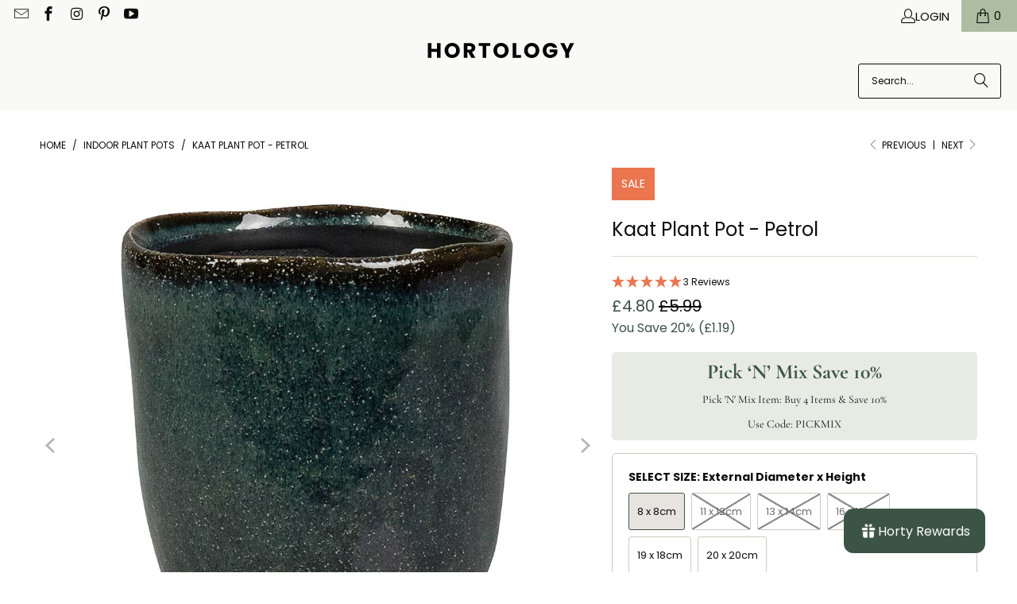

--- FILE ---
content_type: text/html; charset=utf-8
request_url: https://hortology.co.uk/collections/indoor-plant-pots/products/kaat-plant-pot-petrol
body_size: 133499
content:
<!DOCTYPE html>
<html class="no-js no-touch" lang="en">
  <head>
    <script src="//hortology.co.uk/cdn/shop/files/pandectes-rules.js?v=4254805752444373496"></script>
	<script id="pandectes-rules">   /* PANDECTES-GDPR: DO NOT MODIFY AUTO GENERATED CODE OF THIS SCRIPT */      window.PandectesSettings = {"store":{"id":17061307,"plan":"plus","theme":"Turbo - Boost Qikify 9.2","primaryLocale":"en","adminMode":false},"tsPublished":1713364590,"declaration":{"showPurpose":false,"showProvider":false,"declIntroText":"We use cookies to optimize website functionality, analyze the performance, and provide personalized experience to you. Some cookies are essential to make the website operate and function correctly. Those cookies cannot be disabled. In this window you can manage your preference of cookies.","showDateGenerated":true},"language":{"languageMode":"Single","fallbackLanguage":"en","languageDetection":"browser","languagesSupported":[]},"texts":{"managed":{"headerText":{"en":"We respect your privacy"},"consentText":{"en":"Hortology uses cookies to ensure you get the best experience."},"dismissButtonText":{"en":"DISMISS"},"linkText":{"en":"Learn more"},"imprintText":{"en":"Imprint"},"preferencesButtonText":{"en":"PREFERENCES"},"allowButtonText":{"en":"ACCEPT"},"denyButtonText":{"en":"DECLINE"},"leaveSiteButtonText":{"en":"Leave this site"},"cookiePolicyText":{"en":"Cookie policy"},"preferencesPopupTitleText":{"en":"Manage consent preferences"},"preferencesPopupIntroText":{"en":"We use cookies to optimise website functionality, analyze the performance, and provide a personalised experience to you. Some cookies are essential to make the website operate and function correctly. Those cookies cannot be disabled. In this window you can manage your cookie preferences."},"preferencesPopupCloseButtonText":{"en":"CLOSE"},"preferencesPopupAcceptAllButtonText":{"en":"ACCEPT ALL"},"preferencesPopupRejectAllButtonText":{"en":"REJECT ALL"},"preferencesPopupSaveButtonText":{"en":"SAVE PREFERENCES"},"accessSectionTitleText":{"en":"Data portability"},"accessSectionParagraphText":{"en":"You have the right to request access to your data at any time."},"rectificationSectionTitleText":{"en":"Data Rectification"},"rectificationSectionParagraphText":{"en":"You have the right to request your data to be updated whenever you think it is appropriate."},"erasureSectionTitleText":{"en":"Right to be forgotten"},"erasureSectionParagraphText":{"en":"You have the right to ask all your data to be erased. After that, you will no longer be able to access your account."},"declIntroText":{"en":"We use cookies to optimize website functionality, analyze the performance, and provide personalized experience to you. Some cookies are essential to make the website operate and function correctly. Those cookies cannot be disabled. In this window you can manage your preference of cookies."}},"categories":{"strictlyNecessaryCookiesTitleText":{"en":"Strictly necessary cookies"},"functionalityCookiesTitleText":{"en":"Functional cookies"},"performanceCookiesTitleText":{"en":"Performance cookies"},"targetingCookiesTitleText":{"en":"Targeting cookies"},"unclassifiedCookiesTitleText":{"en":"Unclassified cookies"},"strictlyNecessaryCookiesDescriptionText":{"en":"These cookies are essential in order to enable you to move around the website and use its features, such as accessing secure areas of the website. The website cannot function properly without these cookies."},"functionalityCookiesDescriptionText":{"en":"These cookies enable the site to provide enhanced functionality and personalisation. They may be set by us or by third party providers whose services we have added to our pages. If you do not allow these cookies then some or all of these services may not function properly."},"performanceCookiesDescriptionText":{"en":"These cookies enable us to monitor and improve the performance of our website. For example, they allow us to count visits, identify traffic sources and see which parts of the site are most popular."},"targetingCookiesDescriptionText":{"en":"These cookies may be set through our site by our advertising partners. They may be used by those companies to build a profile of your interests and show you relevant adverts on other sites.    They do not store directly personal information, but are based on uniquely identifying your browser and internet device. If you do not allow these cookies, you will experience less targeted advertising."},"unclassifiedCookiesDescriptionText":{"en":"Unclassified cookies are cookies that we are in the process of classifying, together with the providers of individual cookies."}},"auto":{"declName":{"en":"Name"},"declPath":{"en":"Path"},"declType":{"en":"Type"},"declDomain":{"en":"Domain"},"declPurpose":{"en":"Purpose"},"declProvider":{"en":"Provider"},"declRetention":{"en":"Retention"},"declFirstParty":{"en":"First-party"},"declThirdParty":{"en":"Third-party"},"declSeconds":{"en":"seconds"},"declMinutes":{"en":"minutes"},"declHours":{"en":"hours"},"declDays":{"en":"days"},"declMonths":{"en":"months"},"declYears":{"en":"years"},"declSession":{"en":"Session"},"cookiesDetailsText":{"en":"Cookies details"},"preferencesPopupAlwaysAllowedText":{"en":"Always allowed"},"submitButton":{"en":"Submit"},"submittingButton":{"en":"Submitting..."},"cancelButton":{"en":"Cancel"},"guestsSupportInfoText":{"en":"Please login with your customer account to further proceed."},"guestsSupportEmailPlaceholder":{"en":"E-mail address"},"guestsSupportEmailValidationError":{"en":"Email is not valid"},"guestsSupportEmailSuccessTitle":{"en":"Thank you for your request"},"guestsSupportEmailFailureTitle":{"en":"A problem occurred"},"guestsSupportEmailSuccessMessage":{"en":"If you are registered as a customer of this store, you will soon receive an email with instructions on how to proceed."},"guestsSupportEmailFailureMessage":{"en":"Your request was not submitted. Please try again and if problem persists, contact store owner for assistance."},"confirmationSuccessTitle":{"en":"Your request is verified"},"confirmationFailureTitle":{"en":"A problem occurred"},"confirmationSuccessMessage":{"en":"We will soon get back to you as to your request."},"confirmationFailureMessage":{"en":"Your request was not verified. Please try again and if problem persists, contact store owner for assistance"},"consentSectionTitleText":{"en":"Your cookie consent"},"consentSectionNoConsentText":{"en":"You have not consented to the cookies policy of this website."},"consentSectionConsentedText":{"en":"You consented to the cookies policy of this website on"},"consentStatus":{"en":"Consent preference"},"consentDate":{"en":"Consent date"},"consentId":{"en":"Consent ID"},"consentSectionChangeConsentActionText":{"en":"Change consent preference"},"accessSectionGDPRRequestsActionText":{"en":"Data subject requests"},"accessSectionAccountInfoActionText":{"en":"Personal data"},"accessSectionOrdersRecordsActionText":{"en":"Orders"},"accessSectionDownloadReportActionText":{"en":"Request export"},"rectificationCommentPlaceholder":{"en":"Describe what you want to be updated"},"rectificationCommentValidationError":{"en":"Comment is required"},"rectificationSectionEditAccountActionText":{"en":"Request an update"},"erasureSectionRequestDeletionActionText":{"en":"Request personal data deletion"}}},"library":{"previewMode":false,"fadeInTimeout":0,"defaultBlocked":7,"showLink":true,"showImprintLink":false,"enabled":true,"cookie":{"name":"_pandectes_gdpr","expiryDays":365,"secure":true,"domain":""},"dismissOnScroll":false,"dismissOnWindowClick":false,"dismissOnTimeout":false,"palette":{"popup":{"background":"#DDE3E3","backgroundForCalculations":{"a":1,"b":227,"g":227,"r":221},"text":"#000000"},"button":{"background":"#2D5A5A","backgroundForCalculations":{"a":1,"b":90,"g":90,"r":45},"text":"#FFFFFF","textForCalculation":{"a":1,"b":255,"g":255,"r":255},"border":"transparent"}},"content":{"href":"https://hortology.myshopify.com/policies/privacy-policy","imprintHref":"/","close":"&#10005;","target":"","logo":""},"window":"<div role=\"dialog\" aria-live=\"polite\" aria-label=\"cookieconsent\" aria-describedby=\"cookieconsent:desc\" id=\"pandectes-banner\" class=\"cc-window-wrapper cc-bottom-left-wrapper\"><div class=\"pd-cookie-banner-window cc-window {{classes}}\"><!--googleoff: all-->{{children}}<!--googleon: all--></div></div>","compliance":{"custom":"<div class=\"cc-compliance cc-highlight\">{{preferences}}{{allow}}</div>"},"type":"custom","layouts":{"basic":"{{messagelink}}{{compliance}}"},"position":"bottom-left","theme":"block","revokable":false,"animateRevokable":false,"revokableReset":false,"revokableLogoUrl":"https://cdn.shopify.com/s/files/1/1706/1307/t/79/assets/pandectes-reopen-logo.png?v=1710142041","revokablePlacement":"bottom-left","revokableMarginHorizontal":15,"revokableMarginVertical":15,"static":false,"autoAttach":true,"hasTransition":true,"blacklistPage":[""]},"geolocation":{"brOnly":false,"caOnly":false,"chOnly":false,"euOnly":false,"jpOnly":false,"thOnly":false,"zaOnly":false,"canadaOnly":false,"globalVisibility":true},"dsr":{"guestsSupport":false,"accessSectionDownloadReportAuto":false},"banner":{"resetTs":1709899459,"extraCss":"        .cc-banner-logo {max-width: 24em!important;}    @media(min-width: 768px) {.cc-window.cc-floating{max-width: 24em!important;width: 24em!important;}}    .cc-message, .pd-cookie-banner-window .cc-header, .cc-logo {text-align: left}    .cc-window-wrapper{z-index: 2147483650;}    .cc-window{z-index: 2147483650;font-family: inherit;}    .pd-cookie-banner-window .cc-header{font-family: inherit;}    .pd-cp-ui{font-family: inherit; background-color: #DDE3E3;color:#000000;}    button.pd-cp-btn, a.pd-cp-btn{background-color:#2D5A5A;color:#FFFFFF!important;}    input + .pd-cp-preferences-slider{background-color: rgba(0, 0, 0, 0.3)}    .pd-cp-scrolling-section::-webkit-scrollbar{background-color: rgba(0, 0, 0, 0.3)}    input:checked + .pd-cp-preferences-slider{background-color: rgba(0, 0, 0, 1)}    .pd-cp-scrolling-section::-webkit-scrollbar-thumb {background-color: rgba(0, 0, 0, 1)}    .pd-cp-ui-close{color:#000000;}    .pd-cp-preferences-slider:before{background-color: #DDE3E3}    .pd-cp-title:before {border-color: #000000!important}    .pd-cp-preferences-slider{background-color:#000000}    .pd-cp-toggle{color:#000000!important}    @media(max-width:699px) {.pd-cp-ui-close-top svg {fill: #000000}}    .pd-cp-toggle:hover,.pd-cp-toggle:visited,.pd-cp-toggle:active{color:#000000!important}    .pd-cookie-banner-window {box-shadow: 0 0 18px rgb(0 0 0 / 20%);}  .pd-cp-ui-intro {font-weight:400;}.pd-cp-purpose-description {font-weight:400;}@media screen and (max-width: 414px) and (orientation: portrait), screen and (max-width: 736px) and (orientation: landscape) {    .cc-window.cc-bottom {        position: fixed;        bottom: 80px !important;        left: 0;        right: 0;    }}","customJavascript":null,"showPoweredBy":false,"revokableTrigger":false,"hybridStrict":false,"cookiesBlockedByDefault":"7","isActive":true,"implicitSavePreferences":true,"cookieIcon":false,"blockBots":false,"showCookiesDetails":false,"hasTransition":true,"blockingPage":false,"showOnlyLandingPage":false,"leaveSiteUrl":"https://www.google.com","linkRespectStoreLang":false},"cookies":{"0":[{"name":"keep_alive","domain":"hortology.co.uk","path":"/","provider":"Shopify","firstParty":true,"retention":"30 minute(s)","expires":30,"unit":"declMinutes","purpose":{"en":"Used in connection with buyer localization."}},{"name":"secure_customer_sig","domain":"hortology.co.uk","path":"/","provider":"Shopify","firstParty":true,"retention":"1 year(s)","expires":1,"unit":"declYears","purpose":{"en":"Used in connection with customer login."}},{"name":"localization","domain":"hortology.co.uk","path":"/","provider":"Shopify","firstParty":true,"retention":"1 year(s)","expires":1,"unit":"declYears","purpose":{"en":"Shopify store localization"}},{"name":"cart_currency","domain":"hortology.co.uk","path":"/","provider":"Shopify","firstParty":true,"retention":"2 ","expires":2,"unit":"declSession","purpose":{"en":"The cookie is necessary for the secure checkout and payment function on the website. This function is provided by shopify.com."}},{"name":"_cmp_a","domain":".hortology.co.uk","path":"/","provider":"Shopify","firstParty":true,"retention":"1 day(s)","expires":1,"unit":"declDays","purpose":{"en":"Used for managing customer privacy settings."}},{"name":"_tracking_consent","domain":".hortology.co.uk","path":"/","provider":"Shopify","firstParty":true,"retention":"1 year(s)","expires":1,"unit":"declYears","purpose":{"en":"Tracking preferences."}},{"name":"shopify_pay_redirect","domain":"hortology.co.uk","path":"/","provider":"Shopify","firstParty":true,"retention":"1 hour(s)","expires":1,"unit":"declHours","purpose":{"en":"The cookie is necessary for the secure checkout and payment function on the website. This function is provided by shopify.com."}},{"name":"_secure_session_id","domain":"hortology.co.uk","path":"/","provider":"Shopify","firstParty":true,"retention":"1 month(s)","expires":1,"unit":"declMonths","purpose":{"en":"Used in connection with navigation through a storefront."}}],"1":[{"name":"_pinterest_ct_ua","domain":".ct.pinterest.com","path":"/","provider":"Pinterest","firstParty":false,"retention":"1 year(s)","expires":1,"unit":"declYears","purpose":{"en":"Used to group actions across pages."}},{"name":"wpm-domain-test","domain":"hortology.co.uk","path":"/","provider":"Shopify","firstParty":true,"retention":"Session","expires":1,"unit":"declSeconds","purpose":{"en":"Used to test the storage of parameters about products added to the cart or payment currency"}},{"name":"wpm-domain-test","domain":"uk","path":"/","provider":"Shopify","firstParty":false,"retention":"Session","expires":1,"unit":"declSeconds","purpose":{"en":"Used to test the storage of parameters about products added to the cart or payment currency"}},{"name":"wpm-domain-test","domain":"co.uk","path":"/","provider":"Shopify","firstParty":false,"retention":"Session","expires":1,"unit":"declSeconds","purpose":{"en":"Used to test the storage of parameters about products added to the cart or payment currency"}}],"2":[{"name":"_shopify_y","domain":".hortology.co.uk","path":"/","provider":"Shopify","firstParty":true,"retention":"1 year(s)","expires":1,"unit":"declYears","purpose":{"en":"Shopify analytics."}},{"name":"_orig_referrer","domain":".hortology.co.uk","path":"/","provider":"Shopify","firstParty":true,"retention":"2 ","expires":2,"unit":"declSession","purpose":{"en":"Tracks landing pages."}},{"name":"_shopify_s","domain":".hortology.co.uk","path":"/","provider":"Shopify","firstParty":true,"retention":"30 minute(s)","expires":30,"unit":"declMinutes","purpose":{"en":"Shopify analytics."}},{"name":"_shopify_sa_t","domain":".hortology.co.uk","path":"/","provider":"Shopify","firstParty":true,"retention":"30 minute(s)","expires":30,"unit":"declMinutes","purpose":{"en":"Shopify analytics relating to marketing & referrals."}},{"name":"_shopify_sa_p","domain":".hortology.co.uk","path":"/","provider":"Shopify","firstParty":true,"retention":"30 minute(s)","expires":30,"unit":"declMinutes","purpose":{"en":"Shopify analytics relating to marketing & referrals."}},{"name":"_landing_page","domain":".hortology.co.uk","path":"/","provider":"Shopify","firstParty":true,"retention":"2 ","expires":2,"unit":"declSession","purpose":{"en":"Tracks landing pages."}},{"name":"_shopify_s","domain":"uk","path":"/","provider":"Shopify","firstParty":false,"retention":"Session","expires":1,"unit":"declSeconds","purpose":{"en":"Shopify analytics."}},{"name":"__cf_bm","domain":".reviews.io","path":"/","provider":"CloudFlare","firstParty":false,"retention":"30 minute(s)","expires":30,"unit":"declMinutes","purpose":{"en":"Used to manage incoming traffic that matches criteria associated with bots."}},{"name":"_shopify_s","domain":"co.uk","path":"/","provider":"Shopify","firstParty":false,"retention":"Session","expires":1,"unit":"declSeconds","purpose":{"en":"Shopify analytics."}},{"name":"_boomr_clss","domain":"https://hortology.co.uk","path":"/","provider":"Shopify","firstParty":true,"retention":"Persistent","expires":1,"unit":"declYears","purpose":{"en":"Used to monitor and optimize the performance of Shopify stores."}}],"4":[{"name":"__kla_id","domain":"hortology.co.uk","path":"/","provider":"Klaviyo","firstParty":true,"retention":"1 year(s)","expires":1,"unit":"declYears","purpose":{"en":"Tracks when someone clicks through a Klaviyo email to your website."}},{"name":"_gcl_au","domain":".hortology.co.uk","path":"/","provider":"Google","firstParty":true,"retention":"3 month(s)","expires":3,"unit":"declMonths","purpose":{"en":"Cookie is placed by Google Tag Manager to track conversions."}},{"name":"_pin_unauth","domain":".hortology.co.uk","path":"/","provider":"Pinterest","firstParty":true,"retention":"1 year(s)","expires":1,"unit":"declYears","purpose":{"en":"Used to group actions for users who cannot be identified by Pinterest."}}],"8":[{"name":"ar_debug","domain":".pinterest.com","path":"/","provider":"Unknown","firstParty":false,"retention":"1 year(s)","expires":1,"unit":"declYears","purpose":{"en":""}},{"name":"___ELEVAR_GTM_SUITE--sessionCount","domain":"https://hortology.co.uk","path":"/","provider":"Unknown","firstParty":true,"retention":"Persistent","expires":1,"unit":"declYears","purpose":{"en":""}},{"name":"___ELEVAR_GTM_SUITE--userId","domain":"https://hortology.co.uk","path":"/","provider":"Unknown","firstParty":true,"retention":"Persistent","expires":1,"unit":"declYears","purpose":{"en":""}},{"name":"___ELEVAR_GTM_SUITE--cookies","domain":"https://hortology.co.uk","path":"/","provider":"Unknown","firstParty":true,"retention":"Persistent","expires":1,"unit":"declYears","purpose":{"en":""}},{"name":"___ELEVAR_GTM_SUITE--sessionId","domain":"https://hortology.co.uk","path":"/","provider":"Unknown","firstParty":true,"retention":"Persistent","expires":1,"unit":"declYears","purpose":{"en":""}},{"name":"smile_shopify_data","domain":"https://hortology.co.uk","path":"/","provider":"Unknown","firstParty":true,"retention":"Persistent","expires":1,"unit":"declYears","purpose":{"en":""}},{"name":"boostPFSRecentSearches","domain":"https://hortology.co.uk","path":"/","provider":"Unknown","firstParty":true,"retention":"Persistent","expires":1,"unit":"declYears","purpose":{"en":""}},{"name":"___ELEVAR_GTM_SUITE--params","domain":"https://hortology.co.uk","path":"/","provider":"Unknown","firstParty":true,"retention":"Persistent","expires":1,"unit":"declYears","purpose":{"en":""}},{"name":"klaviyoOnsite","domain":"https://hortology.co.uk","path":"/","provider":"Unknown","firstParty":true,"retention":"Persistent","expires":1,"unit":"declYears","purpose":{"en":""}},{"name":"boostPFSCurrentPage","domain":"https://hortology.co.uk","path":"/","provider":"Unknown","firstParty":true,"retention":"Session","expires":1,"unit":"declYears","purpose":{"en":""}},{"name":"klaviyoPagesVisitCount","domain":"https://hortology.co.uk","path":"/","provider":"Unknown","firstParty":true,"retention":"Session","expires":1,"unit":"declYears","purpose":{"en":""}},{"name":"boostPFSSessionId","domain":"https://hortology.co.uk","path":"/","provider":"Unknown","firstParty":true,"retention":"Persistent","expires":1,"unit":"declYears","purpose":{"en":""}},{"name":"boostPFSCurrentPreviousPage","domain":"https://hortology.co.uk","path":"/","provider":"Unknown","firstParty":true,"retention":"Session","expires":1,"unit":"declYears","purpose":{"en":""}},{"name":"is_eu","domain":"https://hortology.co.uk","path":"/","provider":"Unknown","firstParty":true,"retention":"Session","expires":1,"unit":"declYears","purpose":{"en":""}},{"name":"boostPFSPreviousPageEvent","domain":"https://hortology.co.uk","path":"/","provider":"Unknown","firstParty":true,"retention":"Session","expires":1,"unit":"declYears","purpose":{"en":""}},{"name":"__storage_test__","domain":"https://hortology.co.uk","path":"/","provider":"Unknown","firstParty":true,"retention":"Persistent","expires":1,"unit":"declYears","purpose":{"en":""}},{"name":"_kla_test","domain":"https://hortology.co.uk","path":"/","provider":"Unknown","firstParty":true,"retention":"Persistent","expires":1,"unit":"declYears","purpose":{"en":""}},{"name":"boostPFSCurrentNextPage","domain":"https://hortology.co.uk","path":"/","provider":"Unknown","firstParty":true,"retention":"Session","expires":1,"unit":"declYears","purpose":{"en":""}},{"name":"local-storage-test","domain":"https://hortology.co.uk","path":"/","provider":"Unknown","firstParty":true,"retention":"Persistent","expires":1,"unit":"declYears","purpose":{"en":""}}]},"blocker":{"isActive":false,"googleConsentMode":{"id":"","analyticsId":"","isActive":false,"adStorageCategory":4,"analyticsStorageCategory":2,"personalizationStorageCategory":1,"functionalityStorageCategory":1,"customEvent":false,"securityStorageCategory":0,"redactData":true,"urlPassthrough":false,"dataLayerProperty":"dataLayer","waitForUpdate":2000},"facebookPixel":{"id":"","isActive":false,"ldu":false},"rakuten":{"isActive":false,"cmp":false,"ccpa":false},"klaviyoIsActive":false,"gpcIsActive":false,"defaultBlocked":7,"patterns":{"whiteList":[],"blackList":{"1":[],"2":[],"4":[],"8":[]},"iframesWhiteList":[],"iframesBlackList":{"1":[],"2":[],"4":[],"8":[]},"beaconsWhiteList":[],"beaconsBlackList":{"1":[],"2":[],"4":[],"8":[]}}}}      !function(){"use strict";window.PandectesRules=window.PandectesRules||{},window.PandectesRules.manualBlacklist={1:[],2:[],4:[]},window.PandectesRules.blacklistedIFrames={1:[],2:[],4:[]},window.PandectesRules.blacklistedCss={1:[],2:[],4:[]},window.PandectesRules.blacklistedBeacons={1:[],2:[],4:[]};var e="javascript/blocked",t="_pandectes_gdpr";function n(e){return new RegExp(e.replace(/[/\\.+?$()]/g,"\\$&").replace("*","(.*)"))}var a=function(e){try{return JSON.parse(e)}catch(e){return!1}},r=function(e){var t=arguments.length>1&&void 0!==arguments[1]?arguments[1]:"log",n=new URLSearchParams(window.location.search);n.get("log")&&console[t]("PandectesRules: ".concat(e))};function o(e){var t=document.createElement("script");t.async=!0,t.src=e,document.head.appendChild(t)}function i(e,t){var n=Object.keys(e);if(Object.getOwnPropertySymbols){var a=Object.getOwnPropertySymbols(e);t&&(a=a.filter((function(t){return Object.getOwnPropertyDescriptor(e,t).enumerable}))),n.push.apply(n,a)}return n}function s(e){for(var t=1;t<arguments.length;t++){var n=null!=arguments[t]?arguments[t]:{};t%2?i(Object(n),!0).forEach((function(t){l(e,t,n[t])})):Object.getOwnPropertyDescriptors?Object.defineProperties(e,Object.getOwnPropertyDescriptors(n)):i(Object(n)).forEach((function(t){Object.defineProperty(e,t,Object.getOwnPropertyDescriptor(n,t))}))}return e}function c(e){return c="function"==typeof Symbol&&"symbol"==typeof Symbol.iterator?function(e){return typeof e}:function(e){return e&&"function"==typeof Symbol&&e.constructor===Symbol&&e!==Symbol.prototype?"symbol":typeof e},c(e)}function l(e,t,n){return t in e?Object.defineProperty(e,t,{value:n,enumerable:!0,configurable:!0,writable:!0}):e[t]=n,e}function d(e,t){return function(e){if(Array.isArray(e))return e}(e)||function(e,t){var n=null==e?null:"undefined"!=typeof Symbol&&e[Symbol.iterator]||e["@@iterator"];if(null==n)return;var a,r,o=[],i=!0,s=!1;try{for(n=n.call(e);!(i=(a=n.next()).done)&&(o.push(a.value),!t||o.length!==t);i=!0);}catch(e){s=!0,r=e}finally{try{i||null==n.return||n.return()}finally{if(s)throw r}}return o}(e,t)||f(e,t)||function(){throw new TypeError("Invalid attempt to destructure non-iterable instance.\nIn order to be iterable, non-array objects must have a [Symbol.iterator]() method.")}()}function u(e){return function(e){if(Array.isArray(e))return p(e)}(e)||function(e){if("undefined"!=typeof Symbol&&null!=e[Symbol.iterator]||null!=e["@@iterator"])return Array.from(e)}(e)||f(e)||function(){throw new TypeError("Invalid attempt to spread non-iterable instance.\nIn order to be iterable, non-array objects must have a [Symbol.iterator]() method.")}()}function f(e,t){if(e){if("string"==typeof e)return p(e,t);var n=Object.prototype.toString.call(e).slice(8,-1);return"Object"===n&&e.constructor&&(n=e.constructor.name),"Map"===n||"Set"===n?Array.from(e):"Arguments"===n||/^(?:Ui|I)nt(?:8|16|32)(?:Clamped)?Array$/.test(n)?p(e,t):void 0}}function p(e,t){(null==t||t>e.length)&&(t=e.length);for(var n=0,a=new Array(t);n<t;n++)a[n]=e[n];return a}var g=window.PandectesRulesSettings||window.PandectesSettings,y=!(void 0===window.dataLayer||!Array.isArray(window.dataLayer)||!window.dataLayer.some((function(e){return"pandectes_full_scan"===e.event}))),h=function(){var e,n=arguments.length>0&&void 0!==arguments[0]?arguments[0]:t,r="; "+document.cookie,o=r.split("; "+n+"=");if(o.length<2)e={};else{var i=o.pop(),s=i.split(";");e=window.atob(s.shift())}var c=a(e);return!1!==c?c:e}(),v=g.banner.isActive,w=g.blocker,m=w.defaultBlocked,b=w.patterns,k=h&&null!==h.preferences&&void 0!==h.preferences?h.preferences:null,_=y?0:v?null===k?m:k:0,L={1:0==(1&_),2:0==(2&_),4:0==(4&_)},S=b.blackList,C=b.whiteList,P=b.iframesBlackList,A=b.iframesWhiteList,E=b.beaconsBlackList,O=b.beaconsWhiteList,B={blackList:[],whiteList:[],iframesBlackList:{1:[],2:[],4:[],8:[]},iframesWhiteList:[],beaconsBlackList:{1:[],2:[],4:[],8:[]},beaconsWhiteList:[]};[1,2,4].map((function(e){var t;L[e]||((t=B.blackList).push.apply(t,u(S[e].length?S[e].map(n):[])),B.iframesBlackList[e]=P[e].length?P[e].map(n):[],B.beaconsBlackList[e]=E[e].length?E[e].map(n):[])})),B.whiteList=C.length?C.map(n):[],B.iframesWhiteList=A.length?A.map(n):[],B.beaconsWhiteList=O.length?O.map(n):[];var j={scripts:[],iframes:{1:[],2:[],4:[]},beacons:{1:[],2:[],4:[]},css:{1:[],2:[],4:[]}},I=function(t,n){return t&&(!n||n!==e)&&(!B.blackList||B.blackList.some((function(e){return e.test(t)})))&&(!B.whiteList||B.whiteList.every((function(e){return!e.test(t)})))},R=function(e){var t=e.getAttribute("src");return B.blackList&&B.blackList.every((function(e){return!e.test(t)}))||B.whiteList&&B.whiteList.some((function(e){return e.test(t)}))},N=function(e,t){var n=B.iframesBlackList[t],a=B.iframesWhiteList;return e&&(!n||n.some((function(t){return t.test(e)})))&&(!a||a.every((function(t){return!t.test(e)})))},T=function(e,t){var n=B.beaconsBlackList[t],a=B.beaconsWhiteList;return e&&(!n||n.some((function(t){return t.test(e)})))&&(!a||a.every((function(t){return!t.test(e)})))},x=new MutationObserver((function(e){for(var t=0;t<e.length;t++)for(var n=e[t].addedNodes,a=0;a<n.length;a++){var r=n[a],o=r.dataset&&r.dataset.cookiecategory;if(1===r.nodeType&&"LINK"===r.tagName){var i=r.dataset&&r.dataset.href;if(i&&o)switch(o){case"functionality":case"C0001":j.css[1].push(i);break;case"performance":case"C0002":j.css[2].push(i);break;case"targeting":case"C0003":j.css[4].push(i)}}}})),D=new MutationObserver((function(t){for(var n=0;n<t.length;n++)for(var a=t[n].addedNodes,r=function(t){var n=a[t],r=n.src||n.dataset&&n.dataset.src,o=n.dataset&&n.dataset.cookiecategory;if(1===n.nodeType&&"IFRAME"===n.tagName){if(r){var i=!1;N(r,1)||"functionality"===o||"C0001"===o?(i=!0,j.iframes[1].push(r)):N(r,2)||"performance"===o||"C0002"===o?(i=!0,j.iframes[2].push(r)):(N(r,4)||"targeting"===o||"C0003"===o)&&(i=!0,j.iframes[4].push(r)),i&&(n.removeAttribute("src"),n.setAttribute("data-src",r))}}else if(1===n.nodeType&&"IMG"===n.tagName){if(r){var s=!1;T(r,1)?(s=!0,j.beacons[1].push(r)):T(r,2)?(s=!0,j.beacons[2].push(r)):T(r,4)&&(s=!0,j.beacons[4].push(r)),s&&(n.removeAttribute("src"),n.setAttribute("data-src",r))}}else if(1===n.nodeType&&"LINK"===n.tagName){var c=n.dataset&&n.dataset.href;if(c&&o)switch(o){case"functionality":case"C0001":j.css[1].push(c);break;case"performance":case"C0002":j.css[2].push(c);break;case"targeting":case"C0003":j.css[4].push(c)}}else if(1===n.nodeType&&"SCRIPT"===n.tagName){var l=n.type,d=!1;if(I(r,l))d=!0;else if(r&&o)switch(o){case"functionality":case"C0001":d=!0,window.PandectesRules.manualBlacklist[1].push(r);break;case"performance":case"C0002":d=!0,window.PandectesRules.manualBlacklist[2].push(r);break;case"targeting":case"C0003":d=!0,window.PandectesRules.manualBlacklist[4].push(r)}if(d){j.scripts.push([n,l]),n.type=e;n.addEventListener("beforescriptexecute",(function t(a){n.getAttribute("type")===e&&a.preventDefault(),n.removeEventListener("beforescriptexecute",t)})),n.parentElement&&n.parentElement.removeChild(n)}}},o=0;o<a.length;o++)r(o)})),M=document.createElement,z={src:Object.getOwnPropertyDescriptor(HTMLScriptElement.prototype,"src"),type:Object.getOwnPropertyDescriptor(HTMLScriptElement.prototype,"type")};window.PandectesRules.unblockCss=function(e){var t=j.css[e]||[];t.length&&r("Unblocking CSS for ".concat(e)),t.forEach((function(e){var t=document.querySelector('link[data-href^="'.concat(e,'"]'));t.removeAttribute("data-href"),t.href=e})),j.css[e]=[]},window.PandectesRules.unblockIFrames=function(e){var t=j.iframes[e]||[];t.length&&r("Unblocking IFrames for ".concat(e)),B.iframesBlackList[e]=[],t.forEach((function(e){var t=document.querySelector('iframe[data-src^="'.concat(e,'"]'));t.removeAttribute("data-src"),t.src=e})),j.iframes[e]=[]},window.PandectesRules.unblockBeacons=function(e){var t=j.beacons[e]||[];t.length&&r("Unblocking Beacons for ".concat(e)),B.beaconsBlackList[e]=[],t.forEach((function(e){var t=document.querySelector('img[data-src^="'.concat(e,'"]'));t.removeAttribute("data-src"),t.src=e})),j.beacons[e]=[]},window.PandectesRules.unblockInlineScripts=function(e){var t=1===e?"functionality":2===e?"performance":"targeting";document.querySelectorAll('script[type="javascript/blocked"][data-cookiecategory="'.concat(t,'"]')).forEach((function(e){var t=e.textContent;e.parentNode.removeChild(e);var n=document.createElement("script");n.type="text/javascript",n.textContent=t,document.body.appendChild(n)}))},window.PandectesRules.unblock=function(t){t.length<1?(B.blackList=[],B.whiteList=[],B.iframesBlackList=[],B.iframesWhiteList=[]):(B.blackList&&(B.blackList=B.blackList.filter((function(e){return t.every((function(t){return"string"==typeof t?!e.test(t):t instanceof RegExp?e.toString()!==t.toString():void 0}))}))),B.whiteList&&(B.whiteList=[].concat(u(B.whiteList),u(t.map((function(e){if("string"==typeof e){var t=".*"+n(e)+".*";if(B.whiteList.every((function(e){return e.toString()!==t.toString()})))return new RegExp(t)}else if(e instanceof RegExp&&B.whiteList.every((function(t){return t.toString()!==e.toString()})))return e;return null})).filter(Boolean)))));for(var a=document.querySelectorAll('script[type="'.concat(e,'"]')),o=0;o<a.length;o++){var i=a[o];R(i)&&(j.scripts.push([i,"application/javascript"]),i.parentElement.removeChild(i))}var s=0;u(j.scripts).forEach((function(e,t){var n=d(e,2),a=n[0],r=n[1];if(R(a)){for(var o=document.createElement("script"),i=0;i<a.attributes.length;i++){var c=a.attributes[i];"src"!==c.name&&"type"!==c.name&&o.setAttribute(c.name,a.attributes[i].value)}o.setAttribute("src",a.src),o.setAttribute("type",r||"application/javascript"),document.head.appendChild(o),j.scripts.splice(t-s,1),s++}})),0==B.blackList.length&&0===B.iframesBlackList[1].length&&0===B.iframesBlackList[2].length&&0===B.iframesBlackList[4].length&&0===B.beaconsBlackList[1].length&&0===B.beaconsBlackList[2].length&&0===B.beaconsBlackList[4].length&&(r("Disconnecting observers"),D.disconnect(),x.disconnect())};var W,F,U=g.store.adminMode,q=g.blocker,J=q.defaultBlocked;W=function(){!function(){var e=window.Shopify.trackingConsent;if(!1!==e.shouldShowBanner()||null!==k||7!==J)try{var t=U&&!(window.Shopify&&window.Shopify.AdminBarInjector),n={preferences:0==(1&_)||y||t,analytics:0==(2&_)||y||t,marketing:0==(4&_)||y||t};e.firstPartyMarketingAllowed()===n.marketing&&e.analyticsProcessingAllowed()===n.analytics&&e.preferencesProcessingAllowed()===n.preferences||(n.sale_of_data=n.marketing,e.setTrackingConsent(n,(function(e){e&&e.error?r("Shopify.customerPrivacy API - failed to setTrackingConsent"):r("setTrackingConsent(".concat(JSON.stringify(n),")"))})))}catch(e){r("Shopify.customerPrivacy API - exception")}}(),function(){var e=window.Shopify.trackingConsent,t=e.currentVisitorConsent();if(q.gpcIsActive&&"CCPA"===e.getRegulation()&&"no"===t.gpc&&"yes"!==t.sale_of_data){var n={sale_of_data:!1};e.setTrackingConsent(n,(function(e){e&&e.error?r("Shopify.customerPrivacy API - failed to setTrackingConsent({".concat(JSON.stringify(n),")")):r("setTrackingConsent(".concat(JSON.stringify(n),")"))}))}}()},F=null,window.Shopify&&window.Shopify.loadFeatures&&window.Shopify.trackingConsent?W():F=setInterval((function(){window.Shopify&&window.Shopify.loadFeatures&&(clearInterval(F),window.Shopify.loadFeatures([{name:"consent-tracking-api",version:"0.1"}],(function(e){e?r("Shopify.customerPrivacy API - failed to load"):(r("shouldShowBanner() -> ".concat(window.Shopify.trackingConsent.shouldShowBanner()," | saleOfDataRegion() -> ").concat(window.Shopify.trackingConsent.saleOfDataRegion())),W())})))}),10);var G=g.banner.isActive,H=g.blocker.googleConsentMode,$=H.isActive,K=H.customEvent,V=H.id,Y=void 0===V?"":V,Q=H.analyticsId,X=void 0===Q?"":Q,Z=H.adwordsId,ee=void 0===Z?"":Z,te=H.redactData,ne=H.urlPassthrough,ae=H.adStorageCategory,re=H.analyticsStorageCategory,oe=H.functionalityStorageCategory,ie=H.personalizationStorageCategory,se=H.securityStorageCategory,ce=H.dataLayerProperty,le=void 0===ce?"dataLayer":ce,de=H.waitForUpdate,ue=void 0===de?0:de,fe=H.useNativeChannel,pe=void 0!==fe&&fe;function ge(){window[le].push(arguments)}window[le]=window[le]||[];var ye,he,ve={hasInitialized:!1,useNativeChannel:!1,ads_data_redaction:!1,url_passthrough:!1,data_layer_property:"dataLayer",storage:{ad_storage:"granted",ad_user_data:"granted",ad_personalization:"granted",analytics_storage:"granted",functionality_storage:"granted",personalization_storage:"granted",security_storage:"granted"}};if(G&&$){var we=0==(_&ae)?"granted":"denied",me=0==(_&re)?"granted":"denied",be=0==(_&oe)?"granted":"denied",ke=0==(_&ie)?"granted":"denied",_e=0==(_&se)?"granted":"denied";ve.hasInitialized=!0,ve.useNativeChannel=pe,ve.ads_data_redaction="denied"===we&&te,ve.url_passthrough=ne,ve.storage.ad_storage=we,ve.storage.ad_user_data=we,ve.storage.ad_personalization=we,ve.storage.analytics_storage=me,ve.storage.functionality_storage=be,ve.storage.personalization_storage=ke,ve.storage.security_storage=_e,ue&&(ve.storage.wait_for_update="denied"===me||"denied"===we?ue:0),ve.data_layer_property=le||"dataLayer",ve.ads_data_redaction&&ge("set","ads_data_redaction",ve.ads_data_redaction),ve.url_passthrough&&ge("set","url_passthrough",ve.url_passthrough),ve.useNativeChannel&&(window[le].push=function(){for(var e=!1,t=arguments.length,n=new Array(t),a=0;a<t;a++)n[a]=arguments[a];if(n&&n[0]){var r=n[0][0],o=n[0][1],i=n[0][2],s=i&&"object"===c(i)&&4===Object.values(i).length&&i.ad_storage&&i.analytics_storage&&i.ad_user_data&&i.ad_personalization;if("consent"===r&&s)if("default"===o)i.functionality_storage=ve.storage.functionality_storage,i.personalization_storage=ve.storage.personalization_storage,i.security_storage="granted",ve.storage.wait_for_update&&(i.wait_for_update=ve.storage.wait_for_update),e=!0;else if("update"===o){try{var l=window.Shopify.customerPrivacy.preferencesProcessingAllowed()?"granted":"denied";i.functionality_storage=l,i.personalization_storage=l}catch(e){}i.security_storage="granted"}}var d=Array.prototype.push.apply(this,n);return e&&window.dispatchEvent(new CustomEvent("PandectesEvent_NativeApp")),d}),pe?window.addEventListener("PandectesEvent_NativeApp",Le):Le()}function Le(){!1===pe?(console.log("Pandectes: Google Consent Mode (av2)"),ge("consent","default",ve.storage)):console.log("Pandectes: Google Consent Mode (av2nc)"),(Y.length||X.length||ee.length)&&(window[ve.data_layer_property].push({"pandectes.start":(new Date).getTime(),event:"pandectes-rules.min.js"}),(X.length||ee.length)&&ge("js",new Date));var e="https://www.googletagmanager.com";if(Y.length){var t=Y.split(",");window[ve.data_layer_property].push({"gtm.start":(new Date).getTime(),event:"gtm.js"});for(var n=0;n<t.length;n++){var a="dataLayer"!==ve.data_layer_property?"&l=".concat(ve.data_layer_property):"";o("".concat(e,"/gtm.js?id=").concat(t[n].trim()).concat(a))}}if(X.length)for(var r=X.split(","),i=0;i<r.length;i++){var s=r[i].trim();s.length&&(o("".concat(e,"/gtag/js?id=").concat(s)),ge("config",s,{send_page_view:!1}))}if(ee.length)for(var c=ee.split(","),l=0;l<c.length;l++){var d=c[l].trim();d.length&&(o("".concat(e,"/gtag/js?id=").concat(d)),ge("config",d,{allow_enhanced_conversions:!0}))}pe&&window.removeEventListener("PandectesEvent_NativeApp",Le)}G&&K&&(he=7===(ye=_)?"deny":0===ye?"allow":"mixed",window[le].push({event:"Pandectes_Consent_Update",pandectes_status:he,pandectes_categories:{C0000:"allow",C0001:L[1]?"allow":"deny",C0002:L[2]?"allow":"deny",C0003:L[4]?"allow":"deny"}}));var Se=g.blocker,Ce=Se.klaviyoIsActive,Pe=Se.googleConsentMode.adStorageCategory;Ce&&window.addEventListener("PandectesEvent_OnConsent",(function(e){var t=e.detail.preferences;if(null!=t){var n=0==(t&Pe)?"granted":"denied";void 0!==window.klaviyo&&window.klaviyo.isIdentified()&&window.klaviyo.push(["identify",{ad_personalization:n,ad_user_data:n}])}})),g.banner.revokableTrigger&&window.addEventListener("PandectesEvent_OnInitialize",(function(){document.querySelectorAll('[href*="#reopenBanner"]').forEach((function(e){e.onclick=function(e){e.preventDefault(),window.Pandectes.fn.revokeConsent()}}))})),window.PandectesRules.gcm=ve;var Ae=g.banner.isActive,Ee=g.blocker.isActive;r("Prefs: ".concat(_," | Banner: ").concat(Ae?"on":"off"," | Blocker: ").concat(Ee?"on":"off"));var Oe=null===k&&/\/checkouts\//.test(window.location.pathname);0!==_&&!1===y&&Ee&&!Oe&&(r("Blocker will execute"),document.createElement=function(){for(var t=arguments.length,n=new Array(t),a=0;a<t;a++)n[a]=arguments[a];if("script"!==n[0].toLowerCase())return M.bind?M.bind(document).apply(void 0,n):M;var r=M.bind(document).apply(void 0,n);try{Object.defineProperties(r,{src:s(s({},z.src),{},{set:function(t){I(t,r.type)&&z.type.set.call(this,e),z.src.set.call(this,t)}}),type:s(s({},z.type),{},{get:function(){var t=z.type.get.call(this);return t===e||I(this.src,t)?null:t},set:function(t){var n=I(r.src,r.type)?e:t;z.type.set.call(this,n)}})}),r.setAttribute=function(t,n){if("type"===t){var a=I(r.src,r.type)?e:n;z.type.set.call(r,a)}else"src"===t?(I(n,r.type)&&z.type.set.call(r,e),z.src.set.call(r,n)):HTMLScriptElement.prototype.setAttribute.call(r,t,n)}}catch(e){console.warn("Yett: unable to prevent script execution for script src ",r.src,".\n",'A likely cause would be because you are using a third-party browser extension that monkey patches the "document.createElement" function.')}return r},D.observe(document.documentElement,{childList:!0,subtree:!0}),x.observe(document.documentElement,{childList:!0,subtree:!0}))}();
</script>
  <script>
    window.Store = window.Store || {};
    window.Store.id = 17061307;
  </script>
    <meta charset="utf-8">
    <meta http-equiv="cleartype" content="on">
    <meta name="robots" content="index,follow">
    <meta name="p:domain_verify" content="a7fb27c7d5264aa1b2014ae480b4544b"/>
    <meta name="facebook-domain-verification" content="pg73u3m4wz096l3rz4jw99u9vec7dq" />

    <!-- Mobile Specific Metas -->
    <meta name="HandheldFriendly" content="True">
    <meta name="MobileOptimized" content="320">
    <meta name="viewport" content="width=device-width,initial-scale=1">
    <meta name="theme-color" content="#ffffff">

    
    <title>
      Kaat Plant Pot - Petrol - Quality Plant Pots | Hortology - HORTOLOGY
    </title>

    
      <meta name="description" content="​Kaat Plant Pot - Petrol. Perfectly plump plant pots. The Kaat plant pot collection adds a cosy charm to houseplant displays. Set on a tripod of stout toffee-toned legs, the textured shades of peacock blue bring shelfie style to the plant gang."/>
    

    <script src="https://www.google.com/recaptcha/api.js" async defer></script>

    <link rel="preconnect" href="https://fonts.shopifycdn.com" />
    <link rel="preconnect" href="https://cdn.shopify.com" />
    <link rel="preconnect" href="https://cdn.shopifycloud.com" />

    <link rel="dns-prefetch" href="https://v.shopify.com" />
    <link rel="dns-prefetch" href="https://www.youtube.com" />
    <link rel="dns-prefetch" href="https://vimeo.com" />

    <link rel="preload" href="//hortology.co.uk/cdn/shop/t/97/assets/custom.css?v=183338620268640388731764156058" as="style">

     <!-- custom font -->
    <link rel="preload" href="//hortology.co.uk/cdn/shop/t/97/assets/CormorantGaramond-Regular.woff2?v=93251729906284005751757315866" as="font" type="font/woff2" crossorigin>
    <link rel="preload" href="//hortology.co.uk/cdn/shop/t/97/assets/CormorantGaramond-Bold.woff2?v=91610368973967225061757315853" as="font" type="font/woff2" crossorigin>
    
    <link href="//hortology.co.uk/cdn/shop/t/97/assets/jquery.min.js?v=147293088974801289311745052439" as="script" rel="preload">
    
    <link rel="preload" href="//hortology.co.uk/cdn/shop/t/97/assets/custom.js?v=146027758511243521751745052439" as="script">
  
    <!-- Stylesheet for Fancybox library -->
    <link rel="stylesheet" href="//hortology.co.uk/cdn/shop/t/97/assets/fancybox.css?v=19278034316635137701745052439" type="text/css" media="all" defer>

    <!-- Stylesheets for Turbo -->
    <link href="//hortology.co.uk/cdn/shop/t/97/assets/styles.css?v=69793051546099843631767985637" rel="stylesheet" type="text/css" media="all" />
    <link href="//hortology.co.uk/cdn/shop/t/97/assets/custom.css?v=183338620268640388731764156058" rel="stylesheet" type="text/css" media="all" />
    
    <!-- Icons -->
    <!-- /snippets/favicons.liquid -->
<!-- FAVICONS -->
<link rel="icon" type="image/png" href="https://cdn.shopify.com/s/files/1/1706/1307/files/favicon-96x96.png?v=1746102945" sizes="96x96" />
<link rel="icon" type="image/svg+xml" href="https://cdn.shopify.com/s/files/1/1706/1307/files/favicon.svg?v=1746102946" />
<link rel="apple-touch-icon" sizes="180x180" href="https://cdn.shopify.com/s/files/1/1706/1307/files/apple-touch-icon_8bee1053-6310-43a2-9fa2-b2ab290816fc.png?v=1746102945" />
<meta name="apple-mobile-web-app-title" content="Hortology" />
<link rel="manifest" href="https://cdn.shopify.com/s/files/1/1706/1307/files/site_bac1fa54-bb05-4d7d-9705-90d740f5dc56.webmanifest?v=1746103140" />
    
    <link rel="canonical" href="https://hortology.co.uk/products/kaat-plant-pot-petrol"/>

    

    

    

    
    <script>
      window.PXUTheme = window.PXUTheme || {};
      window.PXUTheme.version = '9.2.0';
      window.PXUTheme.name = 'Turbo';
    </script>
    


    
<template id="price-ui"><span class="price " data-price></span><span class="compare-at-price" data-compare-at-price></span><span class="unit-pricing" data-unit-pricing></span></template>
    <template id="price-ui-badge"><div class="price-ui-badge__sticker price-ui-badge__sticker--">
    <span class="price-ui-badge__sticker-text" data-badge></span>
  </div></template>
    
    <template id="price-ui__price"><span class="money" data-price></span></template>
    <template id="price-ui__price-range"><span class="price-min" data-price-min><span class="money" data-price></span></span> - <span class="price-max" data-price-max><span class="money" data-price></span></span></template>
    <template id="price-ui__unit-pricing"><span class="unit-quantity" data-unit-quantity></span> | <span class="unit-price" data-unit-price><span class="money" data-price></span></span> / <span class="unit-measurement" data-unit-measurement></span></template>
    <template id="price-ui-badge__percent-savings-range">Save up to <span data-price-percent></span>%</template>
    <template id="price-ui-badge__percent-savings">Save <span data-price-percent></span>%</template>
    <template id="price-ui-badge__price-savings-range">Save up to <span class="money" data-price></span></template>
    <template id="price-ui-badge__price-savings">Save <span class="money" data-price></span></template>
    <template id="price-ui-badge__on-sale">Sale</template>
    <template id="price-ui-badge__sold-out">Sold out</template>
    <template id="price-ui-badge__in-stock">In stock</template>
    


    <script>
      
window.PXUTheme = window.PXUTheme || {};


window.PXUTheme.theme_settings = {};
window.PXUTheme.currency = {};
window.PXUTheme.routes = window.PXUTheme.routes || {};


window.PXUTheme.theme_settings.display_tos_checkbox = false;
window.PXUTheme.theme_settings.go_to_checkout = false;
window.PXUTheme.theme_settings.cart_action = "ajax";
window.PXUTheme.theme_settings.cart_shipping_calculator = false;


window.PXUTheme.theme_settings.collection_swatches = true;
window.PXUTheme.theme_settings.collection_secondary_image = true;


window.PXUTheme.currency.show_multiple_currencies = false;
window.PXUTheme.currency.shop_currency = "GBP";
window.PXUTheme.currency.default_currency = "GBP";
window.PXUTheme.currency.display_format = "money_format";
window.PXUTheme.currency.money_format = "£{{amount}}";
window.PXUTheme.currency.money_format_no_currency = "£{{amount}}";
window.PXUTheme.currency.money_format_currency = "£{{amount}} GBP";
window.PXUTheme.currency.native_multi_currency = false;
window.PXUTheme.currency.iso_code = "GBP";
window.PXUTheme.currency.symbol = "£";


window.PXUTheme.theme_settings.display_inventory_left = true;
window.PXUTheme.theme_settings.inventory_threshold = 1;
window.PXUTheme.theme_settings.limit_quantity = false;


window.PXUTheme.theme_settings.menu_position = null;


window.PXUTheme.theme_settings.newsletter_popup = false;
window.PXUTheme.theme_settings.newsletter_popup_days = "14";
window.PXUTheme.theme_settings.newsletter_popup_mobile = true;
window.PXUTheme.theme_settings.newsletter_popup_seconds = 0;


window.PXUTheme.theme_settings.pagination_type = "infinite_scroll";


window.PXUTheme.theme_settings.enable_shopify_collection_badges = false;
window.PXUTheme.theme_settings.quick_shop_thumbnail_position = null;
window.PXUTheme.theme_settings.product_form_style = "radio";
window.PXUTheme.theme_settings.sale_banner_enabled = true;
window.PXUTheme.theme_settings.display_savings = true;
window.PXUTheme.theme_settings.display_sold_out_price = false;
window.PXUTheme.theme_settings.free_text = "Free";
window.PXUTheme.theme_settings.video_looping = null;
window.PXUTheme.theme_settings.quick_shop_style = "popup";
window.PXUTheme.theme_settings.hover_enabled = false;


window.PXUTheme.routes.cart_url = "/cart";
window.PXUTheme.routes.cart_update_url = "/cart/update";
window.PXUTheme.routes.root_url = "/";
window.PXUTheme.routes.search_url = "/search";
window.PXUTheme.routes.all_products_collection_url = "/collections/all";
window.PXUTheme.routes.product_recommendations_url = "/recommendations/products";
window.PXUTheme.routes.predictive_search_url = "/search/suggest";


window.PXUTheme.theme_settings.image_loading_style = "appear";


window.PXUTheme.theme_settings.enable_autocomplete = true;


window.PXUTheme.theme_settings.page_dots_enabled = true;
window.PXUTheme.theme_settings.slideshow_arrow_size = "light";


window.PXUTheme.theme_settings.quick_shop_enabled = false;


window.PXUTheme.translation = {};


window.PXUTheme.translation.agree_to_terms_warning = "You must agree with the terms and conditions to checkout.";
window.PXUTheme.translation.one_item_left = "In Stock";
window.PXUTheme.translation.items_left_text = "Delivery: 1-2 weeks";
window.PXUTheme.translation.cart_savings_text = "Total Savings";
window.PXUTheme.translation.cart_discount_text = "Discount";
window.PXUTheme.translation.cart_subtotal_text = "Subtotal";
window.PXUTheme.translation.cart_remove_text = "Remove";
window.PXUTheme.translation.cart_free_text = "Free";


window.PXUTheme.translation.newsletter_success_text = "Thank you for joining our mailing list!";


window.PXUTheme.translation.notify_email = "Enter your email address...";
window.PXUTheme.translation.notify_email_value = "Translation missing: en.contact.fields.email";
window.PXUTheme.translation.notify_email_send = "Send";
window.PXUTheme.translation.notify_message_first = "Please notify me when ";
window.PXUTheme.translation.notify_message_last = " becomes available - ";
window.PXUTheme.translation.notify_success_text = "Thanks! We will notify you when this product becomes available!";


window.PXUTheme.translation.add_to_cart = "Add to Basket";
window.PXUTheme.translation.coming_soon_text = "Coming Soon";
window.PXUTheme.translation.sold_out_text = "Sold Out";
window.PXUTheme.translation.sale_text = "Sale";
window.PXUTheme.translation.savings_text = "You Save";
window.PXUTheme.translation.from_text = "from";
window.PXUTheme.translation.new_text = "New";
window.PXUTheme.translation.pre_order_text = "Pre-Order";
window.PXUTheme.translation.unavailable_text = "Unavailable";


window.PXUTheme.translation.all_results = "View all results";
window.PXUTheme.translation.no_results = "Sorry, no results!";


window.PXUTheme.media_queries = {};
window.PXUTheme.media_queries.small = window.matchMedia( "(max-width: 480px)" );
window.PXUTheme.media_queries.medium = window.matchMedia( "(max-width: 798px)" );
window.PXUTheme.media_queries.large = window.matchMedia( "(min-width: 799px)" );
window.PXUTheme.media_queries.larger = window.matchMedia( "(min-width: 960px)" );
window.PXUTheme.media_queries.xlarge = window.matchMedia( "(min-width: 1200px)" );
window.PXUTheme.media_queries.ie10 = window.matchMedia( "all and (-ms-high-contrast: none), (-ms-high-contrast: active)" );
window.PXUTheme.media_queries.tablet = window.matchMedia( "only screen and (min-width: 799px) and (max-width: 1024px)" );
window.PXUTheme.media_queries.mobile_and_tablet = window.matchMedia( "(max-width: 1024px)" );
    </script>

    <script src="//hortology.co.uk/cdn/shop/t/97/assets/custom.js?v=146027758511243521751745052439" defer></script>
  
    

    
      <script src="//hortology.co.uk/cdn/shop/t/97/assets/instantclick.min.js?v=20092422000980684151745052439" data-no-instant defer></script>

      <script data-no-instant>
        window.addEventListener('DOMContentLoaded', function() {

          function inIframe() {
            try {
              return window.self !== window.top;
            } catch (e) {
              return true;
            }
          }

          if (!inIframe()){
            InstantClick.on('change', function() {

              $('head script[src*="shopify"]').each(function() {
                var script = document.createElement('script');
                script.type = 'text/javascript';
                script.src = $(this).attr('src');

                $('body').append(script);
              });

              $('body').removeClass('fancybox-active');
              $.fancybox.destroy();

              //InstantClick.init();

            });
          }
        });
      </script>
    

    <script>
      
    </script>

    
    <script>window.performance && window.performance.mark && window.performance.mark('shopify.content_for_header.start');</script><meta id="shopify-digital-wallet" name="shopify-digital-wallet" content="/17061307/digital_wallets/dialog">
<meta name="shopify-checkout-api-token" content="ef757e0cfde7503d0e7d06f4f9f12a3d">
<link rel="alternate" type="application/json+oembed" href="https://hortology.co.uk/products/kaat-plant-pot-petrol.oembed">
<script async="async" src="/checkouts/internal/preloads.js?locale=en-GB"></script>
<link rel="preconnect" href="https://shop.app" crossorigin="anonymous">
<script async="async" src="https://shop.app/checkouts/internal/preloads.js?locale=en-GB&shop_id=17061307" crossorigin="anonymous"></script>
<script id="apple-pay-shop-capabilities" type="application/json">{"shopId":17061307,"countryCode":"GB","currencyCode":"GBP","merchantCapabilities":["supports3DS"],"merchantId":"gid:\/\/shopify\/Shop\/17061307","merchantName":"HORTOLOGY","requiredBillingContactFields":["postalAddress","email","phone"],"requiredShippingContactFields":["postalAddress","email","phone"],"shippingType":"shipping","supportedNetworks":["visa","maestro","masterCard","amex","discover","elo"],"total":{"type":"pending","label":"HORTOLOGY","amount":"1.00"},"shopifyPaymentsEnabled":true,"supportsSubscriptions":true}</script>
<script id="shopify-features" type="application/json">{"accessToken":"ef757e0cfde7503d0e7d06f4f9f12a3d","betas":["rich-media-storefront-analytics"],"domain":"hortology.co.uk","predictiveSearch":true,"shopId":17061307,"locale":"en"}</script>
<script>var Shopify = Shopify || {};
Shopify.shop = "hortology.myshopify.com";
Shopify.locale = "en";
Shopify.currency = {"active":"GBP","rate":"1.0"};
Shopify.country = "GB";
Shopify.theme = {"name":"Boost broken plus minus buttons","id":179013812604,"schema_name":"Turbo","schema_version":"9.2.0","theme_store_id":null,"role":"main"};
Shopify.theme.handle = "null";
Shopify.theme.style = {"id":null,"handle":null};
Shopify.cdnHost = "hortology.co.uk/cdn";
Shopify.routes = Shopify.routes || {};
Shopify.routes.root = "/";</script>
<script type="module">!function(o){(o.Shopify=o.Shopify||{}).modules=!0}(window);</script>
<script>!function(o){function n(){var o=[];function n(){o.push(Array.prototype.slice.apply(arguments))}return n.q=o,n}var t=o.Shopify=o.Shopify||{};t.loadFeatures=n(),t.autoloadFeatures=n()}(window);</script>
<script>
  window.ShopifyPay = window.ShopifyPay || {};
  window.ShopifyPay.apiHost = "shop.app\/pay";
  window.ShopifyPay.redirectState = null;
</script>
<script id="shop-js-analytics" type="application/json">{"pageType":"product"}</script>
<script defer="defer" async type="module" src="//hortology.co.uk/cdn/shopifycloud/shop-js/modules/v2/client.init-shop-cart-sync_C5BV16lS.en.esm.js"></script>
<script defer="defer" async type="module" src="//hortology.co.uk/cdn/shopifycloud/shop-js/modules/v2/chunk.common_CygWptCX.esm.js"></script>
<script type="module">
  await import("//hortology.co.uk/cdn/shopifycloud/shop-js/modules/v2/client.init-shop-cart-sync_C5BV16lS.en.esm.js");
await import("//hortology.co.uk/cdn/shopifycloud/shop-js/modules/v2/chunk.common_CygWptCX.esm.js");

  window.Shopify.SignInWithShop?.initShopCartSync?.({"fedCMEnabled":true,"windoidEnabled":true});

</script>
<script>
  window.Shopify = window.Shopify || {};
  if (!window.Shopify.featureAssets) window.Shopify.featureAssets = {};
  window.Shopify.featureAssets['shop-js'] = {"shop-cart-sync":["modules/v2/client.shop-cart-sync_ZFArdW7E.en.esm.js","modules/v2/chunk.common_CygWptCX.esm.js"],"init-fed-cm":["modules/v2/client.init-fed-cm_CmiC4vf6.en.esm.js","modules/v2/chunk.common_CygWptCX.esm.js"],"shop-button":["modules/v2/client.shop-button_tlx5R9nI.en.esm.js","modules/v2/chunk.common_CygWptCX.esm.js"],"shop-cash-offers":["modules/v2/client.shop-cash-offers_DOA2yAJr.en.esm.js","modules/v2/chunk.common_CygWptCX.esm.js","modules/v2/chunk.modal_D71HUcav.esm.js"],"init-windoid":["modules/v2/client.init-windoid_sURxWdc1.en.esm.js","modules/v2/chunk.common_CygWptCX.esm.js"],"shop-toast-manager":["modules/v2/client.shop-toast-manager_ClPi3nE9.en.esm.js","modules/v2/chunk.common_CygWptCX.esm.js"],"init-shop-email-lookup-coordinator":["modules/v2/client.init-shop-email-lookup-coordinator_B8hsDcYM.en.esm.js","modules/v2/chunk.common_CygWptCX.esm.js"],"init-shop-cart-sync":["modules/v2/client.init-shop-cart-sync_C5BV16lS.en.esm.js","modules/v2/chunk.common_CygWptCX.esm.js"],"avatar":["modules/v2/client.avatar_BTnouDA3.en.esm.js"],"pay-button":["modules/v2/client.pay-button_FdsNuTd3.en.esm.js","modules/v2/chunk.common_CygWptCX.esm.js"],"init-customer-accounts":["modules/v2/client.init-customer-accounts_DxDtT_ad.en.esm.js","modules/v2/client.shop-login-button_C5VAVYt1.en.esm.js","modules/v2/chunk.common_CygWptCX.esm.js","modules/v2/chunk.modal_D71HUcav.esm.js"],"init-shop-for-new-customer-accounts":["modules/v2/client.init-shop-for-new-customer-accounts_ChsxoAhi.en.esm.js","modules/v2/client.shop-login-button_C5VAVYt1.en.esm.js","modules/v2/chunk.common_CygWptCX.esm.js","modules/v2/chunk.modal_D71HUcav.esm.js"],"shop-login-button":["modules/v2/client.shop-login-button_C5VAVYt1.en.esm.js","modules/v2/chunk.common_CygWptCX.esm.js","modules/v2/chunk.modal_D71HUcav.esm.js"],"init-customer-accounts-sign-up":["modules/v2/client.init-customer-accounts-sign-up_CPSyQ0Tj.en.esm.js","modules/v2/client.shop-login-button_C5VAVYt1.en.esm.js","modules/v2/chunk.common_CygWptCX.esm.js","modules/v2/chunk.modal_D71HUcav.esm.js"],"shop-follow-button":["modules/v2/client.shop-follow-button_Cva4Ekp9.en.esm.js","modules/v2/chunk.common_CygWptCX.esm.js","modules/v2/chunk.modal_D71HUcav.esm.js"],"checkout-modal":["modules/v2/client.checkout-modal_BPM8l0SH.en.esm.js","modules/v2/chunk.common_CygWptCX.esm.js","modules/v2/chunk.modal_D71HUcav.esm.js"],"lead-capture":["modules/v2/client.lead-capture_Bi8yE_yS.en.esm.js","modules/v2/chunk.common_CygWptCX.esm.js","modules/v2/chunk.modal_D71HUcav.esm.js"],"shop-login":["modules/v2/client.shop-login_D6lNrXab.en.esm.js","modules/v2/chunk.common_CygWptCX.esm.js","modules/v2/chunk.modal_D71HUcav.esm.js"],"payment-terms":["modules/v2/client.payment-terms_CZxnsJam.en.esm.js","modules/v2/chunk.common_CygWptCX.esm.js","modules/v2/chunk.modal_D71HUcav.esm.js"]};
</script>
<script>(function() {
  var isLoaded = false;
  function asyncLoad() {
    if (isLoaded) return;
    isLoaded = true;
    var urls = ["https:\/\/shopify.covet.pics\/covet-pics-widget-inject.js?shop=hortology.myshopify.com","https:\/\/design-packs.herokuapp.com\/design_packs_file.js?shop=hortology.myshopify.com","\/\/backinstock.useamp.com\/widget\/21555_1767154881.js?category=bis\u0026v=6\u0026shop=hortology.myshopify.com"];
    for (var i = 0; i < urls.length; i++) {
      var s = document.createElement('script');
      s.type = 'text/javascript';
      s.async = true;
      s.src = urls[i];
      var x = document.getElementsByTagName('script')[0];
      x.parentNode.insertBefore(s, x);
    }
  };
  if(window.attachEvent) {
    window.attachEvent('onload', asyncLoad);
  } else {
    window.addEventListener('load', asyncLoad, false);
  }
})();</script>
<script id="__st">var __st={"a":17061307,"offset":0,"reqid":"6ca185ba-8d66-4d37-becd-ed351bed58e6-1768666687","pageurl":"hortology.co.uk\/collections\/indoor-plant-pots\/products\/kaat-plant-pot-petrol","u":"dc20396290f7","p":"product","rtyp":"product","rid":6664868593766};</script>
<script>window.ShopifyPaypalV4VisibilityTracking = true;</script>
<script id="captcha-bootstrap">!function(){'use strict';const t='contact',e='account',n='new_comment',o=[[t,t],['blogs',n],['comments',n],[t,'customer']],c=[[e,'customer_login'],[e,'guest_login'],[e,'recover_customer_password'],[e,'create_customer']],r=t=>t.map((([t,e])=>`form[action*='/${t}']:not([data-nocaptcha='true']) input[name='form_type'][value='${e}']`)).join(','),a=t=>()=>t?[...document.querySelectorAll(t)].map((t=>t.form)):[];function s(){const t=[...o],e=r(t);return a(e)}const i='password',u='form_key',d=['recaptcha-v3-token','g-recaptcha-response','h-captcha-response',i],f=()=>{try{return window.sessionStorage}catch{return}},m='__shopify_v',_=t=>t.elements[u];function p(t,e,n=!1){try{const o=window.sessionStorage,c=JSON.parse(o.getItem(e)),{data:r}=function(t){const{data:e,action:n}=t;return t[m]||n?{data:e,action:n}:{data:t,action:n}}(c);for(const[e,n]of Object.entries(r))t.elements[e]&&(t.elements[e].value=n);n&&o.removeItem(e)}catch(o){console.error('form repopulation failed',{error:o})}}const l='form_type',E='cptcha';function T(t){t.dataset[E]=!0}const w=window,h=w.document,L='Shopify',v='ce_forms',y='captcha';let A=!1;((t,e)=>{const n=(g='f06e6c50-85a8-45c8-87d0-21a2b65856fe',I='https://cdn.shopify.com/shopifycloud/storefront-forms-hcaptcha/ce_storefront_forms_captcha_hcaptcha.v1.5.2.iife.js',D={infoText:'Protected by hCaptcha',privacyText:'Privacy',termsText:'Terms'},(t,e,n)=>{const o=w[L][v],c=o.bindForm;if(c)return c(t,g,e,D).then(n);var r;o.q.push([[t,g,e,D],n]),r=I,A||(h.body.append(Object.assign(h.createElement('script'),{id:'captcha-provider',async:!0,src:r})),A=!0)});var g,I,D;w[L]=w[L]||{},w[L][v]=w[L][v]||{},w[L][v].q=[],w[L][y]=w[L][y]||{},w[L][y].protect=function(t,e){n(t,void 0,e),T(t)},Object.freeze(w[L][y]),function(t,e,n,w,h,L){const[v,y,A,g]=function(t,e,n){const i=e?o:[],u=t?c:[],d=[...i,...u],f=r(d),m=r(i),_=r(d.filter((([t,e])=>n.includes(e))));return[a(f),a(m),a(_),s()]}(w,h,L),I=t=>{const e=t.target;return e instanceof HTMLFormElement?e:e&&e.form},D=t=>v().includes(t);t.addEventListener('submit',(t=>{const e=I(t);if(!e)return;const n=D(e)&&!e.dataset.hcaptchaBound&&!e.dataset.recaptchaBound,o=_(e),c=g().includes(e)&&(!o||!o.value);(n||c)&&t.preventDefault(),c&&!n&&(function(t){try{if(!f())return;!function(t){const e=f();if(!e)return;const n=_(t);if(!n)return;const o=n.value;o&&e.removeItem(o)}(t);const e=Array.from(Array(32),(()=>Math.random().toString(36)[2])).join('');!function(t,e){_(t)||t.append(Object.assign(document.createElement('input'),{type:'hidden',name:u})),t.elements[u].value=e}(t,e),function(t,e){const n=f();if(!n)return;const o=[...t.querySelectorAll(`input[type='${i}']`)].map((({name:t})=>t)),c=[...d,...o],r={};for(const[a,s]of new FormData(t).entries())c.includes(a)||(r[a]=s);n.setItem(e,JSON.stringify({[m]:1,action:t.action,data:r}))}(t,e)}catch(e){console.error('failed to persist form',e)}}(e),e.submit())}));const S=(t,e)=>{t&&!t.dataset[E]&&(n(t,e.some((e=>e===t))),T(t))};for(const o of['focusin','change'])t.addEventListener(o,(t=>{const e=I(t);D(e)&&S(e,y())}));const B=e.get('form_key'),M=e.get(l),P=B&&M;t.addEventListener('DOMContentLoaded',(()=>{const t=y();if(P)for(const e of t)e.elements[l].value===M&&p(e,B);[...new Set([...A(),...v().filter((t=>'true'===t.dataset.shopifyCaptcha))])].forEach((e=>S(e,t)))}))}(h,new URLSearchParams(w.location.search),n,t,e,['guest_login'])})(!0,!0)}();</script>
<script integrity="sha256-4kQ18oKyAcykRKYeNunJcIwy7WH5gtpwJnB7kiuLZ1E=" data-source-attribution="shopify.loadfeatures" defer="defer" src="//hortology.co.uk/cdn/shopifycloud/storefront/assets/storefront/load_feature-a0a9edcb.js" crossorigin="anonymous"></script>
<script crossorigin="anonymous" defer="defer" src="//hortology.co.uk/cdn/shopifycloud/storefront/assets/shopify_pay/storefront-65b4c6d7.js?v=20250812"></script>
<script data-source-attribution="shopify.dynamic_checkout.dynamic.init">var Shopify=Shopify||{};Shopify.PaymentButton=Shopify.PaymentButton||{isStorefrontPortableWallets:!0,init:function(){window.Shopify.PaymentButton.init=function(){};var t=document.createElement("script");t.src="https://hortology.co.uk/cdn/shopifycloud/portable-wallets/latest/portable-wallets.en.js",t.type="module",document.head.appendChild(t)}};
</script>
<script data-source-attribution="shopify.dynamic_checkout.buyer_consent">
  function portableWalletsHideBuyerConsent(e){var t=document.getElementById("shopify-buyer-consent"),n=document.getElementById("shopify-subscription-policy-button");t&&n&&(t.classList.add("hidden"),t.setAttribute("aria-hidden","true"),n.removeEventListener("click",e))}function portableWalletsShowBuyerConsent(e){var t=document.getElementById("shopify-buyer-consent"),n=document.getElementById("shopify-subscription-policy-button");t&&n&&(t.classList.remove("hidden"),t.removeAttribute("aria-hidden"),n.addEventListener("click",e))}window.Shopify?.PaymentButton&&(window.Shopify.PaymentButton.hideBuyerConsent=portableWalletsHideBuyerConsent,window.Shopify.PaymentButton.showBuyerConsent=portableWalletsShowBuyerConsent);
</script>
<script data-source-attribution="shopify.dynamic_checkout.cart.bootstrap">document.addEventListener("DOMContentLoaded",(function(){function t(){return document.querySelector("shopify-accelerated-checkout-cart, shopify-accelerated-checkout")}if(t())Shopify.PaymentButton.init();else{new MutationObserver((function(e,n){t()&&(Shopify.PaymentButton.init(),n.disconnect())})).observe(document.body,{childList:!0,subtree:!0})}}));
</script>
<link id="shopify-accelerated-checkout-styles" rel="stylesheet" media="screen" href="https://hortology.co.uk/cdn/shopifycloud/portable-wallets/latest/accelerated-checkout-backwards-compat.css" crossorigin="anonymous">
<style id="shopify-accelerated-checkout-cart">
        #shopify-buyer-consent {
  margin-top: 1em;
  display: inline-block;
  width: 100%;
}

#shopify-buyer-consent.hidden {
  display: none;
}

#shopify-subscription-policy-button {
  background: none;
  border: none;
  padding: 0;
  text-decoration: underline;
  font-size: inherit;
  cursor: pointer;
}

#shopify-subscription-policy-button::before {
  box-shadow: none;
}

      </style>

<script>window.performance && window.performance.mark && window.performance.mark('shopify.content_for_header.end');</script>

    

<meta name="author" content="HORTOLOGY">
<meta property="og:url" content="https://hortology.co.uk/products/kaat-plant-pot-petrol">
<meta property="og:site_name" content="HORTOLOGY">




  <meta property="og:type" content="product">
  <meta property="og:title" content="Kaat Plant Pot - Petrol">
  
    
      <meta property="og:image" content="https://hortology.co.uk/cdn/shop/products/Kaat-Plant-Pot-Petrol-Medium_600x.jpg?v=1645206806">
      <meta property="og:image:secure_url" content="https://hortology.co.uk/cdn/shop/products/Kaat-Plant-Pot-Petrol-Medium_600x.jpg?v=1645206806">
      
      <meta property="og:image:width" content="1024">
      <meta property="og:image:height" content="1024">
    
      <meta property="og:image" content="https://hortology.co.uk/cdn/shop/files/Kaat-Pot-Petrol-Swatch_600x.jpg?v=1767804355">
      <meta property="og:image:secure_url" content="https://hortology.co.uk/cdn/shop/files/Kaat-Pot-Petrol-Swatch_600x.jpg?v=1767804355">
      
      <meta property="og:image:width" content="1024">
      <meta property="og:image:height" content="1024">
    
      <meta property="og:image" content="https://hortology.co.uk/cdn/shop/products/Kaat-Plant-Pot-Petrol-Succulent-Houseplant_600x.jpg?v=1767804355">
      <meta property="og:image:secure_url" content="https://hortology.co.uk/cdn/shop/products/Kaat-Plant-Pot-Petrol-Succulent-Houseplant_600x.jpg?v=1767804355">
      
      <meta property="og:image:width" content="1024">
      <meta property="og:image:height" content="1024">
    
  
  <meta property="product:price:amount" content="4.80">
  <meta property="product:price:currency" content="GBP">



  <meta property="og:description" content="​Kaat Plant Pot - Petrol. Perfectly plump plant pots. The Kaat plant pot collection adds a cosy charm to houseplant displays. Set on a tripod of stout toffee-toned legs, the textured shades of peacock blue bring shelfie style to the plant gang.">




<meta name="twitter:card" content="summary">

  <meta name="twitter:title" content="Kaat Plant Pot - Petrol">
  <meta name="twitter:description" content="

Kaat Plant Pot - Petrol



Perfectly plump plant pots. The Kaat plant pot collection adds a cosy charm to houseplant displays. Set on a tripod of stout toffee-toned legs, the textured shades of peacock blue bring shelfie style to the plant gang.
Material: Ceramic. Textured glaze.
Usage: Indoor use only. No drainage hole. These plant pots are not guaranteed 100% watertight: use a waterproof liner to protect against moisture damage.
Features: Glazed; handmade - every one is unique. Slight imperfections and variations may occur in colour, shape and size.">
  <meta name="twitter:image" content="https://hortology.co.uk/cdn/shop/products/Kaat-Plant-Pot-Petrol-Medium_240x.jpg?v=1645206806">
  <meta name="twitter:image:width" content="240">
  <meta name="twitter:image:height" content="240">
  <meta name="twitter:image:alt" content="Kaat Plant Pot - Petrol - Medium">



    <link rel="prev" href="/collections/indoor-plant-pots/products/noor-plant-pot-metallic-grey">
    <link rel="next" href="/collections/indoor-plant-pots/products/ella-artstone-plant-pot-black">

    







  <script>
    QikifyMobileMenu = {
      isCustomerLoggedIn: false,
    };
  </script>
  <link rel="preload" href="//hortology.co.uk/cdn/shop/t/97/assets/design-pack-styles.css?v=108337400465735395681765808617" as="style">
<link href="//hortology.co.uk/cdn/shop/t/97/assets/design-pack-styles.css?v=108337400465735395681765808617" rel="stylesheet" type="text/css" media="all" /> 
<!-- BEGIN app block: shopify://apps/pandectes-gdpr/blocks/banner/58c0baa2-6cc1-480c-9ea6-38d6d559556a -->
  
    
      <!-- TCF is active, scripts are loaded above -->
      
      <script>
        
          window.PandectesSettings = {"store":{"id":17061307,"plan":"plus","theme":"Master Rebrand Turbo 9.2","primaryLocale":"en","adminMode":false,"headless":false,"storefrontRootDomain":"","checkoutRootDomain":"","storefrontAccessToken":""},"tsPublished":1744722181,"declaration":{"showPurpose":false,"showProvider":false,"declIntroText":"We use cookies to optimize website functionality, analyze the performance, and provide personalized experience to you. Some cookies are essential to make the website operate and function correctly. Those cookies cannot be disabled. In this window you can manage your preference of cookies.","showDateGenerated":true},"language":{"unpublished":[],"languageMode":"Single","fallbackLanguage":"en","languageDetection":"browser","languagesSupported":[]},"texts":{"managed":{"headerText":{"en":"We respect your privacy"},"consentText":{"en":"Hortology uses cookies to ensure you get the best experience."},"linkText":{"en":"Learn more"},"imprintText":{"en":"Imprint"},"googleLinkText":{"en":"Google's Privacy Terms"},"allowButtonText":{"en":"ACCEPT"},"denyButtonText":{"en":"DECLINE"},"dismissButtonText":{"en":"DISMISS"},"leaveSiteButtonText":{"en":"Leave this site"},"preferencesButtonText":{"en":"PREFERENCES"},"cookiePolicyText":{"en":"Cookie policy"},"preferencesPopupTitleText":{"en":"Manage consent preferences"},"preferencesPopupIntroText":{"en":"We use cookies to optimise website functionality, analyze the performance, and provide a personalised experience to you. Some cookies are essential to make the website operate and function correctly. Those cookies cannot be disabled. In this window you can manage your cookie preferences."},"preferencesPopupSaveButtonText":{"en":"SAVE PREFERENCES"},"preferencesPopupCloseButtonText":{"en":"CLOSE"},"preferencesPopupAcceptAllButtonText":{"en":"ACCEPT ALL"},"preferencesPopupRejectAllButtonText":{"en":"REJECT ALL"},"cookiesDetailsText":{"en":"Cookies details"},"preferencesPopupAlwaysAllowedText":{"en":"Always allowed"},"accessSectionParagraphText":{"en":"You have the right to request access to your data at any time."},"accessSectionTitleText":{"en":"Data portability"},"accessSectionAccountInfoActionText":{"en":"Personal data"},"accessSectionDownloadReportActionText":{"en":"Request export"},"accessSectionGDPRRequestsActionText":{"en":"Data subject requests"},"accessSectionOrdersRecordsActionText":{"en":"Orders"},"rectificationSectionParagraphText":{"en":"You have the right to request your data to be updated whenever you think it is appropriate."},"rectificationSectionTitleText":{"en":"Data Rectification"},"rectificationCommentPlaceholder":{"en":"Describe what you want to be updated"},"rectificationCommentValidationError":{"en":"Comment is required"},"rectificationSectionEditAccountActionText":{"en":"Request an update"},"erasureSectionTitleText":{"en":"Right to be forgotten"},"erasureSectionParagraphText":{"en":"You have the right to ask all your data to be erased. After that, you will no longer be able to access your account."},"erasureSectionRequestDeletionActionText":{"en":"Request personal data deletion"},"consentDate":{"en":"Consent date"},"consentId":{"en":"Consent ID"},"consentSectionChangeConsentActionText":{"en":"Change consent preference"},"consentSectionConsentedText":{"en":"You consented to the cookies policy of this website on"},"consentSectionNoConsentText":{"en":"You have not consented to the cookies policy of this website."},"consentSectionTitleText":{"en":"Your cookie consent"},"consentStatus":{"en":"Consent preference"},"confirmationFailureMessage":{"en":"Your request was not verified. Please try again and if problem persists, contact store owner for assistance"},"confirmationFailureTitle":{"en":"A problem occurred"},"confirmationSuccessMessage":{"en":"We will soon get back to you as to your request."},"confirmationSuccessTitle":{"en":"Your request is verified"},"guestsSupportEmailFailureMessage":{"en":"Your request was not submitted. Please try again and if problem persists, contact store owner for assistance."},"guestsSupportEmailFailureTitle":{"en":"A problem occurred"},"guestsSupportEmailPlaceholder":{"en":"E-mail address"},"guestsSupportEmailSuccessMessage":{"en":"If you are registered as a customer of this store, you will soon receive an email with instructions on how to proceed."},"guestsSupportEmailSuccessTitle":{"en":"Thank you for your request"},"guestsSupportEmailValidationError":{"en":"Email is not valid"},"guestsSupportInfoText":{"en":"Please login with your customer account to further proceed."},"submitButton":{"en":"Submit"},"submittingButton":{"en":"Submitting..."},"cancelButton":{"en":"Cancel"},"declIntroText":{"en":"We use cookies to optimize website functionality, analyze the performance, and provide personalized experience to you. Some cookies are essential to make the website operate and function correctly. Those cookies cannot be disabled. In this window you can manage your preference of cookies."},"declName":{"en":"Name"},"declPurpose":{"en":"Purpose"},"declType":{"en":"Type"},"declRetention":{"en":"Retention"},"declProvider":{"en":"Provider"},"declFirstParty":{"en":"First-party"},"declThirdParty":{"en":"Third-party"},"declSeconds":{"en":"seconds"},"declMinutes":{"en":"minutes"},"declHours":{"en":"hours"},"declDays":{"en":"days"},"declMonths":{"en":"months"},"declYears":{"en":"years"},"declSession":{"en":"Session"},"declDomain":{"en":"Domain"},"declPath":{"en":"Path"}},"categories":{"strictlyNecessaryCookiesTitleText":{"en":"Strictly necessary cookies"},"strictlyNecessaryCookiesDescriptionText":{"en":"These cookies are essential in order to enable you to move around the website and use its features, such as accessing secure areas of the website. The website cannot function properly without these cookies."},"functionalityCookiesTitleText":{"en":"Functional cookies"},"functionalityCookiesDescriptionText":{"en":"These cookies enable the site to provide enhanced functionality and personalisation. They may be set by us or by third party providers whose services we have added to our pages. If you do not allow these cookies then some or all of these services may not function properly."},"performanceCookiesTitleText":{"en":"Performance cookies"},"performanceCookiesDescriptionText":{"en":"These cookies enable us to monitor and improve the performance of our website. For example, they allow us to count visits, identify traffic sources and see which parts of the site are most popular."},"targetingCookiesTitleText":{"en":"Targeting cookies"},"targetingCookiesDescriptionText":{"en":"These cookies may be set through our site by our advertising partners. They may be used by those companies to build a profile of your interests and show you relevant adverts on other sites.    They do not store directly personal information, but are based on uniquely identifying your browser and internet device. If you do not allow these cookies, you will experience less targeted advertising."},"unclassifiedCookiesTitleText":{"en":"Unclassified cookies"},"unclassifiedCookiesDescriptionText":{"en":"Unclassified cookies are cookies that we are in the process of classifying, together with the providers of individual cookies."}},"auto":{}},"library":{"previewMode":false,"fadeInTimeout":0,"defaultBlocked":7,"showLink":true,"showImprintLink":false,"showGoogleLink":false,"enabled":true,"cookie":{"expiryDays":365,"secure":true,"domain":""},"dismissOnScroll":false,"dismissOnWindowClick":false,"dismissOnTimeout":false,"palette":{"popup":{"background":"#E7EBE3","backgroundForCalculations":{"a":1,"b":227,"g":235,"r":231},"text":"#0C0C0C"},"button":{"background":"#3C5445","backgroundForCalculations":{"a":1,"b":69,"g":84,"r":60},"text":"#FFFFFF","textForCalculation":{"a":1,"b":255,"g":255,"r":255},"border":"transparent"}},"content":{"href":"https://hortology.myshopify.com/policies/privacy-policy","imprintHref":"/","close":"&#10005;","target":"","logo":""},"window":"<div role=\"dialog\" aria-live=\"polite\" aria-label=\"cookieconsent\" aria-describedby=\"cookieconsent:desc\" id=\"pandectes-banner\" class=\"cc-window-wrapper cc-bottom-left-wrapper\"><div class=\"pd-cookie-banner-window cc-window {{classes}}\"><!--googleoff: all-->{{children}}<!--googleon: all--></div></div>","compliance":{"custom":"<div class=\"cc-compliance cc-highlight\">{{preferences}}{{allow}}</div>"},"type":"custom","layouts":{"basic":"{{messagelink}}{{compliance}}"},"position":"bottom-left","theme":"block","revokable":false,"animateRevokable":false,"revokableReset":false,"revokableLogoUrl":"https://hortology.myshopify.com/cdn/shop/files/pandectes-reopen-logo.png","revokablePlacement":"bottom-left","revokableMarginHorizontal":15,"revokableMarginVertical":15,"static":false,"autoAttach":true,"hasTransition":true,"blacklistPage":[""],"elements":{"close":"<button aria-label=\"dismiss cookie message\" type=\"button\" tabindex=\"0\" class=\"cc-close\">{{close}}</button>","dismiss":"<button aria-label=\"dismiss cookie message\" type=\"button\" tabindex=\"0\" class=\"cc-btn cc-btn-decision cc-dismiss\">{{dismiss}}</button>","allow":"<button aria-label=\"allow cookies\" type=\"button\" tabindex=\"0\" class=\"cc-btn cc-btn-decision cc-allow\">{{allow}}</button>","deny":"<button aria-label=\"deny cookies\" type=\"button\" tabindex=\"0\" class=\"cc-btn cc-btn-decision cc-deny\">{{deny}}</button>","preferences":"<button aria-label=\"settings cookies\" tabindex=\"0\" type=\"button\" class=\"cc-btn cc-settings\" onclick=\"Pandectes.fn.openPreferences()\">{{preferences}}</button>"}},"geolocation":{"brOnly":false,"caOnly":false,"chOnly":false,"euOnly":false,"jpOnly":false,"thOnly":false,"zaOnly":false,"canadaOnly":false,"globalVisibility":true},"dsr":{"guestsSupport":false,"accessSectionDownloadReportAuto":false},"banner":{"resetTs":1709899459,"extraCss":"        .cc-banner-logo {max-width: 24em!important;}    @media(min-width: 768px) {.cc-window.cc-floating{max-width: 24em!important;width: 24em!important;}}    .cc-message, .pd-cookie-banner-window .cc-header, .cc-logo {text-align: left}    .cc-window-wrapper{z-index: 2147483650;}    .cc-window{z-index: 2147483650;font-family: inherit;}    .pd-cookie-banner-window .cc-header{font-family: inherit;}    .pd-cp-ui{font-family: inherit; background-color: #E7EBE3;color:#0C0C0C;}    button.pd-cp-btn, a.pd-cp-btn{background-color:#3C5445;color:#FFFFFF!important;}    input + .pd-cp-preferences-slider{background-color: rgba(12, 12, 12, 0.3)}    .pd-cp-scrolling-section::-webkit-scrollbar{background-color: rgba(12, 12, 12, 0.3)}    input:checked + .pd-cp-preferences-slider{background-color: rgba(12, 12, 12, 1)}    .pd-cp-scrolling-section::-webkit-scrollbar-thumb {background-color: rgba(12, 12, 12, 1)}    .pd-cp-ui-close{color:#0C0C0C;}    .pd-cp-preferences-slider:before{background-color: #E7EBE3}    .pd-cp-title:before {border-color: #0C0C0C!important}    .pd-cp-preferences-slider{background-color:#0C0C0C}    .pd-cp-toggle{color:#0C0C0C!important}    @media(max-width:699px) {.pd-cp-ui-close-top svg {fill: #0C0C0C}}    .pd-cp-toggle:hover,.pd-cp-toggle:visited,.pd-cp-toggle:active{color:#0C0C0C!important}    .pd-cookie-banner-window {box-shadow: 0 0 18px rgb(0 0 0 / 20%);}  .pd-cp-ui-intro {font-weight:400;}.pd-cp-purpose-description {font-weight:400;}@media screen and (max-width: 414px) and (orientation: portrait), screen and (max-width: 736px) and (orientation: landscape) {    .cc-window.cc-bottom {        position: fixed;        bottom: 80px !important;        left: 0;        right: 0;    }}","customJavascript":{},"showPoweredBy":false,"logoHeight":40,"revokableTrigger":false,"hybridStrict":false,"cookiesBlockedByDefault":"7","isActive":true,"implicitSavePreferences":true,"cookieIcon":false,"blockBots":false,"showCookiesDetails":false,"hasTransition":true,"blockingPage":false,"showOnlyLandingPage":false,"leaveSiteUrl":"https://www.google.com","linkRespectStoreLang":false},"cookies":{"0":[{"name":"keep_alive","type":"http","domain":"hortology.co.uk","path":"/","provider":"Shopify","firstParty":true,"retention":"30 minute(s)","expires":30,"unit":"declMinutes","purpose":{"en":"Used in connection with buyer localization."}},{"name":"secure_customer_sig","type":"http","domain":"hortology.co.uk","path":"/","provider":"Shopify","firstParty":true,"retention":"1 year(s)","expires":1,"unit":"declYears","purpose":{"en":"Used in connection with customer login."}},{"name":"localization","type":"http","domain":"hortology.co.uk","path":"/","provider":"Shopify","firstParty":true,"retention":"1 year(s)","expires":1,"unit":"declYears","purpose":{"en":"Shopify store localization"}},{"name":"cart_currency","type":"http","domain":"hortology.co.uk","path":"/","provider":"Shopify","firstParty":true,"retention":"2 ","expires":2,"unit":"declSession","purpose":{"en":"The cookie is necessary for the secure checkout and payment function on the website. This function is provided by shopify.com."}},{"name":"_cmp_a","type":"http","domain":".hortology.co.uk","path":"/","provider":"Shopify","firstParty":true,"retention":"1 day(s)","expires":1,"unit":"declDays","purpose":{"en":"Used for managing customer privacy settings."}},{"name":"_tracking_consent","type":"http","domain":".hortology.co.uk","path":"/","provider":"Shopify","firstParty":true,"retention":"1 year(s)","expires":1,"unit":"declYears","purpose":{"en":"Tracking preferences."}},{"name":"shopify_pay_redirect","type":"http","domain":"hortology.co.uk","path":"/","provider":"Shopify","firstParty":true,"retention":"1 hour(s)","expires":1,"unit":"declHours","purpose":{"en":"The cookie is necessary for the secure checkout and payment function on the website. This function is provided by shopify.com."}},{"name":"_secure_session_id","type":"http","domain":"hortology.co.uk","path":"/","provider":"Shopify","firstParty":true,"retention":"1 month(s)","expires":1,"unit":"declMonths","purpose":{"en":"Used in connection with navigation through a storefront."}}],"1":[{"name":"_pinterest_ct_ua","type":"http","domain":".ct.pinterest.com","path":"/","provider":"Pinterest","firstParty":false,"retention":"1 year(s)","expires":1,"unit":"declYears","purpose":{"en":"Used to group actions across pages."}},{"name":"wpm-domain-test","type":"http","domain":"hortology.co.uk","path":"/","provider":"Shopify","firstParty":true,"retention":"Session","expires":1,"unit":"declSeconds","purpose":{"en":"Used to test the storage of parameters about products added to the cart or payment currency"}},{"name":"wpm-domain-test","type":"http","domain":"uk","path":"/","provider":"Shopify","firstParty":false,"retention":"Session","expires":1,"unit":"declSeconds","purpose":{"en":"Used to test the storage of parameters about products added to the cart or payment currency"}},{"name":"wpm-domain-test","type":"http","domain":"co.uk","path":"/","provider":"Shopify","firstParty":false,"retention":"Session","expires":1,"unit":"declSeconds","purpose":{"en":"Used to test the storage of parameters about products added to the cart or payment currency"}}],"2":[{"name":"_shopify_y","type":"http","domain":".hortology.co.uk","path":"/","provider":"Shopify","firstParty":true,"retention":"1 year(s)","expires":1,"unit":"declYears","purpose":{"en":"Shopify analytics."}},{"name":"_orig_referrer","type":"http","domain":".hortology.co.uk","path":"/","provider":"Shopify","firstParty":true,"retention":"2 ","expires":2,"unit":"declSession","purpose":{"en":"Tracks landing pages."}},{"name":"_shopify_s","type":"http","domain":".hortology.co.uk","path":"/","provider":"Shopify","firstParty":true,"retention":"30 minute(s)","expires":30,"unit":"declMinutes","purpose":{"en":"Shopify analytics."}},{"name":"_shopify_sa_t","type":"http","domain":".hortology.co.uk","path":"/","provider":"Shopify","firstParty":true,"retention":"30 minute(s)","expires":30,"unit":"declMinutes","purpose":{"en":"Shopify analytics relating to marketing & referrals."}},{"name":"_shopify_sa_p","type":"http","domain":".hortology.co.uk","path":"/","provider":"Shopify","firstParty":true,"retention":"30 minute(s)","expires":30,"unit":"declMinutes","purpose":{"en":"Shopify analytics relating to marketing & referrals."}},{"name":"_landing_page","type":"http","domain":".hortology.co.uk","path":"/","provider":"Shopify","firstParty":true,"retention":"2 ","expires":2,"unit":"declSession","purpose":{"en":"Tracks landing pages."}},{"name":"_shopify_s","type":"http","domain":"uk","path":"/","provider":"Shopify","firstParty":false,"retention":"Session","expires":1,"unit":"declSeconds","purpose":{"en":"Shopify analytics."}},{"name":"__cf_bm","type":"http","domain":".reviews.io","path":"/","provider":"CloudFlare","firstParty":false,"retention":"30 minute(s)","expires":30,"unit":"declMinutes","purpose":{"en":"Used to manage incoming traffic that matches criteria associated with bots."}},{"name":"_shopify_s","type":"http","domain":"co.uk","path":"/","provider":"Shopify","firstParty":false,"retention":"Session","expires":1,"unit":"declSeconds","purpose":{"en":"Shopify analytics."}}],"4":[{"name":"__kla_id","type":"http","domain":"hortology.co.uk","path":"/","provider":"Klaviyo","firstParty":true,"retention":"1 year(s)","expires":1,"unit":"declYears","purpose":{"en":"Tracks when someone clicks through a Klaviyo email to your website."}},{"name":"_gcl_au","type":"http","domain":".hortology.co.uk","path":"/","provider":"Google","firstParty":true,"retention":"3 month(s)","expires":3,"unit":"declMonths","purpose":{"en":"Cookie is placed by Google Tag Manager to track conversions."}},{"name":"_pin_unauth","type":"http","domain":".hortology.co.uk","path":"/","provider":"Pinterest","firstParty":true,"retention":"1 year(s)","expires":1,"unit":"declYears","purpose":{"en":"Used to group actions for users who cannot be identified by Pinterest."}}],"8":[{"name":"ar_debug","type":"http","domain":".pinterest.com","path":"/","provider":"Unknown","firstParty":false,"retention":"1 year(s)","expires":1,"unit":"declYears","purpose":{"en":""}}]},"blocker":{"isActive":false,"googleConsentMode":{"id":"","analyticsId":"","isActive":false,"adStorageCategory":4,"analyticsStorageCategory":2,"personalizationStorageCategory":1,"functionalityStorageCategory":1,"customEvent":false,"securityStorageCategory":0,"redactData":true,"urlPassthrough":false,"dataLayerProperty":"dataLayer","waitForUpdate":2000},"facebookPixel":{"id":"","isActive":false,"ldu":false},"microsoft":{},"rakuten":{"isActive":false,"cmp":false,"ccpa":false},"klaviyoIsActive":false,"gpcIsActive":false,"defaultBlocked":7,"patterns":{"whiteList":[],"blackList":{"1":[],"2":[],"4":[],"8":[]},"iframesWhiteList":[],"iframesBlackList":{"1":[],"2":[],"4":[],"8":[]},"beaconsWhiteList":[],"beaconsBlackList":{"1":[],"2":[],"4":[],"8":[]}}}};
        
        window.addEventListener('DOMContentLoaded', function(){
          const script = document.createElement('script');
          
            script.src = "https://cdn.shopify.com/extensions/019bcaca-2a7e-799d-b8a2-db0246deb318/gdpr-226/assets/pandectes-core.js";
          
          script.defer = true;
          document.body.appendChild(script);
        })
      </script>
    
  


<!-- END app block --><!-- BEGIN app block: shopify://apps/boost-ai-search-filter/blocks/boost-sd-ssr/7fc998ae-a150-4367-bab8-505d8a4503f7 --><script type="text/javascript">"use strict";(()=>{var __typeError=msg=>{throw TypeError(msg)};var __accessCheck=(obj,member,msg)=>member.has(obj)||__typeError("Cannot "+msg);var __privateGet=(obj,member,getter)=>(__accessCheck(obj,member,"read from private field"),getter?getter.call(obj):member.get(obj));var __privateAdd=(obj,member,value)=>member.has(obj)?__typeError("Cannot add the same private member more than once"):member instanceof WeakSet?member.add(obj):member.set(obj,value);var __privateSet=(obj,member,value,setter)=>(__accessCheck(obj,member,"write to private field"),setter?setter.call(obj,value):member.set(obj,value),value);var __privateMethod=(obj,member,method)=>(__accessCheck(obj,member,"access private method"),method);function mergeDeepMutate(target,...sources){if(!target)return target;if(sources.length===0)return target;const isObject=obj=>!!obj&&typeof obj==="object";const isPlainObject=obj=>{if(!isObject(obj))return false;const proto=Object.getPrototypeOf(obj);return proto===Object.prototype||proto===null};for(const source of sources){if(!source)continue;for(const key in source){const sourceValue=source[key];if(!(key in target)){target[key]=sourceValue;continue}const targetValue=target[key];if(Array.isArray(targetValue)&&Array.isArray(sourceValue)){target[key]=targetValue.concat(...sourceValue)}else if(isPlainObject(targetValue)&&isPlainObject(sourceValue)){target[key]=mergeDeepMutate(targetValue,sourceValue)}else{target[key]=sourceValue}}}return target}var _config,_dataObjects,_modules,_cachedModulesByConstructor,_status,_cachedEventListeners,_registryBlockListeners,_readyListeners,_blocks,_Application_instances,extendAppConfigFromModules_fn,extendAppConfigFromGlobalVariables_fn,initializeDataObjects_fn,resetBlocks_fn,loadModuleEventListeners_fn;var Application=class{constructor(config,dataObjects){__privateAdd(this,_Application_instances);__privateAdd(this,_config);__privateAdd(this,_dataObjects);__privateAdd(this,_modules,[]);__privateAdd(this,_cachedModulesByConstructor,new Map);__privateAdd(this,_status,"created");__privateAdd(this,_cachedEventListeners,{});__privateAdd(this,_registryBlockListeners,[]);__privateAdd(this,_readyListeners,[]);this.mode="production";this.logLevel=1;__privateAdd(this,_blocks,{});const boostWidgetIntegration=window.boostWidgetIntegration;__privateSet(this,_config,config||{logLevel:boostWidgetIntegration?.config?.logLevel,env:"production"});this.logLevel=__privateGet(this,_config).logLevel??(this.mode==="production"?2:this.logLevel);if(__privateGet(this,_config).logLevel==null){__privateGet(this,_config).logLevel=this.logLevel}__privateSet(this,_dataObjects,dataObjects||{});this.logger={debug:(...args)=>{if(this.logLevel<=0){console.debug("Boost > [DEBUG] ",...args)}},info:(...args)=>{if(this.logLevel<=1){console.info("Boost > [INFO] ",...args)}},warn:(...args)=>{if(this.logLevel<=2){console.warn("Boost > [WARN] ",...args)}},error:(...args)=>{if(this.logLevel<=3){console.error("Boost > [ERROR] ",...args)}}}}get blocks(){return __privateGet(this,_blocks)}get config(){return __privateGet(this,_config)}get dataObjects(){return __privateGet(this,_dataObjects)}get status(){return __privateGet(this,_status)}get modules(){return __privateGet(this,_modules)}bootstrap(){if(__privateGet(this,_status)==="bootstrapped"){this.logger.warn("Application already bootstrapped");return}if(__privateGet(this,_status)==="started"){this.logger.warn("Application already started");return}__privateMethod(this,_Application_instances,loadModuleEventListeners_fn).call(this);this.dispatchLifecycleEvent({name:"onBeforeAppBootstrap",payload:null});if(__privateGet(this,_config)?.customization?.app?.onBootstrap){__privateGet(this,_config).customization.app.onBootstrap(this)}__privateMethod(this,_Application_instances,extendAppConfigFromModules_fn).call(this);__privateMethod(this,_Application_instances,extendAppConfigFromGlobalVariables_fn).call(this);__privateMethod(this,_Application_instances,initializeDataObjects_fn).call(this);this.assignGlobalVariables();__privateSet(this,_status,"bootstrapped");this.dispatchLifecycleEvent({name:"onAppBootstrap",payload:null})}async initModules(){await Promise.all(__privateGet(this,_modules).map(async module=>{if(!module.shouldInit()){this.logger.info("Module not initialized",module.constructor.name,"shouldInit returned false");return}module.onBeforeModuleInit?.();this.dispatchLifecycleEvent({name:"onBeforeModuleInit",payload:{module}});this.logger.info(`Initializing ${module.constructor.name} module`);try{await module.init();this.dispatchLifecycleEvent({name:"onModuleInit",payload:{module}})}catch(error){this.logger.error(`Error initializing module ${module.constructor.name}:`,error);this.dispatchLifecycleEvent({name:"onModuleError",payload:{module,error:error instanceof Error?error:new Error(String(error))}})}}))}getModule(constructor){const module=__privateGet(this,_cachedModulesByConstructor).get(constructor);if(module&&!module.shouldInit()){return void 0}return module}getModuleByName(name){const module=__privateGet(this,_modules).find(mod=>{const ModuleClass=mod.constructor;return ModuleClass.moduleName===name});if(module&&!module.shouldInit()){return void 0}return module}registerBlock(block){if(!block.id){this.logger.error("Block id is required");return}const blockId=block.id;if(__privateGet(this,_blocks)[blockId]){this.logger.error(`Block with id ${blockId} already exists`);return}__privateGet(this,_blocks)[blockId]=block;if(window.boostWidgetIntegration.blocks){window.boostWidgetIntegration.blocks[blockId]=block}this.dispatchLifecycleEvent({name:"onRegisterBlock",payload:{block}});__privateGet(this,_registryBlockListeners).forEach(listener=>{try{listener(block)}catch(error){this.logger.error("Error in registry block listener:",error)}})}addRegistryBlockListener(listener){__privateGet(this,_registryBlockListeners).push(listener);Object.values(__privateGet(this,_blocks)).forEach(block=>{try{listener(block)}catch(error){this.logger.error("Error in registry block listener for existing block:",error)}})}removeRegistryBlockListener(listener){const index=__privateGet(this,_registryBlockListeners).indexOf(listener);if(index>-1){__privateGet(this,_registryBlockListeners).splice(index,1)}}onReady(handler){if(__privateGet(this,_status)==="started"){try{handler()}catch(error){this.logger.error("Error in ready handler:",error)}}else{__privateGet(this,_readyListeners).push(handler)}}assignGlobalVariables(){if(!window.boostWidgetIntegration){window.boostWidgetIntegration={}}Object.assign(window.boostWidgetIntegration,{TAEApp:this,config:this.config,dataObjects:__privateGet(this,_dataObjects),blocks:this.blocks})}async start(){this.logger.info("Application starting");this.bootstrap();this.dispatchLifecycleEvent({name:"onBeforeAppStart",payload:null});await this.initModules();__privateSet(this,_status,"started");this.dispatchLifecycleEvent({name:"onAppStart",payload:null});__privateGet(this,_readyListeners).forEach(listener=>{try{listener()}catch(error){this.logger.error("Error in ready listener:",error)}});if(__privateGet(this,_config)?.customization?.app?.onStart){__privateGet(this,_config).customization.app.onStart(this)}}destroy(){if(__privateGet(this,_status)!=="started"){this.logger.warn("Application not started yet");return}__privateGet(this,_modules).forEach(module=>{this.dispatchLifecycleEvent({name:"onModuleDestroy",payload:{module}});module.destroy()});__privateSet(this,_modules,[]);__privateMethod(this,_Application_instances,resetBlocks_fn).call(this);__privateSet(this,_status,"destroyed");this.dispatchLifecycleEvent({name:"onAppDestroy",payload:null})}setLogLevel(level){this.logLevel=level;this.updateConfig({logLevel:level})}loadModule(ModuleConstructor){if(!ModuleConstructor){return this}const app=this;const moduleInstance=new ModuleConstructor(app);if(__privateGet(app,_cachedModulesByConstructor).has(ModuleConstructor)){this.logger.warn(`Module ${ModuleConstructor.name} already loaded`);return app}__privateGet(this,_modules).push(moduleInstance);__privateGet(this,_cachedModulesByConstructor).set(ModuleConstructor,moduleInstance);this.logger.info(`Module ${ModuleConstructor.name} already loaded`);return app}updateConfig(newConfig){if(typeof newConfig==="function"){__privateSet(this,_config,newConfig(__privateGet(this,_config)))}else{mergeDeepMutate(__privateGet(this,_config),newConfig)}return this.config}dispatchLifecycleEvent(event){switch(event.name){case"onBeforeAppBootstrap":this.triggerEvent("onBeforeAppBootstrap",event);break;case"onAppBootstrap":this.logger.info("Application bootstrapped");this.triggerEvent("onAppBootstrap",event);break;case"onBeforeModuleInit":this.triggerEvent("onBeforeModuleInit",event);break;case"onModuleInit":this.logger.info(`Module ${event.payload.module.constructor.name} initialized`);this.triggerEvent("onModuleInit",event);break;case"onModuleDestroy":this.logger.info(`Module ${event.payload.module.constructor.name} destroyed`);this.triggerEvent("onModuleDestroy",event);break;case"onBeforeAppStart":this.triggerEvent("onBeforeAppStart",event);break;case"onAppStart":this.logger.info("Application started");this.triggerEvent("onAppStart",event);break;case"onAppDestroy":this.logger.info("Application destroyed");this.triggerEvent("onAppDestroy",event);break;case"onAppError":this.logger.error("Application error",event.payload.error);this.triggerEvent("onAppError",event);break;case"onModuleError":this.logger.error("Module error",event.payload.module.constructor.name,event.payload.error);this.triggerEvent("onModuleError",event);break;case"onRegisterBlock":this.logger.info(`Block registered with id: ${event.payload.block.id}`);this.triggerEvent("onRegisterBlock",event);break;default:this.logger.warn("Unknown lifecycle event",event);break}}triggerEvent(eventName,event){const eventListeners=__privateGet(this,_cachedEventListeners)[eventName];if(eventListeners){eventListeners.forEach(listener=>{try{if(eventName==="onRegisterBlock"&&event.payload&&"block"in event.payload){listener(event.payload.block)}else{listener(event)}}catch(error){this.logger.error(`Error in event listener for ${eventName}:`,error,"Event data:",event)}})}}};_config=new WeakMap;_dataObjects=new WeakMap;_modules=new WeakMap;_cachedModulesByConstructor=new WeakMap;_status=new WeakMap;_cachedEventListeners=new WeakMap;_registryBlockListeners=new WeakMap;_readyListeners=new WeakMap;_blocks=new WeakMap;_Application_instances=new WeakSet;extendAppConfigFromModules_fn=function(){__privateGet(this,_modules).forEach(module=>{const extendAppConfig=module.extendAppConfig;if(extendAppConfig){mergeDeepMutate(__privateGet(this,_config),extendAppConfig)}})};extendAppConfigFromGlobalVariables_fn=function(){const initializedGlobalConfig=window.boostWidgetIntegration?.config;if(initializedGlobalConfig){mergeDeepMutate(__privateGet(this,_config),initializedGlobalConfig)}};initializeDataObjects_fn=function(){__privateGet(this,_modules).forEach(module=>{const dataObject=module.dataObject;if(dataObject){mergeDeepMutate(__privateGet(this,_dataObjects),dataObject)}})};resetBlocks_fn=function(){this.logger.info("Resetting all blocks");__privateSet(this,_blocks,{})};loadModuleEventListeners_fn=function(){__privateSet(this,_cachedEventListeners,{});const eventNames=["onBeforeAppBootstrap","onAppBootstrap","onModuleInit","onModuleDestroy","onBeforeAppStart","onAppStart","onAppDestroy","onAppError","onModuleError","onRegisterBlock"];__privateGet(this,_modules).forEach(module=>{eventNames.forEach(eventName=>{const eventListener=(...args)=>{if(this.status==="bootstrapped"||this.status==="started"){if(!module.shouldInit())return}return module[eventName]?.(...args)};if(typeof eventListener==="function"){if(!__privateGet(this,_cachedEventListeners)[eventName]){__privateGet(this,_cachedEventListeners)[eventName]=[]}if(eventName==="onRegisterBlock"){__privateGet(this,_cachedEventListeners)[eventName]?.push((block=>{eventListener.call(module,block)}))}else{__privateGet(this,_cachedEventListeners)[eventName]?.push(eventListener.bind(module))}}})})};var _app;var Module=class{constructor(app){__privateAdd(this,_app);__privateSet(this,_app,app)}shouldInit(){return true}destroy(){__privateSet(this,_app,void 0)}init(){}get app(){if(!__privateGet(this,_app)){throw new Error("Module not initialized")}return Object.freeze(__privateGet(this,_app))}get extendAppConfig(){return{}}get dataObject(){return{}}};_app=new WeakMap;var _boostTAEApp;var BoostTAEAppModule=class extends Module{constructor(){super(...arguments);__privateAdd(this,_boostTAEApp,null)}get TAEApp(){const boostTAE=getBoostTAE();if(!boostTAE){throw new Error("Boost TAE is not initialized")}__privateSet(this,_boostTAEApp,boostTAE);return __privateGet(this,_boostTAEApp)}get TAEAppConfig(){return this.TAEApp.config}get TAEAppDataObjects(){return this.TAEApp.dataObjects}};_boostTAEApp=new WeakMap;var AdditionalElement=class extends BoostTAEAppModule{get extendAppConfig(){return {additionalElementSettings:Object.assign(
        {
          
            default_sort_order: {"search":"relevance","all":"best-selling"},
          
        }, {"customSortingList":"manual|best-selling|extra-sort1-descending|number-extra-sort2-descending|title-ascending|title-descending|price-descending|price-ascending|relevance","enableCollectionSearch":true})};}};AdditionalElement.moduleName="AdditionalElement";function getShortenToFullParamMap(){const shortenUrlParamList=getBoostTAE().config?.filterSettings?.shortenUrlParamList;const map={};if(!Array.isArray(shortenUrlParamList)){return map}shortenUrlParamList.forEach(item=>{if(typeof item!=="string")return;const idx=item.lastIndexOf(":");if(idx===-1)return;const full=item.slice(0,idx).trim();const short=item.slice(idx+1).trim();if(full.length>0&&short.length>0){map[short]=full}});return map}function generateUUID(){return "xxxxxxxx-xxxx-xxxx-xxxx-xxxxxxxxxxxx".replace(/[x]/g,function(){const r=Math.random()*16|0;return r.toString(16)});}function getQueryParamByKey(key){const urlParams=new URLSearchParams(window.location.search);return urlParams.get(key)}function convertValueRequestStockStatus(v){if(typeof v==="string"){if(v==="out-of-stock")return false;return true}if(Array.isArray(v)){return v.map(_v=>{if(_v==="out-of-stock"){return false}return true})}return false}function isMobileWidth(){return window.innerWidth<576}function isTabletPortraitMaxWidth(){return window.innerWidth<991}function detectDeviceByWidth(){let result="";if(isMobileWidth()){result+="mobile|"}else{result=result.replace("mobile|","")}if(isTabletPortraitMaxWidth()){result+="tablet_portrait_max"}else{result=result.replace("tablet_portrait_max","")}return result}function getSortBy(){const{generalSettings:{collection_id=0,page="collection",default_sort_by:defaultSortBy}={},additionalElementSettings:{default_sort_order:defaultSortOrder={},customSortingList}={}}=getBoostTAE().config;const defaultSortingList=["relevance","best-selling","manual","title-ascending","title-descending","price-ascending","price-descending","created-ascending","created-descending"];const sortQueryKey=getQueryParamByKey("sort");const sortingList=customSortingList?customSortingList.split("|"):defaultSortingList;if(sortQueryKey&&sortingList.includes(sortQueryKey))return sortQueryKey;const searchPage=page==="search";const collectionPage=page==="collection";if(searchPage)sortingList.splice(sortingList.indexOf("manual"),1);const{all,search}=defaultSortOrder;if(collectionPage){if(collection_id in defaultSortOrder){return defaultSortOrder[collection_id]}else if(all){return all}else if(defaultSortBy){return defaultSortBy}}else if(searchPage){return search||"relevance"}return""}var addParamsLocale=(params={})=>{params.return_all_currency_fields=false;return{...params,currency_rate:window.Shopify?.currency?.rate,currency:window.Shopify?.currency?.active,country:window.Shopify?.country}};var getLocalStorage=key=>{try{const value=localStorage.getItem(key);if(value)return JSON.parse(value);return null}catch{return null}};var setLocalStorage=(key,value)=>{try{localStorage.setItem(key,JSON.stringify(value))}catch(error){getBoostTAE().logger.error("Error setLocalStorage",error)}};var removeLocalStorage=key=>{try{localStorage.removeItem(key)}catch(error){getBoostTAE().logger.error("Error removeLocalStorage",error)}};function roundToNearest50(num){const remainder=num%50;if(remainder>25){return num+(50-remainder)}else{return num-remainder}}function lazyLoadImages(dom){if(!dom)return;const lazyImages=dom.querySelectorAll(".boost-sd__product-image-img[loading='lazy']");lazyImages.forEach(function(img){inViewPortHandler(img.parentElement,element=>{const imgElement=element.querySelector(".boost-sd__product-image-img[loading='lazy']");if(imgElement){imgElement.removeAttribute("loading")}})})}function inViewPortHandler(elements,callback){const observer=new IntersectionObserver(function intersectionObserverCallback(entries,observer2){entries.forEach(function(entry){if(entry.isIntersecting){callback(entry.target);observer2.unobserve(entry.target)}})});if(Array.isArray(elements)){elements.forEach(element=>observer.observe(element))}else{observer.observe(elements)}}var isBadUrl=url=>{try{if(!url){url=getWindowLocation().search}const urlString=typeof url==="string"?url:url.toString();const urlParams=decodeURIComponent(urlString).split("&");let isXSSUrl=false;if(urlParams.length>0){for(let i=0;i<urlParams.length;i++){const param=urlParams[i];isXSSUrl=isBadSearchTerm(param);if(isXSSUrl)break}}return isXSSUrl}catch{return true}};var getWindowLocation=()=>{const href=window.location.href;const escapedHref=href.replace(/%3C/g,"&lt;").replace(/%3E/g,"&gt;");const rebuildHrefArr=[];for(let i=0;i<escapedHref.length;i++){rebuildHrefArr.push(escapedHref.charAt(i))}const rebuildHref=rebuildHrefArr.join("").split("&lt;").join("%3C").split("&gt;").join("%3E");let rebuildSearch="";const hrefWithoutHash=rebuildHref.replace(/#.*$/,"");if(hrefWithoutHash.split("?").length>1){rebuildSearch=hrefWithoutHash.split("?")[1];if(rebuildSearch.length>0){rebuildSearch="?"+rebuildSearch}}return{pathname:window.location.pathname,href:rebuildHref,search:rebuildSearch}};var isBadSearchTerm=term=>{if(typeof term=="string"){term=term.toLowerCase();const domEvents=["img src","script","alert","onabort","popstate","afterprint","beforeprint","beforeunload","blur","canplay","canplaythrough","change","click","contextmenu","copy","cut","dblclick","drag","dragend","dragenter","dragleave","dragover","dragstart","drop","durationchange","ended","error","focus","focusin","focusout","fullscreenchange","fullscreenerror","hashchange","input","invalid","keydown","keypress","keyup","load","loadeddata","loadedmetadata","loadstart","mousedown","mouseenter","mouseleave","mousemove","mouseover","mouseout","mouseout","mouseup","offline","online","pagehide","pageshow","paste","pause","play","playing","progress","ratechange","resize","reset","scroll","search","seeked","seeking","select","show","stalled","submit","suspend","timeupdate","toggle","touchcancel","touchend","touchmove","touchstart","unload","volumechange","waiting","wheel"];const potentialEventRegex=new RegExp(domEvents.join("=|on"));const countOpenTag=(term.match(/</g)||[]).length;const countCloseTag=(term.match(/>/g)||[]).length;const isAlert=(term.match(/alert\(/g)||[]).length;const isConsoleLog=(term.match(/console\.log\(/g)||[]).length;const isExecCommand=(term.match(/execCommand/g)||[]).length;const isCookie=(term.match(/document\.cookie/g)||[]).length;const isJavascript=(term.match(/j.*a.*v.*a.*s.*c.*r.*i.*p.*t/g)||[]).length;const isPotentialEvent=potentialEventRegex.test(term);if(countOpenTag>0&&countCloseTag>0||countOpenTag>1||countCloseTag>1||isAlert||isConsoleLog||isExecCommand||isCookie||isJavascript||isPotentialEvent){return true}}return false};var isCollectionPage=()=>{return getBoostTAE().config.generalSettings?.page==="collection"};var isSearchPage=()=>{return getBoostTAE().config.generalSettings?.page==="search"};var isCartPage=()=>{return getBoostTAE().config.generalSettings?.page==="cart"};var isProductPage=()=>{return getBoostTAE().config.generalSettings?.page==="product"};var isHomePage=()=>{return getBoostTAE().config.generalSettings?.page==="index"};var isVendorPage=()=>{return window.location.pathname.indexOf("/collections/vendors")>-1};var getCurrentPage=()=>{let currentPage="";switch(true){case isCollectionPage():currentPage="collection_page";break;case isSearchPage():currentPage="search_page";break;case isProductPage():currentPage="product_page";break;case isCartPage():currentPage="cart_page";break;case isHomePage():currentPage="home_page";break;default:break}return currentPage};var checkExistFilterOptionParam=()=>{const queryParams=new URLSearchParams(window.location.search);const shortenToFullMap=getShortenToFullParamMap();const hasShortenMap=Object.keys(shortenToFullMap).length>0;for(const[key]of queryParams.entries()){if(key.indexOf("pf_")>-1){return true}if(hasShortenMap&&shortenToFullMap[key]){return true}}return false};function getCustomerId(){return window?.__st?.cid||window?.meta?.page?.customerId||window?.ShopifyAnalytics?.meta?.page?.customerId||window?.ShopifyAnalytics?.lib?.user?.()?.traits()?.uniqToken}function isShopifyTypePage(){return window.location.pathname.indexOf("/collections/types")>-1}var _Analytics=class _Analytics extends BoostTAEAppModule{saveRequestId(type,request_id,bundles=[]){const requestIds=getLocalStorage(_Analytics.STORAGE_KEY_PRE_REQUEST_IDS)||{};requestIds[type]=request_id;if(Array.isArray(bundles)){bundles?.forEach(bundle=>{let placement="";switch(type){case"search":placement=_Analytics.KEY_PLACEMENT_BY_TYPE.search_page;break;case"suggest":placement=_Analytics.KEY_PLACEMENT_BY_TYPE.search_page;break;case"product_page_bundle":placement=_Analytics.KEY_PLACEMENT_BY_TYPE.product_page;break;default:break}requestIds[`${bundle.widgetId||""}_${placement}`]=request_id})}setLocalStorage(_Analytics.STORAGE_KEY_PRE_REQUEST_IDS,requestIds)}savePreAction(type){setLocalStorage(_Analytics.STORAGE_KEY_PRE_ACTION,type)}};_Analytics.moduleName="Analytics";_Analytics.STORAGE_KEY_PRE_REQUEST_IDS="boostSdPreRequestIds";_Analytics.STORAGE_KEY_PRE_ACTION="boostSdPreAction";_Analytics.KEY_PLACEMENT_BY_TYPE={product_page:"product_page",search_page:"search_page",instant_search:"instant_search"};var Analytics=_Analytics;var AppSettings=class extends BoostTAEAppModule{get extendAppConfig(){return {cdn:"https://cdn.boostcommerce.io",bundleUrl:"https://services.mybcapps.com/bc-sf-filter/bundles",productUrl:"https://services.mybcapps.com/bc-sf-filter/products",subscriptionUrl:"https://services.mybcapps.com/bc-sf-filter/subscribe-b2s",taeSettings:window.boostWidgetIntegration?.taeSettings||{instantSearch:{enabled:false}},generalSettings:Object.assign(
  {preview_mode:false,preview_path:"",page:"product",custom_js_asset_url:"",custom_css_asset_url:"",collection_id: 450603216,collection_handle:"indoor-plant-pots",collection_product_count: 751,...
            {
              
              
                product_id: 6664868593766,
              
            },collection_tags: null,current_tags: null,default_sort_by:"manual",swatch_extension:"png",no_image_url:"https://cdn.shopify.com/extensions/019b35a9-9a18-7934-9190-6624dad1621c/boost-fe-202/assets/boost-pfs-no-image.jpg",search_term:"",template:"product",currencies:["GBP"],current_currency:"GBP",published_locales:{...
                {"en":true}
              },current_locale:"en"},
  {"addCollectionToProductUrl":true,"enableTrackingOrderRevenue":true}
),translation:{},...
        {
          
          
          
            translation: {"refine":"Filter By","refineMobile":"Filter By","showResult":"Apply Filters","search":{"resultEmpty":"We are sorry! We couldn't find results for \"{{ terms }}\".{{ breakline }}But don't give up – check the spelling or try less specific search terms.","searchPanelProduct":"Products","searchPanelCollection":"Collections","searchPanelPage":"Pages","searchTipsTitle":"Search tips","searchTipsContent":"Please double-check your spelling.{{ breakline }}Use more generic search terms.{{ breakline }}Enter fewer keywords.{{ breakline }}Try searching by product type, brand, model number or product feature.","noSearchResultSearchTermLabel":"Popular searches","noSearchResultProductsLabel":"Trending products","searchBoxOnclickRecentSearchLabel":"Recent searches","searchBoxOnclickSearchTermLabel":"Popular searches","searchBoxOnclickProductsLabel":"Trending products"},"suggestion":{"searchBoxPlaceholder":"SEARCH","instantSearchSuggestionsLabel":"Popular suggestions","instantSearchCollectionsLabel":"Collections","instantSearchProductsLabel":"Products","instantSearchPagesLabel":"Blog & Pages","searchBoxOnclickRecentSearchLabel":"Recent searches","searchBoxOnclickSearchTermLabel":"Popular searches","searchBoxOnclickProductsLabel":"Trending products","noSearchResultSearchTermLabel":"Popular searches","noSearchResultProductsLabel":"Trending products"},"error":{},"recommendation":{"bundle-504056":"Frequently Bought Together","bundle-708781":"Frequently Bought Together","bundle-406624":"Frequently Bought Together","bundle-520553":"Frequently Bought Together","cartpage-572056":"Recommended Add-Ons","cartpage-263112":"Recommended Add-Ons","productpage-545544":"Recently Viewed","productpage-028066":"You Might Like ...","productpage-217682":"RECENTLY VIEWED","productpage-605418":"YOU MIGHT LIKE ...","homepage-300171":"Just dropped","homepage-352386":"Best Sellers","collectionpage-776621":"Just dropped","collectionpage-327084":"Most Popular Products","productpage-288270":"RECENTLY VIEWED","productpage-713001":"Frequently Bought Together","cartpage-457751":"STILL CONSIDERING?","cartpage-012736":"Similar Products","productpage-670501":"CUSTOMERS ALSO BOUGHT","productpage-725374":"YOU MIGHT LIKE...","cartpage-445256":"CUSTOMERS ALSO BOUGHT","homepage-248831":"TRENDING & INSPO","productpage-260812":"YOU MIGHT LIKE..."},"productItem":{"qvBtnLabel":"Quick view","atcAvailableLabel":"Add to cart","soldoutLabel":"Sold out","productItemSale":"SALE","productItemSoldOut":"SOLD OUT","viewProductBtnLabel":"View product","atcSelectOptionsLabel":"Select options","amount":"From {{minPrice}}","savingAmount":"Save {{salePercent}}","swatchButtonText1":null,"swatchButtonText2":null,"swatchButtonText3":null,"inventoryInStock":null,"inventoryLowStock":null,"inventorySoldOut":null,"atcAddingToCartBtnLabel":"Adding...","atcAddedToCartBtnLabel":"Added!"},"quickView":{"buyItNowBtnLabel":"Buy it now"},"cart":{"atcMiniCartViewCartLabel":"View cart","atcMiniCartCheckoutLabel":"Checkout"},"recentlyViewed":{},"mostPopular":{},"perpage":{},"productCount":{"textDescriptionCollectionHeader":null,"textDescriptionCollectionHeaderPlural":null,"textDescriptionToolbar":"Showing {{from}} - {{to}} of {{total}} products","textDescriptionToolbarPlural":"Showing {{from}} - {{to}} of {{total}} products","textDescriptionPagination":"Showing {{from}} - {{to}} of {{total}} products","textDescriptionPaginationPlural":"Showing {{from}} - {{to}} of {{total}} products"},"pagination":{"loadMoreText":"Load more","prevText":"Previous","nextText":"Next"},"sortingList":{"manual":"Trending","best-selling":"Bestsellers","extra-sort1-descending":"New Arrivals","number-extra-sort2-descending":"Sale","title-ascending":"Sort A to Z","title-descending":"Sort Z to A","price-descending":"Price High To Low","price-ascending":"Price Low to High","relevance":"Relevance"},"inCollectionSearch":"Search for products in this collection","collectionHeader":{},"breadcrumb":{},"sliderProduct":{},"filterOptions":{"filterOption|0kTR3Jn_su|pf_v_vendor":"Vendor","filterOption|0kTR3Jn_su|pf_pt_product_type":"Product Type","filterOption|0kTR3Jn_su|pf_p_price":"Price","filterOption|xU4OiVcUb|pf_v_vendor":"Vendor","filterOption|xU4OiVcUb|pf_pt_product_type":"Product Type","filterOption|xU4OiVcUb|pf_p_price":"PRICE","filterOption|xU4OiVcUb|pf_t_colour":"Colour","filterOption|xU4OiVcUb|pf_rs1_plant_pot_opening":"Plant Pot Opening","filterOption|xU4OiVcUb|pf_t_type":"Type","filterOption|xU4OiVcUb|pf_t_style":"Style","filterOption|xU4OiVcUb|pf_t_feature":"Feature","filterOption|xU4OiVcUb|pf_t_material":"Material","filterOption|xU4OiVcUb|pf_t_size":"Size","filterOption|xU4OiVcUb|pf_t_height":"Height","filterOption|xU4OiVcUb|pf_t_shape":"Shape","filterOption|xU4OiVcUb|pf_c_essentials":"Essentials","filterOption|7VAR8jtsq|pf_v_vendor":"Vendor","filterOption|7VAR8jtsq|pf_pt_product_type":"Product Type","filterOption|7VAR8jtsq|pf_p_price":"PRICE","filterOption|7VAR8jtsq|pf_t_colour":"Colour","filterOption|7VAR8jtsq|pf_t_type":"Type","filterOption|7VAR8jtsq|pf_t_style":"Style","filterOption|7VAR8jtsq|pf_t_feature":"Feature","filterOption|7VAR8jtsq|pf_t_material":"Material","filterOption|7VAR8jtsq|pf_t_shape":"Shape","filterOption|Ypd_wCjDf|pf_t_type":"Type","filterOption|Ypd_wCjDf|pf_t_colour":"Colour","filterOption|Ypd_wCjDf|pf_c_essentials":"Essentials","filterOption|DTiGzXp_a|pf_v_vendor":"Vendor","filterOption|DTiGzXp_a|pf_pt_product_type":"Product Type","filterOption|DTiGzXp_a|pf_p_price":"PRICE","filterOption|DTiGzXp_a|pf_t_colour":"Colour","filterOption|DTiGzXp_a|pf_t_type":"Type","filterOption|DTiGzXp_a|pf_t_style":"Style","filterOption|DTiGzXp_a|pf_t_feature":"Feature","filterOption|DTiGzXp_a|pf_t_material":"Material","filterOption|DTiGzXp_a|pf_t_size":"Size","filterOption|DTiGzXp_a|pf_t_height":"Height","filterOption|DTiGzXp_a|pf_t_shape":"Shape","filterOption|DTiGzXp_a|pf_c_essentials":"Essentials","filterOption|0SzbXbv68|pf_c_top_plant_picks":"Top Plant Picks","filterOption|0SzbXbv68|pf_t_plant_type":"Plant Type","filterOption|0SzbXbv68|pf_t_plant_height":"Plant Height","filterOption|0SzbXbv68|pf_t_feature":"Feature","filterOption|0SzbXbv68|pf_t_room":"Room","filterOption|0SzbXbv68|pf_t_style":"Style","filterOption|0SzbXbv68|pf_t_new_arrivals":"New Arrivals","filterOption|0SzbXbv68|pf_t_houseplant_families":"Houseplant Families","filterOption|Hzgd5pdnE|pf_t_plant_type":"Plant Type","filterOption|Hzgd5pdnE|pf_t_plant_height":"Plant Height","filterOption|Hzgd5pdnE|pf_t_feature":"Feature","filterOption|Hzgd5pdnE|pf_t_room":"Room","filterOption|Hzgd5pdnE|pf_t_style":"Style","filterOption|Hzgd5pdnE|pf_t_new_arrivals":"New Arrivals","filterOption|Hzgd5pdnE|pf_c_plant_care_essentials":"Plant Care Essentials","filterOption|Hzgd5pdnE|pf_t_houseplant_families":"Houseplant Families","filterOption|Jr1b82u1e|pf_t_display_height":"Display Height","filterOption|Jr1b82u1e|pf_t_location":"Location","filterOption|Jr1b82u1e|pf_t_plant_family":"Plant Family","filterOption|Jr1b82u1e|pf_t_planter_colour":"Planter Colour","filterOption|Jr1b82u1e|pf_t_planter_shape":"Planter Shape","filterOption|Jr1b82u1e|pf_t_planter_material":"Planter Material","filterOption|Jr1b82u1e|pf_t_planter_finish":"Planter Finish","filterOption|Jr1b82u1e|pf_t_planting_system":"Planting System","filterOption|p4lgPGy3TE|pf_t_size":"Size","filterOption|p4lgPGy3TE|pf_t_style":"Style","filterOption|p4lgPGy3TE|pf_t_plant_family":"Plant Family"},"predictiveBundle":{}},
          
        }
      };}};AppSettings.moduleName="AppSettings";var AssetFilesLoader=class extends BoostTAEAppModule{onAppStart(){this.loadAssetFiles();this.assetLoadingPromise("themeCSS").then(()=>{this.TAEApp.updateConfig({themeCssLoaded:true})});this.assetLoadingPromise("settingsCSS").then(()=>{this.TAEApp.updateConfig({settingsCSSLoaded:true})})}loadAssetFiles(){this.loadThemeCSS();this.loadSettingsCSS();this.loadMainScript();this.loadRTLCSS();this.loadCustomizedCSSAndScript()}loadCustomizedCSSAndScript(){const{assetFilesLoader,templateMetadata}=this.TAEAppConfig;const themeCSSLinkElement=assetFilesLoader.themeCSS.element;const settingCSSLinkElement=assetFilesLoader.settingsCSS.element;const loadResources=()=>{if(this.TAEAppConfig.assetFilesLoader.themeCSS.status!=="loaded"||this.TAEAppConfig.assetFilesLoader.settingsCSS.status!=="loaded")return;if(templateMetadata?.customizeCssUrl){this.loadCSSFile("customizedCSS")}if(templateMetadata?.customizeJsUrl){this.loadScript("customizedScript")}};themeCSSLinkElement?.addEventListener("load",loadResources);settingCSSLinkElement?.addEventListener("load",loadResources)}loadSettingsCSS(){const result=this.loadCSSFile("settingsCSS");return result}loadThemeCSS(){const result=this.loadCSSFile("themeCSS");return result}loadRTLCSS(){const rtlDetected=document.documentElement.getAttribute("dir")==="rtl";if(rtlDetected){const result=this.loadCSSFile("rtlCSS");return result}}loadMainScript(){const result=this.loadScript("mainScript");return result}loadResourceByName(name,options){if(this.TAEAppConfig.assetFilesLoader[name].element)return;const assetsState=this.TAEAppConfig.assetFilesLoader[name];const resourceType=options?.resourceType||assetsState.type;const inStagingEnv=this.TAEAppConfig.env==="staging";let url=options?.url||assetsState.url;if(!url){switch(name){case"themeCSS":url=this.TAEAppConfig.templateMetadata?.themeCssUrl||this.TAEAppConfig.fallback?.themeCssUrl;if(inStagingEnv){url+=`?v=${Date.now()}`}break;case"settingsCSS":url=this.TAEAppConfig.templateMetadata?.settingsCssUrl||this.TAEAppConfig.fallback?.settingsCssUrl;break;case"rtlCSS":{const{themeCSS}=this.TAEAppConfig.assetFilesLoader;if(themeCSS.url){const themeCssUrl=new URL(themeCSS.url);const themeCssPathWithoutFilename=themeCssUrl.pathname.split("/").slice(0,-1).join("/");const rtlCssPath=themeCssPathWithoutFilename+"/rtl.css";url=new URL(rtlCssPath,themeCssUrl.origin).href;if(inStagingEnv){url+=`?v=${Date.now()}`}}break}case"mainScript":url=`${this.TAEAppConfig.cdn}/${"widget-integration"}/${inStagingEnv?"staging":this.TAEAppConfig.templateMetadata?.themeLibVersion}/${"bc-widget-integration.js"}`;if(inStagingEnv){url+=`?v=${Date.now()}`}break;case"customizedCSS":url=this.TAEAppConfig.templateMetadata?.customizeCssUrl;break;case"customizedScript":url=this.TAEAppConfig.templateMetadata?.customizeJsUrl;break}}if(!url)return;if(resourceType==="stylesheet"){const link=document.createElement("link");link.rel="stylesheet";link.type="text/css";link.media="all";link.href=url;document.head.appendChild(link);this.TAEApp.updateConfig({assetFilesLoader:{[name]:{element:link,status:"loading",url}}});link.onload=()=>{this.TAEApp.updateConfig({assetFilesLoader:{[name]:{element:link,status:"loaded",url}}})};link.onerror=()=>{this.TAEApp.updateConfig({assetFilesLoader:{[name]:{element:link,status:"error",url}}})}}else if(resourceType==="script"){const script=document.createElement("script");script.src=url;const strategy=options?.strategy;if(strategy==="async"){script.async=true}else if(strategy==="defer"){script.defer=true}if(assetsState.module){script.type="module"}if(strategy==="async"||strategy==="defer"){const link=document.createElement("link");link.rel="preload";link.as="script";link.href=url;document.head?.appendChild(link)}document.head.appendChild(script);this.TAEApp.updateConfig({assetFilesLoader:{[name]:{element:script,status:"loading",url}}});script.onload=()=>{this.TAEApp.updateConfig({assetFilesLoader:{[name]:{element:script,status:"loaded",url}}})};script.onerror=()=>{this.TAEApp.updateConfig({assetFilesLoader:{[name]:{element:script,status:"error",url}}})};script.onprogress=()=>{this.TAEApp.updateConfig({assetFilesLoader:{[name]:{element:script,status:"loading",url}}})}}}loadCSSFile(name,url){return this.loadResourceByName(name,{url,resourceType:"stylesheet"})}loadScript(name,url,strategy){return this.loadResourceByName(name,{strategy,url,resourceType:"script"})}assetLoadingPromise(name,timeout=5e3){return new Promise((resolve,reject)=>{let timeoutNumber=null;const{assetFilesLoader}=this.TAEAppConfig;const asset=assetFilesLoader[name];if(asset.status==="loaded"){return resolve(true)}if(!asset.element){this.loadResourceByName(name)}const assetElement=this.TAEAppConfig.assetFilesLoader[name]?.element;if(!assetElement){this.TAEApp.logger.warn(`Asset ${name} not foumd`);return resolve(false)}assetElement?.addEventListener("load",()=>{if(timeoutNumber)clearTimeout(timeoutNumber);resolve(true)});assetElement?.addEventListener("error",()=>{if(timeoutNumber)clearTimeout(timeoutNumber);reject(new Error(`Failed to load asset ${name}`))});timeoutNumber=setTimeout(()=>{reject(new Error(`Timeout loading asset ${name}`))},timeout)})}get extendAppConfig(){return{themeCssLoaded:false,settingsCSSLoaded:false,assetFilesLoader:{themeCSS:{type:"stylesheet",element:null,status:"not-initialized",url:null},settingsCSS:{type:"stylesheet",element:null,status:"not-initialized",url:null},rtlCSS:{type:"stylesheet",element:null,status:"not-initialized",url:null},customizedCSS:{type:"stylesheet",element:null,status:"not-initialized",url:null},mainScript:{type:"script",element:null,status:"not-initialized",url:null},customizedScript:{type:"script",element:null,status:"not-initialized",url:null}}}}};AssetFilesLoader.moduleName="AssetFilesLoader";var B2B=class extends BoostTAEAppModule{setQueryParams(urlParams){const{b2b}=this.TAEAppConfig;if(!b2b.enabled)return;urlParams.set("company_location_id",`${b2b.current_company_id}_${b2b.current_location_id}`);const shopifyCurrencySettings=window.Shopify?.currency;if(shopifyCurrencySettings){urlParams.set("currency",shopifyCurrencySettings.active);urlParams.set("currency_rate",shopifyCurrencySettings.rate.toString())}}get extendAppConfig(){return {b2b:Object.assign({enabled:false}, 
        {
          
        }
        )};}};B2B.moduleName="B2B";var _Fallback=class _Fallback extends BoostTAEAppModule{get extendAppConfig(){return{fallback:{containerElement:".boost-sd__filter-product-list",themeCssUrl:"https://cdn.boostcommerce.io/widget-integration/theme/default/1.0.1/main.css",settingsCssUrl:"https://boost-cdn-staging.bc-solutions.net/widget-integration/theme/default/staging/default-settings.css"}}}dispatchEvent(){const enableEvent=new CustomEvent(_Fallback.EVENT_NAME);window.dispatchEvent(enableEvent)}async loadFallbackSectionFromShopify(payload){return fetch(payload.url||`${window.location.origin}/?section_id=${payload.sectionName}`).catch(error=>{this.TAEApp.logger.error("Error loading fallback section from Shopify:",error);throw error}).then(res=>res.text())}get containerElement(){const{containerElement}=this.TAEAppConfig.fallback;if(containerElement instanceof HTMLElement){return containerElement}return document.querySelector(containerElement)}async loadFilterProductFallback(){const{fallback,cdn="https://boost-cdn-prod.bc-solutions.net",templateMetadata}=this.TAEAppConfig;const customizedFallbackSettings=fallback?.customizedTemplate||templateMetadata.customizedFallback;if(customizedFallbackSettings){const{source,templateName,templateURL}=customizedFallbackSettings;switch(source){case"Shopify":{if(!templateName&&!templateURL){this.TAEApp.logger.warn("Both templateName and templateURL are undefined");return}const html=await this.loadFallbackSectionFromShopify({sectionName:templateName,url:templateURL});const container=this.containerElement;if(!container){this.TAEApp.logger.warn("Container element not found for fallback template");return}container.innerHTML=html;this.dispatchEvent();return}default:this.TAEApp.logger.warn(`Unsupported source for customized template: ${source}`);return}}const script=document.createElement("script");script.src=`${cdn}/fallback-theme/1.0.12/boost-sd-fallback-theme.js`;script.defer=true;script.onload=()=>{this.dispatchEvent()};document.body.appendChild(script)}};_Fallback.moduleName="Fallback";_Fallback.EVENT_NAME="boost-sd-enable-product-filter-fallback";var Fallback=_Fallback;var SimplifiedIntegration=class extends BoostTAEAppModule{constructor(){super(...arguments);this.ensurePlaceholder=()=>{const{simplifiedIntegration:{enabled,selectedSelector}}=this.TAEAppConfig;if(enabled&&!!selectedSelector){const container=document.querySelector(selectedSelector);this.TAEApp.logger.info(`Placeholder container found: `,container);if(container&&container instanceof HTMLElement){this.renderPlaceholder(container);this.collectionFilterModule?.initBlock()}else{this.TAEApp.logger.error(`Placeholder container not found: ${selectedSelector}. Please update the selector in Boost's app embed`)}}else if(!this.oldldSICollectionFilterContainerDetected()){this.backwardCompatibilityModule?.legacyUpdateAppStatus("ready")}}}get collectionFilterModule(){return this.TAEApp.getModule(CollectionFilter)}get backwardCompatibilityModule(){return this.TAEApp.getModule(BackwardCompatibilityV1)}get extendAppConfig(){
      
     ;return {simplifiedIntegration:{enabled:false,collectionPage:false,instantSearch:false,productListSelector:{collectionPage:[],searchPage:[]},selectedSelector:"",selectorFromMetafield:"",selectorFromAppEmbed:
            
              ".container.content .content-wrapper"
            
             || "",allSyncedCollections:
          
            ""
          
         || {syncedCollections:[]},placeholderAdded:false,placeholder:`<!-- TEMPLATE PLACEHOLDER --><div class='boost-sd-container'><div class="boost-sd__collection-header">  <span class="boost-sd__placeholder-item" style="width: 100%; border-radius: 0;"></span></div><div class='boost-sd-layout boost-sd-layout--has-filter-vertical'>  <div class='boost-sd-left boost-filter-tree-column'>   <!-- TEMPLATE FILTER TREE PLACEHOLDER -->   <div id="boost-sd__filter-tree-wrapper" class="boost-sd__filter-tree-wrapper">    <div class="boost-sd__filter-tree-vertical ">     <div class="boost-sd__filter-tree-vertical-placeholder">      <div class="boost-sd__filter-tree-vertical-placeholder-item">       <span class="boost-sd__placeholder-item" style="width:80%; border-radius: 0;"></span>       <span class="boost-sd__placeholder-item" style="border-radius: 0;"></span>       <span class="boost-sd__placeholder-item" style="width:65%; border-radius: 0;"></span>       <span class="boost-sd__placeholder-item" style="width:40%; border-radius: 0;"></span>      </div>      <div class="boost-sd__filter-tree-vertical-placeholder-item">       <span class="boost-sd__placeholder-item" style="width:80%; border-radius: 0;"></span>       <span class="boost-sd__placeholder-item" style="border-radius: 0;"></span>       <span class="boost-sd__placeholder-item" style="width:65%; border-radius: 0;"></span>       <span class="boost-sd__placeholder-item" style="width:40%; border-radius: 0;"></span>      </div>      <div class="boost-sd__filter-tree-vertical-placeholder-item">       <span class="boost-sd__placeholder-item" style="width:80%; border-radius: 0;"></span>       <span class="boost-sd__placeholder-item" style="border-radius: 0;"></span>       <span class="boost-sd__placeholder-item" style="width:65%; border-radius: 0;"></span>       <span class="boost-sd__placeholder-item" style="width:40%; border-radius: 0;"></span>      </div>      <div class="boost-sd__filter-tree-vertical-placeholder-item">       <span class="boost-sd__placeholder-item" style="width:80%; border-radius: 0;"></span>       <span class="boost-sd__placeholder-item" style="border-radius: 0;"></span>       <span class="boost-sd__placeholder-item" style="width:65%; border-radius: 0;"></span>       <span class="boost-sd__placeholder-item" style="width:40%; border-radius: 0;"></span>      </div>      <div class="boost-sd__filter-tree-vertical-placeholder-item">       <span class="boost-sd__placeholder-item" style="width:80%; border-radius: 0;"></span>       <span class="boost-sd__placeholder-item" style="border-radius: 0;"></span>       <span class="boost-sd__placeholder-item" style="width:65%; border-radius: 0;"></span>       <span class="boost-sd__placeholder-item" style="width:40%; border-radius: 0;"></span>      </div>     </div>    </div>   </div>  </div>  <div class='boost-sd-right boost-product-listing-column'>   <!-- TEMPLATE IN-COLLECTION SEARCH PLACEHOLDER-->   <div class='boost-sd__in-collection-search boost-sd__in-collection-search--vertical'>    <span class="boost-sd__placeholder-item" style="height: 38px; border-radius: 0; width: 100%;"></span>   </div>   <!-- TEMPLATE TOOLBAR PLACEHOLDER-->   <div class="boost-sd__toolbar-container">    <div class="boost-sd__toolbar-inner">     <div class="boost-sd__toolbar-content">      <div class="boost-sd__toolbar boost-sd__toolbar--3_1">       <span class="boost-sd__toolbar-item boost-sd__placeholder-item" style="height: 28px; border-radius: 0;"></span>       <span class="boost-sd__toolbar-item boost-sd__placeholder-item" style="height: 28px; border-radius: 0; margin-bottom: 0"></span>       <span class="boost-sd__toolbar-item boost-sd__placeholder-item" style="height: 28px; border-radius: 0; margin-bottom: 0"></span>      </div>     </div>    </div>   </div>   <!-- TEMPLATE PRODUCT LIST PLACEHOLDER-->   <div class="boost-sd__product-list-placeholder boost-sd__product-list-placeholder--3-col">    <div class="boost-sd__product-list-placeholder-item">     <span class="boost-sd__placeholder-item" style="width: 100%; border-radius: 0;"></span>     <span class="boost-sd__placeholder-item" style="border-radius: 0;"></span>     <span class="boost-sd__placeholder-item" style="width: 80%; border-radius: 0;"></span>     <span class="boost-sd__placeholder-item" style="width: 40%; border-radius: 0;"></span>    </div>    <div class="boost-sd__product-list-placeholder-item">     <span class="boost-sd__placeholder-item" style="width: 100%; border-radius: 0;"></span>     <span class="boost-sd__placeholder-item" style="border-radius: 0;"></span>     <span class="boost-sd__placeholder-item" style="width: 80%; border-radius: 0;"></span>     <span class="boost-sd__placeholder-item" style="width: 40%; border-radius: 0;"></span>    </div>    <div class="boost-sd__product-list-placeholder-item">     <span class="boost-sd__placeholder-item" style="width: 100%; border-radius: 0;"></span>     <span class="boost-sd__placeholder-item" style="border-radius: 0;"></span>     <span class="boost-sd__placeholder-item" style="width: 80%; border-radius: 0;"></span>     <span class="boost-sd__placeholder-item" style="width: 40%; border-radius: 0;"></span>    </div>    <div class="boost-sd__product-list-placeholder-item">     <span class="boost-sd__placeholder-item" style="width: 100%; border-radius: 0;"></span>     <span class="boost-sd__placeholder-item" style="border-radius: 0;"></span>     <span class="boost-sd__placeholder-item" style="width: 80%; border-radius: 0;"></span>     <span class="boost-sd__placeholder-item" style="width: 40%; border-radius: 0;"></span>    </div>    <div class="boost-sd__product-list-placeholder-item">     <span class="boost-sd__placeholder-item" style="width: 100%; border-radius: 0;"></span>     <span class="boost-sd__placeholder-item" style="border-radius: 0;"></span>     <span class="boost-sd__placeholder-item" style="width: 80%; border-radius: 0;"></span>     <span class="boost-sd__placeholder-item" style="width: 40%; border-radius: 0;"></span>    </div>    <div class="boost-sd__product-list-placeholder-item">     <span class="boost-sd__placeholder-item" style="width: 100%; border-radius: 0;"></span>     <span class="boost-sd__placeholder-item" style="border-radius: 0;"></span>     <span class="boost-sd__placeholder-item" style="width: 80%; border-radius: 0;"></span>     <span class="boost-sd__placeholder-item" style="width: 40%; border-radius: 0;"></span>    </div>    <div class="boost-sd__product-list-placeholder-item">     <span class="boost-sd__placeholder-item" style="width: 100%; border-radius: 0;"></span>     <span class="boost-sd__placeholder-item" style="border-radius: 0;"></span>     <span class="boost-sd__placeholder-item" style="width: 80%; border-radius: 0;"></span>     <span class="boost-sd__placeholder-item" style="width: 40%; border-radius: 0;"></span>    </div>    <div class="boost-sd__product-list-placeholder-item">     <span class="boost-sd__placeholder-item" style="width: 100%; border-radius: 0;"></span>     <span class="boost-sd__placeholder-item" style="border-radius: 0;"></span>     <span class="boost-sd__placeholder-item" style="width: 80%; border-radius: 0;"></span>     <span class="boost-sd__placeholder-item" style="width: 40%; border-radius: 0;"></span>    </div>    <div class="boost-sd__product-list-placeholder-item">     <span class="boost-sd__placeholder-item" style="width: 100%; border-radius: 0;"></span>     <span class="boost-sd__placeholder-item" style="border-radius: 0;"></span>     <span class="boost-sd__placeholder-item" style="width: 80%; border-radius: 0;"></span>     <span class="boost-sd__placeholder-item" style="width: 40%; border-radius: 0;"></span>    </div>    <div class="boost-sd__product-list-placeholder-item">     <span class="boost-sd__placeholder-item" style="width: 100%; border-radius: 0;"></span>     <span class="boost-sd__placeholder-item" style="border-radius: 0;"></span>     <span class="boost-sd__placeholder-item" style="width: 80%; border-radius: 0;"></span>     <span class="boost-sd__placeholder-item" style="width: 40%; border-radius: 0;"></span>    </div>    <div class="boost-sd__product-list-placeholder-item">     <span class="boost-sd__placeholder-item" style="width: 100%; border-radius: 0;"></span>     <span class="boost-sd__placeholder-item" style="border-radius: 0;"></span>     <span class="boost-sd__placeholder-item" style="width: 80%; border-radius: 0;"></span>     <span class="boost-sd__placeholder-item" style="width: 40%; border-radius: 0;"></span>    </div>    <div class="boost-sd__product-list-placeholder-item">     <span class="boost-sd__placeholder-item" style="width: 100%; border-radius: 0;"></span>     <span class="boost-sd__placeholder-item" style="border-radius: 0;"></span>     <span class="boost-sd__placeholder-item" style="width: 80%; border-radius: 0;"></span>     <span class="boost-sd__placeholder-item" style="width: 40%; border-radius: 0;"></span>    </div>    <div class="boost-sd__product-list-placeholder-item">     <span class="boost-sd__placeholder-item" style="width: 100%; border-radius: 0;"></span>     <span class="boost-sd__placeholder-item" style="border-radius: 0;"></span>     <span class="boost-sd__placeholder-item" style="width: 80%; border-radius: 0;"></span>     <span class="boost-sd__placeholder-item" style="width: 40%; border-radius: 0;"></span>    </div>    <div class="boost-sd__product-list-placeholder-item">     <span class="boost-sd__placeholder-item" style="width: 100%; border-radius: 0;"></span>     <span class="boost-sd__placeholder-item" style="border-radius: 0;"></span>     <span class="boost-sd__placeholder-item" style="width: 80%; border-radius: 0;"></span>     <span class="boost-sd__placeholder-item" style="width: 40%; border-radius: 0;"></span>    </div>    <div class="boost-sd__product-list-placeholder-item">     <span class="boost-sd__placeholder-item" style="width: 100%; border-radius: 0;"></span>     <span class="boost-sd__placeholder-item" style="border-radius: 0;"></span>     <span class="boost-sd__placeholder-item" style="width: 80%; border-radius: 0;"></span>     <span class="boost-sd__placeholder-item" style="width: 40%; border-radius: 0;"></span>    </div>    <div class="boost-sd__product-list-placeholder-item">     <span class="boost-sd__placeholder-item" style="width: 100%; border-radius: 0;"></span>     <span class="boost-sd__placeholder-item" style="border-radius: 0;"></span>     <span class="boost-sd__placeholder-item" style="width: 80%; border-radius: 0;"></span>     <span class="boost-sd__placeholder-item" style="width: 40%; border-radius: 0;"></span>    </div>    <div class="boost-sd__product-list-placeholder-item">     <span class="boost-sd__placeholder-item" style="width: 100%; border-radius: 0;"></span>     <span class="boost-sd__placeholder-item" style="border-radius: 0;"></span>     <span class="boost-sd__placeholder-item" style="width: 80%; border-radius: 0;"></span>     <span class="boost-sd__placeholder-item" style="width: 40%; border-radius: 0;"></span>    </div>    <div class="boost-sd__product-list-placeholder-item">     <span class="boost-sd__placeholder-item" style="width: 100%; border-radius: 0;"></span>     <span class="boost-sd__placeholder-item" style="border-radius: 0;"></span>     <span class="boost-sd__placeholder-item" style="width: 80%; border-radius: 0;"></span>     <span class="boost-sd__placeholder-item" style="width: 40%; border-radius: 0;"></span>    </div>    <div class="boost-sd__product-list-placeholder-item">     <span class="boost-sd__placeholder-item" style="width: 100%; border-radius: 0;"></span>     <span class="boost-sd__placeholder-item" style="border-radius: 0;"></span>     <span class="boost-sd__placeholder-item" style="width: 80%; border-radius: 0;"></span>     <span class="boost-sd__placeholder-item" style="width: 40%; border-radius: 0;"></span>    </div>    <div class="boost-sd__product-list-placeholder-item">     <span class="boost-sd__placeholder-item" style="width: 100%; border-radius: 0;"></span>     <span class="boost-sd__placeholder-item" style="border-radius: 0;"></span>     <span class="boost-sd__placeholder-item" style="width: 80%; border-radius: 0;"></span>     <span class="boost-sd__placeholder-item" style="width: 40%; border-radius: 0;"></span>    </div>    <div class="boost-sd__product-list-placeholder-item">     <span class="boost-sd__placeholder-item" style="width: 100%; border-radius: 0;"></span>     <span class="boost-sd__placeholder-item" style="border-radius: 0;"></span>     <span class="boost-sd__placeholder-item" style="width: 80%; border-radius: 0;"></span>     <span class="boost-sd__placeholder-item" style="width: 40%; border-radius: 0;"></span>    </div>    <div class="boost-sd__product-list-placeholder-item">     <span class="boost-sd__placeholder-item" style="width: 100%; border-radius: 0;"></span>     <span class="boost-sd__placeholder-item" style="border-radius: 0;"></span>     <span class="boost-sd__placeholder-item" style="width: 80%; border-radius: 0;"></span>     <span class="boost-sd__placeholder-item" style="width: 40%; border-radius: 0;"></span>    </div>    <div class="boost-sd__product-list-placeholder-item">     <span class="boost-sd__placeholder-item" style="width: 100%; border-radius: 0;"></span>     <span class="boost-sd__placeholder-item" style="border-radius: 0;"></span>     <span class="boost-sd__placeholder-item" style="width: 80%; border-radius: 0;"></span>     <span class="boost-sd__placeholder-item" style="width: 40%; border-radius: 0;"></span>    </div>    <div class="boost-sd__product-list-placeholder-item">     <span class="boost-sd__placeholder-item" style="width: 100%; border-radius: 0;"></span>     <span class="boost-sd__placeholder-item" style="border-radius: 0;"></span>     <span class="boost-sd__placeholder-item" style="width: 80%; border-radius: 0;"></span>     <span class="boost-sd__placeholder-item" style="width: 40%; border-radius: 0;"></span>    </div>   </div>   <div class="boost-sd__pagination boost-sd__pagination--center">    <span class="boost-sd__placeholder-item" style="height: 40px; border-radius: 0;"></span>   </div>  </div></div></div><style> .boost-sd__collection-header {  width: 100%;  height: 130px;  display: block;  background: -webkit-gradient(linear,    left top,    right top,    color-stop(8%, #eee),    color-stop(18%, #e6e6e6),    color-stop(33%, #eee));  background-color: #eee;  animation: banner-place-holder-shimmer 2s linear infinite forwards; } .boost-sd__collection-header:empty {  display: block; } .boost-sd__collection-header .boost-sd__placeholder-item {  height: 130px; } @media only screen and (min-width: 992px) {  .boost-sd__collection-header,  .boost-sd__collection-header .boost-sd__placeholder-item {   height: 150px;  } } @keyframes banner-place-holder-shimmer {  0% {   background-position: -1500px 0;  }  100% {   background-position: 1500px 0;  } } .boost-sd__in-collection-search {  margin-bottom: 20px;  margin-top: 20px;  width: 100%;  max-width: 100%;  display: flex;  position: relative; } .boost-sd__in-collection-search--horizontal {  margin: 20px auto 0;  max-width: 592px; } @media only screen and (min-width: 992px) {  .boost-sd__in-collection-search {   margin-bottom: 16px;   margin-top: 16px;  } } .boost-sd__filter-tree-vertical {  margin-top: 0;  margin-right: 0; } .boost-sd__filter-tree-vertical-placeholder {  background: transparent;  width: 100%;  max-width: 100%;  display: none; } .boost-sd__filter-tree-vertical-placeholder-list {  margin: 30px 10px 0;  padding: 0;  list-style: none; } .boost-sd__filter-tree-vertical-placeholder-item {  max-width: 100%;  padding: 20px 0;  display: block; } .boost-sd__filter-tree-vertical-placeholder-item:first-child {  padding-top: 0; } .boost-sd__filter-tree-vertical-placeholder-item:not(:last-child) {  border-bottom: 1px solid #ebebeb; } .boost-sd__filter-tree-vertical-placeholder-item::before, .boost-sd__filter-tree-vertical-placeholder-item::after, { display: none; } .boost-sd__filter-tree-horizontal-placeholder {  display: none; } @media only screen and (min-width: 992px) {  .boost-sd__filter-tree-vertical {   width: 272px;  }  .boost-sd-layout .boost-sd-left .boost-sd__filter-tree-wrapper .boost-sd__filter-tree-vertical {   margin-right: 16px;   margin-left: 0;  }  .boost-sd__filter-tree-vertical-placeholder,  .boost-sd__filter-tree-horizontal-placeholder {   display: inline-block;  }  .boost-sd-layout--has-filter-horizontal {   flex-wrap: wrap;   margin-top: 0;  }  .boost-sd-layout--has-filter-horizontal .boost-sd-left,  .boost-sd-layout--has-filter-horizontal .boost-sd-right {   flex: 0 0 100%;  }  .boost-sd__filter-tree-horizontal {   width: 100%;  }  .boost-sd__filter-tree-horizontal-placeholder {   padding: 16px 0;   border-top: 1px solid #ebebeb;   width: 100%;   max-width: 100%;   background: transparent;  }  .boost-sd__filter-tree-horizontal-placeholder-list {   margin: 0;   padding: 0;   list-style: none;   border-bottom: 1px solid #e8e9eb;  }  .boost-sd__filter-tree-horizontal-placeholder-item {   border: none;   display: inline-block;   margin-right: 35px;   position: relative;  }  .boost-sd__filter-tree-horizontal-placeholder-button {   width: auto;   height: auto;   display: inline-block;   position: relative;   padding: 5px 15px 5px 0;   margin: 0;   min-height: auto;   min-width: 0;   border-radius: 0;   box-shadow: none;   background: none;   border: none;   letter-spacing: normal;   text-align: left;   cursor: pointer;  }  .boost-sd__filter-tree-horizontal-placeholder-button .boost-sd__placeholder-item {   width: 80px;   height: 10px;   display: inline-block;   margin: 0 15px 0 0;  }  .boost-sd__filter-tree-horizontal-placeholder-icon {   transform: rotate(-90deg);  } } .boost-sd__in-collection-search {  margin-bottom: 20px;  margin-top: 20px;  width: 100%;  max-width: 100%;  display: flex;  position: relative; } .boost-sd__in-collection-search--horizontal {  margin: 20px auto 0;  max-width: 592px; } @media only screen and (min-width: 992px) {  .boost-sd__in-collection-search {   margin-bottom: 16px;   margin-top: 16px;  } } .boost-sd__toolbar-container {  width: 100%;  margin-bottom: 16px; } .boost-sd__toolbar-inner {  max-width: 1216px;  margin: 0 auto; } .boost-sd__toolbar-content {  border-bottom: 1px solid #ebebeb;  border-top: 1px solid #ebebeb;  padding: 16px 0; } .boost-sd__toolbar {  align-items: center;  width: 100%;  display: flex;  flex-wrap: wrap;  column-gap: 16px;  justify-content: space-between; } .boost-sd__toolbar .boost-sd__placeholder-item {  flex-basis: 45%; } .boost-sd__toolbar .boost-sd__placeholder-item:first-child {  flex-basis: 100%;  margin-bottom: 16px; } @media only screen and (min-width: 992px) {  .boost-sd__toolbar-content {   display: flex;   align-items: center;   border-bottom: none;   padding: 16px 0 16px;   border-top: 1px solid #ebebeb;   border-bottom: 0;  }  .boost-sd__toolbar {   flex-wrap: inherit;  }  .boost-sd__toolbar .boost-sd__placeholder-item {   flex-basis: auto;  }  .boost-sd__toolbar .boost-sd__placeholder-item:first-child {   flex-basis: auto;   margin-bottom: 0;  }  .boost-sd__toolbar--3_1 .boost-sd__toolbar-item {   flex: 1;  }  .boost-sd__toolbar--3_1 .boost-sd__toolbar-item:nth-child(2) {   justify-content: center;  }  .boost-sd__toolbar--3_1 .boost-sd__toolbar-item:nth-child(3) {   justify-content: end;  } } .boost-sd__product-list-placeholder {  gap: 16px;  margin-bottom: 32px;  flex-wrap: wrap;  width: 100%;  display: flex; } .boost-sd__product-list-placeholder--1-col .boost-sd__product-list-placeholder-item {  width: 100%; } .boost-sd__product-list-placeholder--2-col .boost-sd__product-list-placeholder-item, .boost-sd__product-list-placeholder--3-col .boost-sd__product-list-placeholder-item, .boost-sd__product-list-placeholder--4-col .boost-sd__product-list-placeholder-item, .boost-sd__product-list-placeholder--5-col .boost-sd__product-list-placeholder-item, .boost-sd__product-list-placeholder--6-col .boost-sd__product-list-placeholder-item {  width: calc(50% - 8px); } .boost-sd__product-list-placeholder .boost-sd__product-list-placeholder-item .boost-sd__placeholder-item:first-child {  height: 222px; } .boost-sd__pagination {  padding-top: 10px;  padding-bottom: 10px;  justify-content: center;  align-items: center;  display: flex; } @media only screen and (min-width: 576px) {  .boost-sd__product-list-placeholder {   gap: 32px;   margin-bottom: 64px;  }  .boost-sd__product-list-placeholder--3-col .boost-sd__product-list-placeholder-item,  .boost-sd__product-list-placeholder--4-col .boost-sd__product-list-placeholder-item,  .boost-sd__product-list-placeholder--5-col .boost-sd__product-list-placeholder-item,  .boost-sd__product-list-placeholder--6-col .boost-sd__product-list-placeholder-item {   width: calc(33.3333333333% - (32px - 32px / 3));  } } @media only screen and (min-width: 992px) {  .boost-sd__product-list-placeholder .boost-sd__placeholder-item:not(:last-child) {   margin-bottom: 8px;  }  .boost-sd__product-list-placeholder .boost-sd__placeholder-item:first-child {   margin-bottom: 16px;  }  .boost-sd__product-list-placeholder--3-col .boost-sd__product-list-placeholder-item .boost-sd__placeholder-item:first-child {   height: 382px;  }  .boost-sd__product-list-placeholder--4-col .boost-sd__product-list-placeholder-item .boost-sd__placeholder-item:first-child {   height: 275px;  }  .boost-sd__product-list-placeholder--5-col .boost-sd__product-list-placeholder-item .boost-sd__placeholder-item:first-child {   height: 215px;  }  .boost-sd__product-list-placeholder--6-col .boost-sd__product-list-placeholder-item .boost-sd__placeholder-item:first-child {   height: 175px;  }  .boost-sd__product-list-placeholder--3-col .boost-sd__product-list-placeholder-item {   width: calc(33.3333333333% - (32px - 32px / 3));  }  .boost-sd__product-list-placeholder--4-col .boost-sd__product-list-placeholder-item {   width: calc(25% - (32px - 32px / 4));  }  .boost-sd__product-list-placeholder--5-col .boost-sd__product-list-placeholder-item {   width: calc(20% - (32px - 32px / 5));  }  .boost-sd__product-list-placeholder--6-col .boost-sd__product-list-placeholder-item {   width: calc(16.6666667% - (32px - 32px / 6));  } } .boost-sd-container * {  box-sizing: border-box; } .boost-sd__placeholder-item {  background: rgba(0, 0, 0, 0.07);  border-radius: 50rem;  min-width: 50px;  max-width: 100%;  height: 20px;  animation: 2s infinite place-holder-animation;  display: inline-block; } .boost-sd__placeholder-item:empty {  display: block; } .boost-sd__placeholder-item:not(:last-child) {  margin-bottom: 18px; } .boost-sd-layout {  margin: 20px auto 0; } .boost-sd-left {  position: relative; } .boost-sd-layout .boost-sd-right {  width: 100%;  margin-bottom: 20px; } @keyframes place-holder-animation {  0% {   opacity: 1;  }  50% {   opacity: 0.5;  }  100% {   opacity: 1;  } } @media only screen and (min-width: 992px) {  .boost-sd-layout {   display: flex;   max-width: 1216px;  }  .boost-sd-layout .boost-sd-right {   flex: auto;   max-width: 100%;  } }</style>`,isOnboarding:JSON.parse(
            
              ""
            
           || "false"),neededToHideElements:[]}};}init(){const app=this.TAEApp;const simplifiedIntegration=this.TAEAppConfig.simplifiedIntegration;const{templateMetadata:{integratedTheme={}}}=this.TAEAppConfig;const themeId=window.Shopify?.theme?.id;if(!themeId){app.logger.warn("Theme ID is missing");return}const themeIntegration=integratedTheme[themeId];if(!themeIntegration||Object.keys(themeIntegration).length===0){app.logger.warn("Theme is not integrated with SimplifiedIntegration flow");return}const{collectionPage=false,searchPage=false,instantSearch=false,productListSelector={}}=themeIntegration;const{page:currentPage,collection_id:collectionId=0}=this.TAEAppConfig.generalSettings;const isCollectionPage2=currentPage==="collection";const isSearchPage2=currentPage==="search";if(simplifiedIntegration.isOnboarding){const isCollectionSynced=this.checkSyncedCollection(collectionId);if(!isCollectionSynced){return}}if(isCollectionPage2&&collectionPage||isSearchPage2&&searchPage){const{collectionPage:collectionPageSelectors=[],searchPage:searchPageSelectors=[]}=productListSelector;const selectors=isCollectionPage2?collectionPageSelectors:searchPageSelectors;if(selectors.length===0){this.app.logger.warn("empty selectors");return}const elements=selectors.slice(0,-1);const mainElement=selectors[selectors.length-1];const selector=simplifiedIntegration.selectorFromAppEmbed||mainElement;simplifiedIntegration.neededToHideElements=elements;simplifiedIntegration.selectorFromMetafield=mainElement;simplifiedIntegration.selectedSelector=selector;if(selector){const intervalId=setInterval(()=>{const container=document.querySelector(selector);if(container){this.renderPlaceholder(container);clearInterval(intervalId)}},50)}this.TAEApp.updateConfig({simplifiedIntegration:{...simplifiedIntegration,...themeIntegration,enabled:true}})}if(instantSearch){this.setupISW()}}onAppStart(){document.addEventListener("DOMContentLoaded",()=>{this.ensurePlaceholder()})}oldldSICollectionFilterContainerDetected(){const productFilterBlock=document.querySelector(".boost-sd__filter-product-list");return!!productFilterBlock}checkSyncedCollection(collectionId){const{simplifiedIntegration}=this.TAEAppConfig;const{allSyncedCollections:{syncedCollections}}=simplifiedIntegration;const currentCollectionSynced=syncedCollections?.includes(collectionId);const collectionAllSynced=collectionId===0&&syncedCollections?.length>0;if(!currentCollectionSynced&&!collectionAllSynced){this.TAEApp.logger.warn("collection not synced -> fallback original theme");return false}return true}renderPlaceholder(originalContainer){const{simplifiedIntegration}=this.TAEAppConfig;const placeholder=simplifiedIntegration?.placeholder||"";const placeholderAdded=simplifiedIntegration?.placeholderAdded||false;const neededToHideElements=simplifiedIntegration?.neededToHideElements||[];const selectedSelector=simplifiedIntegration?.selectedSelector||"";if(placeholderAdded){this.TAEApp.logger.warn("placeholder already added");return}originalContainer.style.display="none";this.hideNeededElements();const newProductFilterDiv=document.createElement("div");newProductFilterDiv.innerHTML=placeholder||"";newProductFilterDiv.className="boost-sd__filter-product-list boost-sd__placeholder-product-filter-tree";originalContainer.insertAdjacentElement("afterend",newProductFilterDiv);if(simplifiedIntegration){simplifiedIntegration.placeholderAdded=true;if(neededToHideElements&&selectedSelector){neededToHideElements.push(selectedSelector)}}}hideNeededElements(){const{simplifiedIntegration:{neededToHideElements}}=this.TAEAppConfig;if(neededToHideElements&&neededToHideElements.length>0){this.hideElements(neededToHideElements)}}removePlaceholder(){const{simplifiedIntegration:{placeholderAdded}}=this.TAEAppConfig;if(placeholderAdded){const placeholder=document.querySelector(".boost-sd__placeholder-product-filter-tree");if(placeholder instanceof HTMLElement){placeholder.remove()}}}hideElements(elements){if(!Array.isArray(elements))return;elements.forEach(element=>{const el=document.querySelector(element);if(el instanceof HTMLElement){el.style.display="none"}})}setupISW(){this.TAEApp.updateConfig({taeSettings:{instantSearch:{enabled:true}}})}};SimplifiedIntegration.moduleName="SimplifiedIntegration";var _CollectionFilter=class _CollectionFilter extends BoostTAEAppModule{constructor(){super(...arguments);this.initBlock=async()=>{const filterDom=document.querySelector(".boost-sd__filter-product-list:not(.boost-sd__filter-product-list--ready)");if(!filterDom){this.app.logger.error("Filter DOM not found");this.backwardCompatibilityV1Module?.legacyUpdateAppStatus("ready");return}const appConfig=this.TAEAppConfig;const{customization}=appConfig;if(typeof customization?.filter?.beforeRender==="function"){customization.filter.beforeRender()}const filterDomId=`${this.widgetId}-${generateUUID()}`;filterDom?.classList?.add("boost-sd__filter-product-list--ready");filterDom.id=filterDomId;const urlParams=this.prepareFilterAPIQueryParams();const response=await this.filterAPI(urlParams);const block={id:filterDomId,document:filterDom,widgetId:this.widgetId,defaultSort:urlParams.get("sort")||"",defaultParams:this.filterAPIDefaultParams,filterTree:{options:[]},dynamicBundles:[]};const backwardCompatibilityV1=this.backwardCompatibilityV1Module;backwardCompatibilityV1?.legacyAssignDefaultBlockAttributes(block,filterDom,"filter");const{html,bundles}=response;if(bundles){block.dynamicBundles=bundles}if(response.filter){response.filter.options=this.updateValuesOptions(response.filter.options);block.filterTree=response.filter}try{await Promise.all([this.assetFileLoaderModule?.assetLoadingPromise("themeCSS"),this.assetFileLoaderModule?.assetLoadingPromise("settingsCSS")])}catch{}if(html){filterDom.innerHTML=html}block.cache={[urlParams.toString()]:{...response,timestamp:new Date().getTime()}};this.TAEApp.registerBlock(block);this.saveFilterAPIResponseAnalyticData(response?.meta?.rid,response.bundles);this.syncAppConfigWithFilterAPIResponse(response);this.block=block;this.backwardCompatibilityV1Module?.legacyUpdateAppStatus("ready")}}get backwardCompatibilityV1Module(){return this.TAEApp.getModule(BackwardCompatibilityV1)}get b2bModule(){return this.TAEApp.getModule(B2B)}get fallbackModule(){return this.TAEApp.getModule(Fallback)}get simplifiedIntegrationModule(){return this.TAEApp.getModule(SimplifiedIntegration)}get analyticModule(){return this.TAEApp.getModule(Analytics)}get assetFileLoaderModule(){return this.TAEApp.getModule(AssetFilesLoader)}get extendAppConfig(){return {filterUrl:"https://services.mybcapps.com/bc-sf-filter/filter",filterSettings:Object.assign({swatch_extension:"png",...
        {
          
            swatch_settings: {"black":{"name":"black","type":"image","colorCodes":[],"imageUrl":"https:\/\/cdn.shopify.com\/s\/files\/1\/1706\/1307\/files\/black.png?v=1662280396"},"blue":{"name":"blue","type":"image","colorCodes":[],"imageUrl":"https:\/\/cdn.shopify.com\/s\/files\/1\/1706\/1307\/files\/blue.png?v=1662280934"},"bronze":{"name":"bronze","type":"image","colorCodes":[],"imageUrl":"https:\/\/cdn.shopify.com\/s\/files\/1\/1706\/1307\/files\/bronze.png?v=1662280960"},"brown":{"name":"brown","type":"image","colorCodes":[],"imageUrl":"https:\/\/cdn.shopify.com\/s\/files\/1\/1706\/1307\/files\/brown.png?v=1662280990"},"copper":{"name":"copper","type":"image","colorCodes":[],"imageUrl":"https:\/\/cdn.shopify.com\/s\/files\/1\/1706\/1307\/files\/copper.png?v=1662280990"},"cream":{"name":"cream","type":"image","colorCodes":[],"imageUrl":"https:\/\/cdn.shopify.com\/s\/files\/1\/1706\/1307\/files\/cream.png?v=1662280990"},"glass":{"name":"glass","type":"image","colorCodes":[],"imageUrl":"https:\/\/cdn.shopify.com\/s\/files\/1\/1706\/1307\/files\/glass.png?v=1662281029"},"gold":{"name":"gold","type":"image","colorCodes":[],"imageUrl":"https:\/\/cdn.shopify.com\/s\/files\/1\/1706\/1307\/files\/gold.png?v=1662281029"},"green":{"name":"green","type":"image","colorCodes":[],"imageUrl":"https:\/\/cdn.shopify.com\/s\/files\/1\/1706\/1307\/files\/green.png?v=1662281029"},"grey":{"name":"grey","type":"image","colorCodes":[],"imageUrl":"https:\/\/cdn.shopify.com\/s\/files\/1\/1706\/1307\/files\/grey.png?v=1662281029"},"meta-shape-balloon":{"name":"meta-shape-balloon","type":"image","colorCodes":[],"imageUrl":"https:\/\/cdn.shopify.com\/s\/files\/1\/1706\/1307\/files\/Shape-Balloon.png?v=1703785290"},"meta-shape-basket":{"name":"meta-shape-basket","type":"image","colorCodes":[],"imageUrl":"https:\/\/cdn.shopify.com\/s\/files\/1\/1706\/1307\/files\/Shape-Basket.png?v=1712239253"},"meta-shape-boat":{"name":"meta-shape-boat","type":"image","colorCodes":[],"imageUrl":"https:\/\/cdn.shopify.com\/s\/files\/1\/1706\/1307\/files\/Shape-Boat.png?v=1712240160"},"meta-shape-bowl":{"name":"meta-shape-bowl","type":"image","colorCodes":[],"imageUrl":"https:\/\/cdn.shopify.com\/s\/files\/1\/1706\/1307\/files\/Shape-Bowl.png?v=1703785289"},"meta-shape-couple":{"name":"meta-shape-couple","type":"image","colorCodes":[],"imageUrl":"https:\/\/cdn.shopify.com\/s\/files\/1\/1706\/1307\/files\/Shape-Couple.png?v=1703785290"},"meta-shape-cube":{"name":"meta-shape-cube","type":"image","colorCodes":[],"imageUrl":"https:\/\/cdn.shopify.com\/s\/files\/1\/1706\/1307\/files\/Shape-Cube.png?v=1703785290"},"meta-shape-cylinder":{"name":"meta-shape-cylinder","type":"image","colorCodes":[],"imageUrl":"https:\/\/cdn.shopify.com\/s\/files\/1\/1706\/1307\/files\/Shape-Cylinder.png?v=1703785290"},"meta-shape-darcy":{"name":"meta-shape-darcy","type":"image","colorCodes":[],"imageUrl":"https:\/\/cdn.shopify.com\/s\/files\/1\/1706\/1307\/files\/Shape-Darcy.png?v=1703785290"},"meta-shape-emperor":{"name":"meta-shape-emperor","type":"image","colorCodes":[],"imageUrl":"https:\/\/cdn.shopify.com\/s\/files\/1\/1706\/1307\/files\/Shape-Emperor.png?v=1703785290"},"meta-shape-globe":{"name":"meta-shape-globe","type":"image","colorCodes":[],"imageUrl":"https:\/\/cdn.shopify.com\/s\/files\/1\/1706\/1307\/files\/Shape-Globe.png?v=1703785290"},"meta-shape-hanging":{"name":"meta-shape-hanging","type":"image","colorCodes":[],"imageUrl":"https:\/\/cdn.shopify.com\/s\/files\/1\/1706\/1307\/files\/Shape-Hanging.png?v=1703785290"},"meta-shape-kubis":{"name":"meta-shape-kubis","type":"image","colorCodes":[],"imageUrl":"https:\/\/cdn.shopify.com\/s\/files\/1\/1706\/1307\/files\/Shape-Kubis.png?v=1703785290"},"meta-shape-oval":{"name":"meta-shape-oval","type":"image","colorCodes":[],"imageUrl":"https:\/\/cdn.shopify.com\/s\/files\/1\/1706\/1307\/files\/Shape-Oval.png?v=1703785290"},"meta-shape-partner":{"name":"meta-shape-partner","type":"image","colorCodes":[],"imageUrl":"https:\/\/cdn.shopify.com\/s\/files\/1\/1706\/1307\/files\/Shape-Partner-Straight.png?v=1703785290"},"meta-shape-pot with stand":{"name":"meta-shape-pot with stand","type":"image","colorCodes":[],"imageUrl":"https:\/\/cdn.shopify.com\/s\/files\/1\/1706\/1307\/files\/Shape-Pot-Stand.png?v=1703785290"},"meta-shape-square":{"name":"meta-shape-square","type":"image","colorCodes":[],"imageUrl":"https:\/\/cdn.shopify.com\/s\/files\/1\/1706\/1307\/files\/Shape-Square.png?v=1703785290"},"meta-shape-trough":{"name":"meta-shape-trough","type":"image","colorCodes":[],"imageUrl":"https:\/\/cdn.shopify.com\/s\/files\/1\/1706\/1307\/files\/Shape-Trough.png?v=1703785290"},"meta-shape-vase":{"name":"meta-shape-vase","type":"image","colorCodes":[],"imageUrl":"https:\/\/cdn.shopify.com\/s\/files\/1\/1706\/1307\/files\/Shape-Vase.png?v=1703785290"},"neutral":{"name":"neutral","type":"image","colorCodes":[],"imageUrl":"https:\/\/cdn.shopify.com\/s\/files\/1\/1706\/1307\/files\/neutral.png?v=1662281109"},"orange":{"name":"orange","type":"image","colorCodes":[],"imageUrl":"https:\/\/cdn.shopify.com\/s\/files\/1\/1706\/1307\/files\/orange.png?v=1662281109"},"patterned":{"name":"patterned","type":"image","colorCodes":[],"imageUrl":"https:\/\/cdn.shopify.com\/s\/files\/1\/1706\/1307\/files\/patterned.jpg?v=1706782832"},"pd-clr-black":{"name":"pd-clr-black","type":"image","colorCodes":[],"imageUrl":"https:\/\/cdn.shopify.com\/s\/files\/1\/1706\/1307\/files\/black.png?v=1662280396"},"pd-clr-blue":{"name":"pd-clr-blue","type":"image","colorCodes":[],"imageUrl":"https:\/\/cdn.shopify.com\/s\/files\/1\/1706\/1307\/files\/blue.png?v=1662280934"},"pd-clr-bronze":{"name":"pd-clr-bronze","type":"image","colorCodes":[],"imageUrl":"https:\/\/cdn.shopify.com\/s\/files\/1\/1706\/1307\/files\/bronze.png?v=1662280960"},"pd-clr-brown":{"name":"pd-clr-brown","type":"image","colorCodes":[],"imageUrl":"https:\/\/cdn.shopify.com\/s\/files\/1\/1706\/1307\/files\/brown.png?v=1662280990"},"pd-clr-copper":{"name":"pd-clr-copper","type":"image","colorCodes":[],"imageUrl":"https:\/\/cdn.shopify.com\/s\/files\/1\/1706\/1307\/files\/copper.png?v=1662280990"},"pd-clr-gold":{"name":"pd-clr-gold","type":"image","colorCodes":[],"imageUrl":"https:\/\/cdn.shopify.com\/s\/files\/1\/1706\/1307\/files\/gold.png?v=1662281029"},"pd-clr-green":{"name":"pd-clr-green","type":"image","colorCodes":[],"imageUrl":"https:\/\/cdn.shopify.com\/s\/files\/1\/1706\/1307\/files\/green.png?v=1662281029"},"pd-clr-grey":{"name":"pd-clr-grey","type":"image","colorCodes":[],"imageUrl":"https:\/\/cdn.shopify.com\/s\/files\/1\/1706\/1307\/files\/grey.png?v=1662281029"},"pd-clr-neutral":{"name":"pd-clr-neutral","type":"image","colorCodes":[],"imageUrl":"https:\/\/cdn.shopify.com\/s\/files\/1\/1706\/1307\/files\/neutral.png?v=1662281109"},"pd-clr-orange":{"name":"pd-clr-orange","type":"image","colorCodes":[],"imageUrl":"https:\/\/cdn.shopify.com\/s\/files\/1\/1706\/1307\/files\/orange.png?v=1662281109"},"pd-clr-pink \u0026 purple":{"name":"pd-clr-pink \u0026 purple","type":"image","colorCodes":[],"imageUrl":"https:\/\/cdn.shopify.com\/s\/files\/1\/1706\/1307\/files\/pink-purple.png?v=1662281109"},"pd-clr-red":{"name":"pd-clr-red","type":"image","colorCodes":[],"imageUrl":"https:\/\/cdn.shopify.com\/s\/files\/1\/1706\/1307\/files\/red.png?v=1662281109"},"pd-clr-silver \u0026 chrome":{"name":"pd-clr-silver \u0026 chrome","type":"image","colorCodes":[],"imageUrl":"https:\/\/cdn.shopify.com\/s\/files\/1\/1706\/1307\/files\/silver-chrome.png?v=1662281109"},"pd-clr-turquoise":{"name":"pd-clr-turquoise","type":"image","colorCodes":[],"imageUrl":"https:\/\/cdn.shopify.com\/s\/files\/1\/1706\/1307\/files\/turquoise.png?v=1662281109"},"pd-clr-white":{"name":"pd-clr-white","type":"image","colorCodes":[],"imageUrl":"https:\/\/cdn.shopify.com\/s\/files\/1\/1706\/1307\/files\/white.png?v=1662281109"},"pd-clr-yellow":{"name":"pd-clr-yellow","type":"image","colorCodes":[],"imageUrl":"https:\/\/cdn.shopify.com\/s\/files\/1\/1706\/1307\/files\/yellow.png?v=1662281109"},"pd-loc-partial shade":{"name":"pd-loc-partial shade","type":"image","colorCodes":[],"imageUrl":"https:\/\/cdn.shopify.com\/s\/files\/1\/1706\/1307\/files\/location-partial-shade.png?v=1712302141"},"pd-loc-shade":{"name":"pd-loc-shade","type":"image","colorCodes":[],"imageUrl":"https:\/\/cdn.shopify.com\/s\/files\/1\/1706\/1307\/files\/location-shade.png?v=1712302140"},"pd-loc-sun":{"name":"pd-loc-sun","type":"image","colorCodes":[],"imageUrl":"https:\/\/cdn.shopify.com\/s\/files\/1\/1706\/1307\/files\/location-sun.png?v=1712302141"},"pd-shape-balloon":{"name":"pd-shape-balloon","type":"image","colorCodes":[],"imageUrl":"https:\/\/cdn.shopify.com\/s\/files\/1\/1706\/1307\/files\/Shape-Balloon.png?v=1703785290"},"pd-shape-basket":{"name":"pd-shape-basket","type":"image","colorCodes":[],"imageUrl":"https:\/\/cdn.shopify.com\/s\/files\/1\/1706\/1307\/files\/Shape-Basket.png?v=1712239253"},"pd-shape-boat":{"name":"pd-shape-boat","type":"image","colorCodes":[],"imageUrl":"https:\/\/cdn.shopify.com\/s\/files\/1\/1706\/1307\/files\/Shape-Boat.png?v=1712240160"},"pd-shape-bowl":{"name":"pd-shape-bowl","type":"image","colorCodes":[],"imageUrl":"https:\/\/cdn.shopify.com\/s\/files\/1\/1706\/1307\/files\/Shape-Bowl.png?v=1703785289"},"pd-shape-couple":{"name":"pd-shape-couple","type":"image","colorCodes":[],"imageUrl":"https:\/\/cdn.shopify.com\/s\/files\/1\/1706\/1307\/files\/Shape-Couple.png?v=1703785290"},"pd-shape-cube":{"name":"pd-shape-cube","type":"image","colorCodes":[],"imageUrl":"https:\/\/cdn.shopify.com\/s\/files\/1\/1706\/1307\/files\/Shape-Cube.png?v=1703785290"},"pd-shape-cylinder":{"name":"pd-shape-cylinder","type":"image","colorCodes":[],"imageUrl":"https:\/\/cdn.shopify.com\/s\/files\/1\/1706\/1307\/files\/Shape-Cylinder.png?v=1703785290"},"pd-shape-darcy":{"name":"pd-shape-darcy","type":"image","colorCodes":[],"imageUrl":"https:\/\/cdn.shopify.com\/s\/files\/1\/1706\/1307\/files\/Shape-Darcy.png?v=1703785290"},"pd-shape-emperor":{"name":"pd-shape-emperor","type":"image","colorCodes":[],"imageUrl":"https:\/\/cdn.shopify.com\/s\/files\/1\/1706\/1307\/files\/Shape-Emperor.png?v=1703785290"},"pd-shape-globe":{"name":"pd-shape-globe","type":"image","colorCodes":[],"imageUrl":"https:\/\/cdn.shopify.com\/s\/files\/1\/1706\/1307\/files\/Shape-Globe.png?v=1703785290"},"pd-shape-hanging":{"name":"pd-shape-hanging","type":"image","colorCodes":[],"imageUrl":"https:\/\/cdn.shopify.com\/s\/files\/1\/1706\/1307\/files\/Shape-Hanging.png?v=1703785290"},"pd-shape-kubis":{"name":"pd-shape-kubis","type":"image","colorCodes":[],"imageUrl":"https:\/\/cdn.shopify.com\/s\/files\/1\/1706\/1307\/files\/Shape-Kubis.png?v=1703785290"},"pd-shape-oval":{"name":"pd-shape-oval","type":"image","colorCodes":[],"imageUrl":"https:\/\/cdn.shopify.com\/s\/files\/1\/1706\/1307\/files\/Shape-Oval.png?v=1703785290"},"pd-shape-partner":{"name":"pd-shape-partner","type":"image","colorCodes":[],"imageUrl":"https:\/\/cdn.shopify.com\/s\/files\/1\/1706\/1307\/files\/Shape-Partner-Straight.png?v=1703785290"},"pd-shape-pot with stand":{"name":"pd-shape-pot with stand","type":"image","colorCodes":[],"imageUrl":"https:\/\/cdn.shopify.com\/s\/files\/1\/1706\/1307\/files\/Shape-Pot-Stand.png?v=1703785290"},"pd-shape-square":{"name":"pd-shape-square","type":"image","colorCodes":[],"imageUrl":"https:\/\/cdn.shopify.com\/s\/files\/1\/1706\/1307\/files\/Shape-Square.png?v=1703785290"},"pd-shape-trough":{"name":"pd-shape-trough","type":"image","colorCodes":[],"imageUrl":"https:\/\/cdn.shopify.com\/s\/files\/1\/1706\/1307\/files\/Shape-Trough.png?v=1703785290"},"pd-shape-vase":{"name":"pd-shape-vase","type":"image","colorCodes":[],"imageUrl":"https:\/\/cdn.shopify.com\/s\/files\/1\/1706\/1307\/files\/Shape-Vase.png?v=1703785290"},"pink \u0026 purple":{"name":"pink \u0026 purple","type":"image","colorCodes":[],"imageUrl":"https:\/\/cdn.shopify.com\/s\/files\/1\/1706\/1307\/files\/pink-purple.png?v=1662281109"},"red":{"name":"red","type":"image","colorCodes":[],"imageUrl":"https:\/\/cdn.shopify.com\/s\/files\/1\/1706\/1307\/files\/red.png?v=1662281109"},"silver \u0026 chrome":{"name":"silver \u0026 chrome","type":"image","colorCodes":[],"imageUrl":"https:\/\/cdn.shopify.com\/s\/files\/1\/1706\/1307\/files\/silver-chrome.png?v=1662281109"},"terracotta":{"name":"terracotta","type":"image","colorCodes":[],"imageUrl":"https:\/\/cdn.shopify.com\/s\/files\/1\/1706\/1307\/files\/terracotta.png?v=1662281110"},"turquoise":{"name":"turquoise","type":"image","colorCodes":[],"imageUrl":"https:\/\/cdn.shopify.com\/s\/files\/1\/1706\/1307\/files\/turquoise.png?v=1662281109"},"white":{"name":"white","type":"image","colorCodes":[],"imageUrl":"https:\/\/cdn.shopify.com\/s\/files\/1\/1706\/1307\/files\/white.png?v=1662281109"},"yellow":{"name":"yellow","type":"image","colorCodes":[],"imageUrl":"https:\/\/cdn.shopify.com\/s\/files\/1\/1706\/1307\/files\/yellow.png?v=1662281109"}},
          
        }}, {"showFilterOptionCount":false,"showRefineBy":true,"showOutOfStockOption":false,"showSingleOption":false,"keepToggleState":true,"changeMobileButtonLabel":false,"sortingAvailableFirst":true,"showLoading":false,"activeScrollToTop":true,"showVariantImageBasedOnSelectedFilter":"","productAndVariantAvailable":false,"availableAfterFiltering":false,"isShortenUrlParam":false,"filterTreeMobileStyle":"style2","filterTreeVerticalStyle":"style-default","filterTreeHorizontalStyle":"style1","stickyFilterOnDesktop":true,"stickyFilterOnMobile":false,"style":{"filterTitleTextColor":"","filterTitleFontSize":16,"filterTitleFontWeight":400,"filterTitleFontTransform":"capitalize","filterTitleFontFamily":"poppins","filterOptionTextColor":"","filterOptionFontSize":16,"filterOptionFontFamily":"poppins","filterMobileButtonTextColor":"rgba(0||0||0||1)","filterMobileButtonFontSize":16,"filterMobileButtonFontWeight":400,"filterMobileButtonFontTransform":"capitalize","filterMobileButtonFontFamily":"lato","filterMobileButtonBackgroundColor":"rgba(255||255||255||1)"}})};}get apiEndpoint(){const{filterUrl,searchUrl}=this.app.config;const urlParams=new URLSearchParams(window.location.search);const searchQuery=urlParams.get("q");return isSearchPage()||searchQuery?searchUrl:filterUrl}get widgetId(){const{templateMetadata,generalSettings}=this.TAEAppConfig;const currentPage=generalSettings?.page||"collection";const widgetName=currentPage==="collection"?"collectionFilters":"searchPage";const widgetId=templateMetadata[widgetName]||"default";return widgetId}get filterAPIDefaultParams(){const{shop,templateSettings,templateMetadata,generalSettings,templateId,simplifiedIntegration}=this.TAEAppConfig;const historyParams=this.getHistoryParams();const productPerPage=typeof templateSettings?.themeSettings?.productList?.productsPerPage==="number"?templateSettings.themeSettings.productList.productsPerPage:16;const savedLimit=getLocalStorage(_CollectionFilter.LIMIT);const limit=savedLimit&&!isNaN(Number(savedLimit))?Number(savedLimit):productPerPage;const widgetId=this.widgetId;const isMobileViewport=isMobileWidth();const viewportWidth=window.innerWidth;const showFilterTreeByDefault=templateSettings?.filterSettings?.filterLayout==="vertical"&&templateSettings?.filterSettings?.filterTreeVerticalStyle==="style-default"?true:false;const productPerRow=isMobileViewport?templateSettings?.themeSettings?.productList?.productsPerRowOnMobile||2:templateSettings?.themeSettings?.productList?.productsPerRowOnDesktop||3;const productImageMaxWidth=isMobileViewport?viewportWidth/productPerRow:viewportWidth/(productPerRow+(showFilterTreeByDefault?1:0));const deviceTypeByViewportWidth=detectDeviceByWidth();return {_:"pf",t:Date.now().toString(),sid:generateUUID(),shop:shop.domain,page:Number(historyParams?.page||1),limit,sort:historyParams?.sort||getSortBy(),locale:generalSettings.current_locale,event_type:"init",pg:getCurrentPage(),build_filter_tree:true,collection_scope:generalSettings.collection_id||"0",money_format:shop.money_format,money_format_with_currency:shop.money_format_with_currency,widgetId,viewAs:`grid--${isMobileWidth()?templateSettings?.themeSettings?.productList?.productsPerRowOnMobile||2:templateSettings?.themeSettings?.productList?.productsPerRowOnDesktop||3}`,device:deviceTypeByViewportWidth,first_load:true,productImageWidth:roundToNearest50(productImageMaxWidth),productPerRow,widget_updated_at:templateMetadata?.updatedAt,templateId,current_locale:(window?.Shopify?.routes?.root||"/")?.replace(/\/$/,""),simplifiedIntegration:simplifiedIntegration.enabled||false,customer_id:getCustomerId(),...addParamsLocale()};}syncAppConfigWithFilterAPIResponse(res){const{shop}=this.TAEAppConfig;if(res.meta?.money_format){shop.money_format=res.meta.money_format}if(res.meta?.money_format_with_currency){shop.money_format_with_currency=res.meta.money_format_with_currency}if(res.meta?.currency){shop.currency=res.meta.currency}this.app.updateConfig({shop});this.backwardCompatibilityV1Module?.legacyUpdateAppStatus("ready")}prepareFilterAPIQueryParams(){const{generalSettings,filterSettings,customization}=this.TAEAppConfig;const paramsHistory=this.getHistoryParams();const defaultParams=this.filterAPIDefaultParams;const urlParams=new URLSearchParams;Object.entries(defaultParams).forEach(([key,value])=>{urlParams.set(key,value!==void 0?value.toString():"")});urlParams.set("search_no_result",Object.keys(paramsHistory?.paramMap||{}).length===0?"true":"false");if(paramsHistory?.paramMap){Object.keys(paramsHistory.paramMap).forEach(key=>{paramsHistory.paramMap[key].forEach(v=>urlParams.append(`${key}[]`,key.startsWith(`${defaultParams._}_st_`)?convertValueRequestStockStatus(v).toString():v))})}const searchParams=new URLSearchParams(window.location.search);const searchQuery=searchParams.get("q");if(searchQuery){if(isVendorPage())urlParams.set("vendor",searchQuery);else if(isShopifyTypePage())urlParams.set("product_type",searchQuery);else urlParams.set("q",searchQuery);if(isCollectionPage()){urlParams.set("incollection_search","true");urlParams.set("event_type","incollection_search")}this.setSearchQueryParamsWithSuggetion(urlParams)}if(generalSettings.collection_tags?.length){generalSettings.collection_tags.forEach(tag=>{urlParams.append("tag[]",tag)})}if(filterSettings.sortingAvailableFirst){urlParams.set("sort_first","available")}const availableAfterFiltering=filterSettings?.availableAfterFiltering;const productAndVariantAvailable=filterSettings?.productAndVariantAvailable;const hasFilterParams=Array.from(urlParams.keys()).some(key=>key.startsWith("pf_"));const showAvailable=!availableAfterFiltering&&productAndVariantAvailable?"true":availableAfterFiltering?hasFilterParams?"true":"false":"false";urlParams.set("product_available",showAvailable);urlParams.set("variant_available",showAvailable);this.b2bModule?.setQueryParams(urlParams);if(customization?.filter?.customizedAPIParams){const{customizedAPIParams}=customization.filter;Object.entries(customizedAPIParams).forEach(([key,value])=>{urlParams.set(key,value)})}return urlParams}setSearchQueryParamsWithSuggetion(params){const SUGGESTION_DATA="boostSDSuggestionData";const CLICK_SUGGESTION_TERM="boostSDClickSuggestionTerm";const term=getLocalStorage(CLICK_SUGGESTION_TERM);if(!term)return;const suggestionData=getLocalStorage(SUGGESTION_DATA);if(!suggestionData)return;params.set("query",suggestionData.query);params.set("parent_request_id",suggestionData.id);params.set("suggestion",term);params.set("item_rank",(suggestionData.suggestions.findIndex(item=>item===term)+1).toString());removeLocalStorage(CLICK_SUGGESTION_TERM);removeLocalStorage(SUGGESTION_DATA)}saveFilterAPIResponseAnalyticData(reqId,bundles){const type=isSearchPage()?"search":"filter";const analytic=this.analyticModule;if(reqId){analytic?.saveRequestId(type,reqId);if(bundles){analytic?.saveRequestId(type,reqId,bundles)}}analytic?.savePreAction(type)}formatPercentSaleLabel(to,from=0){let label="";if(!from){label=`under ${to}%`}else if(!to){label=`above ${from}%`}else{label=`${from}% - ${to}%`}return label}updateValuesOptions(options){if(!Array.isArray(options))return options;return options.map(option=>{if(option.filterType==="percent_sale"){option.values=option.values?.map(item=>{item.key=item.key.replace("*-",":").replace("-*",":").replace("-",":");item.label=this.formatPercentSaleLabel(item.to,item.from);return item})}return option})}async filterAPI(params){const appConfig=this.TAEAppConfig;const queryString=params.toString();const response=await fetch(`${this.apiEndpoint}?${queryString}`,{method:"GET"});const HTTP_STATUS_NEED_FALLBACK=[404,413,403,500];if(HTTP_STATUS_NEED_FALLBACK.includes(response.status)){if(appConfig.simplifiedIntegration?.enabled){const simplifiedIntegration=this.simplifiedIntegrationModule;simplifiedIntegration?.hideNeededElements();simplifiedIntegration?.removePlaceholder()}else{this.fallbackModule?.loadFilterProductFallback()}}return response.json()}getHistoryParams(){const url=new URL(window.location.href);const isXSS=isBadUrl(url);if(isXSS){window.location.href=window.location.pathname;return}const rawSearch=url.search;const FILTER_HISTORY_PREFIX="pf_";const DEFAULT_SEPARATOR=",";const REGEX_ESCAPE_PATTERN=/[.*+?^${}()|[\]\\]/g;const{searchParams}=url;const sort=searchParams.get("sort");const page=searchParams.get("page");const paramMap={};const shortenToFullMap=getShortenToFullParamMap();const separator=this.TAEAppConfig.customization?.filter?.customizedAPIParams?.multipleValueSeparator||DEFAULT_SEPARATOR;const escapedSeparator=separator.replace(REGEX_ESCAPE_PATTERN,"\\$&");const encodedSeparator=encodeURIComponent(separator);const escapedEncodedSeparator=encodedSeparator.replace(REGEX_ESCAPE_PATTERN,"\\$&");const splitRegex=new RegExp(`${escapedSeparator}|${escapedEncodedSeparator}`);for(const key of searchParams.keys()){let actualKey=key;let values;if(shortenToFullMap[key]){actualKey=shortenToFullMap[key];const escapedKey=key.replace(REGEX_ESCAPE_PATTERN,"\\$&");const matchResult=rawSearch.match(new RegExp(`[?&]${escapedKey}=([^&]+)`));const rawVal=matchResult?matchResult[1]:"";const parts=rawVal.split(splitRegex);values=parts.map(p=>decodeURIComponent(p.replace(/\+/g," ")))}else{values=searchParams.getAll(key)}if(actualKey.startsWith(FILTER_HISTORY_PREFIX)&&!paramMap[actualKey]){if(actualKey==="pf_tag"){paramMap.tag=values}else{paramMap[actualKey]=values}}}return{paramMap,sort,page}}};_CollectionFilter.moduleName="CollectionFilter";_CollectionFilter.LIMIT="boostSDLimit";_CollectionFilter.LIMIT_SETTING="boostSDLimitSetting";var CollectionFilter=_CollectionFilter;var BackwardCompatibilityV1=class extends BoostTAEAppModule{shouldInit(){const{templateMetadata:{themeLibVersion}={}}=this.TAEAppConfig;if(!themeLibVersion)return true;const feLibMajorVersion=themeLibVersion.split(".")[0];return Number(feLibMajorVersion)<=1}get collectionFilterModule(){return this.TAEApp.getModule(CollectionFilter)}init(){window.boostSDTaeUtils={lazyLoadImages,inViewPortHandler,initCollectionFilter:()=>{setTimeout(()=>{this.collectionFilterModule?.initBlock()})}}}onAppStart(){const app=this.TAEApp;const{env}=this.TAEAppConfig;const mergedCustomizedFilterParams={...(this.TAEAppConfig.customization?.filter?.customizedAPIParams || {}),...(window.boostSdCustomParams || {})};this.TAEApp.updateConfig(config=>{config.customization={...config.customization,filter:{...config.customization?.filter,customizedAPIParams:mergedCustomizedFilterParams}};return config});window.boostSdCustomParams=mergedCustomizedFilterParams;Object.assign(window.boostWidgetIntegration,{generalSettings:{...this.TAEAppConfig.generalSettings,templateId:this.TAEAppConfig.templateId},simplifiedIntegration:this.TAEAppConfig.simplifiedIntegration,taeSettings:this.TAEAppConfig.taeSettings,env,app:{[env]:{customization:{},...this.TAEAppConfig,...window.boostWidgetIntegration.app?.[env]}},customization:{...this.TAEAppConfig.customization,filter:{...this.TAEAppConfig.customization?.filter,customizedAPIParams:mergedCustomizedFilterParams}},regisCustomization:function(fc,scope){if(typeof fc==="function"&&fc.name&&!scope){const functionName=fc.name;window.boostWidgetIntegration.app[env].customization[functionName]=fc}else if(typeof fc==="function"&&fc.name&&scope){window.boostWidgetIntegration.app[env].customization[scope]=window.boostWidgetIntegration.app[env].customization[scope]||{};const functionName=fc.name;window.boostWidgetIntegration.app[env].customization[scope][functionName]=fc}else{app.logger.error("Invalid function or function does not have a name.")}}});Object.assign(window,{boostSDData:this.TAEAppDataObjects})}onBeforeAppStart(){Object.assign(window,{boostWidgetIntegration:{...window.boostWidgetIntegration,status:"initializing"}})}legacyUpdateAppStatus(status){Object.assign(window.boostWidgetIntegration,{status})}legacyIsUsingRecommendationAppV3(){return window.boostSDAppConfig?.themeInfo?.taeFeatures?.recommendation==="installed"}legacyInitRecommendationWidgets(widgets){window.boostWidgetIntegration.app[this.TAEAppConfig.env].recommendationWidgets=widgets}legacyAssignDefaultBlockAttributes(block,blockDOM,blockType){const{templateSettings}=this.app.config;Object.assign(block,{widgetInfo:templateSettings,templateSettings,app:window.boostWidgetIntegration.app?.[this.app.config.env],document:blockDOM,id:blockDOM.id||block.id,blockType:blockType||"filter"});if(!("widgetId"in block)){Object.assign(block,{widgetId:blockDOM.id||block.id})}}};BackwardCompatibilityV1.moduleName="BackwardCompatibilityV1";var BackInStock=class extends BoostTAEAppModule{constructor(){super(...arguments);this.initBlock=()=>{const bisDom=document.createElement("div");bisDom.id="bc-bis";bisDom.className="boost-sd__bis";bisDom.style.display="none";document.body.appendChild(bisDom);this.block={id:"bc-bis",document:bisDom};this.backwardCompatibilityV1Module?.legacyAssignDefaultBlockAttributes(this.block,bisDom,"backInStock");this.TAEApp.registerBlock(this.block)}}get extendAppConfig(){return {klaviyoBISUrl:"https://a.klaviyo.com/client/back-in-stock-subscriptions",backInStock:Object.assign(
  {enabled:false,productSettings:{},displaySettings:{},isTurbo:false},
  {"isTurbo":true,"productSettings":{"showOnPreOrderProduct":{"show":false},"showOnVariantOutOfStock":{"show":false},"hideOnSpecificCollection":{"hide":false,"collectionIds":[]},"hideOnSpecificTag":{"hide":false,"tags":[]}},"displaySettings":{"button":{"type":"floating","buttonText":"Notify me when available.","textColor":"#ffffff","backgroundColor":"#000000"},"signUpForm":{"header":"Notify me","description":"Get a notification as soon as this product is back in stock by signing up below","buttonText":"Notify me when available","textColor":"#ffffff","backgroundColor":"#000000"},"confirmationMessage":{"show":true,"message":"We will notify you when the item is available.","textColor":"#FFFFFF","iconColor":"#FFFFFF","backgroundColor":"#00A47C"}},"notificationSettings":{"emailProvider":"boost","automatic":true,"customizeEmail":{"name":"","address":"back-in-stock@notifyboost.net","subject":"{{product.title_incl_variant}} is back in stock!","heading":"{{product.title_incl_variant}} is available now!","description":"Limited stock only at {{shop.name}}. Click ‘Buy now’ & grab yours before it goes out of stock again!","button":"Buy now","takeCustomerTo":"product","contentTextColor":"#FFFFFF","backgroundColor":"#000000","ctaTextColor":"#FFFFFF","ctaBackgroundColor":"#000000"},"htmlTemplate":{"content":""},"domainSettings":{"customDomain":""}},"enabled":false}
)};}get backwardCompatibilityV1Module(){return this.TAEApp.getModule(BackwardCompatibilityV1)}onModuleInit(){document.addEventListener("DOMContentLoaded",this.initBlock)}onModuleDestroy(){document.removeEventListener("DOMContentLoaded",this.initBlock)}};BackInStock.moduleName="BackInStock";var Cart=class extends BoostTAEAppModule{constructor(){super(...arguments);this.initBlock=()=>{this.block={id:"cart",document:document.body};this.backwardCompatibilityModule?.legacyAssignDefaultBlockAttributes(this.block,this.block.document,"cart");this.TAEApp.registerBlock(this.block)}}get extendAppConfig(){return{customization:{cart:{}}}}get backwardCompatibilityModule(){return this.TAEApp.getModule(BackwardCompatibilityV1)}onModuleInit(){document.addEventListener("DOMContentLoaded",this.initBlock)}onMouduleDestroy(){document.removeEventListener("DOMContentLoaded",this.initBlock)}};Cart.moduleName="Cart";var PreOrder=class extends BoostTAEAppModule{constructor(){super(...arguments);this.initBlock=()=>{const preOrderDom=document.querySelector(".boost-sd__preOrder-container");const{customization,template}=this.TAEAppConfig;if(typeof customization?.preOrder?.beforeRender==="function"){customization.preOrder.beforeRender()}if(!preOrderDom){return}if(typeof template?.preOrderPlaceholder==="string"){preOrderDom.innerHTML=template.preOrderPlaceholder}this.block={id:preOrderDom.id||"bc-pre-order",document:preOrderDom};this.backwardCompatibilityV1Module?.legacyAssignDefaultBlockAttributes(this.block,preOrderDom,"preOrder");this.TAEApp.registerBlock(this.block)}}get extendAppConfig(){return{customization:{preOrder:{}}}}get backwardCompatibilityV1Module(){return this.TAEApp.getModule(BackwardCompatibilityV1)}onModuleInit(){document.addEventListener("DOMContentLoaded",this.initBlock)}onModuleDestroy(){document.removeEventListener("DOMContentLoaded",this.initBlock)}};PreOrder.moduleName="PreOrder";var PredictiveBundle=class extends BoostTAEAppModule{constructor(){super(...arguments);this.initBlock=()=>{const predictiveBundleDom=document.querySelector(".boost-sd-widget-predictive-bundle");if(!predictiveBundleDom){return}this.block={id:predictiveBundleDom.id||"bc-predictive-bundle",document:predictiveBundleDom};this.backwardCompatibilityV1Module?.legacyAssignDefaultBlockAttributes(this.block,predictiveBundleDom,"predictiveBundle");this.TAEApp.registerBlock(this.block)}}get backwardCompatibilityV1Module(){return this.TAEApp.getModule(BackwardCompatibilityV1)}onModuleInit(){document.addEventListener("DOMContentLoaded",this.initBlock)}onModuleDestroy(){document.removeEventListener("DOMContentLoaded",this.initBlock)}};PredictiveBundle.moduleName="PredictiveBundle";var Recommendation=class extends BoostTAEAppModule{constructor(){super(...arguments);this.blocks={};this.initBlocks=()=>{if(this.backwardCompatibilityV1Module?.legacyIsUsingRecommendationAppV3()){this.backwardCompatibilityV1Module?.legacyInitRecommendationWidgets({});return}const{recommendationWidgets}=this.TAEAppConfig;this.backwardCompatibilityV1Module?.legacyInitRecommendationWidgets(recommendationWidgets);
      
      
      
    ;const recommendationWidgetDOMs=document.querySelectorAll('[id^="boost-sd-widget-"]');for(const widgetDOM of recommendationWidgetDOMs){widgetDOM.innerHTML=`<!-- TEMPLATE RECOMMENDATION PLACEHOLDER--><div class="boost-sd__rc-pl"><div class="boost-sd__rc-title-pl">  <span class="boost-sd__rc-pl-item" style="width: 150px; height: 30px;"></span></div><div class="boost-sd__rc-product-list-pl">  <span class="boost-sd__rc-pl-item"></span>  <span class="boost-sd__rc-pl-item"></span>  <span class="boost-sd__rc-pl-item"></span>  <span class="boost-sd__rc-pl-item"></span></div><div class="boost-sd__rc-info-pl">  <span class="boost-sd__rc-pl-item"></span>  <span class="boost-sd__rc-pl-item"></span>  <span class="boost-sd__rc-pl-item"></span></div></div><style> .boost-sd__rc-pl {  width: 100%;  min-height: 600px; } .boost-sd__rc-pl-item {  display: block;  width: 100%;  height: 20px;  background: rgba(0, 0, 0, 0.07);  margin-bottom: 16px;  animation: 2s infinite place-holder-animation; } .boost-sd__rc-title-pl {  width: 100%;  display: flex;  padding: 0 0 30px; } .boost-sd__rc-product-list-pl {  display: flex;  width: 100%;  padding: 0;  gap: 32px;  position: relative;  margin-bottom: 20px; } .boost-sd__rc-product-list-pl .boost-sd__rc-pl-item:nth-child(3), .boost-sd__rc-product-list-pl .boost-sd__rc-pl-item:nth-child(4) {  display: none; } .boost-sd__rc-product-list-pl .boost-sd__rc-pl-item {  display: block;  flex-wrap: wrap;  width: calc(50% - 8px);  height: 218px; } .boost-sd__rc-info-pl .boost-sd__rc-pl-item:nth-child(2) {  width: 80% } .boost-sd__rc-info-pl .boost-sd__rc-pl-item:nth-child(3) {  width: 50% } @media only screen and (min-width: 768px) {  .boost-sd__rc-pl-item {   margin-bottom: 8px;  }  .boost-sd__rc-title-pl {   padding-bottom: 60px;  }  .boost-sd__rc-product-list-pl .boost-sd__rc-pl-item:nth-child(3),  .boost-sd__rc-product-list-pl .boost-sd__rc-pl-item:nth-child(4) {   display: block;  }  .boost-sd__rc-product-list-pl .boost-sd__rc-pl-item {   height: 382px;   width: calc(25% - 8px);  }  .boost-sd__rc-info-pl .boost-sd__rc-pl-item:first-child {   width: 50%  }  .boost-sd__rc-info-pl .boost-sd__rc-pl-item:nth-child(2) {   width: 40%  }  .boost-sd__rc-info-pl .boost-sd__rc-pl-item:nth-child(3) {   width: 30%  } } @keyframes place-holder-animation {  0% {   opacity: 1;  }  50% {   opacity: 0.5;  }  100% {   opacity: 1;  } }</style>`;this.initBlock(widgetDOM)}}}get extendAppConfig(){const recommendationWidgets={};
      
      
        
          recommendationWidgets['home-page'] = {"homepage-300171":{"params":{"shop":"hortology.myshopify.com","recommendationType":"newest-arrivals","limit":12},"widgetName":"Just dropped","widgetStatus":"inactive","widgetDesignSettings":{"tenantId":"hortology.myshopify.com","widgetId":"defaultSettings","layoutDisplay":"carousel","templateType":"customization","themePreview":"","numberOfRecommendProduct":12,"numberOfProductPerRow":4,"titleAlignment":"left","titleTextColor":"#3D4246","titleFont":"Poppins","titleTextTransform":"capitalize","titleFontSize":14,"titleFontStyle":"100"}},"homepage-352386":{"params":{"shop":"hortology.myshopify.com","recommendationType":"bestsellers","limit":12},"widgetName":"Best Sellers","widgetStatus":"inactive","widgetDesignSettings":{"tenantId":"hortology.myshopify.com","widgetId":"defaultSettings","layoutDisplay":"carousel","templateType":"customization","themePreview":"","numberOfRecommendProduct":12,"numberOfProductPerRow":4,"titleAlignment":"left","titleTextColor":"#3D4246","titleFont":"Poppins","titleTextTransform":"capitalize","titleFontSize":14,"titleFontStyle":"100"}},"homepage-248831":{"params":{"shop":"hortology.myshopify.com","recommendationType":"trending-products","limit":12,"layoutDisplay":"carousel","calculatedBasedOn":"view-events","rangeOfTime":"7-day"},"widgetName":"TRENDING & INSPO","widgetStatus":"draft","widgetDesignSettings":{"layoutDisplay":"carousel","numberOfProductPerRow":4,"numberOfRecommendProduct":12,"templateType":"customization","themePreview":"","titleAlignment":"center","titleFont":"Lato","titleFontSize":16,"titleFontStyle":"700","titleTextColor":"#000000","titleTextTransform":"capitalize"}}}
        
      
        
          recommendationWidgets['cart-page'] = {"cartpage-457751":{"params":{"shop":"hortology.myshopify.com","recommendationType":"recently-viewed","limit":12,"layoutDisplay":"carousel"},"widgetName":"STILL CONSIDERING?","widgetStatus":"draft","widgetDesignSettings":{"widgetId":"cartpage-457751","tenantId":"hortology.myshopify.com","layoutDisplay":"carousel","numberOfProductPerRow":4,"numberOfRecommendProduct":12,"templateType":"default","themePreview":""}},"cartpage-012736":{"params":{"shop":"hortology.myshopify.com","recommendationType":"related-items","limit":12,"layoutDisplay":"carousel","modelType":"Alternative","secondaryAlgorithm":"newest-arrivals"},"widgetName":"Similar Products","widgetStatus":"draft","widgetDesignSettings":{"widgetId":"cartpage-012736","tenantId":"hortology.myshopify.com","layoutDisplay":"carousel","numberOfProductPerRow":4,"numberOfRecommendProduct":12,"templateType":"default","themePreview":""}},"cartpage-445256":{"params":{"shop":"hortology.myshopify.com","recommendationType":"frequently-bought-together","limit":12,"layoutDisplay":"carousel","modelType":"FBT","secondaryAlgorithm":"Alternative"},"widgetName":"CUSTOMERS ALSO BOUGHT","widgetStatus":"draft","widgetDesignSettings":{"widgetId":"cartpage-445256","tenantId":"hortology.myshopify.com","layoutDisplay":"carousel","numberOfProductPerRow":4,"numberOfRecommendProduct":12,"templateType":"customization","themePreview":"","titleAlignment":"center","titleFont":"Lato","titleFontSize":16,"titleFontStyle":"700","titleTextColor":"#000000","titleTextTransform":"capitalize"}},"cartpage-263112":{"params":{"shop":"hortology.myshopify.com","recommendationType":"frequently-bought-together","limit":12,"layoutDisplay":"carousel","modelType":"FBT","secondaryAlgorithm":"bestsellers"},"widgetName":"Recommended Add-Ons","widgetStatus":"draft","widgetDesignSettings":{"layoutDisplay":"carousel","numberOfProductPerRow":4,"numberOfRecommendProduct":12,"templateType":"customization","themePreview":"","titleAlignment":"center","titleFont":"Lato","titleFontSize":16,"titleFontStyle":"700","titleTextColor":"#000000","titleTextTransform":"capitalize"}},"cartpage-572056":{"params":{"shop":"hortology.myshopify.com","recommendationType":"frequently-bought-together","limit":12,"layoutDisplay":"carousel","modelType":"FBT","secondaryAlgorithm":"bestsellers"},"widgetName":"Recommended Add-Ons","widgetStatus":"draft","widgetDesignSettings":{"layoutDisplay":"carousel","numberOfProductPerRow":4,"numberOfRecommendProduct":12,"templateType":"customization","themePreview":"","titleAlignment":"center","titleFont":"Lato","titleFontSize":16,"titleFontStyle":"700","titleTextColor":"#000000","titleTextTransform":"capitalize"}}}
        
      
        
          recommendationWidgets['product-page'] = {"productpage-288270":{"params":{"shop":"hortology.myshopify.com","recommendationType":"recently-viewed","limit":12,"layoutDisplay":"carousel"},"widgetName":"RECENTLY VIEWED","widgetStatus":"draft","widgetDesignSettings":{"widgetId":"productpage-288270","tenantId":"hortology.myshopify.com","layoutDisplay":"carousel","numberOfProductPerRow":4,"numberOfRecommendProduct":12,"templateType":"default","themePreview":""}},"productpage-713001":{"params":{"shop":"hortology.myshopify.com","recommendationType":"frequently-bought-together","limit":2,"layoutDisplay":"bundle","modelType":"FBT","secondaryAlgorithm":"bestsellers"},"widgetName":"Frequently Bought Together","widgetStatus":"draft","widgetDesignSettings":{"tenantId":"hortology.myshopify.com","widgetId":"productpage-713001","bundleStyle":"style1","layoutDisplay":"bundle","numberOfRecommendProduct":2,"templateType":"customization","themePreview":"","titleAlignment":"left","titleFont":"Poppins","titleFontSize":14,"titleFontStyle":"100","titleTextColor":"#3D4246","titleTextTransform":"capitalize"}},"productpage-670501":{"params":{"shop":"hortology.myshopify.com","recommendationType":"frequently-bought-together","limit":12,"layoutDisplay":"carousel","modelType":"FBT","secondaryAlgorithm":"Alternative"},"widgetName":"CUSTOMERS ALSO BOUGHT","widgetStatus":"draft","widgetDesignSettings":{"widgetId":"productpage-670501","tenantId":"hortology.myshopify.com","layoutDisplay":"carousel","numberOfProductPerRow":4,"numberOfRecommendProduct":12,"templateType":"default","themePreview":""}},"productpage-725374":{"params":{"shop":"hortology.myshopify.com","recommendationType":"related-items","limit":12,"layoutDisplay":"carousel","modelType":"Alternative","secondaryAlgorithm":"bestsellers"},"widgetName":"YOU MIGHT LIKE...","widgetStatus":"draft","widgetDesignSettings":{"widgetId":"productpage-725374","tenantId":"hortology.myshopify.com","layoutDisplay":"carousel","numberOfProductPerRow":4,"numberOfRecommendProduct":12,"templateType":"default","themePreview":""}},"productpage-260812":{"params":{"shop":"hortology.myshopify.com","recommendationType":"related-items","limit":12,"layoutDisplay":"carousel","ruleBased":[{"type":"sameCollection","status":true,"excluded":[]},{"type":"sameProductCategory","status":false},{"type":"sameProductType","status":true},{"type":"sameVendor","status":true},{"type":"sameTags","status":true,"excluded":[{"value":"Soil","label":"Soil"}]},{"type":"sameMetafield_1","status":false,"excluded":[]},{"type":"sameMetafield_2","status":false},{"type":"sameMetafield_3","status":false}]},"widgetName":"YOU MIGHT LIKE...","widgetStatus":"draft","widgetDesignSettings":{"widgetId":"productpage-260812","tenantId":"hortology.myshopify.com","layoutDisplay":"carousel","numberOfProductPerRow":4,"numberOfRecommendProduct":12,"templateType":"customization","themePreview":"","titleAlignment":"center","titleFont":"Lato","titleFontSize":16,"titleFontStyle":"700","titleTextColor":"#000000","titleTextTransform":"capitalize"}},"productpage-605418":{"params":{"shop":"hortology.myshopify.com","recommendationType":"related-items","limit":12,"layoutDisplay":"carousel","modelType":"Alternative","secondaryAlgorithm":"bestsellers"},"widgetName":"YOU MIGHT LIKE ...","widgetStatus":"draft","widgetDesignSettings":{"widgetId":"productpage-605418","tenantId":"hortology.myshopify.com","layoutDisplay":"carousel","numberOfProductPerRow":4,"numberOfRecommendProduct":12,"templateType":"customization","themePreview":"","titleAlignment":"left","titleFont":"Poppins","titleFontSize":18,"titleFontStyle":"100","titleTextColor":"#0C0C0c","titleTextTransform":"none"}},"productpage-217682":{"params":{"shop":"hortology.myshopify.com","recommendationType":"recently-viewed","limit":12,"layoutDisplay":"carousel"},"widgetName":"RECENTLY VIEWED","widgetStatus":"draft","widgetDesignSettings":{"layoutDisplay":"carousel","numberOfProductPerRow":4,"numberOfRecommendProduct":12,"templateType":"customization","themePreview":"","titleAlignment":"left","titleFont":"Poppins","titleFontSize":18,"titleFontStyle":"100","titleTextColor":"#0C0C0C","titleTextTransform":"capitalize"}},"productpage-028066":{"params":{"shop":"hortology.myshopify.com","recommendationType":"related-items","limit":12,"layoutDisplay":"carousel","modelType":"Alternative","secondaryAlgorithm":"bestsellers"},"widgetName":"You Might Like ...","widgetStatus":"draft","widgetDesignSettings":{"layoutDisplay":"carousel","numberOfProductPerRow":4,"numberOfRecommendProduct":12,"templateType":"customization","themePreview":"","titleAlignment":"center","titleFont":"Lato","titleFontSize":16,"titleFontStyle":"700","titleTextColor":"#000000","titleTextTransform":"capitalize"}},"productpage-545544":{"params":{"shop":"hortology.myshopify.com","recommendationType":"recently-viewed","limit":12,"layoutDisplay":"carousel"},"widgetName":"Recently Viewed","widgetStatus":"draft","widgetDesignSettings":{"layoutDisplay":"carousel","numberOfProductPerRow":4,"numberOfRecommendProduct":12,"templateType":"customization","themePreview":"","titleAlignment":"center","titleFont":"Lato","titleFontSize":16,"titleFontStyle":"700","titleTextColor":"#000000","titleTextTransform":"capitalize"}}}
        
      
        
          recommendationWidgets['collection-page'] = {"collectionpage-776621":{"params":{"shop":"hortology.myshopify.com","recommendationType":"newest-arrivals","limit":12},"widgetName":"Just dropped","widgetStatus":"inactive","widgetDesignSettings":{"tenantId":"hortology.myshopify.com","widgetId":"defaultSettings","layoutDisplay":"carousel","templateType":"customization","themePreview":"","numberOfRecommendProduct":12,"numberOfProductPerRow":4,"titleAlignment":"left","titleTextColor":"#3D4246","titleFont":"Poppins","titleTextTransform":"capitalize","titleFontSize":14,"titleFontStyle":"100"}},"collectionpage-327084":{"params":{"shop":"hortology.myshopify.com","recommendationType":"trending-products","limit":12,"calculatedBasedOn":"purchase-events","rangeOfTime":"7-day"},"widgetName":"Most Popular Products","widgetStatus":"inactive","widgetDesignSettings":{"tenantId":"hortology.myshopify.com","widgetId":"defaultSettings","layoutDisplay":"carousel","templateType":"customization","themePreview":"","numberOfRecommendProduct":12,"numberOfProductPerRow":4,"titleAlignment":"left","titleTextColor":"#3D4246","titleFont":"Poppins","titleTextTransform":"capitalize","titleFontSize":14,"titleFontStyle":"100"}}}
        
      
        
          recommendationWidgets['defaultSettings'] = {"titleAlignment":"center","titleTextColor":"#000000","titleFont":"Lato","titleTextTransform":"capitalize","titleFontSize":16,"titleFontStyle":"700","tenantId":"hortology.myshopify.com","widgetId":"defaultSettings"}
        
      
        
      
        
          recommendationWidgets['dynamic-bundle'] = {"bundle-406624":{"params":{"shop":"hortology.myshopify.com","recommendationType":"dynamic-bundle"},"widgetDesignSettings":{"widgetId":"bundle-406624","tenantId":"hortology.myshopify.com","templateType":"customization","titleName":"Frequently Bought Together","titleAlignment":"left","titleFont":"Cormorant Garamond","titleFontSize":18,"titleFontStyle":"300","titleTextColor":"#EA754f","titleTextTransform":"capitalize","buttonText":"ADD BUNDLE TO BASKET","buttonBackgroundColor":"#3C5445","buttonTextColor":"#ffffff","bundleImageType":"combo","bundleImageData":"","bundleImageLink":"","description":"Buy {{quantity}} items and save {{discount}}","bundleBadgeText":"Most popular","bundleBadgeColor":"#111111","bundleBadgeTextColor":"#FFFFFF","bundleHighlightOption":1}},"bundle-504056":{"params":{"shop":"hortology.myshopify.com","recommendationType":"dynamic-bundle"},"widgetDesignSettings":{"widgetId":"bundle-504056","tenantId":"hortology.myshopify.com","templateType":"customization","titleName":"Frequently Bought Together","titleAlignment":"left","titleFont":"Cormorant Garamond","titleFontSize":18,"titleFontStyle":"300","titleTextColor":"#EA754F","titleTextTransform":"capitalize","buttonText":"ADD BUNDLE TO BASKET","buttonBackgroundColor":"#3C5445","buttonTextColor":"#ffffff","bundleImageType":"combo","bundleImageData":"","bundleImageLink":"","description":"Buy {{quantity}} items and save {{discount}}","bundleBadgeText":"Most popular","bundleBadgeColor":"#111111","bundleBadgeTextColor":"#FFFFFF","bundleHighlightOption":1}},"bundle-708781":{"params":{"shop":"hortology.myshopify.com","recommendationType":"dynamic-bundle"},"widgetDesignSettings":{"widgetId":"bundle-708781","tenantId":"hortology.myshopify.com","templateType":"customization","titleName":"Frequently Bought Together","titleAlignment":"left","titleFont":"Cormorant Garamond","titleFontSize":18,"titleFontStyle":"300","titleTextColor":"#EA754F","titleTextTransform":"capitalize","buttonText":"ADD BUNDLE TO BASKET","buttonBackgroundColor":"#3C5445","buttonTextColor":"#ffffff","bundleImageType":"combo","bundleImageData":"","bundleImageLink":"","description":"Buy {{quantity}} items and save {{discount}}","bundleBadgeText":"Most popular","bundleBadgeColor":"#111111","bundleBadgeTextColor":"#FFFFFF","bundleHighlightOption":1}},"bundle-520553":{"params":{"shop":"hortology.myshopify.com","recommendationType":"dynamic-bundle"},"widgetDesignSettings":{"widgetId":"bundle-520553","tenantId":"hortology.myshopify.com","templateType":"customization","titleName":"Frequently Bought Together","titleAlignment":"left","titleFont":"Cormorant Garamond","titleFontSize":18,"titleFontStyle":"300","titleTextColor":"#EA754F","titleTextTransform":"capitalize","buttonText":"ADD BUNDLE TO BASKET","buttonBackgroundColor":"#3C5445","buttonTextColor":"#ffffff","bundleImageType":"combo","bundleImageData":"","bundleImageLink":"","description":"Buy {{quantity}} items and save {{discount}}","bundleBadgeText":"Most popular","bundleBadgeColor":"#111111","bundleBadgeTextColor":"#FFFFFF","bundleHighlightOption":1}}}
        
      
    ;return{recommendUrl:"https://services.mybcapps.com/discovery/recommend",recommendationWidgets}}get backwardCompatibilityV1Module(){return this.TAEApp.getModule(BackwardCompatibilityV1)}onModuleInit(){document.addEventListener("DOMContentLoaded",this.initBlocks)}onMouduleDestroy(){document.removeEventListener("DOMContentLoaded",this.initBlocks)}initBlock(dom){const block={id:dom.id,document:dom};this.backwardCompatibilityV1Module?.legacyAssignDefaultBlockAttributes(block,dom,"recommendation");block.widgetId=dom.id?.replace("boost-sd-widget-","");this.TAEApp.registerBlock(block);this.blocks[block.id]=block}};Recommendation.moduleName="Recommendation";var Search=class extends BoostTAEAppModule{constructor(){super(...arguments);this.block={id:"bc-instant-search",document:document.createElement("div")};this.initBlock=()=>{if(!this.enabled)return;const{document:document2,id}=this.block;document2.id=id;window.document.body.appendChild(document2);this.backwardCompatibilityV1Module?.legacyAssignDefaultBlockAttributes(this.block,document2,"instantSearch");this.TAEApp.registerBlock(this.block)}}get backwardCompatibilityV1Module(){return this.TAEApp.getModule(BackwardCompatibilityV1)}get extendAppConfig(){return{searchUrl:"https://services.mybcapps.com/bc-sf-filter/search"}}get enabled(){const{taeSettings,templateId,simplifiedIntegration}=this.TAEAppConfig;const isInstantSearchEnabled=taeSettings?.instantSearch?.enabled&&templateId&&(!simplifiedIntegration.enabled||simplifiedIntegration.instantSearch);return isInstantSearchEnabled}onModuleInit(){document.addEventListener("DOMContentLoaded",this.initBlock)}onMouduleDestroy(){document.removeEventListener("DOMContentLoaded",this.initBlock)}};Search.moduleName="Search";var SEOEnhancement=class extends BoostTAEAppModule{shouldInit(){return this.TAEAppConfig.generalSettings.enableRobot}init(){const robot=document.querySelector('meta[content="noindex,nofollow,nosnippet"]');if(!robot&&(checkExistFilterOptionParam()||getQueryParamByKey("q")&&!isSearchPage())){const meta=document.createElement("meta");meta.name="robots";meta.content="noindex,nofollow,nosnippet";document.head.append(meta)}}get extendAppConfig(){return{generalSettings:{enableRobot:true}}}};SEOEnhancement.moduleName="SEOEnhancement";var ShopifyMetafield=class extends BoostTAEAppModule{get extendAppConfig(){return {shop:{name:"HORTOLOGY",url:"https://hortology.co.uk",domain:"hortology.myshopify.com",currency:"GBP",money_format: "£{{amount}}",money_format_with_currency: "£{{amount}} GBP"},integration:{},...
        {
          
            integration: Object.assign({}, {"emailSMS":{"klaviyo":"active"}}),
          
        }
      };}};ShopifyMetafield.moduleName="ShopifyMetafield";var ShopifyDataObject=class extends BoostTAEAppModule{get dataObject(){return {user: 
        {
          
        }
      ,product:{...(
          
            {"id":6664868593766,"title":"Kaat Plant Pot - Petrol","handle":"kaat-plant-pot-petrol","description":"\u003c!-- split --\u003e\n\u003cdiv class=\"containerlowpad\"\u003e\n\u003ch2 class=\"dividertitle\"\u003eKaat Plant Pot - Petrol\u003c\/h2\u003e\n\u003chr class=\"feature_divider\"\u003e\n\n\u003c\/div\u003e\n\u003cp class=\"pff\"\u003ePerfectly plump plant pots. The Kaat plant pot collection adds a cosy charm to houseplant displays. Set on a tripod of stout toffee-toned legs, the textured shades of peacock blue bring shelfie style to the plant gang.\u003c\/p\u003e\n\u003cp class=\"pff\"\u003e\u003cspan class=\"fftitle\"\u003eMaterial:\u003c\/span\u003e Ceramic. Textured glaze.\u003c\/p\u003e\n\u003cp class=\"pff\"\u003e\u003cspan class=\"fftitle\"\u003eUsage:\u003c\/span\u003e Indoor use only. No drainage hole. These plant pots are not guaranteed 100% watertight: use a waterproof liner to protect against moisture damage.\u003c\/p\u003e\n\u003cp class=\"pff\"\u003e\u003cspan class=\"fftitle\"\u003eFeatures:\u003c\/span\u003e Glazed; handmade - every one is unique. Slight imperfections and variations may occur in colour, shape and size.\u003c\/p\u003e","published_at":"2022-02-20T10:57:37+00:00","created_at":"2021-11-28T17:50:19+00:00","vendor":"TS","type":"Plant Pots","tags":["auto-merch-trending","Blue","feed-promoid-pickmix","Gift Ideas","Green","Indoor Pots","meta-blue-green","meta-mat-Ceramic","meta-mat-Glazed","meta-open-12","meta-open-15","meta-open-17","meta-open-18","meta-open-6","meta-open-9","meta-pick-mix","meta-shape-Couple","meta-shape-Cylinder","Mini \u0026 Cactus Plant Pots","pfs:label-PICK N MIX","Small Plant Pots"],"price":480,"price_min":480,"price_max":2880,"available":true,"price_varies":true,"compare_at_price":599,"compare_at_price_min":599,"compare_at_price_max":3599,"compare_at_price_varies":true,"variants":[{"id":39499504779366,"title":"8 x 8cm","option1":"8 x 8cm","option2":null,"option3":null,"sku":"13376R","requires_shipping":true,"taxable":true,"featured_image":{"id":28726378954854,"product_id":6664868593766,"position":8,"created_at":"2022-02-18T17:53:22+00:00","updated_at":"2026-01-07T16:45:55+00:00","alt":"Kaat Plant Pot - Petrol - Small","width":1024,"height":1024,"src":"\/\/hortology.co.uk\/cdn\/shop\/products\/Kaat-Plant-Pot-Petrol-Small.jpg?v=1767804355","variant_ids":[39499504779366]},"available":true,"name":"Kaat Plant Pot - Petrol - 8 x 8cm","public_title":"8 x 8cm","options":["8 x 8cm"],"price":480,"weight":250,"compare_at_price":599,"inventory_quantity":14,"inventory_management":"shopify","inventory_policy":"deny","barcode":"8711355133603","featured_media":{"alt":"Kaat Plant Pot - Petrol - Small","id":20984722128998,"position":8,"preview_image":{"aspect_ratio":1.0,"height":1024,"width":1024,"src":"\/\/hortology.co.uk\/cdn\/shop\/products\/Kaat-Plant-Pot-Petrol-Small.jpg?v=1767804355"}},"requires_selling_plan":false,"selling_plan_allocations":[]},{"id":39499504812134,"title":"11 x 12cm","option1":"11 x 12cm","option2":null,"option3":null,"sku":"13377R","requires_shipping":true,"taxable":true,"featured_image":{"id":28726378758246,"product_id":6664868593766,"position":1,"created_at":"2022-02-18T17:53:21+00:00","updated_at":"2022-02-18T17:53:26+00:00","alt":"Kaat Plant Pot - Petrol - Medium","width":1024,"height":1024,"src":"\/\/hortology.co.uk\/cdn\/shop\/products\/Kaat-Plant-Pot-Petrol-Medium.jpg?v=1645206806","variant_ids":[39499504812134,39499504844902,39499504877670,39499504910438,39499504943206]},"available":false,"name":"Kaat Plant Pot - Petrol - 11 x 12cm","public_title":"11 x 12cm","options":["11 x 12cm"],"price":880,"weight":500,"compare_at_price":1099,"inventory_quantity":0,"inventory_management":"shopify","inventory_policy":"deny","barcode":"8711355133610","featured_media":{"alt":"Kaat Plant Pot - Petrol - Medium","id":20984722063462,"position":1,"preview_image":{"aspect_ratio":1.0,"height":1024,"width":1024,"src":"\/\/hortology.co.uk\/cdn\/shop\/products\/Kaat-Plant-Pot-Petrol-Medium.jpg?v=1645206806"}},"requires_selling_plan":false,"selling_plan_allocations":[]},{"id":39499504844902,"title":"13 x 14cm","option1":"13 x 14cm","option2":null,"option3":null,"sku":"13378R","requires_shipping":true,"taxable":true,"featured_image":{"id":28726378758246,"product_id":6664868593766,"position":1,"created_at":"2022-02-18T17:53:21+00:00","updated_at":"2022-02-18T17:53:26+00:00","alt":"Kaat Plant Pot - Petrol - Medium","width":1024,"height":1024,"src":"\/\/hortology.co.uk\/cdn\/shop\/products\/Kaat-Plant-Pot-Petrol-Medium.jpg?v=1645206806","variant_ids":[39499504812134,39499504844902,39499504877670,39499504910438,39499504943206]},"available":false,"name":"Kaat Plant Pot - Petrol - 13 x 14cm","public_title":"13 x 14cm","options":["13 x 14cm"],"price":1499,"weight":900,"compare_at_price":null,"inventory_quantity":0,"inventory_management":"shopify","inventory_policy":"deny","barcode":"8711355133634","featured_media":{"alt":"Kaat Plant Pot - Petrol - Medium","id":20984722063462,"position":1,"preview_image":{"aspect_ratio":1.0,"height":1024,"width":1024,"src":"\/\/hortology.co.uk\/cdn\/shop\/products\/Kaat-Plant-Pot-Petrol-Medium.jpg?v=1645206806"}},"requires_selling_plan":false,"selling_plan_allocations":[]},{"id":39499504877670,"title":"16 x 16cm","option1":"16 x 16cm","option2":null,"option3":null,"sku":"13379R","requires_shipping":true,"taxable":true,"featured_image":{"id":28726378758246,"product_id":6664868593766,"position":1,"created_at":"2022-02-18T17:53:21+00:00","updated_at":"2022-02-18T17:53:26+00:00","alt":"Kaat Plant Pot - Petrol - Medium","width":1024,"height":1024,"src":"\/\/hortology.co.uk\/cdn\/shop\/products\/Kaat-Plant-Pot-Petrol-Medium.jpg?v=1645206806","variant_ids":[39499504812134,39499504844902,39499504877670,39499504910438,39499504943206]},"available":false,"name":"Kaat Plant Pot - Petrol - 16 x 16cm","public_title":"16 x 16cm","options":["16 x 16cm"],"price":1600,"weight":1100,"compare_at_price":1999,"inventory_quantity":0,"inventory_management":"shopify","inventory_policy":"deny","barcode":"8711355133641","featured_media":{"alt":"Kaat Plant Pot - Petrol - Medium","id":20984722063462,"position":1,"preview_image":{"aspect_ratio":1.0,"height":1024,"width":1024,"src":"\/\/hortology.co.uk\/cdn\/shop\/products\/Kaat-Plant-Pot-Petrol-Medium.jpg?v=1645206806"}},"requires_selling_plan":false,"selling_plan_allocations":[]},{"id":39499504910438,"title":"19 x 18cm","option1":"19 x 18cm","option2":null,"option3":null,"sku":"13380C","requires_shipping":true,"taxable":true,"featured_image":{"id":28726378758246,"product_id":6664868593766,"position":1,"created_at":"2022-02-18T17:53:21+00:00","updated_at":"2022-02-18T17:53:26+00:00","alt":"Kaat Plant Pot - Petrol - Medium","width":1024,"height":1024,"src":"\/\/hortology.co.uk\/cdn\/shop\/products\/Kaat-Plant-Pot-Petrol-Medium.jpg?v=1645206806","variant_ids":[39499504812134,39499504844902,39499504877670,39499504910438,39499504943206]},"available":true,"name":"Kaat Plant Pot - Petrol - 19 x 18cm","public_title":"19 x 18cm","options":["19 x 18cm"],"price":2400,"weight":1600,"compare_at_price":2999,"inventory_quantity":1,"inventory_management":"shopify","inventory_policy":"deny","barcode":"8711355133658","featured_media":{"alt":"Kaat Plant Pot - Petrol - Medium","id":20984722063462,"position":1,"preview_image":{"aspect_ratio":1.0,"height":1024,"width":1024,"src":"\/\/hortology.co.uk\/cdn\/shop\/products\/Kaat-Plant-Pot-Petrol-Medium.jpg?v=1645206806"}},"requires_selling_plan":false,"selling_plan_allocations":[]},{"id":39499504943206,"title":"20 x 20cm","option1":"20 x 20cm","option2":null,"option3":null,"sku":"13381C","requires_shipping":true,"taxable":true,"featured_image":{"id":28726378758246,"product_id":6664868593766,"position":1,"created_at":"2022-02-18T17:53:21+00:00","updated_at":"2022-02-18T17:53:26+00:00","alt":"Kaat Plant Pot - Petrol - Medium","width":1024,"height":1024,"src":"\/\/hortology.co.uk\/cdn\/shop\/products\/Kaat-Plant-Pot-Petrol-Medium.jpg?v=1645206806","variant_ids":[39499504812134,39499504844902,39499504877670,39499504910438,39499504943206]},"available":true,"name":"Kaat Plant Pot - Petrol - 20 x 20cm","public_title":"20 x 20cm","options":["20 x 20cm"],"price":2880,"weight":1800,"compare_at_price":3599,"inventory_quantity":8,"inventory_management":"shopify","inventory_policy":"deny","barcode":"8711355133665","featured_media":{"alt":"Kaat Plant Pot - Petrol - Medium","id":20984722063462,"position":1,"preview_image":{"aspect_ratio":1.0,"height":1024,"width":1024,"src":"\/\/hortology.co.uk\/cdn\/shop\/products\/Kaat-Plant-Pot-Petrol-Medium.jpg?v=1645206806"}},"requires_selling_plan":false,"selling_plan_allocations":[]}],"images":["\/\/hortology.co.uk\/cdn\/shop\/products\/Kaat-Plant-Pot-Petrol-Medium.jpg?v=1645206806","\/\/hortology.co.uk\/cdn\/shop\/files\/Kaat-Pot-Petrol-Swatch.jpg?v=1767804355","\/\/hortology.co.uk\/cdn\/shop\/products\/Kaat-Plant-Pot-Petrol-Succulent-Houseplant.jpg?v=1767804355","\/\/hortology.co.uk\/cdn\/shop\/files\/Alocasia-amazonica-Polly-Elephant-Ear-17x50cm-Kaat-Plant-Pot-Petrol-20x20cm_cdc77dfa-f494-4562-859a-27b7dad925b5.jpg?v=1767804355","\/\/hortology.co.uk\/cdn\/shop\/products\/Kaat-Plant-Pot-Petrol-Houseplants.jpg?v=1767804355","\/\/hortology.co.uk\/cdn\/shop\/products\/Sansevieria-trifasciata-Black-Coral-Snake-Plant-14x50cm-Kaat-Plant-Pot-Petrol-16x16cm_56d475e4-0c77-4ab1-9a07-cbdadab9b84b.jpg?v=1767804355","\/\/hortology.co.uk\/cdn\/shop\/files\/Dieffenbachia-Compacta-Dumb-Cane-17x60cm-Kaat-Plant-Pot-Petrol-20x20cm_22701b5c-9132-4ffd-8346-9c5dc107a272.jpg?v=1767804355","\/\/hortology.co.uk\/cdn\/shop\/products\/Kaat-Plant-Pot-Petrol-Small.jpg?v=1767804355","\/\/hortology.co.uk\/cdn\/shop\/products\/Chamaedorea-elegans-Parlour-Palm-17x70cm-Kaat-Plant-Pot-Petrol-20x20cm_86407366-a6d2-4896-90ea-6765b3a50018.jpg?v=1767804355","\/\/hortology.co.uk\/cdn\/shop\/products\/Platycerium-bifurcatum-Common-Staghorn-Fern-17x35cm-Kaat-Plant-Pot-Petrol-20x20cm.jpg?v=1767804355","\/\/hortology.co.uk\/cdn\/shop\/products\/Kaat-Plant-Pots-Petrol-Houseplants.jpg?v=1767804355","\/\/hortology.co.uk\/cdn\/shop\/products\/Rhaphidophora-tetrasperma-Monstera-minima-12x25cm-Kaat-Plant-Pot-Petrol-13x14cm_48a44ba7-653e-4e1e-8e0f-01b0a0ea961f.jpg?v=1767804355","\/\/hortology.co.uk\/cdn\/shop\/products\/Calathea-roseopicta-Dottie-Rose-Painted-Calathea-14x45cm-Kaat-Plant-Pot-Petrol-16x16cm_6adc0610-df9e-4165-bfab-23b6552aa7dc.jpg?v=1767804355","\/\/hortology.co.uk\/cdn\/shop\/products\/Plant-Pot-Size-Check-Round_1b259506-8371-4b84-a2ba-751e99aa7741.jpg?v=1767804355"],"featured_image":"\/\/hortology.co.uk\/cdn\/shop\/products\/Kaat-Plant-Pot-Petrol-Medium.jpg?v=1645206806","options":["SIZE: External Diameter x Height"],"media":[{"alt":"Kaat Plant Pot - Petrol - Medium","id":20984722063462,"position":1,"preview_image":{"aspect_ratio":1.0,"height":1024,"width":1024,"src":"\/\/hortology.co.uk\/cdn\/shop\/products\/Kaat-Plant-Pot-Petrol-Medium.jpg?v=1645206806"},"aspect_ratio":1.0,"height":1024,"media_type":"image","src":"\/\/hortology.co.uk\/cdn\/shop\/products\/Kaat-Plant-Pot-Petrol-Medium.jpg?v=1645206806","width":1024},{"alt":"Kaat Pot Petrol Close Up","id":66866227085692,"position":2,"preview_image":{"aspect_ratio":1.0,"height":1024,"width":1024,"src":"\/\/hortology.co.uk\/cdn\/shop\/files\/Kaat-Pot-Petrol-Swatch.jpg?v=1767804355"},"aspect_ratio":1.0,"height":1024,"media_type":"image","src":"\/\/hortology.co.uk\/cdn\/shop\/files\/Kaat-Pot-Petrol-Swatch.jpg?v=1767804355","width":1024},{"alt":"Kaat Plant Pot - Petrol \u0026 Succulent Houseplant","id":20984722194534,"position":3,"preview_image":{"aspect_ratio":1.0,"height":1024,"width":1024,"src":"\/\/hortology.co.uk\/cdn\/shop\/products\/Kaat-Plant-Pot-Petrol-Succulent-Houseplant.jpg?v=1767804355"},"aspect_ratio":1.0,"height":1024,"media_type":"image","src":"\/\/hortology.co.uk\/cdn\/shop\/products\/Kaat-Plant-Pot-Petrol-Succulent-Houseplant.jpg?v=1767804355","width":1024},{"alt":"Alocasia amazonica Polly - Elephant Ear \u0026 Kaat Plant Pot - Petrol","id":35151794995507,"position":4,"preview_image":{"aspect_ratio":1.0,"height":1024,"width":1024,"src":"\/\/hortology.co.uk\/cdn\/shop\/files\/Alocasia-amazonica-Polly-Elephant-Ear-17x50cm-Kaat-Plant-Pot-Petrol-20x20cm_cdc77dfa-f494-4562-859a-27b7dad925b5.jpg?v=1767804355"},"aspect_ratio":1.0,"height":1024,"media_type":"image","src":"\/\/hortology.co.uk\/cdn\/shop\/files\/Alocasia-amazonica-Polly-Elephant-Ear-17x50cm-Kaat-Plant-Pot-Petrol-20x20cm_cdc77dfa-f494-4562-859a-27b7dad925b5.jpg?v=1767804355","width":1024},{"alt":"Kaat Plant Pots - Petrol \u0026 Houseplants","id":20984721965158,"position":5,"preview_image":{"aspect_ratio":1.0,"height":1024,"width":1024,"src":"\/\/hortology.co.uk\/cdn\/shop\/products\/Kaat-Plant-Pot-Petrol-Houseplants.jpg?v=1767804355"},"aspect_ratio":1.0,"height":1024,"media_type":"image","src":"\/\/hortology.co.uk\/cdn\/shop\/products\/Kaat-Plant-Pot-Petrol-Houseplants.jpg?v=1767804355","width":1024},{"alt":"Sansevieria trifasciata Black Coral - Snake Plant Houseplant \u0026 Kaat Plant Pot - Petrol","id":32265830433075,"position":6,"preview_image":{"aspect_ratio":1.0,"height":1024,"width":1024,"src":"\/\/hortology.co.uk\/cdn\/shop\/products\/Sansevieria-trifasciata-Black-Coral-Snake-Plant-14x50cm-Kaat-Plant-Pot-Petrol-16x16cm_56d475e4-0c77-4ab1-9a07-cbdadab9b84b.jpg?v=1767804355"},"aspect_ratio":1.0,"height":1024,"media_type":"image","src":"\/\/hortology.co.uk\/cdn\/shop\/products\/Sansevieria-trifasciata-Black-Coral-Snake-Plant-14x50cm-Kaat-Plant-Pot-Petrol-16x16cm_56d475e4-0c77-4ab1-9a07-cbdadab9b84b.jpg?v=1767804355","width":1024},{"alt":"Dieffenbachia Compacta - Dumb Cane \u0026 Kaat Plant Pot - Petrol","id":34880559939891,"position":7,"preview_image":{"aspect_ratio":1.0,"height":1024,"width":1024,"src":"\/\/hortology.co.uk\/cdn\/shop\/files\/Dieffenbachia-Compacta-Dumb-Cane-17x60cm-Kaat-Plant-Pot-Petrol-20x20cm_22701b5c-9132-4ffd-8346-9c5dc107a272.jpg?v=1767804355"},"aspect_ratio":1.0,"height":1024,"media_type":"image","src":"\/\/hortology.co.uk\/cdn\/shop\/files\/Dieffenbachia-Compacta-Dumb-Cane-17x60cm-Kaat-Plant-Pot-Petrol-20x20cm_22701b5c-9132-4ffd-8346-9c5dc107a272.jpg?v=1767804355","width":1024},{"alt":"Kaat Plant Pot - Petrol - Small","id":20984722128998,"position":8,"preview_image":{"aspect_ratio":1.0,"height":1024,"width":1024,"src":"\/\/hortology.co.uk\/cdn\/shop\/products\/Kaat-Plant-Pot-Petrol-Small.jpg?v=1767804355"},"aspect_ratio":1.0,"height":1024,"media_type":"image","src":"\/\/hortology.co.uk\/cdn\/shop\/products\/Kaat-Plant-Pot-Petrol-Small.jpg?v=1767804355","width":1024},{"alt":"Chamaedorea elegans - Parlour Palm \u0026 Kaat Plant Pot - Petrol","id":33064138932531,"position":9,"preview_image":{"aspect_ratio":1.0,"height":1024,"width":1024,"src":"\/\/hortology.co.uk\/cdn\/shop\/products\/Chamaedorea-elegans-Parlour-Palm-17x70cm-Kaat-Plant-Pot-Petrol-20x20cm_86407366-a6d2-4896-90ea-6765b3a50018.jpg?v=1767804355"},"aspect_ratio":1.0,"height":1024,"media_type":"image","src":"\/\/hortology.co.uk\/cdn\/shop\/products\/Chamaedorea-elegans-Parlour-Palm-17x70cm-Kaat-Plant-Pot-Petrol-20x20cm_86407366-a6d2-4896-90ea-6765b3a50018.jpg?v=1767804355","width":1024},{"alt":"Platycerium bifurcatum - Common Staghorn Fern Houseplant \u0026 Kaat Plant Pot - Petrol","id":21634993946726,"position":10,"preview_image":{"aspect_ratio":1.0,"height":1024,"width":1024,"src":"\/\/hortology.co.uk\/cdn\/shop\/products\/Platycerium-bifurcatum-Common-Staghorn-Fern-17x35cm-Kaat-Plant-Pot-Petrol-20x20cm.jpg?v=1767804355"},"aspect_ratio":1.0,"height":1024,"media_type":"image","src":"\/\/hortology.co.uk\/cdn\/shop\/products\/Platycerium-bifurcatum-Common-Staghorn-Fern-17x35cm-Kaat-Plant-Pot-Petrol-20x20cm.jpg?v=1767804355","width":1024},{"alt":"Kaat Plant Pots - Petrol \u0026 Houseplants","id":20984722227302,"position":11,"preview_image":{"aspect_ratio":1.0,"height":1024,"width":1024,"src":"\/\/hortology.co.uk\/cdn\/shop\/products\/Kaat-Plant-Pots-Petrol-Houseplants.jpg?v=1767804355"},"aspect_ratio":1.0,"height":1024,"media_type":"image","src":"\/\/hortology.co.uk\/cdn\/shop\/products\/Kaat-Plant-Pots-Petrol-Houseplants.jpg?v=1767804355","width":1024},{"alt":"Rhaphidophora tetrasperma Monstera minima \u0026 Kaat Plant Pot Petrol","id":21088847495270,"position":12,"preview_image":{"aspect_ratio":1.0,"height":1024,"width":1024,"src":"\/\/hortology.co.uk\/cdn\/shop\/products\/Rhaphidophora-tetrasperma-Monstera-minima-12x25cm-Kaat-Plant-Pot-Petrol-13x14cm_48a44ba7-653e-4e1e-8e0f-01b0a0ea961f.jpg?v=1767804355"},"aspect_ratio":1.0,"height":1024,"media_type":"image","src":"\/\/hortology.co.uk\/cdn\/shop\/products\/Rhaphidophora-tetrasperma-Monstera-minima-12x25cm-Kaat-Plant-Pot-Petrol-13x14cm_48a44ba7-653e-4e1e-8e0f-01b0a0ea961f.jpg?v=1767804355","width":1024},{"alt":"Calathea roseopicta Dottie - Rose Painted Calathea Houseplant \u0026 Kaat Plant Pot - Petrol","id":21602567913574,"position":13,"preview_image":{"aspect_ratio":1.0,"height":1024,"width":1024,"src":"\/\/hortology.co.uk\/cdn\/shop\/products\/Calathea-roseopicta-Dottie-Rose-Painted-Calathea-14x45cm-Kaat-Plant-Pot-Petrol-16x16cm_6adc0610-df9e-4165-bfab-23b6552aa7dc.jpg?v=1767804355"},"aspect_ratio":1.0,"height":1024,"media_type":"image","src":"\/\/hortology.co.uk\/cdn\/shop\/products\/Calathea-roseopicta-Dottie-Rose-Painted-Calathea-14x45cm-Kaat-Plant-Pot-Petrol-16x16cm_6adc0610-df9e-4165-bfab-23b6552aa7dc.jpg?v=1767804355","width":1024},{"alt":"Plant Pot Size Check - Hortology","id":21278554882150,"position":14,"preview_image":{"aspect_ratio":1.0,"height":1024,"width":1024,"src":"\/\/hortology.co.uk\/cdn\/shop\/products\/Plant-Pot-Size-Check-Round_1b259506-8371-4b84-a2ba-751e99aa7741.jpg?v=1767804355"},"aspect_ratio":1.0,"height":1024,"media_type":"image","src":"\/\/hortology.co.uk\/cdn\/shop\/products\/Plant-Pot-Size-Check-Round_1b259506-8371-4b84-a2ba-751e99aa7741.jpg?v=1767804355","width":1024}],"requires_selling_plan":false,"selling_plan_groups":[],"content":"\u003c!-- split --\u003e\n\u003cdiv class=\"containerlowpad\"\u003e\n\u003ch2 class=\"dividertitle\"\u003eKaat Plant Pot - Petrol\u003c\/h2\u003e\n\u003chr class=\"feature_divider\"\u003e\n\n\u003c\/div\u003e\n\u003cp class=\"pff\"\u003ePerfectly plump plant pots. The Kaat plant pot collection adds a cosy charm to houseplant displays. Set on a tripod of stout toffee-toned legs, the textured shades of peacock blue bring shelfie style to the plant gang.\u003c\/p\u003e\n\u003cp class=\"pff\"\u003e\u003cspan class=\"fftitle\"\u003eMaterial:\u003c\/span\u003e Ceramic. Textured glaze.\u003c\/p\u003e\n\u003cp class=\"pff\"\u003e\u003cspan class=\"fftitle\"\u003eUsage:\u003c\/span\u003e Indoor use only. No drainage hole. These plant pots are not guaranteed 100% watertight: use a waterproof liner to protect against moisture damage.\u003c\/p\u003e\n\u003cp class=\"pff\"\u003e\u003cspan class=\"fftitle\"\u003eFeatures:\u003c\/span\u003e Glazed; handmade - every one is unique. Slight imperfections and variations may occur in colour, shape and size.\u003c\/p\u003e"}
          
         || {})}};}};ShopifyDataObject.moduleName="ShopifyDataObject";var TemplateManagement=class extends BoostTAEAppModule{get extendAppConfig(){const templateId=
      
        "nTvN0wsS_c"
       || "";const templateMetadata=
      
      
        {"collectionFilters":"nTvN0wsS_c/themes/default/main__0__liquid","productList":"nTvN0wsS_c/product-list/main__0__liquid","productItem":"nTvN0wsS_c/product-item/main__0__liquid","collectionHeader":"nTvN0wsS_c/collection-header/main__0__liquid","searchPage":"nTvN0wsS_c/themes/default/search__0__liquid","mostPopularProducts":"nTvN0wsS_c/no-search-result-page/most-popular-products__0__liquid","recommendation":"nTvN0wsS_c/recommendation/main__0__liquid","recommendationDynamicBundle":"nTvN0wsS_c/recommendation/dynamic-bundle__0__liquid","recommendationEmbeddedBundle":"nTvN0wsS_c/recommendation/embedded-bundle__0__liquid","recommendationVolumeBundleProduct":"nTvN0wsS_c/recommendation/volume-bundle/volume-product__0__liquid","recommendationVolumeBundlePopup":"nTvN0wsS_c/recommendation/volume-bundle/volume-popup__0__liquid","recommendationVolumeBundleBlock":"nTvN0wsS_c/recommendation/volume-bundle/main__0__liquid","instantSearchWidget":"nTvN0wsS_c/instant-search-widget/main__0__liquid","quickView":"nTvN0wsS_c/quickview/main__0__liquid","cart":"nTvN0wsS_c/cart/main__0__liquid","placeholderFilterTree":"nTvN0wsS_c/place-holder/place-holder__0__liquid","placeholderRecommendation":"nTvN0wsS_c/recommendation-placeholder/main__0__liquid","preOrder":"nTvN0wsS_c/pre-order/main__0__liquid","preOrderPlaceholder":"nTvN0wsS_c/pre-order-placeholder/main__0__liquid","backInStock":"nTvN0wsS_c/back-in-stock/main__0__liquid","templateVersion":"2.31.0","setupVersion":"v3","applyUniqueVersion":true,"themeNameLib":"default","themeLibVersion":"1.48.2","themeCssVersion":"2.31.0","themeCssUrl":"https://cdn.boostcommerce.io/widget-integration/theme/default/2.31.0/main.css","settingsCssUrl":"https://cdn.shopify.com/s/files/1/1706/1307/files/boost-app-do-not-delete-this-file-hortology__ttmC1LsuIh-settings.css?v=1759161328","updatedAt":1759161328,"customizeCssUrl":"https://cdn.boostcommerce.io/widget-integration/theme/customization/hortology.myshopify.com/nTvN0wsS_c/customization-1758638175968.css","customizeJsUrl":"https://cdn.boostcommerce.io/widget-integration/theme/customization/hortology.myshopify.com/nTvN0wsS_c/customization-1759160277527.js","integratedTheme":{"179013812604":{"collectionPage":true,"searchPage":true,"instantSearch":true,"productListSelector":{"collectionPage":[".shopify-section--collection-template"],"searchPage":[".shopify-section--search-template"]}}}}
      
       || {};const templateSettings=
    
    
      {"appPreferenceSettings":{"watermark":false},"preOrderSettings":{"buttonText":"Pre-order","deliveryText":"This is a pre-order. Items will ship based on the estimated delivery date.","showDeliveryText":false},"generalSettings":{"addCollectionToProductUrl":true,"breakpointmobile":"575px","breakpointtabletportraitmin":"576px","breakpointtabletportraitmax":"991px","breakpointtabletlandscapetmin":"992px","breakpointtabletlandscapemax":"1199px","breakpointdesktop":"1200px","enableTrackingOrderRevenue":true},"searchSettings":{"searchPanelBlocks":{"searchTermSuggestions":{"label":"Popular searches","searchTermList":["plant pot liner","grow pot","indoor plant pots","stand","ivy","hanging","orchid","succulent","plant stand","outdoor plant pots"],"backup":[],"type":"based_on_data","active":true},"mostPopularProducts":{"label":"Trending products","productList":["opus-hit-darcy-planter-gold","grigio-cube-planter-anthracite-concrete","patt-plant-pot-low-stand-grey-washed","lava-couple-relic-planter-rust","ficus-lyrata-hydroculture","dracaena-janet-lind-branched-hydroculture","ryan-plant-pot-blue-gold","lava-couple-relic-planter-jade","lava-couple-relic-planter-black","cody-plant-pot-ridged-cement"],"backup":[],"type":"based_on_data","active":true},"products":{"label":"Products","pageSize":25,"active":true,"displayImage":true},"collections":{"label":"Collections","pageSize":25,"active":false,"displayImage":false,"displayDescription":false,"excludedValues":[]},"pages":{"label":"Pages","pageSize":25,"active":false,"displayImage":false,"displayExcerpt":false},"searchEmptyResultMessages":{"active":true,"label":"We are sorry! We couldn't find results for \"{{ terms }}\".{{ breakline }}But don't give up – check the spelling or try less specific search terms."},"searchTips":{"label":"Search tips","active":false,"searchTips":"Please double-check your spelling.{{ breakline }}Use more generic search terms.{{ breakline }}Enter fewer keywords.{{ breakline }}Try searching by product type, brand, model number or product feature."}},"suggestionNoResult":{"search_terms":{"label":"Popular searches","status":true,"data":["plant pot liner","grow pot","indoor plant pots","stand","ivy","hanging","orchid","succulent","plant stand","outdoor plant pots"],"type":"based_on_data","backup":[]},"products":{"label":"Trending products","status":true,"data":["opus-hit-darcy-planter-gold","grigio-cube-planter-anthracite-concrete","patt-plant-pot-low-stand-grey-washed","lava-couple-relic-planter-rust","ficus-lyrata-hydroculture","dracaena-janet-lind-branched-hydroculture","ryan-plant-pot-blue-gold","lava-couple-relic-planter-jade","lava-couple-relic-planter-black","cody-plant-pot-ridged-cement"],"type":"based_on_data","backup":[]}},"enableInstantSearch":true,"productAvailable":false,"showSuggestionProductImage":true,"showSuggestionProductPrice":true,"showSuggestionProductSalePrice":false,"showSuggestionProductSku":false,"showSuggestionProductVendor":false,"suggestionBlocks":[{"type":"suggestions","label":"Popular suggestions","status":"active","number":5},{"type":"collections","label":"Collections","status":"active","number":3,"excludedValues":[]},{"type":"products","label":"Products","status":"active","number":10},{"type":"pages","label":"Blog & Pages","status":"active","number":3}],"searchBoxOnclick":{"recentSearch":{"label":"Recent searches","status":true,"number":"3"},"searchTermSuggestion":{"label":"Popular searches","status":true,"data":[],"backup":[],"type":"manually"},"productSuggestion":{"label":"Trending products","status":false,"data":[],"backup":[],"type":"manually"}},"suggestionStyle":"style2","suggestionStyle1ProductItemType":"list","suggestionStyle1ProductPosition":"none","suggestionStyle1ProductPerRow":"1","suggestionStyle2ProductItemType":"list","suggestionStyle2ProductPosition":"right","suggestionStyle2ProductPerRow":"2","suggestionStyle3ProductItemType":"list","suggestionStyle3ProductPosition":"right","suggestionStyle3ProductPerRow":"3"},"filterSettings":{"showFilterOptionCount":false,"showRefineBy":true,"showOutOfStockOption":false,"showSingleOption":false,"keepToggleState":true,"changeMobileButtonLabel":false,"sortingAvailableFirst":true,"showLoading":false,"activeScrollToTop":true,"showVariantImageBasedOnSelectedFilter":"","productAndVariantAvailable":false,"availableAfterFiltering":false,"isShortenUrlParam":false,"filterTreeMobileStyle":"style2","filterTreeVerticalStyle":"style-default","filterTreeHorizontalStyle":"style1","stickyFilterOnDesktop":true,"stickyFilterOnMobile":false,"style":{"filterTitleTextColor":"#0C0C0C","filterTitleFontSize":"inherit","filterTitleFontWeight":"inherit","filterTitleFontTransform":"none","filterTitleFontFamily":"inherit","filterOptionTextColor":"#0C0C0C","filterOptionFontSize":"inherit","filterOptionFontFamily":"inherit"},"filterLayout":"vertical"},"additionalElementSettings":{"customSortingList":"manual|best-selling|extra-sort1-descending|number-extra-sort2-descending|title-ascending|title-descending|price-descending|price-ascending|relevance","enableCollectionSearch":true},"themeSettings":{"productItems":{"general":{"borderLayout":"noBorder","subLayout":"subLayout_2_2","backgroundColor":"#FFFFFF","backgroundColorOnHover":"#FFFFFF","borderColor":"#D0CAC0BF","borderColorOnHover":"#D0CAC0BF"},"productImg":{"elements":{"productSaleLabel":{"shape":"rounded-rectangle","displayType":"text","displayOptions":"always","color":"#FFFFFF","backgroundColor":"#EA754F","fontSizeScale":100,"fontSize":"inherit","fontSizeTabletPortrait":"inherit","fontSizeTabletLandscape":"inherit","fontSizeMobile":"inherit","fontFamily":"inherit","fontStyle":"inherit","textTransform":"none","fontWeight":"inherit","isEnable":true},"productSoldOutLabel":{"hideOtherLabelsWhenSoldOut":true,"shape":"rounded-rectangle","displayType":"text","displayOptions":"always","color":"#FFFFFF","backgroundColor":"#0C0C0C","fontSizeScale":100,"fontSize":"inherit","fontSizeTabletPortrait":"inherit","fontSizeTabletLandscape":"inherit","fontSizeMobile":"inherit","fontFamily":"inherit","fontStyle":"inherit","textTransform":"none","fontWeight":"inherit","isEnable":true},"productCustomLabelByTag":{"shape":"rounded-rectangle","color":"#FFFFFF","backgroundColor":"#3C5445","fontSizeScale":100,"fontSize":"inherit","fontSizeTabletPortrait":"inherit","fontSizeTabletLandscape":"inherit","fontSizeMobile":"inherit","fontFamily":"inherit","fontStyle":"inherit","textTransform":"none","fontWeight":"inherit","isEnable":true},"selectOptionBtn":{"buttonType":"selectOptionBtn","action":"quickAddToCart","isEnable":false},"qvBtn":{"buttonType":"qvBtn","isEnable":false}},"grid":{"top":{"direction":"horizontal","elements":{"left":["saleLabel","soldOutLabel","customLabelByTag"]}},"bottom":{"direction":"horizontal","elements":{"left":["selectOptionBtn","qvBtn"]}}},"aspectRatioType":"natural","hoverEffect":"reveal-second-image-and-zoom-in"},"styleSettings":{"selectOptionBtn":{"showOnHovering":true,"showOn":"desktopOnly","displayType":"textWithIcon","shape":"rectangle","imgSrc":"https://boost-cdn-prod.bc-solutions.net/icon/add-to-cart-white.svg","iconPosition":"left","backgroundColor":"#0C0C0C","backgroundColorOnHover":"#0C0C0C","borderColor":"#0C0C0C","borderColorOnHover":"#0C0C0C","textColor":"#FFFFFF","textColorOnHover":"#FFFFFF","fontSizeScale":100,"fontSize":"inherit","fontSizeTabletPortrait":"inherit","fontSizeTabletLandscape":"inherit","fontSizeMobile":"inherit","fontFamily":"inherit","fontStyle":"inherit","textTransform":"none","buttonStyling":"solid","fontWeight":"inherit","width":"100%"},"qvBtn":{"showOn":"desktopOnly","showOnHovering":true,"displayType":"icon","shape":"square","imgSrc":"https://boost-cdn-prod.bc-solutions.net/icon/quick-view.svg","width":"40px","backgroundColor":"#FFFFFF","backgroundColorOnHover":"#FFFFFF","borderColor":"#0C0C0C","borderColorOnHover":"#0C0C0C","textColor":"#0C0C0C","textColorOnHover":"#0C0C0C","fontSizeScale":100,"fontSize":"inherit","fontSizeTabletPortrait":"inherit","fontSizeTabletLandscape":"inherit","fontSizeMobile":"inherit","fontFamily":"inherit","fontStyle":"inherit","textTransform":"none","buttonStyling":"outline","fontWeight":"inherit"}},"productInfo":{"textAlign":"left","elements":{"swatches.1":{"showOptionValueOnHovering":false,"shape":"circle","changeProductImageOn":"hover","isEnable":false},"title":{"color":"#0C0C0C","fontSizeScale":100,"fontSize":"inherit","fontSizeTabletPortrait":"inherit","fontSizeTabletLandscape":"inherit","fontSizeMobile":"inherit","fontFamily":"inherit","fontStyle":"inherit","textTransform":"capitalize","isEnable":true,"fontWeight":"inherit"},"vendor":{"color":"#0C0C0C","fontSizeScale":100,"fontSize":"inherit","fontSizeTabletPortrait":"inherit","fontSizeTabletLandscape":"inherit","fontSizeMobile":"inherit","fontFamily":"inherit","fontStyle":"inherit","textTransform":"uppercase","isEnable":false,"fontWeight":"inherit"},"price":{"showCentAsSuperscript":true,"showCurrencyCodes":false,"compareAtPricePosition":"right","showSavingDisplay":false,"priceColor":"#0C0C0C","priceFontSizeScale":100,"priceFontFamily":"inherit","priceFontStyle":"inherit","priceFontSize":"inherit","priceFontSizeTabletPortrait":"inherit","priceFontSizeTabletLandscape":"inherit","priceFontSizeMobile":"inherit","salePriceColor":"#3C5445","salePriceFontSizeScale":100,"salePriceFontFamily":"inherit","salePriceFontStyle":"inherit","salePriceFontSize":"inherit","salePriceFontSizeTabletPortrait":"inherit","salePriceFontSizeTabletLandscape":"inherit","salePriceFontSizeMobile":"inherit","compareAtPriceColor":"#0C0C0C","compareAtPriceFontSizeScale":100,"compareAtPriceFontFamily":"inherit","compareAtPriceFontStyle":"inherit","compareAtPriceFontSize":"inherit","compareAtPriceFontSizeTabletPortrait":"inherit","compareAtPriceFontSizeTabletLandscape":"inherit","compareAtPriceFontSizeMobile":"inherit","savingDisplayColor":"#3C5445","savingDisplayFontSizeScale":100,"savingDisplayFontFamily":"inherit","savingDisplayFontStyle":"inherit","savingDisplayFontSize":"inherit","savingDisplayFontSizeTabletPortrait":"inherit","savingDisplayFontSizeTabletLandscape":"inherit","savingDisplayFontSizeMobile":"inherit","isEnable":true,"priceFontWeight":"inherit","salePriceFontWeight":"inherit","compareAtPriceFontWeight":"inherit","savingDisplayFontWeight":"inherit"},"inventoryStatus":{"lowInventoryThreshold":0,"fontSizeScale":100,"textTransform":"none","inStockColor":"#3C5445","lowStockColor":"#0C0C0C","soldOutColor":"#0C0C0C","fontFamily":"inherit","fontStyle":"inherit","fontSize":"inherit","fontSizeTabletPortrait":"inherit","fontSizeTabletLandscape":"inherit","fontSizeMobile":"inherit","isEnable":false,"fontWeight":"inherit"},"rating":false,"swatches.2":{"showOptionValueOnHovering":false,"shape":"circle","changeProductImageOn":"hover","isEnable":false},"swatches.3":{"showOptionValueOnHovering":false,"shape":"circle","changeProductImageOn":"hover","isEnable":false}}}},"additionalElements":{"pagination":{"paginationType":"infinite_scroll","alignment":"center","productCount":{"showProductCount":false,"position":"top","color":"#222222"},"number":{"shape":"circle","color":"#222222","colorOnSelected":"#222222","backgroundColor":"#FFFFFF","backgroundColorOnSelected":"#FFFFFF","fontSizeScale":100,"fontSize":"inherit","fontSizeTabletPortrait":"inherit","fontSizeTabletLandscape":"inherit","fontSizeMobile":"inherit","fontFamily":"inherit","fontStyle":"inherit","fontWeight":"inherit"},"button":{"shape":"rectangle","color":"#222222","backgroundColor":"#FFFFFF","borderColor":"#222222","textTransform":"none","fontSize":"inherit|14","fontSizeTabletPortrait":"inherit|14","fontSizeTabletLandscape":"inherit|14","fontSizeMobile":"inherit|14","fontFamily":"inherit","fontStyle":"inherit","fontSizeScale":100}},"toolbar":{"layout":"3_1","filterText":{"color":"#0C0C0C","fontSizeScale":100,"fontFamily":"inherit","fontStyle":"inherit","textTransform":"none","fontSize":"inherit","fontSizeTabletPortrait":"inherit","fontSizeTabletLandscape":"inherit","fontSizeMobile":"inherit","fontWeight":"inherit"},"refineByText":{"color":"#0C0C0C","fontSizeScale":100,"fontFamily":"inherit","fontStyle":"inherit","textTransform":"none","fontSize":"inherit","fontSizeTabletPortrait":"inherit","fontSizeTabletLandscape":"inherit","fontSizeMobile":"inherit","fontWeight":"inherit"},"elements":{"viewAs":{"fontSizeScale":100,"fontSize":"inherit","fontSizeTabletPortrait":"inherit","fontSizeTabletLandscape":"inherit","fontSizeMobile":"inherit","color":"#0C0C0C","fontFamily":"inherit","fontStyle":"inherit","textTransform":"none","listType":"2,3,4columns","isEnable":true,"fontWeight":"inherit"},"productCount":{"fontSizeScale":100,"fontSize":"inherit","fontSizeTabletPortrait":"inherit","fontSizeTabletLandscape":"inherit","fontSizeMobile":"inherit","color":"#0C0C0C","fontFamily":"inherit","fontStyle":"inherit","textTransform":"none","isEnable":true,"fontWeight":"inherit"},"showLimitList":{"fontSizeScale":100,"fontSize":"inherit","fontSizeTabletPortrait":"inherit","fontSizeTabletLandscape":"inherit","fontSizeMobile":"inherit","color":"#0C0C0C","fontFamily":"inherit","fontStyle":"inherit","textTransform":"none","isEnable":false,"fontWeight":"inherit"},"sorting":{"fontSizeScale":100,"fontSize":"inherit","fontSizeTabletPortrait":"inherit","fontSizeTabletLandscape":"inherit","fontSizeMobile":"inherit","color":"#0C0C0C","fontFamily":"inherit","fontStyle":"inherit","textTransform":"none","isEnable":true,"fontWeight":"inherit"}}},"collectionHeader":{"isEnable":true,"layout":2,"contentPosition":"middle-center","elements":{"breadCrumb":{"showCollectionTitle":false,"showCollectionList":false,"showPagination":false,"placement":"on-top","alignment":"middle-left","fontSizeScale":100,"fontFamily":"inherit","fontStyle":"inherit","textTransform":"none","fontSize":"inherit","fontSizeTabletPortrait":"inherit","fontSizeTabletLandscape":"inherit","fontSizeMobile":"inherit","color":"#0C0C0C","isEnable":false,"fontWeight":"inherit"},"collectionImage":{"size":"small","parallaxEffect":false,"directionParallax":"vertical","isEnable":false},"collectionTitle":{"textAlign":"center","textTransform":"none","fontSizeScale":100,"fontSize":40,"fontSizeTabletPortrait":40,"fontSizeTabletLandscape":40,"fontSizeMobile":30,"fontFamily":"inherit","fontStyle":"inherit","collectionTitleColor":"#0C0C0C","isEnable":true,"fontWeight":"inherit"},"productCount":{"fontSizeScale":100,"fontFamily":"inherit","fontStyle":"inherit","textTransform":"none","fontSize":"inherit","fontSizeTabletPortrait":"inherit","fontSizeTabletLandscape":"inherit","fontSizeMobile":"inherit","color":"#0C0C0C","isEnable":false,"fontWeight":"inherit"},"collectionDescription":{"fontSize":null,"fontSizeTabletPortrait":null,"fontSizeTabletLandscape":null,"fontSizeMobile":null,"isEnable":true}}}},"quickView":{"showProductImage":false,"thumbnailPosition":"topLeft","isEnableProductVendor":false,"buttonOverall":{"shape":"round","fontSizeScale":100,"fontSize":"inherit","fontSizeTabletPortrait":"inherit","fontSizeTabletLandscape":"inherit","fontSizeMobile":"inherit","fontFamily":"inherit","fontStyle":"inherit","fontWeight":"inherit"},"buyItNowBtn":{"enable":false,"color":"#FFFFFF","hoverColor":"#FFFFFF","backgroundColor":"#0C0C0C","hoverBackgroundColor":"#0C0C0C","textTransform":"none","borderColor":"#0C0C0C","hoverBorderColor":"#0C0C0C"},"addToCartBtn":{"color":"#0C0C0C","hoverColor":"#0C0C0C","backgroundColor":"#FFFFFF","hoverBackgroundColor":"#FFFFFF","borderColor":"#0C0C0C","hoverBorderColor":"#0C0C0C","textTransform":"none"}},"cart":{"enableCart":false,"cartStyle":"side","autoOpenAjaxCartOnAddToCart":true,"generalLayout":{"shape":"round","fontSizeScale":100,"fontSize":"inherit","fontSizeTabletPortrait":"inherit","fontSizeTabletLandscape":"inherit","fontSizeMobile":"inherit","fontFamily":"inherit","fontStyle":"inherit","fontWeight":"inherit"},"checkoutBtn":{"textTransform":"none","color":"#FFFFFF","hoverColor":"#FFFFFF","backgroundColor":"#0C0C0C","hoverBackgroundColor":"#0C0C0C","borderColor":"#0C0C0C","hoverBorderColor":"#0C0C0C"},"viewCartBtn":{"textTransform":"none","color":"#0C0C0C","hoverColor":"#0C0C0C","backgroundColor":"#FFFFFF","hoverBackgroundColor":"#FFFFFF","borderColor":"#0C0C0C","hoverBorderColor":"#0C0C0C"}},"productList":{"productsPerPage":24,"productsPerRowOnDesktop":3,"productsPerRowOnMobile":2},"searchPage":{"headerBackground":"#F6F6F8","elements":{"searchHeaderText":{"color":"#0C0C0C","textTransform":"none","fontSizeScale":100,"fontSize":"inherit","fontSizeTabletPortrait":"inherit","fontSizeTabletLandscape":"inherit","fontSizeMobile":"inherit","fontFamily":"inherit","fontStyle":"inherit","fontWeight":"inherit"},"placeholderSearch":{"color":"#0C0C0C","textTransform":"none","fontSizeScale":100,"fontFamily":"inherit","fontStyle":"inherit","fontSize":"inherit","fontSizeTabletPortrait":"inherit","fontSizeTabletLandscape":"inherit","fontSizeMobile":"inherit","fontWeight":"inherit"},"scopedSuggestionLabel":{"color":"#0C0C0C","textTransform":"none","fontSizeScale":100,"fontFamily":"inherit","fontStyle":"inherit","fontSize":"inherit","fontSizeTabletPortrait":"inherit","fontSizeTabletLandscape":"inherit","fontSizeMobile":"inherit","fontWeight":"inherit"},"scopedSuggestionItem":{"color":"#0C0C0C","textTransform":"none","fontSizeScale":100,"fontFamily":"inherit","fontStyle":"inherit","fontSize":"inherit","fontSizeTabletPortrait":"inherit","fontSizeTabletLandscape":"inherit","fontSizeMobile":"inherit","backgroundColor":"#E8E9EB","fontWeight":"inherit"},"titleTab":{"color":"#0C0C0C","textTransform":"none","fontSizeScale":100,"fontFamily":"inherit","fontStyle":"inherit","fontSize":"inherit","fontSizeTabletPortrait":"inherit","fontSizeTabletLandscape":"inherit","fontSizeMobile":"inherit","fontWeight":"inherit"},"productCount":{"color":"#0C0C0C","textTransform":"none","fontSizeScale":100,"fontFamily":"inherit","fontStyle":"inherit","fontSize":"inherit","fontSizeTabletPortrait":"inherit","fontSizeTabletLandscape":"inherit","fontSizeMobile":"inherit","fontWeight":"inherit"},"collectionAndPageTabTitle":{"color":"#0C0C0C","textTransform":"none","fontSizeScale":100,"fontFamily":"inherit","fontStyle":"inherit","fontSize":"inherit","fontSizeTabletPortrait":"inherit","fontSizeTabletLandscape":"inherit","fontSizeMobile":"inherit","fontWeight":"inherit"},"collectionAndPageTabDescription":{"color":"#0C0C0C","textTransform":"none","fontSizeScale":100,"fontFamily":"inherit","fontStyle":"inherit","fontSize":"inherit","fontSizeTabletPortrait":"inherit","fontSizeTabletLandscape":"inherit","fontSizeMobile":"inherit","fontWeight":"inherit"},"tipForYou":{"color":"#0C0C0C","textTransform":"none","fontSizeScale":100,"fontFamily":"inherit","fontStyle":"inherit","fontSize":"inherit","fontSizeTabletPortrait":"inherit","fontSizeTabletLandscape":"inherit","fontSizeMobile":"inherit","fontWeight":"inherit"},"line":{"color":"#D0CAC0BF"}}},"filterTree":{"elements":{"refineBy":{"color":"#0C0C0C"},"filterTitle":{"color":"#0C0C0C","textTransform":"none","fontSizeScale":100,"fontFamily":"inherit","fontStyle":"inherit","fontSize":"inherit","fontSizeTabletPortrait":"inherit","fontSizeTabletLandscape":"inherit","fontSizeMobile":"inherit","fontWeight":"inherit"},"filterOption":{"color":"#0C0C0C","textTransform":"none","fontSizeScale":100,"fontFamily":"inherit","fontStyle":"inherit","fontSize":"inherit","fontSizeTabletPortrait":"inherit","fontSizeTabletLandscape":"inherit","fontSizeMobile":"inherit","fontWeight":"inherit"},"productCount":{"color":"#0C0C0C","textTransform":"none","fontSizeScale":100,"fontFamily":"inherit","fontStyle":"inherit","fontSize":"inherit","fontSizeTabletPortrait":"inherit","fontSizeTabletLandscape":"inherit","fontSizeMobile":"inherit","fontWeight":"inherit"},"line":{"color":"#D0CAC0BF"},"checkbox":{"color":"#22222299"},"searchBox":{"color":"#D0CAC0BF"}}},"isw":{"backgroundSuggestion":"#F8F8F8","backgroundProducts":"#FFFFFF","hoverBackgroundSuggestion":"#E8E9EB","hoverBackgroundProducts":"#F8F8F8","elements":{"titleMultiElement":{"color":"#0C0C0C","textTransform":"none","fontSizeScale":100,"fontFamily":"inherit","fontStyle":"inherit","fontSize":"inherit","fontSizeTabletPortrait":"inherit","fontSizeTabletLandscape":"inherit","fontSizeMobile":"inherit","fontWeight":"inherit"},"results":{"color":"#0C0C0C","textTransform":"none","fontSizeScale":100,"fontFamily":"inherit","fontStyle":"inherit","fontSize":"inherit","fontSizeTabletPortrait":"inherit","fontSizeTabletLandscape":"inherit","fontSizeMobile":"inherit","fontWeight":"inherit"},"didYouMean":{"color":"#0C0C0C","textTransform":"none","fontSizeScale":100,"fontFamily":"inherit","fontStyle":"inherit","fontSize":"inherit","fontSizeTabletPortrait":"inherit","fontSizeTabletLandscape":"inherit","fontSizeMobile":"inherit","fontWeight":"inherit"},"didYouMeanResults":{"color":"#0C0C0C","textTransform":"none","fontSizeScale":100,"fontFamily":"inherit","fontStyle":"inherit","fontSize":"inherit","fontSizeTabletPortrait":"inherit","fontSizeTabletLandscape":"inherit","fontSizeMobile":"inherit","backgroundColor":"#F6F6F7","fontWeight":"inherit"},"productTitle":{"color":"#0C0C0C","textTransform":"none","fontSizeScale":100,"fontFamily":"inherit","fontStyle":"inherit","fontSize":"inherit","fontSizeTabletPortrait":"inherit","fontSizeTabletLandscape":"inherit","fontSizeMobile":"inherit","fontWeight":"inherit"},"productVendor":{"color":"#0C0C0C","textTransform":"none","fontSizeScale":100,"fontFamily":"inherit","fontStyle":"inherit","fontSize":"inherit","fontSizeTabletPortrait":"inherit","fontSizeTabletLandscape":"inherit","fontSizeMobile":"inherit","fontWeight":"inherit"},"productPrice":{"color":"#0C0C0C","textTransform":"none","fontSizeScale":100,"fontFamily":"inherit","fontStyle":"inherit","fontSize":"inherit","fontSizeTabletPortrait":"inherit","fontSizeTabletLandscape":"inherit","fontSizeMobile":"inherit","fontWeight":"inherit"},"productSalePrice":{"color":"#3C5445","textTransform":"none","fontSizeScale":100,"fontFamily":"inherit","fontStyle":"inherit","fontSize":"inherit","fontSizeTabletPortrait":"inherit","fontSizeTabletLandscape":"inherit","fontSizeMobile":"inherit","fontWeight":"inherit"},"productCompareAtPrice":{"color":"#0C0C0C","textTransform":"none","fontSizeScale":100,"fontFamily":"inherit","fontStyle":"inherit","fontSize":"inherit","fontSizeTabletPortrait":"inherit","fontSizeTabletLandscape":"inherit","fontSizeMobile":"inherit","fontWeight":"inherit"},"productSKU":{"color":"#0C0C0C","textTransform":"none","fontSizeScale":100,"fontFamily":"inherit","fontStyle":"inherit","fontSize":"inherit","fontSizeTabletPortrait":"inherit","fontSizeTabletLandscape":"inherit","fontSizeMobile":"inherit","fontWeight":"inherit"},"viewAllBtn":{"color":"#0C0C0C","textTransform":"none","fontSizeScale":100,"fontFamily":"inherit","fontStyle":"inherit","fontSize":"inherit","fontSizeTabletPortrait":"inherit","fontSizeTabletLandscape":"inherit","fontSizeMobile":"inherit","backgroundColor":"#FFFFFF","hoverBackgroundColor":"#E8E9EB","fontWeight":"inherit"}}}},"currentAppIntegration":{"emailSMS":{"klaviyo":"active"}},"themeName":"default","srcThemeNameLib":"default"}
    
     || {};const template={};
    
    
      
      
        
    ;template["quickView"]=`<!-- TEMPLATE QUICK VIEW -->{% if product.original_images != nil %}{% assign imageArray = product.original_images %}{% else %}{% assign imageArray = product.images_info %}{% endif %}{% if imageArray.size == 0 %}{% assign imageArray = "no_image" | split: ' ' %}{% endif %}{% assign show_prev_next_btns = imageArray.size > 4 %}{% assign moneyFormat = request.money_format | strip_html -%}{% capture productData %}{"id": "{{ product.id }}","handle": "{{ product.handle }}","variantId": "{{ product.variant_id }}","splitProduct": "{{ product.split_product }}","variants": {{ product.variants | json | escape }},"tags": {{ product.tags | json | escape }},"images": {{ imageArray | json | escape }},"category": "{{ product.product_type | escape }}","tags" : {{ product.tags | json | escape }},"priceMin": "{{ product.price_min }}"}{% endcapture %}{% if product.variants.size == 1 and product.variants[0].title == 'Default Title' %}{% assign isDefaultOption = true %}{% else %}{% assign isDefaultOption = false %}{% endif %}<div aria-modal="true" role="dialog" aria-label="Quick view detail for product {{ product.title | escape }}" class="boost-sd__modal" id="boost-sd__modal-quickview" data-product-id='{{ productData.id }}' data-product='{{ productData | json_encode }}'><div class="boost-sd__modal-backdrop"></div><div class="boost-sd__modal-container">  <div tabindex="-1" class="boost-sd__modal-wrapper">   <div class="boost-sd__quick-view" product-id="{{ product.id }}">    <div class="boost-sd__quick-view-product-info">     <h2 class="boost-sd__quick-view-title">{{ product.title | escape }}</h2>     <div class="boost-sd__quick-view-price">      <span class="boost-sd__format-currency"><span class="">{{ product.price_min | format_currency: moneyFormat }}</span></span>     </div>     {% if isDefaultOption == false %}     {% for swatch in product.options_with_values %}     <div class="boost-sd__product-swatch">      <div class="boost-sd__product-swatch-title">{{ swatch.label | escape }}</div>      <div class="boost-sd__product-swatch-options">       {% for value in swatch.values %}       <div class="boost-sd__product-swatch-option">        <div class="boost-sd__radio">         <div class="boost-sd__tooltip">          {% if swatch.original_name == 'color' %}          <div class="boost-sd__tooltip-content">{{ value.title | strip_html | escape }}</div>          {% endif %}          <input id="product-swatch-qv-{{ product.id }}-{{ value.title | strip_html | escape }}" class="boost-sd__radio-input boost-sd__radio-input--hidden" type="radio" value="{{ value.title | strip_html | escape }}" checked="" />          {% if swatch.original_name == 'color' %}          {% assign backgroundSwatch = "background-color: " | append: value.title | strip_html | escape %}          {% assign domain = request.shop %}          {% assign imageName = value.title | strip_html | downcase | strip | escape %}          {% if imageName contains " " %}          {% assign imageName = imageName | replace: ' ', "-" %}          {% endif %}          {% assign url = "//" | append: domain | append: "/cdn/shop/files/" | append: imageName | append: ".png" %}          {% assign backgroundSwatch = backgroundSwatch | append: "; background-image: url('" | append: url | append: "');" %}          <label role="radio" tabindex="0" aria-label="{{ swatch.original_name }}:{{ value.title }}" for="product-swatch-qv-{{ product.id }}-{{ value.title | strip_html | escape }}" class="boost-sd__radio-label boost-sd__radio-label--hide-text boost-sd__radio-label--large" style="{{ backgroundSwatch }}">           {{ value.title | strip_html | escape }}          </label>          {% else %}          <label role="radio" tabindex="0" aria-label="{{ swatch.original_name }}:{{ value.title }}" for="product-swatch-qv-{{ product.id }}-{{ value.title | strip_html | escape }}" class="boost-sd__radio-label boost-sd__radio-label--in-quick-view">           {{ value.title | strip_html | escape }}          </label>          {% endif %}         </div>        </div>       </div>       {% endfor %}      </div>     </div>     {% endfor %}     {% endif %}     <div class="boost-sd__quick-view-quantity">      <p class="boost-sd__quick-view-quantity-title">{{ "quickView.qvQuantity" | translate: translations, 'Quantity' }}</p>      <div class="boost-sd__input-number boost-sd__input-number--md">       <div class="boost-sd__input-number-btn-wrapper">        <button type="button" aria-label="Decrease quantity" class="boost-sd__button boost-sd__button--full-width boost-sd__input-number-btn"><span>-</span></button>       </div>       <input type="number" aria-label="Item quantity" class="boost-sd__input-number-input" value="1" />       <div class="boost-sd__input-number-btn-wrapper">        <button type="button" aria-label="Increase quantity" class="boost-sd__button boost-sd__button--full-width boost-sd__input-number-btn"><span>+</span></button>       </div>      </div>      <div class="boost-sd__quick-view-quantity-error" style="color: red; font-size: 90%; display: none">{{ "quickView.qvQuantityError" | translate: translations, 'Please input quantity' }}</div>     </div>     <!-- TODO check preorder -->     <div class="boost-sd__quick-view-preorder">      <!-- TEMPLATE PRE_ORDER WITH PAYMENT -->      <!-- TODO check preorder -->      {% if product.variants %}      {% assign variants = product.variants %}      {% else %}      {% assign variants = variants %}      {% endif %}      {% for variant in variants %}      {% if variant.preorder %}      {% assign paymentType = variant.preorder.payment.type %}      {% assign discountType = variant.preorder.payment.discountType %}      {% assign discountValue = variant.preorder.payment.discountValue %}      {% assign originalPrice = variant.price %}      {% assign paymentLabel = '' %}      {% if paymentType == 'full' %}      {% assign paymentLabel = 'Full payment' %}      {% endif %}      {% if paymentType == 'partial' %}      {% assign paymentLabel = 'Partial payment' %}      {% endif %}      {% if paymentType == 'none' %}      {% assign paymentLabel = 'No payment' %}      {% endif %}      {% assign moneyFormat = request.money_format | strip_html -%}      {% assign moneyRate = request.currency_rate | strip_html -%}      {% if discountType == 'percentage' %}      {% assign percentNum = originalPrice | times: discountValue | divided_by: 100 %}      {% assign discountedPrice = originalPrice | times: 1.0 | minus: percentNum %}      {% elsif discountType == 'amount' %}      {% assign discountValue = discountValue | times: moneyRate %}      {% assign discountedPrice = originalPrice | times: 1.0 | minus: discountValue %}      {% else %}      {% assign discountedPrice = originalPrice %}      {% endif %}      {% assign removePriceDecimal = false -%}      {% assign showCentAsSuperscript = false -%}      {% assign decimalDelimiter = '' -%}      {% assign withoutTrailingZeros = true -%}      {% assign originalPriceFormat = originalPrice | format_currency: moneyFormat, showCentAsSuperscript, removePriceDecimal, decimalDelimiter, withoutTrailingZeros -%}      {% assign discountedPriceFormat = discountedPrice | format_currency: moneyFormat, showCentAsSuperscript, removePriceDecimal, decimalDelimiter, withoutTrailingZeros -%}      {% assign discountValueFormat = discountValue | format_currency: moneyFormat, showCentAsSuperscript, removePriceDecimal, decimalDelimiter, withoutTrailingZeros %}      <div tabindex="0" role="region" aria-labelledby="preorder-title" aria-describedby="preorder-description" class="boost-sd__preorder" data-variant-id="{{ variant.id }}">       <div class="boost-sd__preorder-option">        <h2 id="preorder-title" class="boost-sd__preorder-title">{{ paymentLabel }}</h2>        <div aria-live="polite" id="preorder-description" class="boost-sd__preorder-discount">         {% if discountType == 'percentage' %}         <span class="boost-sd__preorder-save">Save {{ discountValue }}%</span>         {% elsif discountType == 'amount' %}         <span class="boost-sd__preorder-save">Save {{ discountValueFormat }}</span>         {% endif %}         <div class="boost-sd__preorder-price">          {% if discountType != 'none' %}          <span aria-label="Original Price: {{ originalPriceFormat }}" class="boost-sd__preorder-original-price">{{ originalPriceFormat }}</span>          {% endif %}          <span aria-label="Discounted Price: {{ discountedPriceFormat }}" class="boost-sd__preorder-discounted-price">{{ discountedPriceFormat }}</span>         </div>        </div>       </div>      </div>      {% endif %}      {% endfor %}      {% assign buttonLabel = 'Pre-Order' %}      {% assign preOrderButtonText = variants[0].preorder.settings.buttonText %}      {% assign preOrderDeliveryText = variants[0].preorder.settings.deliveryText %}      {% if preOrderButtonText and preOrderButtonText != '' %}      {% assign buttonLabel = preOrderButtonText %}      {% endif %}      <button type="button" aria-label='{{ buttonLabel }}' class="boost-sd__button boost-sd__button--border boost-sd__button--round boost-sd__button--large boost-sd__button--preorder">       <span aria-hidden="true" class="boost-sd__button-text">        {{ buttonLabel }}       </span>      </button>      <p tabindex="0" class="boost-sd__preorder-note">       <strong class="boost-sd__preorder-note-title">Please note: </strong><span class="boost-sd__preorder-note-text">{{ preOrderDeliveryText }}</span>      </p>     </div>     <div class="boost-sd__quick-view-btn">      <button type="button" class="boost-sd__button boost-sd__button--border boost-sd__button--round boost-sd__button--large boost-sd__btn-add-to-cart">       <span class="boost-sd__button-text">        {{ "productItem.atcAvailableLabel" | translate: translations, 'Add to cart' }}       </span>      </button>     </div>     <a class="boost-sd__quick-view-details-link" href="/products/{{ product.handle }}">{{ "quickView.qvViewFullDetails" | translate: translations, 'View full details' }}</a>    </div>   </div>   <button type="button" aria-label='{{ "close" | translate: translations, "Close" }}' class="boost-sd__button boost-sd__button--transparent boost-sd__button--float boost-sd__modal-close-btn">    <svg class="boost-sd__modal-close-svg" width="24" height="24" viewBox="0 0 24 24" fill="none" xmlns="http://www.w3.org/2000/svg">     <path fill-rule="evenodd" clip-rule="evenodd" d="M19.3536 5.35355C19.5488 5.15829 19.5488 4.84171 19.3536 4.64645C19.1583 4.45118 18.8417 4.45118 18.6464 4.64645L12 11.2929L5.35355 4.64645C5.15829 4.45118 4.84171 4.45118 4.64645 4.64645C4.45118 4.84171 4.45118 5.15829 4.64645 5.35355L11.2929 12L4.64645 18.6464C4.45118 18.8417 4.45118 19.1583 4.64645 19.3536C4.84171 19.5488 5.15829 19.5488 5.35355 19.3536L12 12.7071L18.6464 19.3536C18.8417 19.5488 19.1583 19.5488 19.3536 19.3536C19.5488 19.1583 19.5488 18.8417 19.3536 18.6464L12.7071 12L19.3536 5.35355Z" fill="#222222"></path>    </svg>   </button>  </div></div></div>`;
        
      
      
      
        
    ;template["cart"]=`<!-- TEMPLATE CART --><!-- This Template contains a few variables built from the client js side -->{% assign currentLocale = '' %}{% if locale != "" or locale != null %}{% assign currentLocale = locale %}{% endif %}`;
        
      
      
      
        
    ;template["refineBy"]=`<!-- TEMPLATE REFINE BY --><div class='boost-sd__refine-by-vertical-refine-by'><div class='boost-sd__refine-by-vertical-refine-by-title'>  <div class='boost-sd__refine-by-vertical-refine-by-heading'>   {{ 'refine' | translate: translations, 'Refine By' }}  </div>  <button type='button' aria-label='{{ "clearAll" | translate: translations, "Clear All" }}' id='boost-sd__button--clear-all-filters' class='boost-sd__button boost-sd__button--clear' data-metadata='{ "action": { "clearAllFilter": "" } }'>   <span class='boost-sd__button-text' data-metadata='{ "action": { "clearAllFilter": "" } }'>    {{- 'clearAll' | translate: translations, 'Clear All' -}}   </span>  </button></div><div class='boost-sd__refine-by-vertical-refine-by-list'>  {% for refineByOption in refineBy.options %}  <button aria-label='{{ "clearAll" | translate: translations, "Clear All" }}' metadata='{"action": { "clearFilter": {{ refineByOption.metaData | json | escape }} } }' class='boost-sd__refine-by-vertical-refine-by-item' id='{{ refineByOption.data.value | downcase | replace: " ", "-" | append: "-clear-filter" | simpleMd5 }}'>   <div metadata='{"action": { "clearFilter": {{ refineByOption.metaData | json | escape }} } }' class='boost-sd__refine-by-vertical-refine-by-type'>    <span metadata='{"action": { "clearFilter": {{ refineByOption.metaData | json | escape }} } }' class='boost-sd__refine-by-vertical-refine-by-option'>     {{ refineByOption.data.label | escape }}:    </span>    <span metadata='{"action": { "clearFilter": {{ refineByOption.metaData | json | escape }} } }' class='boost-sd__refine-by-vertical-refine-by-value'>     {% if refineByOption.type == 'range' %}     {% if refineByOption.data.key == 'pf_p_price' or refineByOption.data.key == 'pf_vp_variants_price' %}     {{ refineByOption.data.value.lower | currency_format: refineByOption.data.moneyFormatValue }}     -     {{ refineByOption.data.value.upper | currency_format: refineByOption.data.moneyFormatValue }}     {% else %}     {{ refineByOption.data.value.lower | escape }} - {{ refineByOption.data.value.upper | escape }}     {% endif %}     {% else %}     {{ refineByOption.data.valueDisplay | escape }}     {% endif %}    </span>   </div>   <svg metadata='{"action": { "clearFilter": {{ refineByOption.metaData | json | escape }} } }' class='boost-sd__refine-by-vertical-refine-by-clear' xmlns='http://www.w3.org/2000/svg' width='12' height='12' viewBox='0 0 12 12' role='img' aria-label='{{ "clearAll" | translate: translations, "Clear All" }}' fill='#222'>    <path metadata='{"action": { "clearFilter": {{ refineByOption.metaData | json | escape }} } }' fill-rule="evenodd" clip-rule="evenodd" d="M7.41401 6.00001L11.707 1.70701C12.098 1.31601 12.098 0.684006 11.707 0.293006C11.316 -0.0979941 10.684 -0.0979941 10.293 0.293006L6.00001 4.58601L1.70701 0.293006C1.31601 -0.0979941 0.684006 -0.0979941 0.293006 0.293006C-0.0979941 0.684006 -0.0979941 1.31601 0.293006 1.70701L4.58601 6.00001L0.293006 10.293C-0.0979941 10.684 -0.0979941 11.316 0.293006 11.707C0.488006 11.902 0.744006 12 1.00001 12C1.25601 12 1.51201 11.902 1.70701 11.707L6.00001 7.41401L10.293 11.707C10.488 11.902 10.744 12 11 12C11.256 12 11.512 11.902 11.707 11.707C12.098 11.316 12.098 10.684 11.707 10.293L7.41401 6.00001Z" fill="#3D4246">    </path>   </svg>  </button>  {% endfor %} </div></div>`;
        
      
      
      
        
    ;template["filterOptionBoxItem"]=`<!-- This Template contains a few variables built from the client js side -->{% if request.previewMode == true %}<li class="boost-sd__filter-option-item boost-sd__filter-option-box-item"><button role='checkbox' aria-label='{{ value.key | escape_once | strip_html }}' aria-checked='false' class='boost-sd__filter-option-item-button boost-sd__filter-option-item-button--as-button'>  <span class='boost-sd__filter-option-item-label'>   {% if option.displayAllValuesInUppercaseForm %}   {{ value.key | escape | upcase }}   {% else %}   {{ value.key | escape }}   {% endif %}  </span></button></li>{% else %}<li class='{{ className }}'><button role='checkbox' aria-label='Find product with {{ label | escape }} is {{ value.label | escape_once | strip_html }}' aria-checked='false' id='{{ actionId }}' class='boost-sd__filter-option-item-button boost-sd__filter-option-item-button--as-button' data-action='{{ dataAction }}'>  <span data-action='{{ dataAction }}' class='boost-sd__filter-option-item-label'>   {% if displayAllValuesInUppercaseForm %}   {{ value.label | escape | upcase }}   {% else %}   {{ value.label | escape }}   {% endif %}  </span></button></li>{% endif %}`;
        
      
      
      
        
    ;template["filterOptionListItem"]=`<!-- This Template contains a few variables built from the client js side -->{% if request.previewMode == true %}<li class="boost-sd__filter-option-item boost-sd__filter-option-list-option-item"><button role="checkbox" aria-checked="false" aria-label="{{ value.key | escape_once }}" class="boost-sd__filter-option-item-button boost-sd__filter-option-item-button--as-button boost-sd__filter-option-item-button--with-checkbox">  {% if option.filterType == "variants_price" or option.filterType == "price" %}  {% if value.from == 0 %}  {{ "under" | translate: translations, "Under" }}  {{ value.to | format_currency: option.moneyFormatValue }}  {% elsif value.to == nil %}  {{ "above" | translate: translations, "Above" }}  {{ value.from | format_currency: option.moneyFormatValue }}  {% elsif value.from != 0 and value.to != nil %}  {{ value.from | format_currency: option.moneyFormatValue }} - {{ value.to | format_currency: option.moneyFormatValue }}  {% endif %}  {% elsif option.filterType == "percent_sale" %}  {% if value.from == nil %}  {{ "under" | translate: translations, "Under" }}  {{ value.to }}  {% elsif value.to == nil %}  {{ "above" | translate: translations, "Above" }}  {{ value.from }}  {% elsif value.from != 0 and value.to != nil %}  {{ value.from }}% - {{ value.to }}%  {% endif %}  {% else %}  <span class="boost-sd__filter-option-item-label">   {% if option.displayAllValuesInUppercaseForm %}   {% if option.filterType == "stock" or option.filterType == "collection" %}   {{ value.label | upcase | escape }}   {% else %}   {{ value.key | upcase | escape }}   {% endif %}   {% else %}   {% if option.filterType == "stock" or option.filterType == "collection" %}   {{ value.label | escape }}   {% else %}   {{ value.key | escape }}   {% endif %}   {% endif %}  </span>  {% endif %}  {% if filterSettings.showFilterOptionCount %}  <span aria-label="Number of products: ({{ value.doc_count }})" class="boost-sd__filter-option-item-amount">({{ value.doc_count }})</span>  {% endif %} </button></li>{% else %}<li class='boost-sd__filter-option-item boost-sd__filter-option-list-option-item'><button role='checkbox' aria-checked='false' aria-label='Find product with {{ label | escape }} is {{ value.label | escape_once | strip_html }}' id='{{ actionId }}' class='{{ className }}' data-action='{{ dataAction }}'>  <span data-action='{{ dataAction }}' class='boost-sd__filter-option-item-label'>   {% if displayAllValuesInUppercaseForm %}   {{ value.label | upcase | escape }}   {% else %}   {{ value.label | escape }}   {% endif %}  </span>  {% if showDocCount %}  <span data-action='{{ dataAction }}' aria-label='Number of products: ({{ value.doc_count }})' class='boost-sd__filter-option-item-amount'>   ({{ value.doc_count }})</span>  {% endif %} </button></li>{% endif %}`;
        
      
      
      
        
    ;template["filterOptionSwatchItem"]=`<!-- This Template contains a few variables built from the client js side -->{% assign swatchListStyle = option.swatchStyle == 'circle-list' or option.swatchStyle == 'square-list' %}{% if request.previewMode == true %}{% assign swatchTyleClass = "" %}{% if swatchListStyle %}{% assign swatchTyleClass = "list" %}{% else %}{% assign swatchTyleClass = "grid" %}{% endif %}<li class='boost-sd__filter-option-item boost-sd__filter-option-swatch-item'><button title='{{ value.key | strip_html | escape }}' role='checkbox' aria-checked='false' class='boost-sd__filter-option-item-button boost-sd__filter-option-item-button--as-button'>  <span class='boost-sd__filter-option-swatch-item-img boost-sd__filter-option-swatch-item-img--{{ swatchTyleClass }} boost-sd__filter-option-swatch-item-img--circle' style='background-color: {{ value.key | escape }};'></span>  {% if swatchListStyle %}  <span class='boost-sd__filter-option-item-label'>   {% if option.displayAllValuesInUppercaseForm %}   {{ value.key | escape | upcase }}   {% else %}   {{ value.key | escape }}   {% endif %}  </span>  {% endif %} </button></li>{% else %}<li data-action='{{ dataAction }}' class='boost-sd__filter-option-item boost-sd__filter-option-swatch-item'><button role='checkbox' aria-checked='false' title='Find product with {{ label | escape }} is {{ value.label | escape | strip_html }}' id='{{ actionId }}' data-action='{{ dataAction }}' class='boost-sd__filter-option-item-button boost-sd__filter-option-item-button--as-button'>  {% if swatchValue.backgroundColor == nil %}  {% assign swatchBackgroundColor = "none" %}  {% else %}  {% assign swatchBackgroundColor = swatchValue.backgroundColor | strip_html %}  {% endif %}  {% if swatchValue.backgroundImage == nil %}  {% assign swatchBackgroundImage = "none" %}  {% else %}  {% assign swatchBackgroundImage = swatchValue.backgroundImage | strip_html %}  {% endif %}  <span data-action='{{ dataAction }}' class='{{ className }}' style='background-color: {{ swatchBackgroundColor }}; background-image: {{ swatchBackgroundImage }}'></span>  {% if swatchType == 'list' %}  <span data-action='{{ dataAction }}' class='boost-sd__filter-option-item-label'>   {% if option.displayAllValuesInUppercaseForm %}   {{ value.label | escape | upcase }}   {% else %}   {{ value.label | escape }}   {% endif %}  </span>  {% if showDocCount %}  <span data-action='{{ dataAction }}' aria-label='Number of products: ({{ value.doc_count }})' class='boost-sd__filter-option-item-amount'>({{ value.doc_count }})</span>  {% endif %}  {% endif %} </button></li>{% endif %}`;
        
      
      
      
        
    ;template["filterOptionMultiLevelCollectionItem"]=`<!-- This Template contains a few variables built from the client js side -->{% if request.previewMode == true %}<li class='boost-sd__filter-option-item boost-sd__filter-option-item-multilevel-collections {% if option.keepValuesStatic and value.doc_count == 0 %} boost-sd__filter-option-item-multilevel-collections--disabled {% endif %}'><div class='boost-sd__filter-option-item-multilevel-collections-firstlevel'>  <a title='Link to {{ value.displayName }}' href='/collections/{{ value.handle }}' class='boost-sd__filter-option-item-button boost-sd__filter-option-item-button--as-link'>   <span class='boost-sd__filter-option-item-label'>    {% if option.displayAllValuesInUppercaseForm %}    {{ value.displayName | upcase }}    {% else %}    {{ value.displayName }}    {% endif %}   </span>  </a>  {% if showDocCount %}  <span role='text' aria-label='Number of products: ({{ value.doc_count }})' class='boost-sd__filter-option-item-amount'>({{ value.doc_count }})</span>  {% endif %}  {% if value.existedTags %}  <button type='button' aria-label='Expand/Collapse {{ value.displayName }}' class='boost-sd__button boost-sd__button--transparent'>   <svg class='boost-sd__arrow-icon boost-sd__arrow-icon--right' xmlns='http://www.w3.org/2000/svg' width='7' height='12' role='img' aria-label='Expand/Collapse {{ value.displayName }}' viewBox='0 0 7 12' fill='#222'>    <path class="boost-sd__arrow-icon-path" d="M6.58942 0.610713C6.26398 0.285274 5.73635 0.285274 5.41091 0.610713L0.611415 5.41021C0.455135 5.56649 0.366829 5.77895 0.366829 5.99996C0.366829 6.22098 0.454629 6.43294 0.610909 6.58922L5.41091 11.3892C5.73635 11.7147 6.26398 11.7147 6.58942 11.3892C6.91486 11.0638 6.91486 10.5362 6.58942 10.2107L2.37867 5.99996L6.58942 1.78922C6.91486 1.46379 6.91486 0.936153 6.58942 0.610713Z"></path>   </svg>  </button>  {% endif %} </div></li>{% else %}{% assign currentLocale = '' %}{% if locale != "" %}{% assign currentLocale = '/' | append: locale %}{% endif %}<li class='boost-sd__filter-option-item boost-sd__filter-option-item-multilevel-collections {% if option.keepValuesStatic and value.doc_count == 0 %} boost-sd__filter-option-item-multilevel-collections--disabled {% endif %}'><div class='boost-sd__filter-option-item-multilevel-collections-firstlevel'>  <a id='{{ actionId }}' metaData='{{ metaData | json | escape }}' title='Link to {{ value.displayName }}' data-action='select-filter-item' href='{{ currentLocale }}/collections/{{ value.handle }}' class='{{ className }}'>   <span style='{{ styleOptionItem }}' data-metadata='{{ metaData | json | escape }}' class='boost-sd__filter-option-item-label'>    {% if option.displayAllValuesInUppercaseForm %}    {{ value.displayName | upcase }}    {% else %}    {{ value.displayName }}    {% endif %}   </span>  </a>  {% if showDocCount %}  <span role='text' aria-label='Number of products: ({{ value.doc_count }})' class='boost-sd__filter-option-item-amount'>({{ value.doc_count }})</span>  {% endif %}  {% if value.existedTags %}  <button aria-label='Expand/Collapse {{ value.displayName }}' id='{{ value.actionIdArrow }}' data-metadata='{{ value.metaDataArrow | json | escape }}' type='button' class='boost-sd__button boost-sd__button--transparent' style='padding-right: 0px;'>   <svg id='{{ value.targetIdArrow }}' data-metadata='{{ value.metaDataArrow | json | escape }}' class='boost-sd__arrow-icon boost-sd__arrow-icon--right' xmlns='http://www.w3.org/2000/svg' width='7' height='12' role='img' aria-label='Expand/Collapse {{ value.displayName }}' viewBox='0 0 7 12' fill='#222'>    <path data-metadata='{{ value.metaDataArrow | json | escape }}' class="boost-sd__arrow-icon-path" d="M6.58942 0.610713C6.26398 0.285274 5.73635 0.285274 5.41091 0.610713L0.611415 5.41021C0.455135 5.56649 0.366829 5.77895 0.366829 5.99996C0.366829 6.22098 0.454629 6.43294 0.610909 6.58922L5.41091 11.3892C5.73635 11.7147 6.26398 11.7147 6.58942 11.3892C6.91486 11.0638 6.91486 10.5362 6.58942 10.2107L2.37867 5.99996L6.58942 1.78922C6.91486 1.46379 6.91486 0.936153 6.58942 0.610713Z"></path>   </svg>  </button>  {% endif %} </div> {% if value.existedTags > 0 %} <ul id='{{ value.targetIdList }}' class='boost-sd__filter-option-item-multilevel-collections-listitem boost boost-sd__g-hide'>  {% for tag in value.tags %}  <li class='boost-sd__filter-option-item-multilevel-collections-secondlevel'>   <div class='boost-sd__filter-option-item boost-sd__filter-option-item-multilevel-collections-secondlevel-title'>    <a id='{{ tag.actionId }}' data-metadata='{{ tag.metaData | json | escape }}' title='Link to {{ tag.displayName }}' data-action='select-filter-item' href='{{ currentLocale }}/collections/frontpage/{{ tag.tag }}' class='{{ tag.className }}'>     <span data-metadata='{{ tag.metaData | json | escape }}' class='boost-sd__filter-option-item-label'>      {% if option.displayAllValuesInUppercaseForm %}      {{ tag.displayName | upcase }}      {% else %}      {{ tag.displayName }}      {% endif %}     </span>    </a>    {% if tag.existedSubTags %}    <button aria-label='Expand/Collapse {{ tag.displayName }}' id='{{ tag.actionIdArrow }}' data-metadata='{{ tag.metaDataArrow | json | escape }}' type='button' class='boost-sd__button boost-sd__button--transparent' style='padding-right: 0px;'>     <svg id='{{ tag.targetIdArrow }}' data-metadata='{{ tag.metaDataArrow | json | escape }}' class='boost-sd__arrow-icon boost-sd__arrow-icon--right' xmlns='http://www.w3.org/2000/svg' width='7' height='12' role='img' aria-label='Expand/Collapse {{ tag.displayName }}' viewBox='0 0 7 12' fill='#222'>      <path data-metadata='{{ tag.metaDataArrow | json | escape }}' class="boost-sd__arrow-icon-path" d="M6.58942 0.610713C6.26398 0.285274 5.73635 0.285274 5.41091 0.610713L0.611415 5.41021C0.455135 5.56649 0.366829 5.77895 0.366829 5.99996C0.366829 6.22098 0.454629 6.43294 0.610909 6.58922L5.41091 11.3892C5.73635 11.7147 6.26398 11.7147 6.58942 11.3892C6.91486 11.0638 6.91486 10.5362 6.58942 10.2107L2.37867 5.99996L6.58942 1.78922C6.91486 1.46379 6.91486 0.936153 6.58942 0.610713Z"></path>     </svg>    </button>    {% endif %}   </div>   {% if tag.existedSubTags %}   <ul id='{{ tag.targetIdList }}' class='boost-sd__filter-option-item-multilevel-collections-thirdlevel boost-sd__g-hide'>    {% for subTag in tag.subTags %}    <li class='boost-sd__filter-option-item boost-sd__filter-option-item-multilevel-collections-thirdlevel-title'>     <a id='{{ subTag.actionId }}' data-metadata='{{ subTag.metaData | json | escape }}' title='Link to {{ subTag.displayName }}' data-action='select-filter-item' href='{{ currentLocale }}/collections/frontpage/{{ subTag.tag }}' class='{{ subTag.className }}'>      <span data-metadata='{{ subTag.metaData | json | escape }}' class='boost-sd__filter-option-item-label'>       {% if option.displayAllValuesInUppercaseForm %}       {{ subTag.displayName | upcase }}       {% else %}       {{ subTag.displayName }}       {% endif %}      </span>     </a>    </li>    {% endfor %}   </ul>   {% endif %}  </li>  {% endfor %} </ul> {% endif %}</li>{% endif %}`;
        
      
      
      
        
    ;template["filterOptionMultiLevelTagItem"]=`<!-- This Template contains a few variables built from the client js side -->{% if request.previewMode == true %}<li class='boost-sd__filter-option-item boost-sd__filter-option-list-option-item'><button role='checkbox' aria-checked='false' aria-label='{{ value.displayName }}' class='boost-sd__filter-option-item-button boost-sd__filter-option-item-button--as-button boost-sd__filter-option-item-button--with-checkbox'>  <span class='boost-sd__filter-option-item-label'>   {% if option.displayAllValuesInUppercaseForm %}   {{ value.displayName | upcase }}   {% else %}   {{ value.displayName }}   {% endif %}  </span></button> {% assign existedTags = value.subTags | size %} {% if existedTags > 0 %} <button type='button' aria-label='Expand/Collapse {{ value.displayName }}' class='boost-sd__button boost-sd__button--transparent boost-sd__filter-option-list-option-item-collapse-btn'>  <svg class='boost-sd__arrow-icon boost-sd__arrow-icon--right' xmlns='http://www.w3.org/2000/svg' width='7' height='12' role='img' aria-label='Expand/Collapse {{ value.displayName }}' viewBox='0 0 7 12' fill='#222'>   <path class="boost-sd__arrow-icon-path" d="M6.58942 0.610713C6.26398 0.285274 5.73635 0.285274 5.41091 0.610713L0.611415 5.41021C0.455135 5.56649 0.366829 5.77895 0.366829 5.99996C0.366829 6.22098 0.454629 6.43294 0.610909 6.58922L5.41091 11.3892C5.73635 11.7147 6.26398 11.7147 6.58942 11.3892C6.91486 11.0638 6.91486 10.5362 6.58942 10.2107L2.37867 5.99996L6.58942 1.78922C6.91486 1.46379 6.91486 0.936153 6.58942 0.610713Z">   </path>  </svg></button> {% endif %}</li>{% else %}<li class='boost-sd__filter-option-item boost-sd__filter-option-list-option-item'><button role='checkbox' aria-checked='false' aria-label='Find product with {{ label | escape }} is {{ value.displayName | escape | strip_html }}' data-metadata='{{ metaData | json | escape }}' id='{{ actionId }}' class='{{ className }}'>  <span style='{{ styleOptionItem }}' data-metadata='{{ metaData | json | escape }}' class='boost-sd__filter-option-item-label'>   {% if option.displayAllValuesInUppercaseForm %}   {{ value.displayName | upcase }}   {% else %}   {{ value.displayName }}   {% endif %}  </span></button> {% assign existedTags = value.subTags | size %} {% if existedTags > 0 %} <button aria-label='Expand/Collapse {{ value.displayName }}' type='button' data-metadata='{{ value.metaDataArrow | json | escape }}' id='{{ value.actionIdArrow }}' class='boost-sd__button boost-sd__button--transparent boost-sd__filter-option-list-option-item-collapse-btn'>  <svg id='{{ value.targetIdArrow }}' data-metadata='{{ value.metaDataArrow | json | escape }}' class='boost-sd__arrow-icon boost-sd__arrow-icon--right' xmlns='http://www.w3.org/2000/svg' width='7' height='12' role='img' aria-label='Expand/Collapse {{ value.displayName }}' viewBox='0 0 7 12' fill='{{ colorOptionItem }}'>   <path data-metadata='{{ value.metaDataArrow | json | escape }}' class="boost-sd__arrow-icon-path" d="M6.58942 0.610713C6.26398 0.285274 5.73635 0.285274 5.41091 0.610713L0.611415 5.41021C0.455135 5.56649 0.366829 5.77895 0.366829 5.99996C0.366829 6.22098 0.454629 6.43294 0.610909 6.58922L5.41091 11.3892C5.73635 11.7147 6.26398 11.7147 6.58942 11.3892C6.91486 11.0638 6.91486 10.5362 6.58942 10.2107L2.37867 5.99996L6.58942 1.78922C6.91486 1.46379 6.91486 0.936153 6.58942 0.610713Z"></path>  </svg></button><!-- style="display: none" --><ul id='{{ value.targetIdList }}' class='boost-sd__filter-option-list-option-item-sublist boost-sd__g-hide'>  {% for tag in value.subTags %}  <li class='boost-sd__filter-option-item boost-sd__filter-option-list-option-item'>   <button role='checkbox' aria-checked='false' aria-label='Find product with {{ label | escape }} is {{ tag.displayName | escape | strip_html }}' data-metadata='{{ tag.metaData | json | escape }}' id='{{ tag.actionId }}' class='{{ tag.className }}'>    <span style='{{ styleOptionItem }}' data-metadata='{{ tag.metaData | json | escape }}' class='boost-sd__filter-option-item-label'>     {% if option.displayAllValuesInUppercaseForm %}     {{ tag.displayName | upcase }}     {% else %}     {{ tag.displayName }}     {% endif %}    </span>   </button>   {% assign existedSubTags = tag.subTags | size %}   {% if existedSubTags > 0 %}   <button aria-label='Expand/Collapse {{ tag.displayName }}' type='button' data-metadata='{{ tag.metaDataArrow | json | escape }}' id='{{ tag.actionIdArrow }}' class='boost-sd__button boost-sd__button--transparent boost-sd__filter-option-list-option-item-collapse-btn'>    <svg id='{{ tag.targetIdArrow }}' data-metadata='{{ tag.metaDataArrow | json | escape }}' class='boost-sd__arrow-icon boost-sd__arrow-icon--right' xmlns='http://www.w3.org/2000/svg' width='7' height='12' role='img' aria-label='Expand/Collapse {{ tag.displayName }}' viewBox='0 0 7 12' fill='{{ colorOptionItem }}'>     <path data-metadata='{{ tag.metaDataArrow | json | escape }}' class="boost-sd__arrow-icon-path" d="M6.58942 0.610713C6.26398 0.285274 5.73635 0.285274 5.41091 0.610713L0.611415 5.41021C0.455135 5.56649 0.366829 5.77895 0.366829 5.99996C0.366829 6.22098 0.454629 6.43294 0.610909 6.58922L5.41091 11.3892C5.73635 11.7147 6.26398 11.7147 6.58942 11.3892C6.91486 11.0638 6.91486 10.5362 6.58942 10.2107L2.37867 5.99996L6.58942 1.78922C6.91486 1.46379 6.91486 0.936153 6.58942 0.610713Z"></path>    </svg>   </button>   <!-- style="display: none" -->   <ul id='{{ tag.targetIdList }}' class='boost-sd__filter-option-list-option-item-sublist boost-sd__g-hide'>    {% for subTag in tag.subTags %}    <li class='boost-sd__filter-option-item boost-sd__filter-option-list-option-item'>     <button role='checkbox' aria-checked='false' aria-label='Find product with {{ label | escape }} is {{ subTag.displayName | escape | strip_html }}' id='{{ subTag.actionId }}' data-metadata='{{ subTag.metaData | json | escape }}' class='{{ subTag.className }}'>      <span style='{{ styleOptionItem }}' data-metadata='{{ subTag.metaData | json | escape }}' class='boost-sd__filter-option-item-label'>       {% if option.displayAllValuesInUppercaseForm %}       {{ subTag.displayName | upcase }}       {% else %}       {{ subTag.displayName }}       {% endif %}      </span>     </button>    </li>    {% endfor %}   </ul>   {% endif %}  </li>  {% endfor %} </ul> {% endif %}</li>{% endif %}`;
        
      
      
      
        
    ;template["filterOptionRatingItem"]=`<!-- This Template contains a few variables built from the client js side -->{% if request.previewMode == true %}<li class='boost-sd__filter-option-item boost-sd__filter-option-rating-item'><button role='checkbox' aria-checked='false' aria-label='{{ value.key }} Stars. Number of products: {{ value.doc_count }}' class='boost-sd__filter-option-item-button boost-sd__filter-option-item-button--as-button boost-sd__filter-option-item-button--with-checkbox'>  <span role='presentation' class='boost-sd__filter-option-rating-item-presentation'>   {% for i in (0..4) %}   {% if i < value.from %}   <i class='boost-sd__filter-option-rating-item-icon-star boost-sd__filter-option-rating-item-icon-star--active' style='color: {{ starColor }} ;'></i>   {% else %}   <i class='boost-sd__filter-option-rating-item-icon-star' style='color: {{ starColor }} ;'></i>   {% endif %}   {% endfor %}   {% if showExactRating == false %}   <span>& Up</span>   {% endif %}  </span>  <span aria-label='Number of products: ({{ value.doc_count }})' class='boost-sd__filter-option-item-amount'>({{ value.doc_count }})</span></button></li>{% else %}<li data-value='{{ value.key }}' data-action='{{ dataAction }}' class='boost-sd__filter-option-item boost-sd__filter-option-rating-item'><button role='checkbox' aria-checked='false' aria-label='{{ value.key }} Stars. Number of products: {{ value.doc_count }}' id='{{ actionId }}' data-action='{{ dataAction }}' class='{{ className }}'>  <span data-action='{{ dataAction }}' role='presentation' class='boost-sd__filter-option-rating-item-presentation'>   {% for i in (0..4) %}   {% if i < value.from %}   <i data-action='{{ dataAction }}' class='boost-sd__filter-option-rating-item-icon-star boost-sd__filter-option-rating-item-icon-star--active' style='color: {{ starColor }} ;'></i>   {% else %}   <i data-action='{{ dataAction }}' class='boost-sd__filter-option-rating-item-icon-star' style='color: {{ starColor }} ;'></i>   {% endif %}   {% endfor %}   {% if showExactRating == false %}   <span data-action='{{ dataAction }}'>& Up</span>   {% endif %}  </span>  <span data-action='{{ dataAction }}' aria-label='Number of products: ({{ value.doc_count }})' class='boost-sd__filter-option-item-amount'>({{ value.doc_count }})</span></button></li>{% endif %}`;
        
      
      
      
        
    ;template["productPrice"]=`<!-- This Template contains a few variables built from the client js side -->{% assign removePriceDecimal = false -%}{% assign decimalDelimiter = '' -%}{% assign withoutTrailingZeros = true -%}{% assign showCentAsSuperscript = false -%}{% assign moneyFormat = request.money_format | strip_html -%}{% assign showSavingDisplay = false -%}{% assign minPrice = product.price_min | times: 1.0 -%}{% assign maxPrice = 0 -%}{% if product.price_max -%}{% assign maxPrice = product.price_max | times: 1.0 -%}{% endif -%}<!-- convert variable compareAtPriceMin to number -->{% assign compareAtPriceMin = 0 -%}{% if product.compare_at_price_min -%}{% assign compareAtPriceMin = product.compare_at_price_min | times: 1.0 -%}{% endif -%}{% assign isSale = false -%}{% assign salePercent = 0 -%}{% assign saleAmount = 0 -%}{% if compareAtPriceMin > minPrice -%}{% assign isSale = true -%}{% endif -%}{% assign compareAtPriceWithFormat = '' -%}{% unless compareAtPriceMin == null or compareAtPriceMin == 0 or isSale == false -%}<!-- calculate salePercent base on compareAtPriceMin and minPrice -->{% assign compare = compareAtPriceMin | minus: minPrice | times: 100 -%}{% assign salePercent = compare | divided_by: compareAtPriceMin | ceil | append: '%' -%}<!-- compareAtPriceWithFormat is compare price with PriceMin and format currency -->{% assign compareAtPriceWithFormat = compareAtPriceMin | format_currency: moneyFormat, showCentAsSuperscript, removePriceDecimal, decimalDelimiter, withoutTrailingZeros -%}{% assign saleAmount = compareAtPriceMin | minus: minPrice -%}{% endunless -%}<!-- Format price min -->{% assign priceMinWithFormat = minPrice | format_currency: moneyFormat, showCentAsSuperscript, removePriceDecimal , decimalDelimiter, withoutTrailingZeros -%}<!-- Format price max -->{% assign priceMaxWithFormat = '' -%}{% if product.price_max and maxPrice > minPrice -%}{% assign priceMaxWithFormat = maxPrice | format_currency: moneyFormat, showCentAsSuperscript, removePriceDecimal , decimalDelimiter, withoutTrailingZeros -%}{% endif -%}<!-- priceMax used for multi variant price display where it can have min-max price with format and translation -->{% assign hasMultiVariantPrice = false -%}{% if translations.productItem.amount contains "minPrice" -%}{% assign hasMultiVariantPrice = true -%}{% endif -%}{% assign isSamePrice = true -%}{% if minPrice != maxPrice or product.compare_at_price_min != product.compare_at_price_max -%}{% assign isSamePrice = false -%}{% endif -%}{% assign priceValueWithFormat = priceMinWithFormat -%}{% if isSamePrice == false and maxPrice > minPrice and hasMultiVariantPrice -%}{% assign priceValueWithFormat = "productItem.amount" | translate: translations, "" | replace: '{{minPrice}}', priceMinWithFormat | replace: '{{maxPrice}}', priceMaxWithFormat -%}{% endif -%}{% assign savingPriceWithFormat = '' -%}{% unless showSavingDisplay == false or saleAmount == 0 -%}{% assign saleAmountWithFormat = saleAmount | format_currency: moneyFormat, showCentAsSuperscript, removePriceDecimal, decimalDelimiter, withoutTrailingZeros -%}{% assign savingPriceWithFormat = "productItem.savingAmount" | translate: translations, "Save {{saleAmount}}" | replace: '{{saleAmount}}', saleAmountWithFormat | replace: '{{salePercent}}', salePercent -%}{% endunless -%}<!-- Price compare display top or bottom --><!-- Price compare display left or right --><div aria-label="Sale price {{ priceValueWithFormat }}{% if compareAtPriceWithFormat != '' -%}, Regular price {{ compareAtPriceWithFormat }}{% endif -%}{% if savingPriceWithFormat != '' -%}, Saving {{ savingPriceWithFormat }}{% endif -%}" tabindex="0" class="boost-sd__product-price-wrapper"><span aria-hidden="true" class="boost-sd__product-price-content  boost-sd__product-price-content--text-align-left">  <span class="{% if isSale == true %}boost-sd__product-price--sale{% else %}boost-sd__product-price--default{% endif %}">   <span class="boost-sd__format-currency">{{ priceValueWithFormat }}</span>  </span>  {% if compareAtPriceWithFormat != '' -%}  <span class="boost-sd__format-currency boost-sd__format-currency--price-compare boost-sd__product-price--compare">   <span class="boost-sd__format-currency">{{ compareAtPriceWithFormat }}</span>  </span>  {% endif -%} </span> {% if savingPriceWithFormat != '' -%} <span aria-hidden="true" class="boost-sd__product-price--saving">  <span class="boost-sd__format-currency">{{ savingPriceWithFormat }}</span></span> {% endif -%}</div>`;
        
      
      
      
        
    ;template["recommendation"]=`<!-- TEMPLATE RECOMMENDATION -->{% assign widgetNameTranslationLabel = 'recommendation.' | append: widgetId %}{% assign widgetTitle = '' %}{% if widgetDesignSettings.titleAlignment != '' %} {% assign widgetTitle = widgetTitle | append: 'boost-sd__recommendation-title--'| append: widgetDesignSettings.titleAlignment %}{% endif %}<div id='{{ widgetId }}' class='boost-sd__recommendation ' data-product-price='true'><div class='boost-sd__recommendation-title {{ widgetTitle }}'>  <span tabindex="0" role="heading" aria-level="2" class='boost-sd__recommendation-title-text'>   {{ widgetNameTranslationLabel | translate: translations, widgetName }}  </span></div> {% if widgetDesignSettings.layoutDisplay == 'carousel' %}  <!-- TEMPLATE RECOMMENDATION TYPE CAROUSEL --><div class="boost-sd__slider"><div class="boost-sd__slider-container">  {% for product in products %}   <div class="boost-sd__slide">    {% capture domain %}{{ widgetDesignSettings.tenantId }}{% endcapture %}    <!-- TEMPLATE GRID PRODUCT ITEM -->{% if product.original_images != nil %} {% assign imageArray = product.original_images %}{% else %} {% assign imageArray = product.images_info %}{% endif %}{% assign productId = product.id %}{% if product.variant_id %} {% assign productId = product.variant_id %}{% endif %}{% assign filterOptionIdImageBaseOn = 'pf_opt_color' %} {% capture filterOptionIdImageBaseOn %}{% endcapture %}{% assign optionName = filterOptionIdImageBaseOn | replace: 'pf_opt_', '' %}{% assign filterValues = request[filterOptionIdImageBaseOn] %}{% assign selectedVariantImageByFilterOption = nil %}{% for item in product.variants %} {% for filterValue in filterValues %}  {% assign optionNameValue = optionName | append: ":" | append: filterValue | strip %}  {% if item.merged_options contains optionNameValue %}   {% if item.image %}    {% assign selectedVariantImageByFilterOption = item.image %}    {% break %}   {% endif %}  {% endif %} {% endfor %} {% if selectedVariantImageByFilterOption != nil %}  {% break %} {% endif %}{% endfor %}{% capture productVariants %} [ {% for variant in product.variants %}  {% assign preorder = '{}' %}  {% if variant.preorder and variant.preorder != nil %}  {% assign preorder = variant.preorder %}  {% else %}  {% assign preorder = '' %}  {% endif %}  {   "title": "{{ variant.title }}",   "id": "{{ variant.id }}",   "available": {{ variant.available }},   "preorder": {{ preorder | json }}  }{% unless forloop.last %},{% endunless %} {% endfor %} ]{% endcapture %}{% capture productData %} {  "handle": "{{ product.handle }}",  "variantId": "{{ product.variant_id }}",  "splitProduct": "{{ product.split_product }}",    "variants": {{ productVariants | json | escape }},    "priceMin": "{{ product.price_min }}",  "priceMax": "{{ product.price_max }}",  "compareAtPriceMin": "{{ product.compare_at_price_min }}",  "compareAtPriceMax": "{{ product.compare_at_price_max }}",  "images": {{ imageArray | json | escape }},  "options_with_values": {{ product.options_with_values | json | escape }},  "selectedVariantImageByFilterOption": "{{ selectedVariantImageByFilterOption | escape }}",  "category": "{{ product.product_type | escape }}",  "tags" : {{ product.tags | json | escape }} }{% endcapture %}{%- capture borderLayoutSetting %}noBorder{% endcapture -%}{% if borderLayoutSetting == 'noPadding' %} {% assign borderLayoutItem = 'no-padding' %}{% elsif borderLayoutSetting == 'hasPadding' %} {% assign borderLayoutItem = 'border-has-padding' %}{% elsif borderLayoutSetting == 'noPaddingImage' %} {% assign borderLayoutItem = 'border-no-padding-image' %}{% else %} {% assign borderLayoutItem = 'no-border' %}{% endif %}{% assign productLocale = '' %}{% if request.current_locale != "" or request.current_locale != null %} {% assign productLocale = request.current_locale %}{% endif %}<div class='boost-sd__product-item boost-sd__product-item--{{ borderLayoutItem }} boost-sd__product-item-grid-view-layout' id='{{ product.id }}' data-product-id='{{ productId }}' data-product='{{ productData | json_encode }}'><!-- TEMPLATE GRID PRODUCT ITEM - PRODUCT IMAGE -->{%- capture aspectRatioSetting %}natural{% endcapture -%}{% capture hoverEffect %}reveal-second-image-and-zoom-in{% endcapture %}{% assign productImages = product.images_info %}{% if product.split_product %} {% assign productImages = product.original_images %}{% endif %}<div class="boost-sd__product-item-grid-view-layout-image"><div class="boost-sd__product-link-image">  <div style="position: relative">         {% assign effectClasses = '' %}   {% if hoverEffect == 'reveal-second-image-and-zoom-in' %}    {% assign effectClasses = effectClasses | append: 'boost-sd__product-image-wrapper--zoom-in' %}    {% if productImages.size > 1 %}     {% assign effectClasses = effectClasses | append: ' boost-sd__product-image-wrapper--has-second-image' %}    {% endif %}   {% endif %}   {% if hoverEffect == 'reveal-second-image' and productImages.size > 1 %}    {% assign effectClasses = effectClasses | append: 'boost-sd__product-image-wrapper--has-second-image' %}   {% endif %}   {% if hoverEffect == 'zoom-in' %}    {% assign effectClasses = effectClasses | append: 'boost-sd__product-image-wrapper--zoom-in' %}   {% endif %}                {% assign aspectRatio = '' -%}   {% if aspectRatioSetting == 'natural' -%}    {% assign imageWidth = product.images_info[0].width -%}    {% assign imageHeight = product.images_info[0].height -%}    {% assign aspectRatio = aspectRatio | append: 'aspect-ratio: ' | append: imageWidth | append: '/' | append: imageHeight -%}   {% endif -%}   <div class="boost-sd__product-image-wrapper {{ effectClasses }} boost-sd__product-image-wrapper--natural"    style="{{ aspectRatio }}">    <a aria-label="{{ product.title | escape }}" class="boost-sd__product-link boost-sd__product-image" {%- if request.previewMode != true %} href="/products/{{ product.handle }}"{% endif -%}>     {% assign firstImageSrc = '' -%}     {% if selectedVariantImageByFilterOption != nil -%}      {% assign firstImageSrc = selectedVariantImageByFilterOption -%}     {% else -%}      {% assign firstImageSrc = product.images_info[0].src -%}     {% endif -%}     {% assign widthParam = "&width=" -%}     {% assign widths = "200,300,400,500,700,800" | split: "," -%}     {% if request.device contains 'mobile' -%}      {% assign maxWidth = 400 -%}     {% else -%}      {% assign maxWidth = 700 -%}     {% endif -%}     {% if request.productImageWidth != blank -%}      {% assign imageWidth = request.productImageWidth | plus: 0 -%}      {% if imageWidth > maxWidth -%}       {% assign maxWidth = imageWidth -%}      {% endif -%}     {% endif -%}     {% if product.images_info[0] -%}      {% capture srcset -%}      {% for width in widths -%}       {% assign widthNo = width | plus: 0 %}       {% if widthNo < maxWidth -%}        {{ firstImageSrc }}{{ widthParam }}{{ width }} {{ width }}w,        {% else -%}         {{ firstImageSrc }}{{ widthParam }}{{ maxWidth }} {{ maxWidth }}w        {% break -%}       {% endif -%}      {% endfor -%}     {% endcapture -%}     {% assign productPerRow = 4 -%}     {% if request.productPerRow != blank -%}      {% assign productPerRow = request.productPerRow | plus: 0 -%}     {% endif -%}      <img       id="product-image-{{ product.id }}"       class="boost-sd__product-image-img boost-sd__product-image-img--main"       {% if index and index < productPerRow -%}        loading="eager"       {% else -%}        loading="lazy"       {% endif -%}       decoding="async"       alt="{{ product.title | escape }}" src="{{ firstImageSrc }}&amp;width=200" srcset="{{ srcset }}"       width="auto"       height="auto"      />      {% if productImages.size > 1 and hoverEffect == 'reveal-second-image-and-zoom-in' or hoverEffect == 'reveal-second-image' %}       {% for image in productImages %}        {% if image.src contains product.images_info[0].src %}         {% assign secondImage = productImages[image.position] %}        {% endif %}       {% endfor %}        {% if secondImage -%}        {% assign secondImageSrc = secondImage.src -%}        {% capture secondImageSrcset -%}         {% for width in widths -%}          {% assign widthNo = width | plus: 0 -%}          {% if widthNo < maxWidth -%}           {{ secondImageSrc }}{{ widthParam }}{{ width }} {{ width }}w,           {% else -%}           {{ secondImageSrc }}{{ widthParam }}{{ maxWidth }} {{ maxWidth }}w           {% break -%}          {% endif -%}         {% endfor -%}        {% endcapture -%}        <img         width="auto"         height="auto"         {% if index and index < productPerRow -%}          loading="eager"         {% else -%}          loading="lazy"         {% endif -%}         class="boost-sd__product-image-img boost-sd__product-image-img--second"         alt="{{ product.title | escape }}" src="{{ secondImage.src }}&amp;width=200" srcset="{{ secondImageSrcset }}">       {% endif -%}      {% endif %}     {% else -%}      <img       id="product-image-{{ product.id }}"       class="boost-sd__product-image-img boost-sd__product-image-img--main"       alt="{{ product.title | escape }}"       src="https://cdn.shopify.com/extensions/201f4d7b-8d39-43a4-82de-e6f412341695/0.0.0/assets/boost-pfs-no-image.jpg?v=1677838268"        width="auto"       height="auto"      />     {% endif -%}    </a>                                    <div class="boost-sd__product-image-row boost-sd__product-image-row--top ">                        <div class="boost-sd__product-image-column boost-sd__product-image-column--in-top boost-sd__product-image-column--left">        {% assign hideOtherLabelsWhenSoldOut = true -%}{% assign money_format = request.money_format | strip_html -%}{% assign removePriceDecimal = false -%}{% assign showCentAsSuperscript = false -%}{% assign decimalDelimiter = '' -%}{% assign withoutTrailingZeros = true -%}{% if hideOtherLabelsWhenSoldOut != true -%}   {% assign compareAtPriceMin = product.compare_at_price_min | default: 0 -%}  {% assign percent_sale_min = product.percent_sale_min | default: 0 -%}  {% assign isSaleAdded = false -%}  {% if compareAtPriceMin > product.price_min -%}   {% assign isSaleAdded = true -%}   {% assign percent = compareAtPriceMin | minus: product.price_min | times: 100 | divided_by: compareAtPriceMin| round -%}   {% assign salePercent = percent | append: '%' -%}   {% assign saleAmount = compareAtPriceMin | minus: product.price_min | format_currency: money_format, showCentAsSuperscript, removePriceDecimal, decimalDelimiter, withoutTrailingZeros -%}   {% assign productItemSaleTranslated = "productItem.productItemSale" | translate: translations, "Sale" | replace: '{{salePercent}}', salePercent | replace: '{{saleAmount}}', saleAmount -%}   <div class="boost-sd__product-label boost-sd__product-label--text boost-sd__product-label--rounded-rectangle boost-sd__product-label--sale">    <span class="boost-sd__product-label-text">     <span>{{ productItemSaleTranslated }}</span>    </span>   </div>  {% endif -%}  {% if isSaleAdded == false and percent_sale_min > 0 -%}   {% assign productItemSaleTranslated = "productItem.productItemSale" | translate: translations, "Sale" | replace: '{{salePercent}}', '' | replace: '{{saleAmount}}', '' -%}   <div class="boost-sd__product-label boost-sd__product-label--text boost-sd__product-label--rounded-rectangle boost-sd__product-label--sale">    <span class="boost-sd__product-label-text">     <span>{{ productItemSaleTranslated }}</span>    </span>   </div>  {% endif -%}    {% if product.available == false -%}   <div class="boost-sd__product-label boost-sd__product-label--text boost-sd__product-label--rounded-rectangle boost-sd__product-label--soldout">    <span class="boost-sd__product-label-text">{{ "productItem.productItemSoldOut" | translate: translations, "Sold out" }}</span>   </div>  {% endif -%}    {% assign filtered_tags = "" -%}  {% assign all_tags = product.tags -%}  {% if product.original_tags != nill %}   {% assign all_tags = all_tags | concat: product.original_tags | uniq -%}  {% endif %}  {% for tag in all_tags -%}   {% if tag contains 'pfs:label' -%}    {% assign tag_without_label = tag | remove: 'pfs:label-' -%}    {% assign filtered_tags = filtered_tags | append: tag_without_label | append: ',' -%}   {% endif -%}  {% endfor -%}  {% assign filtered_tags = filtered_tags | split: ',' -%}  {% for tag in filtered_tags -%}   {% unless tag == blank %}    <div class="boost-sd__product-label boost-sd__product-label--rounded-rectangle boost-sd__product-label--custom-label-by-tag">     <span class="boost-sd__product-label-text">      <span>{{ tag }}</span>     </span>    </div>   {% endunless %}  {% endfor -%} {% else -%} {% if product.available == false -%}     <div class="boost-sd__product-label boost-sd__product-label--text boost-sd__product-label--rounded-rectangle boost-sd__product-label--soldout">    <span class="boost-sd__product-label-text">{{ "productItem.productItemSoldOut" | translate: translations, "Sold out" }}</span>   </div>   {% else -%}     {% assign isSaleAdded = false -%}   {% assign compareAtPriceMin = product.compare_at_price_min | default: 0 -%}   {% assign percent_sale_min = product.percent_sale_min | default: 0 -%}   {% if compareAtPriceMin > product.price_min -%}    {% assign isSaleAdded = true -%}    {% assign percent = compareAtPriceMin | minus: product.price_min | times: 100 | divided_by: compareAtPriceMin| round -%}    {% assign salePercent = percent | append: '%' -%}    {% assign saleAmount = compareAtPriceMin | minus: product.price_min | format_currency: money_format, showCentAsSuperscript, removePriceDecimal, decimalDelimiter, withoutTrailingZeros -%}    {% assign translatedText = "productItem.productItemSale" | translate: translations, "Sale" | replace: '{{salePercent}}', salePercent | replace: '{{saleAmount}}', saleAmount %}    <div class="boost-sd__product-label boost-sd__product-label--text boost-sd__product-label--rounded-rectangle boost-sd__product-label--sale">     <span class="boost-sd__product-label-text">      <span>{{ translatedText }}</span>     </span>    </div>   {% endif -%}   {% if isSaleAdded == false and percent_sale_min > 0 -%}    {% assign productItemSaleTranslated = "productItem.productItemSale" | translate: translations, "Sale" | replace: '{{salePercent}}', '' | replace: '{{saleAmount}}', '' -%}    <div class="boost-sd__product-label boost-sd__product-label--text boost-sd__product-label--rounded-rectangle boost-sd__product-label--sale">     <span class="boost-sd__product-label-text">      <span>{{ productItemSaleTranslated }}</span>     </span>    </div>   {% endif -%}       {% assign filtered_tags = "" -%}   {% assign all_tags = product.tags -%}   {% if product.original_tags != nill %}    {% assign all_tags = all_tags | concat: product.original_tags | uniq -%}   {% endif %}   {% for tag in all_tags -%}    {% if tag contains 'pfs:label' -%}     {% assign tag_without_label = tag | remove: 'pfs:label-' -%}     {% assign filtered_tags = filtered_tags | append: tag_without_label | append: ',' -%}    {% endif -%}   {% endfor -%}   {% assign filtered_tags = filtered_tags | split: ',' -%}   {% for tag in filtered_tags -%}    {% unless tag == blank %}     <div class="boost-sd__product-label boost-sd__product-label--rounded-rectangle boost-sd__product-label--custom-label-by-tag">      <span class="boost-sd__product-label-text">       <span>{{ tag }}</span>      </span>     </div>    {% endunless %}   {% endfor -%}   {% endif -%}{% endif -%}       </div>                              </div>                 <div class="boost-sd__product-image-row boost-sd__product-image-row--bottom ">                                                                         <div class="boost-sd__product-image-column boost-sd__product-image-column--in-bottom boost-sd__product-image-column--right">                  </div>                       </div>       </div>   <!-- POPUP -->          <div aria-modal="true" role="dialog" aria-label="Choose options for product {{ product.title | escape }}" class="boost-sd__popup-select-option" style="display: none">     <div tabindex="-1" class="boost-sd__popup-select-option-container">      {% for swatch in product.options_with_values -%}       <div class="boost-sd__product-swatch">        <div class="boost-sd__product-swatch-title">{{ swatch.label | escape }}</div>        <div class="boost-sd__product-swatch-options">        {% for value in swatch.values -%}         <div class="boost-sd__product-swatch-option">          <div class="boost-sd__radio">           <div class="boost-sd__tooltip">            {% if swatch.original_name == 'color' -%}             <div class="boost-sd__tooltip-content" style="display: none;">{{ value.title | strip_html | escape }}</div>            {% endif -%}            <input             id="product-swatch-qv-{{ product.id }}-{{ value.title | strip_html | escape }}"             class="boost-sd__radio-input boost-sd__radio-input--hidden"             type="radio"             value="{{ value.title | strip_html | escape }}"             checked=""            />            {% if swatch.original_name == 'color' -%}             {% assign backgroundSwatch = "background-color: " | append: value.title | strip_html | escape -%}             {% assign imageName = value.title | strip_html | downcase | strip | escape -%}             {% if imageName contains " " -%}              {% assign imageName = imageName | replace: ' ', "-" -%}             {% endif -%}             {% assign url = "//" | append: domain | append: "/cdn/shop/files/" | append: imageName | append: ".png" -%}             {% assign backgroundSwatch = backgroundSwatch | append: "; background-image: url('" | append: url | append: "');" %}             <label              role="radio"              tabindex="0"              aria-label="{{ swatch.original_name }}:{{ value.title }}"              for="product-swatch-qv-{{ product.id }}-{{ value.title | strip_html | escape }}"              class="boost-sd__radio-label boost-sd__radio-label--hide-text boost-sd__radio-label--large"              style="{{ backgroundSwatch }}"             >              {{ value.title | strip_html | escape }}             </label>            {% else -%}             <label              role="radio"              tabindex="0"              aria-label="{{ swatch.original_name }}:{{ value.title }}"              for="product-swatch-qv-{{ product.id }}-{{ value.title | strip_html | escape }}"              class="boost-sd__radio-label boost-sd__radio-label--in-quick-view"             >              {{ value.title | strip_html | escape }}             </label>            {% endif -%}           </div>          </div>         </div>        {% endfor -%}        </div>       </div>      {% endfor -%}     </div>     <button      type="button"      class="boost-sd__button boost-sd__button--primary boost-sd__button--add-to-cart boost-sd__button--full-width boost-sd__button--large boost-sd__btn-add-to-cart"     >      <span class="boost-sd__button-text boost-sd__cta-button-text">{{ "productItem.atcAvailableLabel" | translate: translations, 'Add to cart' }}</span>     </button>     <button      type="button"      aria-label='{{ "close" | translate: translations, "Close" }}'      class="boost-sd__button boost-sd__button--transparent boost-sd__button--float boost-sd__popup-select-option-close-btn"     >      <svg width="17" height="17" viewBox="0 0 17 17" fill="none" xmlns="http://www.w3.org/2000/svg">       <path fill-rule="evenodd" clip-rule="evenodd" d="M12.9024 3.56904C13.0325 3.43886 13.0325 3.22781 12.9024 3.09763C12.7722 2.96746 12.5611 2.96746 12.431 3.09763L8 7.5286L3.56904 3.09763C3.43886 2.96746 3.22781 2.96746 3.09763 3.09763C2.96746 3.22781 2.96746 3.43886 3.09763 3.56904L7.5286 8L3.09763 12.431C2.96746 12.5611 2.96746 12.7722 3.09763 12.9024C3.22781 13.0325 3.43886 13.0325 3.56904 12.9024L8 8.47141L12.431 12.9024C12.5611 13.0325 12.7722 13.0325 12.9024 12.9024C13.0325 12.7722 13.0325 12.5611 12.9024 12.431L8.47141 8L12.9024 3.56904Z" fill="#222222"></path>      </svg>     </button>    </div>      <!-- POPUP -->  </div></div></div><!-- TEMPLATE GRID PRODUCT ITEM - PRODUCT INFO --><div class="boost-sd__product-info-wrapper"><div class="boost-sd__product-info boost-sd__product-info--left">    <a aria-label="{{ product.title | escape }}" class="boost-sd__product-link" {% if request.previewMode != true %} href="{{ productLocale }}/products/{{ product.handle }}"{% endif %}>   <div class="boost-sd__product-title" id="product-title-{{ product.id }}">    {{ product.title | escape }}   </div>  </a>       <div class="boost-sd__product-price" id="product-price-{{ product.id }}">    <!-- This Template contains a few variables built from the client js side -->{% assign removePriceDecimal = false -%}{% assign decimalDelimiter = '' -%}{% assign withoutTrailingZeros = true -%}{% assign showCentAsSuperscript = false -%}{% assign showCentAsSuperscript = true -%}{% assign moneyFormat = request.money_format | strip_html -%}{% assign showSavingDisplay = false -%}{% assign minPrice = product.price_min | times: 1.0 -%}{% assign maxPrice = 0 -%}{% if product.price_max -%} {% assign maxPrice = product.price_max | times: 1.0 -%}{% endif -%}<!-- convert variable compareAtPriceMin to number -->{% assign compareAtPriceMin = 0 -%}{% if product.compare_at_price_min -%} {% assign compareAtPriceMin = product.compare_at_price_min | times: 1.0 -%}{% endif -%}{% assign isSale = false -%}{% assign salePercent = 0 -%}{% assign saleAmount = 0 -%}{% if compareAtPriceMin > minPrice -%} {% assign isSale = true -%}{% endif -%}{% assign compareAtPriceWithFormat = '' -%}{% unless compareAtPriceMin == null or compareAtPriceMin == 0 or isSale == false -%} <!-- calculate salePercent base on compareAtPriceMin and minPrice --> {% assign compare = compareAtPriceMin | minus: minPrice | times: 100 -%} {% assign salePercent = compare | divided_by: compareAtPriceMin | ceil | append: '%' -%} <!-- compareAtPriceWithFormat is compare price with PriceMin and format currency --> {% assign compareAtPriceWithFormat = compareAtPriceMin | format_currency: moneyFormat, showCentAsSuperscript, removePriceDecimal, decimalDelimiter, withoutTrailingZeros -%} {% assign saleAmount = compareAtPriceMin | minus: minPrice -%}{% endunless -%}<!-- Format price min -->{% assign priceMinWithFormat = minPrice | format_currency: moneyFormat, showCentAsSuperscript, removePriceDecimal , decimalDelimiter, withoutTrailingZeros -%}<!-- Format price max -->{% assign priceMaxWithFormat = '' -%}{% if product.price_max and maxPrice > minPrice -%} {% assign priceMaxWithFormat = maxPrice | format_currency: moneyFormat, showCentAsSuperscript, removePriceDecimal , decimalDelimiter, withoutTrailingZeros -%}{% endif -%}<!-- priceMax used for multi variant price display where it can have min-max price with format and translation -->{% assign hasMultiVariantPrice = false -%}{% if translations.productItem.amount contains "minPrice" -%} {% assign hasMultiVariantPrice = true -%}{% endif -%}{% assign isSamePrice = true -%}{% if minPrice != maxPrice or product.compare_at_price_min != product.compare_at_price_max -%} {% assign isSamePrice = false -%}{% endif -%}{% assign priceValueWithFormat = priceMinWithFormat -%}{% if isSamePrice == false and maxPrice > minPrice and hasMultiVariantPrice -%} {% assign priceValueWithFormat = "productItem.amount" | translate: translations, "" | replace: '{{minPrice}}', priceMinWithFormat | replace: '{{maxPrice}}', priceMaxWithFormat -%}{% endif -%} {% assign savingPriceWithFormat = '' -%}{% unless showSavingDisplay == false or saleAmount == 0 -%} {% assign saleAmountWithFormat = saleAmount | format_currency: moneyFormat, showCentAsSuperscript, removePriceDecimal, decimalDelimiter, withoutTrailingZeros -%} {% assign savingPriceWithFormat = "productItem.savingAmount" | translate: translations, "Save {{saleAmount}}" | replace: '{{saleAmount}}', saleAmountWithFormat | replace: '{{salePercent}}', salePercent -%}{% endunless -%}<!-- Price compare display top or bottom --><!-- Price compare display left or right --><div  aria-label="Sale price {{ priceValueWithFormat }}{% if compareAtPriceWithFormat != '' -%}, Regular price {{ compareAtPriceWithFormat }}{% endif -%}{% if savingPriceWithFormat != '' -%}, Saving {{ savingPriceWithFormat }}{% endif -%}"   tabindex="0"  class="boost-sd__product-price-wrapper"   >  <span    aria-hidden="true"   class="boost-sd__product-price-content  boost-sd__product-price-content--text-align-left"  >   <span     class="{% if isSale == true %}boost-sd__product-price--sale{% else %}boost-sd__product-price--default{% endif %}"    >    <span class="boost-sd__format-currency">{{ priceValueWithFormat }}</span>   </span>   {% if compareAtPriceWithFormat != '' -%}    <span     class="boost-sd__format-currency boost-sd__format-currency--price-compare boost-sd__product-price--compare"     >     <span class="boost-sd__format-currency">{{ compareAtPriceWithFormat }}</span>    </span>   {% endif -%}  </span>  {% if savingPriceWithFormat != '' -%}   <span     aria-hidden="true"    class="boost-sd__product-price--saving"   >    <span class="boost-sd__format-currency">{{ savingPriceWithFormat }}</span>   </span>  {% endif -%} </div>   </div>      <!-- PRODUCT INVENTORY -->   <!-- TEMPLATE PRODUCT SWATCH -->{% assign swatches = '' %}   </div></div></div>   </div>  {% endfor %}  {% assign numberOfProductPerRow = widgetDesignSettings.numberOfProductPerRow %}  {% assign numberOfRecommendProduct = widgetDesignSettings.numberOfRecommendProduct %}  {% if numberOfRecommendProduct < numberOfProductPerRow %}   {% assign sliderPages = 1 %}   {% assign disable = "disabled" %}  {% else %}   {% assign sliderPages = numberOfRecommendProduct | divided_by: numberOfProductPerRow | ceil %}   {% assign disable = "" %}  {% endif %} </div><div class="boost-sd__prev-button boost-sd__prev-button--inside">  <button type="button" aria-label="Previous" class="boost-sd__button boost-sd__button--circle boost-sd__slider-button" {{ disable }}>   <span class="boost-sd__icon">    <svg xmlns="http://www.w3.org/2000/svg" fill="none" viewBox="0 0 10 7" height="7" width="10" class="boost-sd__prev-button-icon">     <path stroke-linejoin="round" stroke-linecap="round" stroke="#212121" d="M0.764024 5.51189L5.00002 1.28789L9.23602 5.51189"></path>    </svg>   </span>  </button></div><div class="boost-sd__next-button boost-sd__next-button--inside">  <button type="button" aria-label="Next" class="boost-sd__button boost-sd__button--circle boost-sd__slider-button" {{ disable }}>   <span class="boost-sd__icon" style="margin: 0px;">    <svg xmlns="http://www.w3.org/2000/svg" fill="none" viewBox="0 0 10 7" height="7" width="10" class="boost-sd__next-button-icon">     <path stroke-linejoin="round" stroke-linecap="round" stroke="#212121" d="M0.764024 5.51189L5.00002 1.28789L9.23602 5.51189"></path>    </svg>   </span>  </button></div></div> {% else %}  <!-- TEMPLATE RECOMMENDATION TYPE BUNDLE -->{% assign bundleStyle = widgetDesignSettings.bundleStyle %}<div class="boost-sd__recommendation-bundle boost-sd__recommendation-bundle--{{ bundleStyle }}"><div class="boost-sd__recommendation-bundle-left">  <div class="boost-sd__recommendation-bundle-images boost-sd__recommendation-bundle-images--{{ bundleStyle }}">   {% for product in products %}    <div class="boost-sd__recommendation-bundle-image-item">     {% if product.checked %}      <a        aria-label="View product details for {{ product.title | escape }}"        class="boost-sd__product-link boost-sd__product-link-image"        href="/products/{{ product.handle }}">     {% endif %}      <div class="boost-sd__product-image-wrapper boost-sd__product-image-wrapper--full-box">       <div class="boost-sd__product-image {% unless product.checked %} boost-sd__product-image--blur {% endunless %}">        {% if product.images_info[0] %}         <img id="product-image-{{ product.id }}"          class="boost-sd__product-image-img boost-sd__product-image-img--main"          src="{{ product.images_info[0].src }}"          alt="{{ product.title | escape }}"           width="auto" height="auto" />        {% else %}         <img id="product-image-{{ product.id }}"          class="boost-sd__product-image-img boost-sd__product-image-img--main"          src="https://cdn.shopify.com/extensions/201f4d7b-8d39-43a4-82de-e6f412341695/0.0.0/assets/boost-pfs-no-image.jpg?v=1677838268"          alt="{{ product.title | escape }}"          width="auto" height="auto" />        {% endif %}       </div>      </div>     {% if product.checked %}      </a>     {% endif %}     {% if bundleStyle == 'style2' %}      <div       class="boost-sd__recommendation-bundle-item-info boost-sd__recommendation-bundle-item-info--{{ bundleStyle }}">       <div class="boost-sd__recommendation-bundle-item-info-content {% unless product.checked %} boost-sd__recommendation-bundle-item-info-content--blur {% endunless %}">        <div class="boost-sd__recommendation-bundle-item-title">         {% if forloop.index0 == 0 %}          <span role="text" tabindex="0">           <b>This item:</b> {{ product.title | escape }}          </span>         {% elsif product.checked %}          <a class="boost-sd__product-link" href="/products/{{ product.handle }}">           {{ product.title | escape }}          </a>         {% else %}          <span role="text" tabindex="0">{{ product.title | escape }}</span>         {% endif %}        </div>        {%- if product.selectedOption.title != 'Default Title' -%}         <div class="boost-sd__recommendation-bundle-dropdown-wrapper boost-sd__recommendation-bundle-dropdown-wrapper--{{ bundleStyle }}">          <div            {% if product.checked %} tabindex="0" {% endif %}           role="combobox"           aria-label="Select an option"           aria-expanded="false"           aria-haspopup="true"            data-id="boost-sd__dropdown-{{ widgetId }}"           id="boost-sd__dropdown-{{ widgetId }}"            class="boost-sd__dropdown {% unless product.checked %} boost-sd__dropdown--disabled {% endunless %}">           <div class="boost-sd__dropdown-selected-option">            <span              aria-label="Current option: {{ product.selectedOption.title | escape }}"             class="boost-sd__dropdown-option-text">{{ product.selectedOption.title | escape }}</span>            <svg width="8" height="12" viewBox="0 0 8 5" fill="none" xmlns="http://www.w3.org/2000/svg">             <path              d="M7.09832 3.98009e-07L0.901685 -1.43717e-07C0.15069 -2.09371e-07 -0.269991 0.75351 0.193991 1.2676L3.29231 4.70055C3.65265 5.09982 4.34735 5.09982 4.70769 4.70055L7.80601 1.2676C8.26999 0.753511 7.84931 4.63664e-07 7.09832 3.98009e-07Z"              fill="#5C5F62"></path>            </svg>           </div>           <ul role="listbox"             data-id="boost-sd__dropdown-list-{{ widgetId }}"             id="boost-sd__dropdown-list-{{ widgetId }}"             class="boost-sd__dropdown-option-list">            {% for variant in product.variants %}            <li role="option"             aria-selected="{{ variant.title == product.selectedOption.title }}"              data-id="boost-sd__dropdown-option-{{ widgetId }}"             id="boost-sd__dropdown-option-{{ widgetId }}"              class="boost-sd__dropdown-option {% if variant.title == product.selectedOption.title %}boost-sd__dropdown-option--selected{% endif %}">             {{ variant.title | escape }}            </li>            {% endfor %}           </ul>          </div>         </div>        {% endif %}        <div class="boost-sd__recommendation-bundle-checkbox">         <button type="button"          aria-checked="{% if product.checked %} true {% else %} false {% endif %}"          aria-label="{% if product.checked %} Click to remove from bundle {% else %} Click to add to bundle {% endif %}"          class="boost-sd__recommendation-bundle-checkbox-box {% if product.checked %} boost-sd__recommendation-bundle-checkbox-box--checked {% endif %}"          data-id="boost-sd__checkbox-{{ widgetId }}"          id="boost-sd__checkbox-{{ widgetId }}-{{ product.id }}"         ></button>        </div>        <span role="text" tabindex="0" aria-label="Price: {{ product.selectedOption.price }}" class="boost-sd__format-currency">         <span>{{ product.selectedOption.price }}</span>        </span>       </div>      </div>     {% endif %}    </div>    {% unless forloop.last %}     <div      class="boost-sd__recommendation-bundle-plus-icon-wrapper boost-sd__recommendation-bundle-plus-icon-wrapper--{{ bundleStyle }}">      <svg width="16" height="16" viewBox="0 0 16 16" fill="none" xmlns="http://www.w3.org/2000/svg">       <path fill-rule="evenodd" clip-rule="evenodd"        d="M15 7H9V1C9 0.448 8.553 0 8 0C7.447 0 7 0.448 7 1V7H1C0.447 7 0 7.448 0 8C0 8.552 0.447 9 1 9H7V15C7 15.552 7.447 16 8 16C8.553 16 9 15.552 9 15V9H15C15.553 9 16 8.552 16 8C16 7.448 15.553 7 15 7Z"        fill="#5C5F62"></path>      </svg>     </div>    {% endunless %}   {% endfor %}  </div>  {% if bundleStyle == 'style1' %}   {% for product in products %}    <div     class="boost-sd__recommendation-bundle-item-info boost-sd__recommendation-bundle-item-info--{{ bundleStyle }}">     <div class="boost-sd__recommendation-bundle-item-info-content {% unless product.checked %} boost-sd__recommendation-bundle-item-info-content--blur {% endunless %}">      <div class="boost-sd__recommendation-bundle-item-title">       <div class="boost-sd__recommendation-bundle-checkbox">        <button type="button"         aria-checked="{% if product.checked %} true {% else %} false {% endif %}"         aria-label="{% if product.checked %} Click to remove from bundle {% else %} Click to add to bundle {% endif %}"         class="boost-sd__recommendation-bundle-checkbox-box {% if product.checked %} boost-sd__recommendation-bundle-checkbox-box--checked {% endif %}"         data-id="boost-sd__checkbox-{{ widgetId }}"         id="boost-sd__checkbox-{{ widgetId }}-{{ product.id }}"        ></button>       </div>       {% if forloop.index0 == 0 %}        <span role="text" tabindex="0">         <b>This item:</b> {{ product.title | escape }}        </span>       {% elsif product.checked %}        <a class="boost-sd__product-link" href="/products/{{ product.handle }}">         {{ product.title | escape }}        </a>       {% else %}        <span role="text" tabindex="0">{{ product.title | escape }}</span>       {% endif %}      </div>      {%- if product.selectedOption.title != 'Default Title' -%}       <div class="boost-sd__recommendation-bundle-dropdown-wrapper boost-sd__recommendation-bundle-dropdown-wrapper--{{ bundleStyle }}">        <div          {% if product.checked %} tabindex="0" {% endif %}         role="combobox"         aria-label="Select an option"         aria-expanded="false"         aria-haspopup="true"          data-id="boost-sd__dropdown-{{ widgetId }}"         id="boost-sd__dropdown-{{ widgetId }}"          class="boost-sd__dropdown {% unless product.checked %} boost-sd__dropdown--disabled {% endunless %}">         <div class="boost-sd__dropdown-selected-option">          <span            aria-label="Current option: {{ product.selectedOption.title | escape }}"           class="boost-sd__dropdown-option-text">{{ product.selectedOption.title | escape }}</span>          <svg width="8" height="12" viewBox="0 0 8 5" fill="none" xmlns="http://www.w3.org/2000/svg">           <path            d="M7.09832 3.98009e-07L0.901685 -1.43717e-07C0.15069 -2.09371e-07 -0.269991 0.75351 0.193991 1.2676L3.29231 4.70055C3.65265 5.09982 4.34735 5.09982 4.70769 4.70055L7.80601 1.2676C8.26999 0.753511 7.84931 4.63664e-07 7.09832 3.98009e-07Z"            fill="#5C5F62"></path>          </svg>         </div>         <ul role="listbox"           data-id="boost-sd__dropdown-list-{{ widgetId }}"           id="boost-sd__dropdown-list-{{ widgetId }}"           class="boost-sd__dropdown-option-list">          {% for variant in product.variants %}          <li role="option"           aria-selected="{{ variant.title == product.selectedOption.title }}"            data-id="boost-sd__dropdown-option-{{ widgetId }}"           id="boost-sd__dropdown-option-{{ widgetId }}"            class="boost-sd__dropdown-option {% if variant.title == product.selectedOption.title %}boost-sd__dropdown-option--selected{% endif %}">           {{ variant.title | escape }}          </li>          {% endfor %}         </ul>        </div>       </div>      {% endif %}      <span role="text" tabindex="0" aria-label="Price: {{ product.selectedOption.price }}" class="boost-sd__format-currency">       <span>{{ product.selectedOption.price }}</span>      </span>          </div>    </div>   {% endfor %}  {% endif %} </div><div class="boost-sd__recommendation-bundle-right">  {% if hasSelectedProduct == true %}  <div role="text" tabindex="0" class="boost-sd__recommendation-bundle-total-price">   Total price:   <b class="boost-sd__recommendation-bundle-price-text">    <span class="boost-sd__format-currency">{{ totalPrice }}</span>   </b>  </div>  {% endif %}  <button type="button" {% if hasSelectedProduct == false %}disabled{% endif %}   class="boost-sd__button boost-sd__button--primary boost-sd__button--large boost-sd__button--round boost-sd__button--full-width boost-sd__btn-add-to-cart">   <span>Add to Cart</span>  </button></div></div> {% endif %}</div><style> /* Recommendation title styles */ #{{ widgetId }} .boost-sd__recommendation-title {  padding: 0px; /* Use the overridden padding */  position: relative;  font-family: 'Cormorant Garamond', serif; /* Use Cormorant Garamond font */  font-size: 26px; /* Adjust font size as needed */  font-weight: 700;  margin: 20px 20px 30px 20px;  display: inline-block;  text-align: left; } /* Remove ::before to align text properly */ #{{ widgetId }} .boost-sd__recommendation-title::before {  content: none; /* Remove unnecessary content */  display: none; /* Ensure it doesn't render */ } #{{ widgetId }} .boost-sd__recommendation-title-text {  padding: 0px;} /* Orange underline */ #{{ widgetId }} .boost-sd__recommendation-title::after {  content: "";  display: block;  position: absolute;  bottom: -4px;  left: 0;  width: 60px; /* Width of the orange underline */  height: 3px; /* Height of the underline */  background-color: #EA754F; /* Orange color */  transition: width 0.4s; /* Smooth transition */ }</style>`;
        
      
      
      
        
    ;template["searchTabCollectionsContent"]=`<div role="tabpanel" class="boost-sd__search-result-panel-content"> {% assign currentLocale = '' %} {% if currentLocale != "" %} {% assign currentLocale = currentLocale %} {% endif %} {% for collection in collections %} <a tabindex="0" href="{{ currentLocale }}/collections/{{ collection.handle }}" class="boost-sd__search-result-panel-content-item">  <div class="boost-sd__search-result-panel-content-item-text">   <p class="boost-sd__search-result-panel-content-item-title">{{ collection.title | escape }}</p>  </div></a> {% endfor %} {% capture pageSize %} 25 {% endcapture %} {% assign pageSize = pageSize | plus: 0 %} {% if pageSize < totalCollection %} {% assign totalPage = totalCollection | divided_by: pageSize | ceil %} {% assign pagination = currentPage | pagination_list: totalPage | split: "," %} {% assign toProduct = currentPage | times: pageSize %} <div class="boost-sd__pagination boost-sd__pagination--center">  {% if currentPage != 1 %}  <button type="button" aria-label="previous page" class="boost-sd__pagination-button boost-sd__pagination-button--rectangle boost-sd__pagination-button--previous" style="color: rgb(122, 122, 122); background-color: rgba(0, 0, 0, 0); font-size: inherit; text-transform: none; border-color: transparent; border-width: 1px; border-style: solid;">   <span class="boost-sd__pagination-button-icon boost-sd__pagination-button-icon--left">    <svg xmlns="http://www.w3.org/2000/svg" fill="none" viewBox="0 0 7 12" height="12" width="7">     <path d="M6.80474 0.528514C6.54439 0.268165 6.12228 0.268165 5.86193 0.528514L0.861929 5.52851C0.601579 5.78886 0.601579 6.21097 0.861929 6.47132L5.86193 11.4713C6.12228 11.7317 6.54439 11.7317 6.80474 11.4713C7.06509 11.211 7.06509 10.7889 6.80474 10.5285L2.27614 5.99992L6.80474 1.47132C7.06509 1.21097 7.06509 0.788864 6.80474 0.528514Z" clip-rule="evenodd" fill-rule="evenodd"></path>    </svg>   </span>  </button>  {% endif %}  {% for page_string in pagination %}  {% assign page = page_string | plus: 0 %}  {% if page == 0 %}  <button class="boost-sd__pagination-number boost-sd__pagination-number--disabled boost-sd__pagination-number--circle">...</button>  {% elsif page == request.page %}  <button class="boost-sd__pagination-number boost-sd__pagination-number--circle boost-sd__pagination-number--active" style="color: rgb(122, 122, 122); background-color: rgba(0, 0, 0, 0); font-size: inherit;" data-page="{{ page }}">{{ page }}</button>  {% else %}  <button class="boost-sd__pagination-number boost-sd__pagination-number--circle" style="color: rgb(122, 122, 122); background-color: rgba(0, 0, 0, 0); font-size: inherit;" data-page="{{ page }}">{{ page }}</button>  {% endif %}  {% endfor %}  {% if currentPage != totalPage %}  <button type="button" aria-label="next page" class="boost-sd__pagination-button boost-sd__pagination-button--rectangle boost-sd__pagination-button--next" style="color: rgb(122, 122, 122); background-color: rgba(0, 0, 0, 0); font-size: inherit; text-transform: none; border-color: transparent; border-width: 1px; border-style: solid;">   <span class="boost-sd__pagination-button-icon boost-sd__pagination-button-icon--right">    <svg xmlns="http://www.w3.org/2000/svg" fill="none" viewBox="0 0 7 12" height="12" width="7">     <path d="M0.195262 0.528514C0.455612 0.268165 0.877722 0.268165 1.13807 0.528514L6.13807 5.52851C6.39842 5.78886 6.39842 6.21097 6.13807 6.47132L1.13807 11.4713C0.877722 11.7317 0.455612 11.7317 0.195262 11.4713C-0.0650874 11.211 -0.0650874 10.7889 0.195262 10.5285L4.72386 5.99992L0.195262 1.47132C-0.0650874 1.21097 -0.0650874 0.788864 0.195262 0.528514Z" clip-rule="evenodd" fill-rule="evenodd"></path>    </svg>   </span>  </button>  {% endif %} </div> {% endif %}</div>`;
        
      
      
      
        
    ;template["searchTabPagesContent"]=`<div role="tabpanel" class="boost-sd__search-result-panel-content"> {% for page in pages %} <a tabindex="0" href="{{ page.url }}" class="boost-sd__search-result-panel-content-item">  <div class="boost-sd__search-result-panel-content-item-text">   <p class="boost-sd__search-result-panel-content-item-title">{{ page.title | escape }}</p>  </div></a> {% endfor %} {% capture pageSize %} 25 {% endcapture %} {% assign pageSize = pageSize | plus: 0 %} {% if pageSize < totalPageTab %} {% assign totalPage = totalPageTab | divided_by: pageSize | ceil %} {% assign pagination = currentPage | pagination_list: totalPage | split: "," %} {% assign toProduct = currentPage | times: pageSize %} <div class="boost-sd__pagination boost-sd__pagination--center">  {% if currentPage != 1 %}  <button type="button" aria-label="previous page" class="boost-sd__pagination-button boost-sd__pagination-button--rectangle boost-sd__pagination-button--previous" style="color: rgb(122, 122, 122); background-color: rgba(0, 0, 0, 0); font-size: inherit; text-transform: none; border-color: transparent; border-width: 1px; border-style: solid;">   <span class="boost-sd__pagination-button-icon boost-sd__pagination-button-icon--left">    <svg xmlns="http://www.w3.org/2000/svg" fill="none" viewBox="0 0 7 12" height="12" width="7">     <path d="M6.80474 0.528514C6.54439 0.268165 6.12228 0.268165 5.86193 0.528514L0.861929 5.52851C0.601579 5.78886 0.601579 6.21097 0.861929 6.47132L5.86193 11.4713C6.12228 11.7317 6.54439 11.7317 6.80474 11.4713C7.06509 11.211 7.06509 10.7889 6.80474 10.5285L2.27614 5.99992L6.80474 1.47132C7.06509 1.21097 7.06509 0.788864 6.80474 0.528514Z" clip-rule="evenodd" fill-rule="evenodd"></path>    </svg>   </span>  </button>  {% endif %}  {% for page_string in pagination %}  {% assign page = page_string | plus: 0 %}  {% if page == 0 %}  <button class="boost-sd__pagination-number boost-sd__pagination-number--disabled boost-sd__pagination-number--circle">...</button>  {% elsif page == request.page %}  <button class="boost-sd__pagination-number boost-sd__pagination-number--circle boost-sd__pagination-number--active" style="color: rgb(122, 122, 122); background-color: rgba(0, 0, 0, 0); font-size: inherit;" data-page="{{ page }}">{{ page }}</button>  {% else %}  <button class="boost-sd__pagination-number boost-sd__pagination-number--circle" style="color: rgb(122, 122, 122); background-color: rgba(0, 0, 0, 0); font-size: inherit;" data-page="{{ page }}">{{ page }}</button>  {% endif %}  {% endfor %}  {% if currentPage != totalPage %}  <button type="button" aria-label="next page" class="boost-sd__pagination-button boost-sd__pagination-button--rectangle boost-sd__pagination-button--next" style="color: rgb(122, 122, 122); background-color: rgba(0, 0, 0, 0); font-size: inherit; text-transform: none; border-color: transparent; border-width: 1px; border-style: solid;">   <span class="boost-sd__pagination-button-icon boost-sd__pagination-button-icon--right">    <svg xmlns="http://www.w3.org/2000/svg" fill="none" viewBox="0 0 7 12" height="12" width="7">     <path d="M0.195262 0.528514C0.455612 0.268165 0.877722 0.268165 1.13807 0.528514L6.13807 5.52851C6.39842 5.78886 6.39842 6.21097 6.13807 6.47132L1.13807 11.4713C0.877722 11.7317 0.455612 11.7317 0.195262 11.4713C-0.0650874 11.211 -0.0650874 10.7889 0.195262 10.5285L4.72386 5.99992L0.195262 1.47132C-0.0650874 1.21097 -0.0650874 0.788864 0.195262 0.528514Z" clip-rule="evenodd" fill-rule="evenodd"></path>    </svg>   </span>  </button>  {% endif %} </div> {% endif %}</div>`;
        
      
      
      
        
    ;template["searchTabCollectionsContentPagination"]=`{% assign pagination = currentPage | pagination_list: totalPage | split: "," %}{% assign toProduct = currentPage | times: pageSize %}<div class="boost-sd__pagination boost-sd__pagination--center"> {% if currentPage != 1 %} <button type="button" aria-label="previous page" class="boost-sd__pagination-button boost-sd__pagination-button--rectangle boost-sd__pagination-button--previous" style="color: rgb(122, 122, 122); background-color: rgba(0, 0, 0, 0); font-size: inherit; text-transform: none; border-color: transparent; border-width: 1px; border-style: solid;">  <span class="boost-sd__pagination-button-icon boost-sd__pagination-button-icon--left">   <svg xmlns="http://www.w3.org/2000/svg" fill="none" viewBox="0 0 7 12" height="12" width="7">    <path d="M6.80474 0.528514C6.54439 0.268165 6.12228 0.268165 5.86193 0.528514L0.861929 5.52851C0.601579 5.78886 0.601579 6.21097 0.861929 6.47132L5.86193 11.4713C6.12228 11.7317 6.54439 11.7317 6.80474 11.4713C7.06509 11.211 7.06509 10.7889 6.80474 10.5285L2.27614 5.99992L6.80474 1.47132C7.06509 1.21097 7.06509 0.788864 6.80474 0.528514Z" clip-rule="evenodd" fill-rule="evenodd"></path>   </svg>  </span></button> {% endif %} {% for page_string in pagination %} {% assign page = page_string | plus: 0 %} {% if page == 0 %} <button class="boost-sd__pagination-number boost-sd__pagination-number--disabled boost-sd__pagination-number--circle">...</button> {% elsif page == request.page %} <button class="boost-sd__pagination-number boost-sd__pagination-number--circle boost-sd__pagination-number--active" style="color: rgb(122, 122, 122); background-color: rgba(0, 0, 0, 0); font-size: inherit;" data-page="{{ page }}">{{ page }}</button> {% else %} <button class="boost-sd__pagination-number boost-sd__pagination-number--circle" style="color: rgb(122, 122, 122); background-color: rgba(0, 0, 0, 0); font-size: inherit;" data-page="{{ page }}">{{ page }}</button> {% endif %} {% endfor %} {% if currentPage != totalPage %} <button type="button" aria-label="next page" class="boost-sd__pagination-button boost-sd__pagination-button--rectangle boost-sd__pagination-button--next" style="color: rgb(122, 122, 122); background-color: rgba(0, 0, 0, 0); font-size: inherit; text-transform: none; border-color: transparent; border-width: 1px; border-style: solid;">  <span class="boost-sd__pagination-button-icon boost-sd__pagination-button-icon--right">   <svg xmlns="http://www.w3.org/2000/svg" fill="none" viewBox="0 0 7 12" height="12" width="7">    <path d="M0.195262 0.528514C0.455612 0.268165 0.877722 0.268165 1.13807 0.528514L6.13807 5.52851C6.39842 5.78886 6.39842 6.21097 6.13807 6.47132L1.13807 11.4713C0.877722 11.7317 0.455612 11.7317 0.195262 11.4713C-0.0650874 11.211 -0.0650874 10.7889 0.195262 10.5285L4.72386 5.99992L0.195262 1.47132C-0.0650874 1.21097 -0.0650874 0.788864 0.195262 0.528514Z" clip-rule="evenodd" fill-rule="evenodd"></path>   </svg>  </span></button> {% endif %}</div>`;
        
      
      
      
        
    ;template["placeholderFilterTree"]=`<!-- TEMPLATE PLACEHOLDER --><div class='boost-sd-container'><div class="boost-sd__collection-header">  <span class="boost-sd__placeholder-item" style="width: 100%; border-radius: 0;"></span></div><div class='boost-sd-layout boost-sd-layout--has-filter-vertical'>  <div class='boost-sd-left boost-filter-tree-column'>   <!-- TEMPLATE FILTER TREE PLACEHOLDER -->   <div id="boost-sd__filter-tree-wrapper" class="boost-sd__filter-tree-wrapper">    <div class="boost-sd__filter-tree-vertical ">     <div class="boost-sd__filter-tree-vertical-placeholder">      <div class="boost-sd__filter-tree-vertical-placeholder-item">       <span class="boost-sd__placeholder-item" style="width:80%; border-radius: 0;"></span>       <span class="boost-sd__placeholder-item" style="border-radius: 0;"></span>       <span class="boost-sd__placeholder-item" style="width:65%; border-radius: 0;"></span>       <span class="boost-sd__placeholder-item" style="width:40%; border-radius: 0;"></span>      </div>      <div class="boost-sd__filter-tree-vertical-placeholder-item">       <span class="boost-sd__placeholder-item" style="width:80%; border-radius: 0;"></span>       <span class="boost-sd__placeholder-item" style="border-radius: 0;"></span>       <span class="boost-sd__placeholder-item" style="width:65%; border-radius: 0;"></span>       <span class="boost-sd__placeholder-item" style="width:40%; border-radius: 0;"></span>      </div>      <div class="boost-sd__filter-tree-vertical-placeholder-item">       <span class="boost-sd__placeholder-item" style="width:80%; border-radius: 0;"></span>       <span class="boost-sd__placeholder-item" style="border-radius: 0;"></span>       <span class="boost-sd__placeholder-item" style="width:65%; border-radius: 0;"></span>       <span class="boost-sd__placeholder-item" style="width:40%; border-radius: 0;"></span>      </div>      <div class="boost-sd__filter-tree-vertical-placeholder-item">       <span class="boost-sd__placeholder-item" style="width:80%; border-radius: 0;"></span>       <span class="boost-sd__placeholder-item" style="border-radius: 0;"></span>       <span class="boost-sd__placeholder-item" style="width:65%; border-radius: 0;"></span>       <span class="boost-sd__placeholder-item" style="width:40%; border-radius: 0;"></span>      </div>      <div class="boost-sd__filter-tree-vertical-placeholder-item">       <span class="boost-sd__placeholder-item" style="width:80%; border-radius: 0;"></span>       <span class="boost-sd__placeholder-item" style="border-radius: 0;"></span>       <span class="boost-sd__placeholder-item" style="width:65%; border-radius: 0;"></span>       <span class="boost-sd__placeholder-item" style="width:40%; border-radius: 0;"></span>      </div>     </div>    </div>   </div>  </div>  <div class='boost-sd-right boost-product-listing-column'>   <!-- TEMPLATE IN-COLLECTION SEARCH PLACEHOLDER-->   <div class='boost-sd__in-collection-search boost-sd__in-collection-search--vertical'>    <span class="boost-sd__placeholder-item" style="height: 38px; border-radius: 0; width: 100%;"></span>   </div>   <!-- TEMPLATE TOOLBAR PLACEHOLDER-->   <div class="boost-sd__toolbar-container">    <div class="boost-sd__toolbar-inner">     <div class="boost-sd__toolbar-content">      <div class="boost-sd__toolbar boost-sd__toolbar--3_1">       <span class="boost-sd__toolbar-item boost-sd__placeholder-item" style="height: 28px; border-radius: 0;"></span>       <span class="boost-sd__toolbar-item boost-sd__placeholder-item" style="height: 28px; border-radius: 0; margin-bottom: 0"></span>       <span class="boost-sd__toolbar-item boost-sd__placeholder-item" style="height: 28px; border-radius: 0; margin-bottom: 0"></span>      </div>     </div>    </div>   </div>   <!-- TEMPLATE PRODUCT LIST PLACEHOLDER-->   <div class="boost-sd__product-list-placeholder boost-sd__product-list-placeholder--3-col">    <div class="boost-sd__product-list-placeholder-item">     <span class="boost-sd__placeholder-item" style="width: 100%; border-radius: 0;"></span>     <span class="boost-sd__placeholder-item" style="border-radius: 0;"></span>     <span class="boost-sd__placeholder-item" style="width: 80%; border-radius: 0;"></span>     <span class="boost-sd__placeholder-item" style="width: 40%; border-radius: 0;"></span>    </div>    <div class="boost-sd__product-list-placeholder-item">     <span class="boost-sd__placeholder-item" style="width: 100%; border-radius: 0;"></span>     <span class="boost-sd__placeholder-item" style="border-radius: 0;"></span>     <span class="boost-sd__placeholder-item" style="width: 80%; border-radius: 0;"></span>     <span class="boost-sd__placeholder-item" style="width: 40%; border-radius: 0;"></span>    </div>    <div class="boost-sd__product-list-placeholder-item">     <span class="boost-sd__placeholder-item" style="width: 100%; border-radius: 0;"></span>     <span class="boost-sd__placeholder-item" style="border-radius: 0;"></span>     <span class="boost-sd__placeholder-item" style="width: 80%; border-radius: 0;"></span>     <span class="boost-sd__placeholder-item" style="width: 40%; border-radius: 0;"></span>    </div>    <div class="boost-sd__product-list-placeholder-item">     <span class="boost-sd__placeholder-item" style="width: 100%; border-radius: 0;"></span>     <span class="boost-sd__placeholder-item" style="border-radius: 0;"></span>     <span class="boost-sd__placeholder-item" style="width: 80%; border-radius: 0;"></span>     <span class="boost-sd__placeholder-item" style="width: 40%; border-radius: 0;"></span>    </div>    <div class="boost-sd__product-list-placeholder-item">     <span class="boost-sd__placeholder-item" style="width: 100%; border-radius: 0;"></span>     <span class="boost-sd__placeholder-item" style="border-radius: 0;"></span>     <span class="boost-sd__placeholder-item" style="width: 80%; border-radius: 0;"></span>     <span class="boost-sd__placeholder-item" style="width: 40%; border-radius: 0;"></span>    </div>    <div class="boost-sd__product-list-placeholder-item">     <span class="boost-sd__placeholder-item" style="width: 100%; border-radius: 0;"></span>     <span class="boost-sd__placeholder-item" style="border-radius: 0;"></span>     <span class="boost-sd__placeholder-item" style="width: 80%; border-radius: 0;"></span>     <span class="boost-sd__placeholder-item" style="width: 40%; border-radius: 0;"></span>    </div>    <div class="boost-sd__product-list-placeholder-item">     <span class="boost-sd__placeholder-item" style="width: 100%; border-radius: 0;"></span>     <span class="boost-sd__placeholder-item" style="border-radius: 0;"></span>     <span class="boost-sd__placeholder-item" style="width: 80%; border-radius: 0;"></span>     <span class="boost-sd__placeholder-item" style="width: 40%; border-radius: 0;"></span>    </div>    <div class="boost-sd__product-list-placeholder-item">     <span class="boost-sd__placeholder-item" style="width: 100%; border-radius: 0;"></span>     <span class="boost-sd__placeholder-item" style="border-radius: 0;"></span>     <span class="boost-sd__placeholder-item" style="width: 80%; border-radius: 0;"></span>     <span class="boost-sd__placeholder-item" style="width: 40%; border-radius: 0;"></span>    </div>    <div class="boost-sd__product-list-placeholder-item">     <span class="boost-sd__placeholder-item" style="width: 100%; border-radius: 0;"></span>     <span class="boost-sd__placeholder-item" style="border-radius: 0;"></span>     <span class="boost-sd__placeholder-item" style="width: 80%; border-radius: 0;"></span>     <span class="boost-sd__placeholder-item" style="width: 40%; border-radius: 0;"></span>    </div>    <div class="boost-sd__product-list-placeholder-item">     <span class="boost-sd__placeholder-item" style="width: 100%; border-radius: 0;"></span>     <span class="boost-sd__placeholder-item" style="border-radius: 0;"></span>     <span class="boost-sd__placeholder-item" style="width: 80%; border-radius: 0;"></span>     <span class="boost-sd__placeholder-item" style="width: 40%; border-radius: 0;"></span>    </div>    <div class="boost-sd__product-list-placeholder-item">     <span class="boost-sd__placeholder-item" style="width: 100%; border-radius: 0;"></span>     <span class="boost-sd__placeholder-item" style="border-radius: 0;"></span>     <span class="boost-sd__placeholder-item" style="width: 80%; border-radius: 0;"></span>     <span class="boost-sd__placeholder-item" style="width: 40%; border-radius: 0;"></span>    </div>    <div class="boost-sd__product-list-placeholder-item">     <span class="boost-sd__placeholder-item" style="width: 100%; border-radius: 0;"></span>     <span class="boost-sd__placeholder-item" style="border-radius: 0;"></span>     <span class="boost-sd__placeholder-item" style="width: 80%; border-radius: 0;"></span>     <span class="boost-sd__placeholder-item" style="width: 40%; border-radius: 0;"></span>    </div>    <div class="boost-sd__product-list-placeholder-item">     <span class="boost-sd__placeholder-item" style="width: 100%; border-radius: 0;"></span>     <span class="boost-sd__placeholder-item" style="border-radius: 0;"></span>     <span class="boost-sd__placeholder-item" style="width: 80%; border-radius: 0;"></span>     <span class="boost-sd__placeholder-item" style="width: 40%; border-radius: 0;"></span>    </div>    <div class="boost-sd__product-list-placeholder-item">     <span class="boost-sd__placeholder-item" style="width: 100%; border-radius: 0;"></span>     <span class="boost-sd__placeholder-item" style="border-radius: 0;"></span>     <span class="boost-sd__placeholder-item" style="width: 80%; border-radius: 0;"></span>     <span class="boost-sd__placeholder-item" style="width: 40%; border-radius: 0;"></span>    </div>    <div class="boost-sd__product-list-placeholder-item">     <span class="boost-sd__placeholder-item" style="width: 100%; border-radius: 0;"></span>     <span class="boost-sd__placeholder-item" style="border-radius: 0;"></span>     <span class="boost-sd__placeholder-item" style="width: 80%; border-radius: 0;"></span>     <span class="boost-sd__placeholder-item" style="width: 40%; border-radius: 0;"></span>    </div>    <div class="boost-sd__product-list-placeholder-item">     <span class="boost-sd__placeholder-item" style="width: 100%; border-radius: 0;"></span>     <span class="boost-sd__placeholder-item" style="border-radius: 0;"></span>     <span class="boost-sd__placeholder-item" style="width: 80%; border-radius: 0;"></span>     <span class="boost-sd__placeholder-item" style="width: 40%; border-radius: 0;"></span>    </div>    <div class="boost-sd__product-list-placeholder-item">     <span class="boost-sd__placeholder-item" style="width: 100%; border-radius: 0;"></span>     <span class="boost-sd__placeholder-item" style="border-radius: 0;"></span>     <span class="boost-sd__placeholder-item" style="width: 80%; border-radius: 0;"></span>     <span class="boost-sd__placeholder-item" style="width: 40%; border-radius: 0;"></span>    </div>    <div class="boost-sd__product-list-placeholder-item">     <span class="boost-sd__placeholder-item" style="width: 100%; border-radius: 0;"></span>     <span class="boost-sd__placeholder-item" style="border-radius: 0;"></span>     <span class="boost-sd__placeholder-item" style="width: 80%; border-radius: 0;"></span>     <span class="boost-sd__placeholder-item" style="width: 40%; border-radius: 0;"></span>    </div>    <div class="boost-sd__product-list-placeholder-item">     <span class="boost-sd__placeholder-item" style="width: 100%; border-radius: 0;"></span>     <span class="boost-sd__placeholder-item" style="border-radius: 0;"></span>     <span class="boost-sd__placeholder-item" style="width: 80%; border-radius: 0;"></span>     <span class="boost-sd__placeholder-item" style="width: 40%; border-radius: 0;"></span>    </div>    <div class="boost-sd__product-list-placeholder-item">     <span class="boost-sd__placeholder-item" style="width: 100%; border-radius: 0;"></span>     <span class="boost-sd__placeholder-item" style="border-radius: 0;"></span>     <span class="boost-sd__placeholder-item" style="width: 80%; border-radius: 0;"></span>     <span class="boost-sd__placeholder-item" style="width: 40%; border-radius: 0;"></span>    </div>    <div class="boost-sd__product-list-placeholder-item">     <span class="boost-sd__placeholder-item" style="width: 100%; border-radius: 0;"></span>     <span class="boost-sd__placeholder-item" style="border-radius: 0;"></span>     <span class="boost-sd__placeholder-item" style="width: 80%; border-radius: 0;"></span>     <span class="boost-sd__placeholder-item" style="width: 40%; border-radius: 0;"></span>    </div>    <div class="boost-sd__product-list-placeholder-item">     <span class="boost-sd__placeholder-item" style="width: 100%; border-radius: 0;"></span>     <span class="boost-sd__placeholder-item" style="border-radius: 0;"></span>     <span class="boost-sd__placeholder-item" style="width: 80%; border-radius: 0;"></span>     <span class="boost-sd__placeholder-item" style="width: 40%; border-radius: 0;"></span>    </div>    <div class="boost-sd__product-list-placeholder-item">     <span class="boost-sd__placeholder-item" style="width: 100%; border-radius: 0;"></span>     <span class="boost-sd__placeholder-item" style="border-radius: 0;"></span>     <span class="boost-sd__placeholder-item" style="width: 80%; border-radius: 0;"></span>     <span class="boost-sd__placeholder-item" style="width: 40%; border-radius: 0;"></span>    </div>    <div class="boost-sd__product-list-placeholder-item">     <span class="boost-sd__placeholder-item" style="width: 100%; border-radius: 0;"></span>     <span class="boost-sd__placeholder-item" style="border-radius: 0;"></span>     <span class="boost-sd__placeholder-item" style="width: 80%; border-radius: 0;"></span>     <span class="boost-sd__placeholder-item" style="width: 40%; border-radius: 0;"></span>    </div>   </div>   <div class="boost-sd__pagination boost-sd__pagination--center">    <span class="boost-sd__placeholder-item" style="height: 40px; border-radius: 0;"></span>   </div>  </div></div></div><style> .boost-sd__collection-header {  width: 100%;  height: 130px;  display: block;  background: -webkit-gradient(linear,    left top,    right top,    color-stop(8%, #eee),    color-stop(18%, #e6e6e6),    color-stop(33%, #eee));  background-color: #eee;  animation: banner-place-holder-shimmer 2s linear infinite forwards; } .boost-sd__collection-header:empty {  display: block; } .boost-sd__collection-header .boost-sd__placeholder-item {  height: 130px; } @media only screen and (min-width: 992px) {  .boost-sd__collection-header,  .boost-sd__collection-header .boost-sd__placeholder-item {   height: 150px;  } } @keyframes banner-place-holder-shimmer {  0% {   background-position: -1500px 0;  }  100% {   background-position: 1500px 0;  } } .boost-sd__in-collection-search {  margin-bottom: 20px;  margin-top: 20px;  width: 100%;  max-width: 100%;  display: flex;  position: relative; } .boost-sd__in-collection-search--horizontal {  margin: 20px auto 0;  max-width: 592px; } @media only screen and (min-width: 992px) {  .boost-sd__in-collection-search {   margin-bottom: 16px;   margin-top: 16px;  } } .boost-sd__filter-tree-vertical {  margin-top: 0;  margin-right: 0; } .boost-sd__filter-tree-vertical-placeholder {  background: transparent;  width: 100%;  max-width: 100%;  display: none; } .boost-sd__filter-tree-vertical-placeholder-list {  margin: 30px 10px 0;  padding: 0;  list-style: none; } .boost-sd__filter-tree-vertical-placeholder-item {  max-width: 100%;  padding: 20px 0;  display: block; } .boost-sd__filter-tree-vertical-placeholder-item:first-child {  padding-top: 0; } .boost-sd__filter-tree-vertical-placeholder-item:not(:last-child) {  border-bottom: 1px solid #ebebeb; } .boost-sd__filter-tree-vertical-placeholder-item::before, .boost-sd__filter-tree-vertical-placeholder-item::after, { display: none; } .boost-sd__filter-tree-horizontal-placeholder {  display: none; } @media only screen and (min-width: 992px) {  .boost-sd__filter-tree-vertical {   width: 272px;  }  .boost-sd-layout .boost-sd-left .boost-sd__filter-tree-wrapper .boost-sd__filter-tree-vertical {   margin-right: 16px;   margin-left: 0;  }  .boost-sd__filter-tree-vertical-placeholder,  .boost-sd__filter-tree-horizontal-placeholder {   display: inline-block;  }  .boost-sd-layout--has-filter-horizontal {   flex-wrap: wrap;   margin-top: 0;  }  .boost-sd-layout--has-filter-horizontal .boost-sd-left,  .boost-sd-layout--has-filter-horizontal .boost-sd-right {   flex: 0 0 100%;  }  .boost-sd__filter-tree-horizontal {   width: 100%;  }  .boost-sd__filter-tree-horizontal-placeholder {   padding: 16px 0;   border-top: 1px solid #ebebeb;   width: 100%;   max-width: 100%;   background: transparent;  }  .boost-sd__filter-tree-horizontal-placeholder-list {   margin: 0;   padding: 0;   list-style: none;   border-bottom: 1px solid #e8e9eb;  }  .boost-sd__filter-tree-horizontal-placeholder-item {   border: none;   display: inline-block;   margin-right: 35px;   position: relative;  }  .boost-sd__filter-tree-horizontal-placeholder-button {   width: auto;   height: auto;   display: inline-block;   position: relative;   padding: 5px 15px 5px 0;   margin: 0;   min-height: auto;   min-width: 0;   border-radius: 0;   box-shadow: none;   background: none;   border: none;   letter-spacing: normal;   text-align: left;   cursor: pointer;  }  .boost-sd__filter-tree-horizontal-placeholder-button .boost-sd__placeholder-item {   width: 80px;   height: 10px;   display: inline-block;   margin: 0 15px 0 0;  }  .boost-sd__filter-tree-horizontal-placeholder-icon {   transform: rotate(-90deg);  } } .boost-sd__in-collection-search {  margin-bottom: 20px;  margin-top: 20px;  width: 100%;  max-width: 100%;  display: flex;  position: relative; } .boost-sd__in-collection-search--horizontal {  margin: 20px auto 0;  max-width: 592px; } @media only screen and (min-width: 992px) {  .boost-sd__in-collection-search {   margin-bottom: 16px;   margin-top: 16px;  } } .boost-sd__toolbar-container {  width: 100%;  margin-bottom: 16px; } .boost-sd__toolbar-inner {  max-width: 1216px;  margin: 0 auto; } .boost-sd__toolbar-content {  border-bottom: 1px solid #ebebeb;  border-top: 1px solid #ebebeb;  padding: 16px 0; } .boost-sd__toolbar {  align-items: center;  width: 100%;  display: flex;  flex-wrap: wrap;  column-gap: 16px;  justify-content: space-between; } .boost-sd__toolbar .boost-sd__placeholder-item {  flex-basis: 45%; } .boost-sd__toolbar .boost-sd__placeholder-item:first-child {  flex-basis: 100%;  margin-bottom: 16px; } @media only screen and (min-width: 992px) {  .boost-sd__toolbar-content {   display: flex;   align-items: center;   border-bottom: none;   padding: 16px 0 16px;   border-top: 1px solid #ebebeb;   border-bottom: 0;  }  .boost-sd__toolbar {   flex-wrap: inherit;  }  .boost-sd__toolbar .boost-sd__placeholder-item {   flex-basis: auto;  }  .boost-sd__toolbar .boost-sd__placeholder-item:first-child {   flex-basis: auto;   margin-bottom: 0;  }  .boost-sd__toolbar--3_1 .boost-sd__toolbar-item {   flex: 1;  }  .boost-sd__toolbar--3_1 .boost-sd__toolbar-item:nth-child(2) {   justify-content: center;  }  .boost-sd__toolbar--3_1 .boost-sd__toolbar-item:nth-child(3) {   justify-content: end;  } } .boost-sd__product-list-placeholder {  gap: 16px;  margin-bottom: 32px;  flex-wrap: wrap;  width: 100%;  display: flex; } .boost-sd__product-list-placeholder--1-col .boost-sd__product-list-placeholder-item {  width: 100%; } .boost-sd__product-list-placeholder--2-col .boost-sd__product-list-placeholder-item, .boost-sd__product-list-placeholder--3-col .boost-sd__product-list-placeholder-item, .boost-sd__product-list-placeholder--4-col .boost-sd__product-list-placeholder-item, .boost-sd__product-list-placeholder--5-col .boost-sd__product-list-placeholder-item, .boost-sd__product-list-placeholder--6-col .boost-sd__product-list-placeholder-item {  width: calc(50% - 8px); } .boost-sd__product-list-placeholder .boost-sd__product-list-placeholder-item .boost-sd__placeholder-item:first-child {  height: 222px; } .boost-sd__pagination {  padding-top: 10px;  padding-bottom: 10px;  justify-content: center;  align-items: center;  display: flex; } @media only screen and (min-width: 576px) {  .boost-sd__product-list-placeholder {   gap: 32px;   margin-bottom: 64px;  }  .boost-sd__product-list-placeholder--3-col .boost-sd__product-list-placeholder-item,  .boost-sd__product-list-placeholder--4-col .boost-sd__product-list-placeholder-item,  .boost-sd__product-list-placeholder--5-col .boost-sd__product-list-placeholder-item,  .boost-sd__product-list-placeholder--6-col .boost-sd__product-list-placeholder-item {   width: calc(33.3333333333% - (32px - 32px / 3));  } } @media only screen and (min-width: 992px) {  .boost-sd__product-list-placeholder .boost-sd__placeholder-item:not(:last-child) {   margin-bottom: 8px;  }  .boost-sd__product-list-placeholder .boost-sd__placeholder-item:first-child {   margin-bottom: 16px;  }  .boost-sd__product-list-placeholder--3-col .boost-sd__product-list-placeholder-item .boost-sd__placeholder-item:first-child {   height: 382px;  }  .boost-sd__product-list-placeholder--4-col .boost-sd__product-list-placeholder-item .boost-sd__placeholder-item:first-child {   height: 275px;  }  .boost-sd__product-list-placeholder--5-col .boost-sd__product-list-placeholder-item .boost-sd__placeholder-item:first-child {   height: 215px;  }  .boost-sd__product-list-placeholder--6-col .boost-sd__product-list-placeholder-item .boost-sd__placeholder-item:first-child {   height: 175px;  }  .boost-sd__product-list-placeholder--3-col .boost-sd__product-list-placeholder-item {   width: calc(33.3333333333% - (32px - 32px / 3));  }  .boost-sd__product-list-placeholder--4-col .boost-sd__product-list-placeholder-item {   width: calc(25% - (32px - 32px / 4));  }  .boost-sd__product-list-placeholder--5-col .boost-sd__product-list-placeholder-item {   width: calc(20% - (32px - 32px / 5));  }  .boost-sd__product-list-placeholder--6-col .boost-sd__product-list-placeholder-item {   width: calc(16.6666667% - (32px - 32px / 6));  } } .boost-sd-container * {  box-sizing: border-box; } .boost-sd__placeholder-item {  background: rgba(0, 0, 0, 0.07);  border-radius: 50rem;  min-width: 50px;  max-width: 100%;  height: 20px;  animation: 2s infinite place-holder-animation;  display: inline-block; } .boost-sd__placeholder-item:empty {  display: block; } .boost-sd__placeholder-item:not(:last-child) {  margin-bottom: 18px; } .boost-sd-layout {  margin: 20px auto 0; } .boost-sd-left {  position: relative; } .boost-sd-layout .boost-sd-right {  width: 100%;  margin-bottom: 20px; } @keyframes place-holder-animation {  0% {   opacity: 1;  }  50% {   opacity: 0.5;  }  100% {   opacity: 1;  } } @media only screen and (min-width: 992px) {  .boost-sd-layout {   display: flex;   max-width: 1216px;  }  .boost-sd-layout .boost-sd-right {   flex: auto;   max-width: 100%;  } }</style>`;
        
      
      
      
        
    ;template["preOrder"]=`<!-- TEMPLATE PRE-ORDER APP BLOCK --><div class="boost-sd__product-form"><!-- Quantity Input --><div class="boost-sd__product-form-quantity">  <p id="quantity-title" class="boost-sd__product-form-quantity-title">   {{ "quickView.qvQuantity" | translate: translations, 'Quantity' }}  </p>  <div role="group" aria-labelledby="quantity-title" class="boost-sd__input-number boost-sd__input-number--md">   <div class="boost-sd__input-number-btn-wrapper">    <button type="button" aria-label="Decrease quantity" aria-controls="item-quantity" class="boost-sd__button boost-sd__button--full-width boost-sd__input-number-btn">     <span aria-hidden="true">-</span>    </button>   </div>   <input id="item-quantity" type="number" aria-labelledby="quantity-title" aria-describedby="quantity-error" class="boost-sd__input-number-input" value="1" min="1" />   <div class="boost-sd__input-number-btn-wrapper">    <button type="button" aria-label="Increase quantity" aria-controls="item-quantity" class="boost-sd__button boost-sd__button--full-width boost-sd__input-number-btn">     <span aria-hidden="true">+</span>    </button>   </div>  </div>  <div aria-live="assertive" id="quantity-error" class="boost-sd__product-form-quantity-error">   {{ "quickView.qvQuantityError" | translate: translations, 'Please input quantity' }}  </div></div><div class="boost-sd__preorder-options">  <!-- TEMPLATE PRE_ORDER WITH PAYMENT -->  <!-- TODO check preorder -->  {% if product.variants %}  {% assign variants = product.variants %}  {% else %}  {% assign variants = variants %}  {% endif %}  {% for variant in variants %}  {% if variant.preorder %}  {% assign paymentType = variant.preorder.payment.type %}  {% assign discountType = variant.preorder.payment.discountType %}  {% assign discountValue = variant.preorder.payment.discountValue %}  {% assign originalPrice = variant.price %}  {% assign paymentLabel = '' %}  {% if paymentType == 'full' %}  {% assign paymentLabel = 'Full payment' %}  {% endif %}  {% if paymentType == 'partial' %}  {% assign paymentLabel = 'Partial payment' %}  {% endif %}  {% if paymentType == 'none' %}  {% assign paymentLabel = 'No payment' %}  {% endif %}  {% assign moneyFormat = request.money_format | strip_html -%}  {% assign moneyRate = request.currency_rate | strip_html -%}  {% if discountType == 'percentage' %}  {% assign percentNum = originalPrice | times: discountValue | divided_by: 100 %}  {% assign discountedPrice = originalPrice | times: 1.0 | minus: percentNum %}  {% elsif discountType == 'amount' %}  {% assign discountValue = discountValue | times: moneyRate %}  {% assign discountedPrice = originalPrice | times: 1.0 | minus: discountValue %}  {% else %}  {% assign discountedPrice = originalPrice %}  {% endif %}  {% assign removePriceDecimal = false -%}  {% assign showCentAsSuperscript = false -%}  {% assign decimalDelimiter = '' -%}  {% assign withoutTrailingZeros = true -%}  {% assign originalPriceFormat = originalPrice | format_currency: moneyFormat, showCentAsSuperscript, removePriceDecimal, decimalDelimiter, withoutTrailingZeros -%}  {% assign discountedPriceFormat = discountedPrice | format_currency: moneyFormat, showCentAsSuperscript, removePriceDecimal, decimalDelimiter, withoutTrailingZeros -%}  {% assign discountValueFormat = discountValue | format_currency: moneyFormat, showCentAsSuperscript, removePriceDecimal, decimalDelimiter, withoutTrailingZeros %}  <div tabindex="0" role="region" aria-labelledby="preorder-title" aria-describedby="preorder-description" class="boost-sd__preorder" data-variant-id="{{ variant.id }}">   <div class="boost-sd__preorder-option">    <h2 id="preorder-title" class="boost-sd__preorder-title">{{ paymentLabel }}</h2>    <div aria-live="polite" id="preorder-description" class="boost-sd__preorder-discount">     {% if discountType == 'percentage' %}     <span class="boost-sd__preorder-save">Save {{ discountValue }}%</span>     {% elsif discountType == 'amount' %}     <span class="boost-sd__preorder-save">Save {{ discountValueFormat }}</span>     {% endif %}     <div class="boost-sd__preorder-price">      {% if discountType != 'none' %}      <span aria-label="Original Price: {{ originalPriceFormat }}" class="boost-sd__preorder-original-price">{{ originalPriceFormat }}</span>      {% endif %}      <span aria-label="Discounted Price: {{ discountedPriceFormat }}" class="boost-sd__preorder-discounted-price">{{ discountedPriceFormat }}</span>     </div>    </div>   </div>  </div>  {% endif %}  {% endfor %}  {% assign buttonLabel = 'Pre-Order' %}  {% assign preOrderButtonText = variants[0].preorder.settings.buttonText %}  {% assign preOrderDeliveryText = variants[0].preorder.settings.deliveryText %}  {% if preOrderButtonText and preOrderButtonText != '' %}  {% assign buttonLabel = preOrderButtonText %}  {% endif %}  <button type="button" aria-label='{{ buttonLabel }}' class="boost-sd__button boost-sd__button--border boost-sd__button--round boost-sd__button--large boost-sd__button--preorder">   <span aria-hidden="true" class="boost-sd__button-text">    {{ buttonLabel }}   </span>  </button>  <p tabindex="0" class="boost-sd__preorder-note">   <strong class="boost-sd__preorder-note-title">Please note: </strong><span class="boost-sd__preorder-note-text">{{ preOrderDeliveryText }}</span>  </p></div><!-- TEMPLATE ADD TO CART --><div class="boost-sd__purchase-options">  <button type="button" class="boost-sd__button boost-sd__button--border boost-sd__button--round boost-sd__button--large boost-sd__button--purchase">   <span class="boost-sd__button-text">    {{ "productItem.atcAvailableLabel" | translate: translations, 'Add to cart' }}   </span>  </button></div></div>`;
        
      
      
      
        
    ;template["preOrderPlaceholder"]=`<!-- Placeholder for PreOrder --><div class="boost-sd__preorder-placeholder"><div class="boost-sd__preorder-placeholder-quantity-label">  <div class="boost-sd__placeholder-item" style="width: 65px; height: 20px;"></div></div><div class="boost-sd__preorder-placeholder-product-quantity">  <div class="boost-sd__placeholder-item" style="width: 160px; height: 38px;"></div></div><div class="boost-sd__preorder-placeholder-add-to-cart">  <div class="boost-sd__placeholder-item" style="width: 100%; height: 50px;"></div></div><div class="boost-sd__preorder-placeholder-buy-it-now">  <div class="boost-sd__placeholder-item" style="width: 100%; height: 50px;"></div></div></div>`;
        
      
      
      
        
    ;template["backInStock"]=`<!-- Floating Notify Me Button --><button aria-haspopup="dialog" aria-controls="boost-sd__bis-notify-popup" id="boost-sd__bis-notify-me-button" class="boost-sd__bis-notify-button"> Notify me when available</button><!-- Popup Notify Me Form --><div role="dialog" aria-hidden="true" aria-labelledby="boost-sd__bis-popup-title" aria-describedby="boost-sd__bis-popup-description" id="boost-sd__bis-notify-popup" class="boost-sd__bis-notify-popup"><div class="boost-sd__bis-popup-backdrop"></div><div class="boost-sd__bis-popup-container">  <div class="boost-sd__bis-popup-heading">   <!-- Close Button -->   <button aria-label="Close popup" id="boost-sd__bis-close-popup" class="boost-sd__bis-close-button">    <svg width="16" height="16" viewBox="0 0 16 16" fill="none" xmlns="http://www.w3.org/2000/svg" role="img" aria-label='{{ "close" | translate: translations, "Close" }}'>     <path d="M9.41385 8L15.7069 1.707C15.8944 1.51949 15.9997 1.26518 15.9997 1C15.9997 0.734825 15.8944 0.48051 15.7069 0.293002C15.5193 0.105494 15.265 0.000152588 14.9998 0.000152588C14.7347 0.000152588 14.4804 0.105494 14.2928 0.293002L7.99985 6.586L1.70685 0.293002C1.614 0.200157 1.50378 0.126509 1.38247 0.0762618C1.26117 0.0260146 1.13115 0.000152588 0.999849 0.000152588C0.868547 0.000152588 0.738531 0.0260146 0.617224 0.0762618C0.495916 0.126509 0.385694 0.200157 0.292849 0.293002C0.105341 0.48051 0 0.734825 0 1C0 1.26518 0.105341 1.51949 0.292849 1.707L6.58585 8L0.292849 14.293C0.105341 14.4805 0 14.7348 0 15C0 15.2652 0.105341 15.5195 0.292849 15.707C0.480357 15.8945 0.734673 15.9999 0.999849 15.9999C1.26503 15.9999 1.51934 15.8945 1.70685 15.707L7.99985 9.414L14.2928 15.707C14.3855 15.8002 14.4957 15.8741 14.617 15.9246C14.7383 15.9751 14.8684 16.001 14.9998 16.001C15.1313 16.001 15.2614 15.9751 15.3827 15.9246C15.504 15.8741 15.6142 15.8002 15.7069 15.707C15.7998 15.6142 15.8735 15.504 15.9238 15.3827C15.9742 15.2614 16 15.1313 16 15C16 14.8687 15.9742 14.7386 15.9238 14.6173C15.8735 14.496 15.7998 14.3858 15.7069 14.293L9.41385 8Z" fill="#5C5F62" />    </svg>   </button>   <!-- Title -->   <p id="boost-sd__bis-popup-title" class="boost-sd__bis-popup-title">Notify me</p>  </div>  <div class="boost-sd__bis-popup-content">   <!-- Description -->   <p id="boost-sd__bis-popup-description" class="boost-sd__bis-popup-description">    Get a notification as soon as this product is back in stock by signing up below!   </p>   <!-- Variant Selector -->   {% if filteredVariants.size > 0 and filteredVariants[0].title != 'Default Title' %}   <label for="boost-sd__bis-dropdown-variant" class="boost-sd__bis-dropdown-label">Select variant</label>   <div aria-label="Select an option" role="combobox" aria-expanded="false" aria-haspopup="listbox" aria-controls="boost-sd__bis-dropdown-list" aria-activedescendant="" data-id="boost-sd__bis-dropdown-variant" id="boost-sd__bis-dropdown-variant" class="boost-sd__bis-dropdown-variant">    <div role="button" aria-labelledby="boost-sd__bis-dropdown-selected-option" aria-label="Press to toggle dropdown" tabindex="0" id="boost-sd__bis-dropdown-selected-option" class="boost-sd__bis-dropdown-selected-option">     <span aria-label="Current option: {{ filteredVariants[0].title | escape }}" class="boost-sd__bis-dropdown-option-text" title="{{ filteredVariants[0].title | escape }}">      {{ filteredVariants[0].title | escape }}     </span>     <svg width="8" height="12" viewBox="0 0 8 5" fill="none" xmlns="http://www.w3.org/2000/svg">      <path d="M7.09832 3.98009e-07L0.901685 -1.43717e-07C0.15069 -2.09371e-07 -0.269991 0.75351 0.193991 1.2676L3.29231 4.70055C3.65265 5.09982 4.34735 5.09982 4.70769 4.70055L7.80601 1.2676C8.26999 0.753511 7.84931 4.63664e-07 7.09832 3.98009e-07Z" fill="#222222"></path>     </svg>    </div>    <ul role="listbox" aria-labelledby="boost-sd__bis-dropdown-selected-option" data-id="boost-sd__bis-dropdown-list" tabindex="-1" id="boost-sd__bis-dropdown-list" class="boost-sd__bis-dropdown-option-list">     {% for variant in filteredVariants %}     <li role="option" tabindex="-1" aria-selected="false" data-id="boost-sd__bis-dropdown-option-item-{{ forloop.index }}" id="boost-sd__bis-dropdown-option-item-{{ forloop.index }}" class="boost-sd__bis-dropdown-option-item" data-variant-id="{{ variant.id }}">      {{ variant.title | escape }}     </li>     {% endfor %}    </ul>   </div>   {% endif %}   <!-- Email Input -->   <label for="boost-sd__bis-email-input" class="boost-sd__bis-email-label">Email address</label>   <input type="email" aria-describedby="boost-sd__bis-email-error" id="boost-sd__bis-email-input" class="boost-sd__bis-email-input" placeholder="Enter your email" />   <span aria-live="polite" id="boost-sd__bis-email-error" class="boost-sd__bis-email-error">Please input a valid email address</span>   <!-- SMS Input -->   <label for="boost-sd__bis-phone-input" class="boost-sd__bis-phone-label">SMS</label>   <div class="boost-sd__bis-phone-container">    <button type="button" aria-haspopup="listbox" class="boost-sd__bis-phone-button">     <img id="boost-sd__bis-phone-selected-flag" class="boost-sd__bis-phone-selected-flag" src="{{ 'https://flagcdn.com/ca.svg' | asset_url }}" alt="Canada">     <svg width="8" height="12" viewBox="0 0 8 5" fill="none" xmlns="http://www.w3.org/2000/svg">      <path d="M7.09832 3.98e-07L0.901685 -1.43e-07C0.15069 -2.09e-07 -0.269991 0.75351 0.193991 1.2676L3.29231 4.70055C3.65265 5.09982 4.34735 5.09982 4.70769 4.70055L7.80601 1.2676C8.26999 0.753511 7.84931 4.63e-07 7.09832 3.98e-07Z" fill="#222222" />     </svg>    </button>    <input type="tel" aria-describedby="boost-sd__bis-phone-error" id="boost-sd__bis-phone-input" class="boost-sd__bis-phone-input" placeholder="(+1) XXX-XXXX" data-country-code="+1" data-country-format="(XXX) XXX-XXXX">   </div>   <div aria-expanded="false" class="boost-sd__bis-phone-dropdown" id="boost-sd__bis-phone-dropdown">    <input type="text" id="boost-sd__bis-search-country" class="boost-sd__bis-search-country" placeholder="Search country...">    <div id="boost-sd__bis-country-options" class="boost-sd__bis-country-options"></div>   </div>   <span aria-live="polite" id="boost-sd__bis-phone-error" class="boost-sd__bis-phone-error">Please input a valid phone number</span>   <!-- Submit Button -->   <button aria-disabled="true" id="boost-sd__bis-submit-button" class="boost-sd__bis-submit-button" disabled>    Notify me when available   </button>  </div></div></div><!-- Success Banner --><div aria-hidden="true" aria-live="polite" id="boost-sd__bis-success-banner" class="boost-sd__bis-success-banner"><svg id="boost-sd__bis-success-banner-icon" class="boost-sd__bis-success-banner-icon" width="20" height="20" viewBox="0 0 20 20" fill="none" xmlns="http://www.w3.org/2000/svg">  <path fill-rule="evenodd" clip-rule="evenodd" d="M0 10C0 15.514 4.486 20 10 20C15.514 20 20 15.514 20 10C20 4.486 15.514 0 10 0C4.486 0 0 4.486 0 10ZM15.2071 8.20711C15.5976 7.81658 15.5976 7.18342 15.2071 6.79289C14.8166 6.40237 14.1834 6.40237 13.7929 6.79289L9 11.5858L6.70711 9.29289C6.31658 8.90237 5.68342 8.90237 5.29289 9.29289C4.90237 9.68342 4.90237 10.3166 5.29289 10.7071L8.29289 13.7071C8.68342 14.0976 9.31658 14.0976 9.70711 13.7071L15.2071 8.20711Z" fill="white" /></svg><span id="boost-sd__bis-success-banner-text" class="boost-sd__bis-success-banner-text">We will notify you when the item is available</span></div>`;
        
      
    ;return{templateUrl:"https://services.mybcapps.com/bc-sf-filter/ssr-template",templateId,templateMetadata,template,templateSettings}}};TemplateManagement.moduleName="TemplateManagement";var VolumeBundle=class extends BoostTAEAppModule{constructor(){super(...arguments);this.initBlock=()=>{const volumeBundleDom=document.querySelector(".boost-sd__widget-volume-bundle");if(!volumeBundleDom){return}this.block={id:volumeBundleDom.id||"bc-volume-bundle",document:volumeBundleDom};this.backwardCompatibilityV1Module?.legacyAssignDefaultBlockAttributes(this.block,volumeBundleDom,"volumeBundle");this.TAEApp.registerBlock(this.block)}}get backwardCompatibilityV1Module(){return this.TAEApp.getModule(BackwardCompatibilityV1)}onModuleInit(){document.addEventListener("DOMContentLoaded",this.initBlock)}onModuleDestroy(){document.removeEventListener("DOMContentLoaded",this.initBlock)}};VolumeBundle.moduleName="VolumeBundle";var application=new Application().loadModule(AppSettings).loadModule(ShopifyDataObject).loadModule(ShopifyMetafield).loadModule(TemplateManagement).loadModule(CollectionFilter).loadModule(AdditionalElement).loadModule(Search).loadModule(Recommendation).loadModule(Cart).loadModule(Analytics).loadModule(B2B).loadModule(BackInStock).loadModule(VolumeBundle).loadModule(PredictiveBundle).loadModule(PreOrder).loadModule(SimplifiedIntegration).loadModule(SEOEnhancement).loadModule(Fallback).loadModule(AssetFilesLoader).loadModule(BackwardCompatibilityV1);application.start();function getBoostTAE(){return application}})();</script><style>.boost-sd__filter-product-list img[loading=lazy]{display:none}</style><!-- END app block --><!-- BEGIN app block: shopify://apps/klaviyo-email-marketing-sms/blocks/klaviyo-onsite-embed/2632fe16-c075-4321-a88b-50b567f42507 -->












  <script async src="https://static.klaviyo.com/onsite/js/WAtpTa/klaviyo.js?company_id=WAtpTa"></script>
  <script>!function(){if(!window.klaviyo){window._klOnsite=window._klOnsite||[];try{window.klaviyo=new Proxy({},{get:function(n,i){return"push"===i?function(){var n;(n=window._klOnsite).push.apply(n,arguments)}:function(){for(var n=arguments.length,o=new Array(n),w=0;w<n;w++)o[w]=arguments[w];var t="function"==typeof o[o.length-1]?o.pop():void 0,e=new Promise((function(n){window._klOnsite.push([i].concat(o,[function(i){t&&t(i),n(i)}]))}));return e}}})}catch(n){window.klaviyo=window.klaviyo||[],window.klaviyo.push=function(){var n;(n=window._klOnsite).push.apply(n,arguments)}}}}();</script>

  
    <script id="viewed_product">
      if (item == null) {
        var _learnq = _learnq || [];

        var MetafieldReviews = null
        var MetafieldYotpoRating = null
        var MetafieldYotpoCount = null
        var MetafieldLooxRating = null
        var MetafieldLooxCount = null
        var okendoProduct = null
        var okendoProductReviewCount = null
        var okendoProductReviewAverageValue = null
        try {
          // The following fields are used for Customer Hub recently viewed in order to add reviews.
          // This information is not part of __kla_viewed. Instead, it is part of __kla_viewed_reviewed_items
          MetafieldReviews = {};
          MetafieldYotpoRating = null
          MetafieldYotpoCount = null
          MetafieldLooxRating = null
          MetafieldLooxCount = null

          okendoProduct = null
          // If the okendo metafield is not legacy, it will error, which then requires the new json formatted data
          if (okendoProduct && 'error' in okendoProduct) {
            okendoProduct = null
          }
          okendoProductReviewCount = okendoProduct ? okendoProduct.reviewCount : null
          okendoProductReviewAverageValue = okendoProduct ? okendoProduct.reviewAverageValue : null
        } catch (error) {
          console.error('Error in Klaviyo onsite reviews tracking:', error);
        }

        var item = {
          Name: "Kaat Plant Pot - Petrol",
          ProductID: 6664868593766,
          Categories: ["All","Blue \u0026 Green Indoor Plant Pots","Blue Indoor Plant Pots","Boost All","Gift Ideas","Glazed Indoor Plant Pots","Green Indoor Plant Pots","Indoor Ceramic Plant Pots","Indoor Plant Pots","Mini \u0026 Cactus Plant Pots","Plant \u0026 Pot Pick 'N' Mix","Plant Pots: 12cm Opening","Plant Pots: 15cm Opening","Plant Pots: 17cm Opening","Plant Pots: 18cm Opening","Plant Pots: 6cm Opening","Plant Pots: 9cm Opening","Sale","Small Indoor Plant Pots"],
          ImageURL: "https://hortology.co.uk/cdn/shop/products/Kaat-Plant-Pot-Petrol-Medium_grande.jpg?v=1645206806",
          URL: "https://hortology.co.uk/products/kaat-plant-pot-petrol",
          Brand: "TS",
          Price: "£4.80",
          Value: "4.80",
          CompareAtPrice: "£35.99"
        };
        _learnq.push(['track', 'Viewed Product', item]);
        _learnq.push(['trackViewedItem', {
          Title: item.Name,
          ItemId: item.ProductID,
          Categories: item.Categories,
          ImageUrl: item.ImageURL,
          Url: item.URL,
          Metadata: {
            Brand: item.Brand,
            Price: item.Price,
            Value: item.Value,
            CompareAtPrice: item.CompareAtPrice
          },
          metafields:{
            reviews: MetafieldReviews,
            yotpo:{
              rating: MetafieldYotpoRating,
              count: MetafieldYotpoCount,
            },
            loox:{
              rating: MetafieldLooxRating,
              count: MetafieldLooxCount,
            },
            okendo: {
              rating: okendoProductReviewAverageValue,
              count: okendoProductReviewCount,
            }
          }
        }]);
      }
    </script>
  




  <script>
    window.klaviyoReviewsProductDesignMode = false
  </script>







<!-- END app block --><!-- BEGIN app block: shopify://apps/cozy-antitheft/blocks/Cozy_Antitheft_Script_1.0.0/a34a1874-f183-4394-8a9a-1e3f3275f1a7 --><script src="https://cozyantitheft.addons.business/js/script_tags/hortology/default/protect.js?shop=hortology.myshopify.com" async type="text/javascript"></script>


<!-- END app block --><!-- BEGIN app block: shopify://apps/boost-ai-search-filter/blocks/instant-search-app-embedded/7fc998ae-a150-4367-bab8-505d8a4503f7 --><script type="text/javascript">(function a(){!window.boostWidgetIntegration&&(window.boostWidgetIntegration={});const b=window.boostWidgetIntegration;!b.taeSettings&&(b.taeSettings={});const c=b.taeSettings;c.instantSearch={enabled:!0}})()</script><!-- END app block --><!-- BEGIN app block: shopify://apps/elevar-conversion-tracking/blocks/dataLayerEmbed/bc30ab68-b15c-4311-811f-8ef485877ad6 -->



<script type="module" dynamic>
  const configUrl = "/a/elevar/static/configs/1b7a0332ebb7ce920dd0ea0ba839c81078292b9d/config.js";
  const config = (await import(configUrl)).default;
  const scriptUrl = config.script_src_app_theme_embed;

  if (scriptUrl) {
    const { handler } = await import(scriptUrl);

    await handler(
      config,
      {
        cartData: {
  marketId: "651427942",
  attributes:{},
  cartTotal: "0.0",
  currencyCode:"GBP",
  items: []
}
,
        user: {cartTotal: "0.0",
    currencyCode:"GBP",customer: {},
}
,
        isOnCartPage:false,
        collectionView:null,
        searchResultsView:null,
        productView:{
    attributes:{},
    currencyCode:"GBP",defaultVariant: {id:"13376R",name:"Kaat Plant Pot - Petrol",
        brand:"TS",
        category:"Plant Pots",
        variant:"8 x 8cm",
        price: "4.8",
        productId: "6664868593766",
        variantId: "39499504779366",
        compareAtPrice: "5.99",image:"\/\/hortology.co.uk\/cdn\/shop\/products\/Kaat-Plant-Pot-Petrol-Small.jpg?v=1767804355",url:"\/products\/kaat-plant-pot-petrol?variant=39499504779366"},items: [{id:"13376R",name:"Kaat Plant Pot - Petrol",
          brand:"TS",
          category:"Plant Pots",
          variant:"8 x 8cm",
          price: "4.8",
          productId: "6664868593766",
          variantId: "39499504779366",
          compareAtPrice: "5.99",image:"\/\/hortology.co.uk\/cdn\/shop\/products\/Kaat-Plant-Pot-Petrol-Small.jpg?v=1767804355",url:"\/products\/kaat-plant-pot-petrol?variant=39499504779366"},{id:"13377R",name:"Kaat Plant Pot - Petrol",
          brand:"TS",
          category:"Plant Pots",
          variant:"11 x 12cm",
          price: "8.8",
          productId: "6664868593766",
          variantId: "39499504812134",
          compareAtPrice: "10.99",image:"\/\/hortology.co.uk\/cdn\/shop\/products\/Kaat-Plant-Pot-Petrol-Medium.jpg?v=1645206806",url:"\/products\/kaat-plant-pot-petrol?variant=39499504812134"},{id:"13378R",name:"Kaat Plant Pot - Petrol",
          brand:"TS",
          category:"Plant Pots",
          variant:"13 x 14cm",
          price: "14.99",
          productId: "6664868593766",
          variantId: "39499504844902",
          compareAtPrice: "0.0",image:"\/\/hortology.co.uk\/cdn\/shop\/products\/Kaat-Plant-Pot-Petrol-Medium.jpg?v=1645206806",url:"\/products\/kaat-plant-pot-petrol?variant=39499504844902"},{id:"13379R",name:"Kaat Plant Pot - Petrol",
          brand:"TS",
          category:"Plant Pots",
          variant:"16 x 16cm",
          price: "16.0",
          productId: "6664868593766",
          variantId: "39499504877670",
          compareAtPrice: "19.99",image:"\/\/hortology.co.uk\/cdn\/shop\/products\/Kaat-Plant-Pot-Petrol-Medium.jpg?v=1645206806",url:"\/products\/kaat-plant-pot-petrol?variant=39499504877670"},{id:"13380C",name:"Kaat Plant Pot - Petrol",
          brand:"TS",
          category:"Plant Pots",
          variant:"19 x 18cm",
          price: "24.0",
          productId: "6664868593766",
          variantId: "39499504910438",
          compareAtPrice: "29.99",image:"\/\/hortology.co.uk\/cdn\/shop\/products\/Kaat-Plant-Pot-Petrol-Medium.jpg?v=1645206806",url:"\/products\/kaat-plant-pot-petrol?variant=39499504910438"},{id:"13381C",name:"Kaat Plant Pot - Petrol",
          brand:"TS",
          category:"Plant Pots",
          variant:"20 x 20cm",
          price: "28.8",
          productId: "6664868593766",
          variantId: "39499504943206",
          compareAtPrice: "35.99",image:"\/\/hortology.co.uk\/cdn\/shop\/products\/Kaat-Plant-Pot-Petrol-Medium.jpg?v=1645206806",url:"\/products\/kaat-plant-pot-petrol?variant=39499504943206"},]
  },
        checkoutComplete: null
      }
    );
  }
</script>


<!-- END app block --><link href="https://cdn.shopify.com/extensions/21278b5d-8962-4657-bb2f-ae69795e84c7/covet-instagram-feed-reviews-10/assets/covet-pics-app-block.css" rel="stylesheet" type="text/css" media="all">
<link href="https://monorail-edge.shopifysvc.com" rel="dns-prefetch">
<script>(function(){if ("sendBeacon" in navigator && "performance" in window) {try {var session_token_from_headers = performance.getEntriesByType('navigation')[0].serverTiming.find(x => x.name == '_s').description;} catch {var session_token_from_headers = undefined;}var session_cookie_matches = document.cookie.match(/_shopify_s=([^;]*)/);var session_token_from_cookie = session_cookie_matches && session_cookie_matches.length === 2 ? session_cookie_matches[1] : "";var session_token = session_token_from_headers || session_token_from_cookie || "";function handle_abandonment_event(e) {var entries = performance.getEntries().filter(function(entry) {return /monorail-edge.shopifysvc.com/.test(entry.name);});if (!window.abandonment_tracked && entries.length === 0) {window.abandonment_tracked = true;var currentMs = Date.now();var navigation_start = performance.timing.navigationStart;var payload = {shop_id: 17061307,url: window.location.href,navigation_start,duration: currentMs - navigation_start,session_token,page_type: "product"};window.navigator.sendBeacon("https://monorail-edge.shopifysvc.com/v1/produce", JSON.stringify({schema_id: "online_store_buyer_site_abandonment/1.1",payload: payload,metadata: {event_created_at_ms: currentMs,event_sent_at_ms: currentMs}}));}}window.addEventListener('pagehide', handle_abandonment_event);}}());</script>
<script id="web-pixels-manager-setup">(function e(e,d,r,n,o){if(void 0===o&&(o={}),!Boolean(null===(a=null===(i=window.Shopify)||void 0===i?void 0:i.analytics)||void 0===a?void 0:a.replayQueue)){var i,a;window.Shopify=window.Shopify||{};var t=window.Shopify;t.analytics=t.analytics||{};var s=t.analytics;s.replayQueue=[],s.publish=function(e,d,r){return s.replayQueue.push([e,d,r]),!0};try{self.performance.mark("wpm:start")}catch(e){}var l=function(){var e={modern:/Edge?\/(1{2}[4-9]|1[2-9]\d|[2-9]\d{2}|\d{4,})\.\d+(\.\d+|)|Firefox\/(1{2}[4-9]|1[2-9]\d|[2-9]\d{2}|\d{4,})\.\d+(\.\d+|)|Chrom(ium|e)\/(9{2}|\d{3,})\.\d+(\.\d+|)|(Maci|X1{2}).+ Version\/(15\.\d+|(1[6-9]|[2-9]\d|\d{3,})\.\d+)([,.]\d+|)( \(\w+\)|)( Mobile\/\w+|) Safari\/|Chrome.+OPR\/(9{2}|\d{3,})\.\d+\.\d+|(CPU[ +]OS|iPhone[ +]OS|CPU[ +]iPhone|CPU IPhone OS|CPU iPad OS)[ +]+(15[._]\d+|(1[6-9]|[2-9]\d|\d{3,})[._]\d+)([._]\d+|)|Android:?[ /-](13[3-9]|1[4-9]\d|[2-9]\d{2}|\d{4,})(\.\d+|)(\.\d+|)|Android.+Firefox\/(13[5-9]|1[4-9]\d|[2-9]\d{2}|\d{4,})\.\d+(\.\d+|)|Android.+Chrom(ium|e)\/(13[3-9]|1[4-9]\d|[2-9]\d{2}|\d{4,})\.\d+(\.\d+|)|SamsungBrowser\/([2-9]\d|\d{3,})\.\d+/,legacy:/Edge?\/(1[6-9]|[2-9]\d|\d{3,})\.\d+(\.\d+|)|Firefox\/(5[4-9]|[6-9]\d|\d{3,})\.\d+(\.\d+|)|Chrom(ium|e)\/(5[1-9]|[6-9]\d|\d{3,})\.\d+(\.\d+|)([\d.]+$|.*Safari\/(?![\d.]+ Edge\/[\d.]+$))|(Maci|X1{2}).+ Version\/(10\.\d+|(1[1-9]|[2-9]\d|\d{3,})\.\d+)([,.]\d+|)( \(\w+\)|)( Mobile\/\w+|) Safari\/|Chrome.+OPR\/(3[89]|[4-9]\d|\d{3,})\.\d+\.\d+|(CPU[ +]OS|iPhone[ +]OS|CPU[ +]iPhone|CPU IPhone OS|CPU iPad OS)[ +]+(10[._]\d+|(1[1-9]|[2-9]\d|\d{3,})[._]\d+)([._]\d+|)|Android:?[ /-](13[3-9]|1[4-9]\d|[2-9]\d{2}|\d{4,})(\.\d+|)(\.\d+|)|Mobile Safari.+OPR\/([89]\d|\d{3,})\.\d+\.\d+|Android.+Firefox\/(13[5-9]|1[4-9]\d|[2-9]\d{2}|\d{4,})\.\d+(\.\d+|)|Android.+Chrom(ium|e)\/(13[3-9]|1[4-9]\d|[2-9]\d{2}|\d{4,})\.\d+(\.\d+|)|Android.+(UC? ?Browser|UCWEB|U3)[ /]?(15\.([5-9]|\d{2,})|(1[6-9]|[2-9]\d|\d{3,})\.\d+)\.\d+|SamsungBrowser\/(5\.\d+|([6-9]|\d{2,})\.\d+)|Android.+MQ{2}Browser\/(14(\.(9|\d{2,})|)|(1[5-9]|[2-9]\d|\d{3,})(\.\d+|))(\.\d+|)|K[Aa][Ii]OS\/(3\.\d+|([4-9]|\d{2,})\.\d+)(\.\d+|)/},d=e.modern,r=e.legacy,n=navigator.userAgent;return n.match(d)?"modern":n.match(r)?"legacy":"unknown"}(),u="modern"===l?"modern":"legacy",c=(null!=n?n:{modern:"",legacy:""})[u],f=function(e){return[e.baseUrl,"/wpm","/b",e.hashVersion,"modern"===e.buildTarget?"m":"l",".js"].join("")}({baseUrl:d,hashVersion:r,buildTarget:u}),m=function(e){var d=e.version,r=e.bundleTarget,n=e.surface,o=e.pageUrl,i=e.monorailEndpoint;return{emit:function(e){var a=e.status,t=e.errorMsg,s=(new Date).getTime(),l=JSON.stringify({metadata:{event_sent_at_ms:s},events:[{schema_id:"web_pixels_manager_load/3.1",payload:{version:d,bundle_target:r,page_url:o,status:a,surface:n,error_msg:t},metadata:{event_created_at_ms:s}}]});if(!i)return console&&console.warn&&console.warn("[Web Pixels Manager] No Monorail endpoint provided, skipping logging."),!1;try{return self.navigator.sendBeacon.bind(self.navigator)(i,l)}catch(e){}var u=new XMLHttpRequest;try{return u.open("POST",i,!0),u.setRequestHeader("Content-Type","text/plain"),u.send(l),!0}catch(e){return console&&console.warn&&console.warn("[Web Pixels Manager] Got an unhandled error while logging to Monorail."),!1}}}}({version:r,bundleTarget:l,surface:e.surface,pageUrl:self.location.href,monorailEndpoint:e.monorailEndpoint});try{o.browserTarget=l,function(e){var d=e.src,r=e.async,n=void 0===r||r,o=e.onload,i=e.onerror,a=e.sri,t=e.scriptDataAttributes,s=void 0===t?{}:t,l=document.createElement("script"),u=document.querySelector("head"),c=document.querySelector("body");if(l.async=n,l.src=d,a&&(l.integrity=a,l.crossOrigin="anonymous"),s)for(var f in s)if(Object.prototype.hasOwnProperty.call(s,f))try{l.dataset[f]=s[f]}catch(e){}if(o&&l.addEventListener("load",o),i&&l.addEventListener("error",i),u)u.appendChild(l);else{if(!c)throw new Error("Did not find a head or body element to append the script");c.appendChild(l)}}({src:f,async:!0,onload:function(){if(!function(){var e,d;return Boolean(null===(d=null===(e=window.Shopify)||void 0===e?void 0:e.analytics)||void 0===d?void 0:d.initialized)}()){var d=window.webPixelsManager.init(e)||void 0;if(d){var r=window.Shopify.analytics;r.replayQueue.forEach((function(e){var r=e[0],n=e[1],o=e[2];d.publishCustomEvent(r,n,o)})),r.replayQueue=[],r.publish=d.publishCustomEvent,r.visitor=d.visitor,r.initialized=!0}}},onerror:function(){return m.emit({status:"failed",errorMsg:"".concat(f," has failed to load")})},sri:function(e){var d=/^sha384-[A-Za-z0-9+/=]+$/;return"string"==typeof e&&d.test(e)}(c)?c:"",scriptDataAttributes:o}),m.emit({status:"loading"})}catch(e){m.emit({status:"failed",errorMsg:(null==e?void 0:e.message)||"Unknown error"})}}})({shopId: 17061307,storefrontBaseUrl: "https://hortology.co.uk",extensionsBaseUrl: "https://extensions.shopifycdn.com/cdn/shopifycloud/web-pixels-manager",monorailEndpoint: "https://monorail-edge.shopifysvc.com/unstable/produce_batch",surface: "storefront-renderer",enabledBetaFlags: ["2dca8a86"],webPixelsConfigList: [{"id":"2191589756","configuration":"{\"shop\":\"hortology.myshopify.com\"}","eventPayloadVersion":"v1","runtimeContext":"STRICT","scriptVersion":"933d4caa1e2cc643aeb46e3c5f7a4c7d","type":"APP","apiClientId":18394152961,"privacyPurposes":["ANALYTICS"],"dataSharingAdjustments":{"protectedCustomerApprovalScopes":["read_customer_email","read_customer_name","read_customer_personal_data","read_customer_phone"]}},{"id":"1525940604","configuration":"{\"accountID\":\"WAtpTa\",\"webPixelConfig\":\"eyJlbmFibGVBZGRlZFRvQ2FydEV2ZW50cyI6IHRydWV9\"}","eventPayloadVersion":"v1","runtimeContext":"STRICT","scriptVersion":"524f6c1ee37bacdca7657a665bdca589","type":"APP","apiClientId":123074,"privacyPurposes":["ANALYTICS","MARKETING"],"dataSharingAdjustments":{"protectedCustomerApprovalScopes":["read_customer_address","read_customer_email","read_customer_name","read_customer_personal_data","read_customer_phone"]}},{"id":"437977395","configuration":"{\"myshopifyDomain\":\"hortology.myshopify.com\"}","eventPayloadVersion":"v1","runtimeContext":"STRICT","scriptVersion":"23b97d18e2aa74363140dc29c9284e87","type":"APP","apiClientId":2775569,"privacyPurposes":["ANALYTICS","MARKETING","SALE_OF_DATA"],"dataSharingAdjustments":{"protectedCustomerApprovalScopes":["read_customer_address","read_customer_email","read_customer_name","read_customer_phone","read_customer_personal_data"]}},{"id":"26444083","configuration":"{\"config_url\": \"\/a\/elevar\/static\/configs\/1b7a0332ebb7ce920dd0ea0ba839c81078292b9d\/config.js\"}","eventPayloadVersion":"v1","runtimeContext":"STRICT","scriptVersion":"ab86028887ec2044af7d02b854e52653","type":"APP","apiClientId":2509311,"privacyPurposes":[],"dataSharingAdjustments":{"protectedCustomerApprovalScopes":["read_customer_address","read_customer_email","read_customer_name","read_customer_personal_data","read_customer_phone"]}},{"id":"98402611","eventPayloadVersion":"1","runtimeContext":"LAX","scriptVersion":"1","type":"CUSTOM","privacyPurposes":["SALE_OF_DATA"],"name":"Elevar - Checkout Tracking"},{"id":"shopify-app-pixel","configuration":"{}","eventPayloadVersion":"v1","runtimeContext":"STRICT","scriptVersion":"0450","apiClientId":"shopify-pixel","type":"APP","privacyPurposes":["ANALYTICS","MARKETING"]},{"id":"shopify-custom-pixel","eventPayloadVersion":"v1","runtimeContext":"LAX","scriptVersion":"0450","apiClientId":"shopify-pixel","type":"CUSTOM","privacyPurposes":["ANALYTICS","MARKETING"]}],isMerchantRequest: false,initData: {"shop":{"name":"HORTOLOGY","paymentSettings":{"currencyCode":"GBP"},"myshopifyDomain":"hortology.myshopify.com","countryCode":"GB","storefrontUrl":"https:\/\/hortology.co.uk"},"customer":null,"cart":null,"checkout":null,"productVariants":[{"price":{"amount":4.8,"currencyCode":"GBP"},"product":{"title":"Kaat Plant Pot - Petrol","vendor":"TS","id":"6664868593766","untranslatedTitle":"Kaat Plant Pot - Petrol","url":"\/products\/kaat-plant-pot-petrol","type":"Plant Pots"},"id":"39499504779366","image":{"src":"\/\/hortology.co.uk\/cdn\/shop\/products\/Kaat-Plant-Pot-Petrol-Small.jpg?v=1767804355"},"sku":"13376R","title":"8 x 8cm","untranslatedTitle":"8 x 8cm"},{"price":{"amount":8.8,"currencyCode":"GBP"},"product":{"title":"Kaat Plant Pot - Petrol","vendor":"TS","id":"6664868593766","untranslatedTitle":"Kaat Plant Pot - Petrol","url":"\/products\/kaat-plant-pot-petrol","type":"Plant Pots"},"id":"39499504812134","image":{"src":"\/\/hortology.co.uk\/cdn\/shop\/products\/Kaat-Plant-Pot-Petrol-Medium.jpg?v=1645206806"},"sku":"13377R","title":"11 x 12cm","untranslatedTitle":"11 x 12cm"},{"price":{"amount":14.99,"currencyCode":"GBP"},"product":{"title":"Kaat Plant Pot - Petrol","vendor":"TS","id":"6664868593766","untranslatedTitle":"Kaat Plant Pot - Petrol","url":"\/products\/kaat-plant-pot-petrol","type":"Plant Pots"},"id":"39499504844902","image":{"src":"\/\/hortology.co.uk\/cdn\/shop\/products\/Kaat-Plant-Pot-Petrol-Medium.jpg?v=1645206806"},"sku":"13378R","title":"13 x 14cm","untranslatedTitle":"13 x 14cm"},{"price":{"amount":16.0,"currencyCode":"GBP"},"product":{"title":"Kaat Plant Pot - Petrol","vendor":"TS","id":"6664868593766","untranslatedTitle":"Kaat Plant Pot - Petrol","url":"\/products\/kaat-plant-pot-petrol","type":"Plant Pots"},"id":"39499504877670","image":{"src":"\/\/hortology.co.uk\/cdn\/shop\/products\/Kaat-Plant-Pot-Petrol-Medium.jpg?v=1645206806"},"sku":"13379R","title":"16 x 16cm","untranslatedTitle":"16 x 16cm"},{"price":{"amount":24.0,"currencyCode":"GBP"},"product":{"title":"Kaat Plant Pot - Petrol","vendor":"TS","id":"6664868593766","untranslatedTitle":"Kaat Plant Pot - Petrol","url":"\/products\/kaat-plant-pot-petrol","type":"Plant Pots"},"id":"39499504910438","image":{"src":"\/\/hortology.co.uk\/cdn\/shop\/products\/Kaat-Plant-Pot-Petrol-Medium.jpg?v=1645206806"},"sku":"13380C","title":"19 x 18cm","untranslatedTitle":"19 x 18cm"},{"price":{"amount":28.8,"currencyCode":"GBP"},"product":{"title":"Kaat Plant Pot - Petrol","vendor":"TS","id":"6664868593766","untranslatedTitle":"Kaat Plant Pot - Petrol","url":"\/products\/kaat-plant-pot-petrol","type":"Plant Pots"},"id":"39499504943206","image":{"src":"\/\/hortology.co.uk\/cdn\/shop\/products\/Kaat-Plant-Pot-Petrol-Medium.jpg?v=1645206806"},"sku":"13381C","title":"20 x 20cm","untranslatedTitle":"20 x 20cm"}],"purchasingCompany":null},},"https://hortology.co.uk/cdn","fcfee988w5aeb613cpc8e4bc33m6693e112",{"modern":"","legacy":""},{"shopId":"17061307","storefrontBaseUrl":"https:\/\/hortology.co.uk","extensionBaseUrl":"https:\/\/extensions.shopifycdn.com\/cdn\/shopifycloud\/web-pixels-manager","surface":"storefront-renderer","enabledBetaFlags":"[\"2dca8a86\"]","isMerchantRequest":"false","hashVersion":"fcfee988w5aeb613cpc8e4bc33m6693e112","publish":"custom","events":"[[\"page_viewed\",{}],[\"product_viewed\",{\"productVariant\":{\"price\":{\"amount\":4.8,\"currencyCode\":\"GBP\"},\"product\":{\"title\":\"Kaat Plant Pot - Petrol\",\"vendor\":\"TS\",\"id\":\"6664868593766\",\"untranslatedTitle\":\"Kaat Plant Pot - Petrol\",\"url\":\"\/products\/kaat-plant-pot-petrol\",\"type\":\"Plant Pots\"},\"id\":\"39499504779366\",\"image\":{\"src\":\"\/\/hortology.co.uk\/cdn\/shop\/products\/Kaat-Plant-Pot-Petrol-Small.jpg?v=1767804355\"},\"sku\":\"13376R\",\"title\":\"8 x 8cm\",\"untranslatedTitle\":\"8 x 8cm\"}}]]"});</script><script>
  window.ShopifyAnalytics = window.ShopifyAnalytics || {};
  window.ShopifyAnalytics.meta = window.ShopifyAnalytics.meta || {};
  window.ShopifyAnalytics.meta.currency = 'GBP';
  var meta = {"product":{"id":6664868593766,"gid":"gid:\/\/shopify\/Product\/6664868593766","vendor":"TS","type":"Plant Pots","handle":"kaat-plant-pot-petrol","variants":[{"id":39499504779366,"price":480,"name":"Kaat Plant Pot - Petrol - 8 x 8cm","public_title":"8 x 8cm","sku":"13376R"},{"id":39499504812134,"price":880,"name":"Kaat Plant Pot - Petrol - 11 x 12cm","public_title":"11 x 12cm","sku":"13377R"},{"id":39499504844902,"price":1499,"name":"Kaat Plant Pot - Petrol - 13 x 14cm","public_title":"13 x 14cm","sku":"13378R"},{"id":39499504877670,"price":1600,"name":"Kaat Plant Pot - Petrol - 16 x 16cm","public_title":"16 x 16cm","sku":"13379R"},{"id":39499504910438,"price":2400,"name":"Kaat Plant Pot - Petrol - 19 x 18cm","public_title":"19 x 18cm","sku":"13380C"},{"id":39499504943206,"price":2880,"name":"Kaat Plant Pot - Petrol - 20 x 20cm","public_title":"20 x 20cm","sku":"13381C"}],"remote":false},"page":{"pageType":"product","resourceType":"product","resourceId":6664868593766,"requestId":"6ca185ba-8d66-4d37-becd-ed351bed58e6-1768666687"}};
  for (var attr in meta) {
    window.ShopifyAnalytics.meta[attr] = meta[attr];
  }
</script>
<script class="analytics">
  (function () {
    var customDocumentWrite = function(content) {
      var jquery = null;

      if (window.jQuery) {
        jquery = window.jQuery;
      } else if (window.Checkout && window.Checkout.$) {
        jquery = window.Checkout.$;
      }

      if (jquery) {
        jquery('body').append(content);
      }
    };

    var hasLoggedConversion = function(token) {
      if (token) {
        return document.cookie.indexOf('loggedConversion=' + token) !== -1;
      }
      return false;
    }

    var setCookieIfConversion = function(token) {
      if (token) {
        var twoMonthsFromNow = new Date(Date.now());
        twoMonthsFromNow.setMonth(twoMonthsFromNow.getMonth() + 2);

        document.cookie = 'loggedConversion=' + token + '; expires=' + twoMonthsFromNow;
      }
    }

    var trekkie = window.ShopifyAnalytics.lib = window.trekkie = window.trekkie || [];
    if (trekkie.integrations) {
      return;
    }
    trekkie.methods = [
      'identify',
      'page',
      'ready',
      'track',
      'trackForm',
      'trackLink'
    ];
    trekkie.factory = function(method) {
      return function() {
        var args = Array.prototype.slice.call(arguments);
        args.unshift(method);
        trekkie.push(args);
        return trekkie;
      };
    };
    for (var i = 0; i < trekkie.methods.length; i++) {
      var key = trekkie.methods[i];
      trekkie[key] = trekkie.factory(key);
    }
    trekkie.load = function(config) {
      trekkie.config = config || {};
      trekkie.config.initialDocumentCookie = document.cookie;
      var first = document.getElementsByTagName('script')[0];
      var script = document.createElement('script');
      script.type = 'text/javascript';
      script.onerror = function(e) {
        var scriptFallback = document.createElement('script');
        scriptFallback.type = 'text/javascript';
        scriptFallback.onerror = function(error) {
                var Monorail = {
      produce: function produce(monorailDomain, schemaId, payload) {
        var currentMs = new Date().getTime();
        var event = {
          schema_id: schemaId,
          payload: payload,
          metadata: {
            event_created_at_ms: currentMs,
            event_sent_at_ms: currentMs
          }
        };
        return Monorail.sendRequest("https://" + monorailDomain + "/v1/produce", JSON.stringify(event));
      },
      sendRequest: function sendRequest(endpointUrl, payload) {
        // Try the sendBeacon API
        if (window && window.navigator && typeof window.navigator.sendBeacon === 'function' && typeof window.Blob === 'function' && !Monorail.isIos12()) {
          var blobData = new window.Blob([payload], {
            type: 'text/plain'
          });

          if (window.navigator.sendBeacon(endpointUrl, blobData)) {
            return true;
          } // sendBeacon was not successful

        } // XHR beacon

        var xhr = new XMLHttpRequest();

        try {
          xhr.open('POST', endpointUrl);
          xhr.setRequestHeader('Content-Type', 'text/plain');
          xhr.send(payload);
        } catch (e) {
          console.log(e);
        }

        return false;
      },
      isIos12: function isIos12() {
        return window.navigator.userAgent.lastIndexOf('iPhone; CPU iPhone OS 12_') !== -1 || window.navigator.userAgent.lastIndexOf('iPad; CPU OS 12_') !== -1;
      }
    };
    Monorail.produce('monorail-edge.shopifysvc.com',
      'trekkie_storefront_load_errors/1.1',
      {shop_id: 17061307,
      theme_id: 179013812604,
      app_name: "storefront",
      context_url: window.location.href,
      source_url: "//hortology.co.uk/cdn/s/trekkie.storefront.cd680fe47e6c39ca5d5df5f0a32d569bc48c0f27.min.js"});

        };
        scriptFallback.async = true;
        scriptFallback.src = '//hortology.co.uk/cdn/s/trekkie.storefront.cd680fe47e6c39ca5d5df5f0a32d569bc48c0f27.min.js';
        first.parentNode.insertBefore(scriptFallback, first);
      };
      script.async = true;
      script.src = '//hortology.co.uk/cdn/s/trekkie.storefront.cd680fe47e6c39ca5d5df5f0a32d569bc48c0f27.min.js';
      first.parentNode.insertBefore(script, first);
    };
    trekkie.load(
      {"Trekkie":{"appName":"storefront","development":false,"defaultAttributes":{"shopId":17061307,"isMerchantRequest":null,"themeId":179013812604,"themeCityHash":"9511759329084266406","contentLanguage":"en","currency":"GBP"},"isServerSideCookieWritingEnabled":true,"monorailRegion":"shop_domain","enabledBetaFlags":["65f19447"]},"Session Attribution":{},"S2S":{"facebookCapiEnabled":false,"source":"trekkie-storefront-renderer","apiClientId":580111}}
    );

    var loaded = false;
    trekkie.ready(function() {
      if (loaded) return;
      loaded = true;

      window.ShopifyAnalytics.lib = window.trekkie;

      var originalDocumentWrite = document.write;
      document.write = customDocumentWrite;
      try { window.ShopifyAnalytics.merchantGoogleAnalytics.call(this); } catch(error) {};
      document.write = originalDocumentWrite;

      window.ShopifyAnalytics.lib.page(null,{"pageType":"product","resourceType":"product","resourceId":6664868593766,"requestId":"6ca185ba-8d66-4d37-becd-ed351bed58e6-1768666687","shopifyEmitted":true});

      var match = window.location.pathname.match(/checkouts\/(.+)\/(thank_you|post_purchase)/)
      var token = match? match[1]: undefined;
      if (!hasLoggedConversion(token)) {
        setCookieIfConversion(token);
        window.ShopifyAnalytics.lib.track("Viewed Product",{"currency":"GBP","variantId":39499504779366,"productId":6664868593766,"productGid":"gid:\/\/shopify\/Product\/6664868593766","name":"Kaat Plant Pot - Petrol - 8 x 8cm","price":"4.80","sku":"13376R","brand":"TS","variant":"8 x 8cm","category":"Plant Pots","nonInteraction":true,"remote":false},undefined,undefined,{"shopifyEmitted":true});
      window.ShopifyAnalytics.lib.track("monorail:\/\/trekkie_storefront_viewed_product\/1.1",{"currency":"GBP","variantId":39499504779366,"productId":6664868593766,"productGid":"gid:\/\/shopify\/Product\/6664868593766","name":"Kaat Plant Pot - Petrol - 8 x 8cm","price":"4.80","sku":"13376R","brand":"TS","variant":"8 x 8cm","category":"Plant Pots","nonInteraction":true,"remote":false,"referer":"https:\/\/hortology.co.uk\/collections\/indoor-plant-pots\/products\/kaat-plant-pot-petrol"});
      }
    });


        var eventsListenerScript = document.createElement('script');
        eventsListenerScript.async = true;
        eventsListenerScript.src = "//hortology.co.uk/cdn/shopifycloud/storefront/assets/shop_events_listener-3da45d37.js";
        document.getElementsByTagName('head')[0].appendChild(eventsListenerScript);

})();</script>
<script
  defer
  src="https://hortology.co.uk/cdn/shopifycloud/perf-kit/shopify-perf-kit-3.0.4.min.js"
  data-application="storefront-renderer"
  data-shop-id="17061307"
  data-render-region="gcp-us-east1"
  data-page-type="product"
  data-theme-instance-id="179013812604"
  data-theme-name="Turbo"
  data-theme-version="9.2.0"
  data-monorail-region="shop_domain"
  data-resource-timing-sampling-rate="10"
  data-shs="true"
  data-shs-beacon="true"
  data-shs-export-with-fetch="true"
  data-shs-logs-sample-rate="1"
  data-shs-beacon-endpoint="https://hortology.co.uk/api/collect"
></script>
</head>

  

  <noscript>
    <style>
      .product_section .product_form,
      .product_gallery {
        opacity: 1;
      }

      .multi_select,
      form .select {
        display: block !important;
      }

      .image-element__wrap {
        display: none;
      }
    </style>
  </noscript>

  <body class="product"
        data-money-format="£{{amount}}"
        data-shop-currency="GBP"
        data-shop-url="https://hortology.co.uk">

  <script>
    document.documentElement.className=document.documentElement.className.replace(/\bno-js\b/,'js');
    if(window.Shopify&&window.Shopify.designMode)document.documentElement.className+=' in-theme-editor';
    if(('ontouchstart' in window)||window.DocumentTouch&&document instanceof DocumentTouch)document.documentElement.className=document.documentElement.className.replace(/\bno-touch\b/,'has-touch');
  </script>

    
    <svg
      class="icon-star-reference"
      aria-hidden="true"
      focusable="false"
      role="presentation"
      xmlns="http://www.w3.org/2000/svg" width="20" height="20" viewBox="3 3 17 17" fill="none"
    >
      <symbol id="icon-star">
        <rect class="icon-star-background" width="20" height="20" fill="currentColor"/>
        <path d="M10 3L12.163 7.60778L17 8.35121L13.5 11.9359L14.326 17L10 14.6078L5.674 17L6.5 11.9359L3 8.35121L7.837 7.60778L10 3Z" stroke="currentColor" stroke-width="2" stroke-linecap="round" stroke-linejoin="round" fill="none"/>
      </symbol>
      <clipPath id="icon-star-clip">
        <path d="M10 3L12.163 7.60778L17 8.35121L13.5 11.9359L14.326 17L10 14.6078L5.674 17L6.5 11.9359L3 8.35121L7.837 7.60778L10 3Z" stroke="currentColor" stroke-width="2" stroke-linecap="round" stroke-linejoin="round"/>
      </clipPath>
    </svg>
    


    <!-- BEGIN sections: header-group -->
<div id="shopify-section-sections--24804878745980__header" class="shopify-section shopify-section-group-header-group shopify-section--header"><script
  type="application/json"
  data-section-type="header"
  data-section-id="sections--24804878745980__header"
>
</script>



<script type="application/ld+json">
  {
    "@context": "http://schema.org",
    "@type": "Organization",
    "name": "HORTOLOGY",
    
      
      "logo": "https://hortology.co.uk/cdn/shop/files/hortology-header-logo-pop_593x.svg?v=1737119410",
    
    "sameAs": [
      "",
      "",
      "",
      "",
      "https://www.facebook.com/hortology",
      "",
      "",
      "https://www.instagram.com/hortology/",
      "",
      "",
      "",
      "",
      "",
      "https://uk.pinterest.com/hortologyuk",
      "",
      "",
      "",
      "",
      "",
      "",
      "",
      "",
      "",
      "",
      "https://www.youtube.com/channel/UCEhmUBZKVYdpE9NV-ZXq1ww"
    ],
    "url": "https://hortology.co.uk"
  }
</script>




<header id="header" class="mobile_nav-fixed--true">
  

  <div class="top-bar">
    <details data-mobile-menu>
      <summary class="mobile_nav dropdown_link" data-mobile-menu-trigger>
        <div data-mobile-menu-icon>
          <span></span>
          <span></span>
          <span></span>
          <span></span>
        </div>

       
      </summary>
      <div class="mobile-menu-container dropdown" data-nav>
        <ul class="menu" id="mobile_menu">
          
  <template data-nav-parent-template>
    <li class="sublink">
      <a href="#" data-no-instant class="parent-link--true"><div class="mobile-menu-item-title" data-nav-title></div><span class="right icon-down-arrow"></span></a>
      <ul class="mobile-mega-menu" data-meganav-target-container>
      </ul>
    </li>
  </template>
  
    
      <li data-mobile-dropdown-rel="houseplants" class="sublink" data-meganav-mobile-target="houseplants">
        
          <a data-no-instant href="/collections/houseplants-a-z" class="parent-link--true">
            <div class="mobile-menu-item-title" data-nav-title>Houseplants</div>
            <span class="right icon-down-arrow"></span>
          </a>
        
        <ul>
          
            
              <li><a href="/">Trending Indoor Plants</a></li>
            
          
            
              <li class="sublink">
                
                  <a data-no-instant href="/" class="parent-link--false">
                    Types of Houseplant <span class="right icon-down-arrow"></span>
                  </a>
                
                <ul>
                  
                    <li><a href="/collections/houseplants-a-z">Houseplants A-Z</a></li>
                  
                    <li><a href="/collections/indoor-palms">Indoor Palms</a></li>
                  
                    <li><a href="/collections/foliage-plants">Foliage Plants</a></li>
                  
                    <li><a href="/collections/cacti-succulents">Cacti & Succulents</a></li>
                  
                    <li><a href="/collections/ferns">Ferns</a></li>
                  
                    <li><a href="/collections/indoor-trees-bonsai">Indoor Trees & Bonsai</a></li>
                  
                    <li><a href="/collections/hydrocare-indoor-plants">HydroCare Indoor Plants</a></li>
                  
                </ul>
              </li>
            
          
            
              <li class="sublink">
                
                  <a data-no-instant href="/" class="parent-link--false">
                    Houseplant Styles <span class="right icon-down-arrow"></span>
                  </a>
                
                <ul>
                  
                    <li><a href="/collections/large-tall-houseplants">Large & Tall Houseplants</a></li>
                  
                    <li><a href="/collections/small-houseplants">Small Houseplants</a></li>
                  
                    <li><a href="/collections/trailing-hanging-plants">Trailing & Hanging Plants</a></li>
                  
                    <li><a href="/collections/large-leafed-plants">Large Leafed Plants</a></li>
                  
                    <li><a href="/collections/tropical-indoor-plants">Tropical Indoor Plants</a></li>
                  
                    <li><a href="/collections/elegant-houseplants">Elegant Houseplants</a></li>
                  
                    <li><a href="/collections/retro-classic-plants">Retro & Classic Plants</a></li>
                  
                    <li><a href="/collections/trendy-cool-houseplants">Cool & Trendy Houseplants</a></li>
                  
                    <li><a href="/collections/lucky-houseplants">Lucky Houseplants</a></li>
                  
                </ul>
              </li>
            
          
            
              <li><a href="/">Plant Features & Rooms</a></li>
            
          
        </ul>
      </li>
    
  
    
      <li data-mobile-dropdown-rel="indoor-plant-pots" class="sublink" data-meganav-mobile-target="indoor-plant-pots">
        
          <a data-no-instant href="/collections/indoor-plant-pots" class="parent-link--true">
            <div class="mobile-menu-item-title" data-nav-title>Indoor Plant Pots</div>
            <span class="right icon-down-arrow"></span>
          </a>
        
        <ul>
          
        </ul>
      </li>
    
  
    
      <li data-mobile-dropdown-rel="outdoor-planters" data-meganav-mobile-target="outdoor-planters">
        
          <a data-nav-title data-no-instant href="/collections/outdoor-pots-planters" class="parent-link--true">
            Outdoor Planters
          </a>
        
      </li>
    
  
    
      <li data-mobile-dropdown-rel="plant-care" data-meganav-mobile-target="plant-care">
        
          <a data-nav-title data-no-instant href="/collections/plant-care" class="parent-link--true">
            Plant Care
          </a>
        
      </li>
    
  
    
      <li data-mobile-dropdown-rel="business" data-meganav-mobile-target="business">
        
          <a data-nav-title data-no-instant href="/pages/office-plants-for-business" class="parent-link--true">
            Business
          </a>
        
      </li>
    
  
    
      <li data-mobile-dropdown-rel="new" data-meganav-mobile-target="new">
        
          <a data-nav-title data-no-instant href="/collections/new" class="parent-link--true">
            NEW
          </a>
        
      </li>
    
  
    
      <li data-mobile-dropdown-rel="gifts" data-meganav-mobile-target="gifts">
        
          <a data-nav-title data-no-instant href="/collections/gift-ideas" class="parent-link--true">
            GIFTS
          </a>
        
      </li>
    
  


          
  <template data-nav-parent-template>
    <li class="sublink">
      <a href="#" data-no-instant class="parent-link--true"><div class="mobile-menu-item-title" data-nav-title></div><span class="right icon-down-arrow"></span></a>
      <ul class="mobile-mega-menu" data-meganav-target-container>
      </ul>
    </li>
  </template>
  


          
  



          

          
            
              <li data-no-instant>
                <a href="https://hortology.co.uk/customer_authentication/redirect?locale=en&region_country=GB" id="customer_login_link">Login</a>
              </li>
            
          

          
        </ul>
      </div>
    </details>

    <a href="/" title="HORTOLOGY" class="mobile_logo logo">
      
        <img
          src="//hortology.co.uk/cdn/shop/files/hortology-header-logo-pop_410x.svg?v=1737119410"
          alt="HORTOLOGY"
          class="lazyload"
          style="object-fit: cover; object-position: 50.0% 50.0%;"
        >
      
    </a>

    <div class="top-bar--right">
      
        <a href="/search" class="icon-search dropdown_link" title="Search" data-dropdown-rel="search"></a>
      

      
        <div class="cart-container">
          <a href="/cart" class="icon-bag mini_cart dropdown_link" title="Basket" data-no-instant> <span class="cart_count">0</span></a>
        </div>
      
    </div>
  </div>
</header>





<header
  class="
    
    search-enabled--true
  "
  data-desktop-header
  data-header-feature-image="true"
>
  <div
    class="
      header
      header-fixed--true
      header-background--solid
    "
      data-header-is-absolute=""
  >
    

    <div class="top-bar">
      
        <ul class="social_icons">
  

  

  

   

  
    <li><a href="/pages/contact-us" title="Contact HORTOLOGY" class="icon-email"></a></li>
  

  
    <li><a href="https://www.facebook.com/hortology" title="HORTOLOGY on Facebook" rel="me" target="_blank" class="icon-facebook"></a></li>
  

  

  

  
    <li><a href="https://www.instagram.com/hortology/" title="HORTOLOGY on Instagram" rel="me" target="_blank" class="icon-instagram"></a></li>
  

  

  

  

  

  

  
    <li><a href="https://uk.pinterest.com/hortologyuk" title="HORTOLOGY on Pinterest" rel="me" target="_blank" class="icon-pinterest"></a></li>
  

  

  

  

  

  

  

  

  

  

  

  
    <li><a href="https://www.youtube.com/channel/UCEhmUBZKVYdpE9NV-ZXq1ww" title="HORTOLOGY on YouTube" rel="me" target="_blank" class="icon-youtube"></a></li>
  
</ul>

      

      <ul class="top-bar__menu menu">
        

        
      </ul>

      <div class="top-bar--right-menu">
        <ul class="top-bar__menu">
          

          
            <li>
              <a
                href="/account"
                class="
                  top-bar__login-link
                  icon-user
                "
                title="My Account "
              >
                Login
              </a>
            </li>
          
        </ul>

        
          <div class="cart-container">
            <a href="/cart" class="icon-bag mini_cart dropdown_link" data-no-instant>
              <span class="cart_count">0</span>
            </a>

            
              <div class="tos_warning cart_content animated fadeIn">
                <div class="js-empty-cart__message ">
                  <p class="empty_cart">Your Basket is Empty</p>
                </div>

                <form action="/cart"
                      method="post"
                      class="hidden"
                      data-total-discount="0"
                      data-money-format="£{{amount}}"
                      data-shop-currency="GBP"
                      data-shop-name="HORTOLOGY"
                      data-cart-form="mini-cart">
                  <a class="cart_content__continue-shopping secondary_button">
                    Continue Shopping
                  </a>

                  <ul class="cart_items js-cart_items">
                  </ul>

                  <ul>
                    <li class="cart_discounts js-cart_discounts sale">
                      
                    </li>

                    <li class="cart_subtotal js-cart_subtotal">
                      <span class="right">
                        <span class="money">
                          


  £0.00


                        </span>
                      </span>

                      <span>Subtotal</span>
                    </li>

                    <li class="cart_savings sale js-cart_savings">
                      
                    </li>

                    <li><p class="cart-message meta">Includes VAT. Delivery calculated at checkout.
</p>
                    </li>

                    <li>
                      

                      

                      

                      
                        <button type="submit" class="global-button global-button--primary add_to_cart" data-minicart-checkout-button>Go to basket </button>
                      
                    </li>
                  </ul>
                </form>
              </div>
            
          </div>
        
      </div>
    </div>

    <div class="main-nav__wrapper">
      <div class="main-nav menu-position--block logo-alignment--center logo-position--left search-enabled--true" >
        

        
        

        

        

        

        
          
          <div class="header__logo logo--image">
            <a href="/" title="HORTOLOGY">
              

              
                <img
                  src="//hortology.co.uk/cdn/shop/files/hortology-header-logo-pop_410x.svg?v=1737119410"
                  class="primary_logo lazyload"
                  alt="HORTOLOGY"
                  style="object-fit: cover; object-position: 50.0% 50.0%;"
                >
              
            </a>
          </div>
        

          <div
            class="
              nav
              nav--combined
              nav--center
              center
            "
          >
            <div class="combined-menu-container">
              
          

<nav
  class="nav-desktop "
  data-nav
  data-nav-desktop
  aria-label="Translation missing: en.navigation.header.main_nav"
>
  <template data-nav-parent-template>
    <li
      class="
        nav-desktop__tier-1-item
        nav-desktop__tier-1-item--widemenu-parent
      "
      data-nav-desktop-parent
    >
      <details data-nav-desktop-details>
        <summary
          data-href
          class="
            nav-desktop__tier-1-link
            nav-desktop__tier-1-link--parent
          "
          data-nav-desktop-link
          aria-expanded="false"
          
          aria-controls="nav-tier-2-"
          role="button"
        >
          <span data-nav-title></span>
          <span class="icon-down-arrow"></span>
        </summary>
        <div
          class="
            nav-desktop__tier-2
            nav-desktop__tier-2--full-width-menu
          "
          tabindex="-1"
          data-nav-desktop-tier-2
          data-nav-desktop-submenu
          data-nav-desktop-full-width-menu
          data-meganav-target-container
          >
      </details>
    </li>
  </template>
  <ul
    class="nav-desktop__tier-1"
    data-nav-desktop-tier-1
  >
    
      
      

      <li
        class="
          nav-desktop__tier-1-item
          
        "
        
        data-meganav-desktop-target="houseplants"
      >
        
          <a href="/collections/houseplants-a-z"
        
          class="
            nav-desktop__tier-1-link
            
            
          "
          data-nav-desktop-link
          
        >
          <span data-nav-title>Houseplants</span>
          
        
          </a>
        

        
      </li>
    
      
      

      <li
        class="
          nav-desktop__tier-1-item
          
        "
        
        data-meganav-desktop-target="indoor-plant-pots"
      >
        
          <a href="/collections/indoor-plant-pots"
        
          class="
            nav-desktop__tier-1-link
            
            nav-desktop__tier-1-link--active
          "
          data-nav-desktop-link
          
        >
          <span data-nav-title>Indoor Plant Pots</span>
          
        
          </a>
        

        
      </li>
    
      
      

      <li
        class="
          nav-desktop__tier-1-item
          
        "
        
        data-meganav-desktop-target="outdoor-planters"
      >
        
          <a href="/collections/outdoor-pots-planters"
        
          class="
            nav-desktop__tier-1-link
            
            
          "
          data-nav-desktop-link
          
        >
          <span data-nav-title>Outdoor Planters</span>
          
        
          </a>
        

        
      </li>
    
      
      

      <li
        class="
          nav-desktop__tier-1-item
          
        "
        
        data-meganav-desktop-target="plant-care"
      >
        
          <a href="/collections/plant-care"
        
          class="
            nav-desktop__tier-1-link
            
            
          "
          data-nav-desktop-link
          
        >
          <span data-nav-title>Plant Care</span>
          
        
          </a>
        

        
      </li>
    
      
      

      <li
        class="
          nav-desktop__tier-1-item
          
        "
        
        data-meganav-desktop-target="business"
      >
        
          <a href="/pages/office-plants-for-business"
        
          class="
            nav-desktop__tier-1-link
            
            
          "
          data-nav-desktop-link
          
        >
          <span data-nav-title>Business</span>
          
        
          </a>
        

        
      </li>
    
      
      

      <li
        class="
          nav-desktop__tier-1-item
          
        "
        
        data-meganav-desktop-target="new"
      >
        
          <a href="/collections/new"
        
          class="
            nav-desktop__tier-1-link
            
            
          "
          data-nav-desktop-link
          
        >
          <span data-nav-title>NEW</span>
          
        
          </a>
        

        
      </li>
    
      
      

      <li
        class="
          nav-desktop__tier-1-item
          
        "
        
        data-meganav-desktop-target="gifts"
      >
        
          <a href="/collections/gift-ideas"
        
          class="
            nav-desktop__tier-1-link
            
            
          "
          data-nav-desktop-link
          
        >
          <span data-nav-title>GIFTS</span>
          
        
          </a>
        

        
      </li>
    
  </ul>
</nav>

        
              
          

<nav
  class="nav-desktop "
  data-nav
  data-nav-desktop
  aria-label="Translation missing: en.navigation.header.main_nav"
>
  <template data-nav-parent-template>
    <li
      class="
        nav-desktop__tier-1-item
        nav-desktop__tier-1-item--widemenu-parent
      "
      data-nav-desktop-parent
    >
      <details data-nav-desktop-details>
        <summary
          data-href
          class="
            nav-desktop__tier-1-link
            nav-desktop__tier-1-link--parent
          "
          data-nav-desktop-link
          aria-expanded="false"
          
          aria-controls="nav-tier-2-"
          role="button"
        >
          <span data-nav-title></span>
          <span class="icon-down-arrow"></span>
        </summary>
        <div
          class="
            nav-desktop__tier-2
            nav-desktop__tier-2--full-width-menu
          "
          tabindex="-1"
          data-nav-desktop-tier-2
          data-nav-desktop-submenu
          data-nav-desktop-full-width-menu
          data-meganav-target-container
          >
      </details>
    </li>
  </template>
  <ul
    class="nav-desktop__tier-1"
    data-nav-desktop-tier-1
  >
    
  </ul>
</nav>

        
            </div>

            
          
            <div class="search-container">
              



<div class="search-form-container">
  <form
    class="
      search-form
      search-form--header
    "
    action="/search"
    data-autocomplete-true
  >
    <div class="search-form__input-wrapper">
      <input
        class="search-form__input"
        type="text"
        name="q"
        placeholder="Search..."
        aria-label="Search..."
        value=""
        autocorrect="off"
        autocomplete="off"
        autocapitalize="off"
        spellcheck="false"
        data-search-input
      >

      

      <button
        class="
          search-form__submit-button
          global-button
        "
        type="submit"
        aria-label="Search"
      >
        <span class="icon-search"></span>
      </button>
    </div>

    
      <div
        class="predictive-search"
        data-predictive-search
        data-loading="false"
      >

<svg
  class="loading-icon predictive-search__loading-state-spinner"
  width="24"
  height="24"
  viewBox="0 0 24 24"
  xmlns="http://www.w3.org/2000/svg"
  
>
  <path d="M12,1A11,11,0,1,0,23,12,11,11,0,0,0,12,1Zm0,19a8,8,0,1,1,8-8A8,8,0,0,1,12,20Z"/>
  <path d="M10.14,1.16a11,11,0,0,0-9,8.92A1.59,1.59,0,0,0,2.46,12,1.52,1.52,0,0,0,4.11,10.7a8,8,0,0,1,6.66-6.61A1.42,1.42,0,0,0,12,2.69h0A1.57,1.57,0,0,0,10.14,1.16Z"/>
</svg>
<div class="predictive-search__results" data-predictive-search-results></div>
      </div>
    
  </form>

  
</div>


              <div class="search-link">
                <a
                  class="
                    icon-search
                    dropdown_link
                  "
                  href="/search"
                  title="Search"
                  data-dropdown-rel="search"
                >
                </a>
              </div>
            </div>
          
        
          </div>
        
      </div>
    </div>
  </div>
</header>


<script>
  (() => {
    const header = document.querySelector('[data-header-feature-image="true"]');
    if (header) {
      header.classList.add('feature_image');
    }

    const headerContent = document.querySelector('[data-header-is-absolute="true"]');
    if (header) {
      header.classList.add('is-absolute');
    }
  })();
</script>

<style>
  div.header__logo,
  div.header__logo img,
  div.header__logo span,
  .sticky_nav .menu-position--block .header__logo {
    max-width: 205px;
  }
</style>

</div>
<!-- END sections: header-group -->

    <div style="--background-color: #ffffff">
      


    </div>

    <div class="section-wrapper">
      <div id="shopify-section-template--24804885234044__main" class="shopify-section shopify-section--product-template is-product-main content"><script
  type="application/json"
  data-section-type="product-template"
  data-section-id="template--24804885234044__main"
>
</script>
<div class="section">
  <div class="container">
    
      <div class="breadcrumb-wrapper one-whole column">
        <div class="breadcrumb-collection breadcrumb-collection--product">
          
            <div class="nav_arrows breadcrumb_text">
              
                <a href="/collections/indoor-plant-pots/products/noor-plant-pot-metallic-grey" title="Previous" class="breadcrumb_link"><span class="icon-left-arrow"> Previous</span></a>
              
              <span class="breadcrumb-divider"> | </span>

              
                <a href="/collections/indoor-plant-pots/products/ella-artstone-plant-pot-black" title="Next" class="breadcrumb_link">Next <span class="icon-right-arrow"></span></a>
              
            </div>
          

          <script type="application/ld+json">
  {
    "@context": "https://schema.org",
    "@type": "BreadcrumbList",
    "itemListElement": [
      {
        "@type": "ListItem",
        "position": 1,
        "item": {
          "@id": "https://hortology.co.uk",
          "name": "Home"
        }
      },
      {
        "@type": "ListItem",
        "position": 2,
        "item": {
          
            "@id": "/collections/indoor-plant-pots",
            "name": "Indoor Plant Pots"
          
        }
      },
      {
        "@type": "ListItem",
        "position": 3,
        "item": {
          "@id": "/products/kaat-plant-pot-petrol",
          "name": "Kaat Plant Pot - Petrol"
        }
      }
    ]
  }
</script>

<div class="breadcrumb_text">
  <a href="/" title="HORTOLOGY" class="breadcrumb_link">
    <span>Home</span>
  </a>
  <span class="breadcrumb-divider">/</span>
  
    <a href="/collections/indoor-plant-pots" title="Indoor Plant Pots" class="breadcrumb_link">
      <span>Indoor Plant Pots</span>
      </a>
  
  <span class="breadcrumb-divider">/</span>
  <a href="/products/kaat-plant-pot-petrol" class="breadcrumb_link">
    <span>Kaat Plant Pot - Petrol</span>
  </a>
</div>

        </div>
      </div>
    

    <section
      class="
        product-container
        is-flex
        is-flex-wrap
      "
    >
      




  


<script type="application/ld+json">
  {
    "@context": "http://schema.org/",
    "@type": "Product",
    "name": "Kaat Plant Pot - Petrol",
    "image": "https:\/\/hortology.co.uk\/cdn\/shop\/products\/Kaat-Plant-Pot-Petrol-Small_1024x1024.jpg?v=1767804355",
    
      "description": "\u003c!-- split --\u003e\n\u003cdiv class=\"containerlowpad\"\u003e\n\u003ch2 class=\"dividertitle\"\u003eKaat Plant Pot - Petrol\u003c\/h2\u003e\n\u003chr class=\"feature_divider\"\u003e\n\n\u003c\/div\u003e\n\u003cp class=\"pff\"\u003ePerfectly plump plant pots. The Kaat plant pot collection adds a cosy charm to houseplant displays. Set on a tripod of stout toffee-toned legs, the textured shades of peacock blue bring shelfie style to the plant gang.\u003c\/p\u003e\n\u003cp class=\"pff\"\u003e\u003cspan class=\"fftitle\"\u003eMaterial:\u003c\/span\u003e Ceramic. Textured glaze.\u003c\/p\u003e\n\u003cp class=\"pff\"\u003e\u003cspan class=\"fftitle\"\u003eUsage:\u003c\/span\u003e Indoor use only. No drainage hole. These plant pots are not guaranteed 100% watertight: use a waterproof liner to protect against moisture damage.\u003c\/p\u003e\n\u003cp class=\"pff\"\u003e\u003cspan class=\"fftitle\"\u003eFeatures:\u003c\/span\u003e Glazed; handmade - every one is unique. Slight imperfections and variations may occur in colour, shape and size.\u003c\/p\u003e",
    
    
      "brand": {
        "@type": "Thing",
        "name": "TS"
      },
    
    
      "sku": "13376R",
    
    
      "mpn": "8711355133603",
    
    "offers": {
      "@type": "Offer",
      "priceCurrency": "GBP",
      "price": 4.8,
      "availability": "http://schema.org/InStock",
      "url": "https://hortology.co.uk/products/kaat-plant-pot-petrol?variant=39499504779366",
      "seller": {
        "@type": "Organization",
        "name": "HORTOLOGY"
      },
      "priceValidUntil": "\n  2027-01-17\n"
    }
  }
</script>



<div class="product-main product-6664868593766">
  <div
    class="
      product_section
      js-product-section
      js-product-section--product
      container
      is-flex
      is-flex-row
      
    "
    
      data-rv-handle="kaat-plant-pot-petrol"
    
  >

    <div
      class="
        product__images
        
          three-fifths
          columns
        
        medium-down--one-whole
      "
    >
      
        





<style data-shopify>
.shopify-model-viewer-ui model-viewer {
  --progress-bar-height: 2px;
  --progress-bar-color: #0c0c0c;
}
</style>

<div class="gallery-wrap
            gallery-arrows--true
            
            gallery-thumbnails--bottom">
  <div class="product_gallery
              js-product-gallery product-6664868593766-gallery
              transparentBackground--true
              slideshow-transition--slide
              popup-enabled--true
              show-gallery-arrows--true
               multi-image "
              data-thumbnails-enabled="true"
              data-gallery-arrows-enabled="true"
              data-slideshow-speed="0"
              data-thumbnails-position="bottom"
              data-thumbnails-slider-enabled="true"
              data-zoom="true"
              data-video-loop="false"
              data-product-id="6664868593766"
              data-product-lightbox="true"
              data-media-count="14"
              data-product-gallery>

    
      <div class="gallery-cell" data-product-id="6664868593766" data-media-type="image" data-thumb="" data-title="">
        

            
            
            
            
            
            
            
            
            
            

            

              
                <a  href="//hortology.co.uk/cdn/shop/products/Kaat-Plant-Pot-Petrol-Medium_5000x.jpg?v=1645206806"
                    class="lightbox"
                    data-fancybox="6664868593766"
                    rel="product-lightbox"
                    tabindex="-1">
              
              <div class="image__container" style="max-width: 1024px">
                
<img src="//hortology.co.uk/cdn/shop/products/Kaat-Plant-Pot-Petrol-Medium.jpg?v=1645206806&amp;width=1200" alt="Kaat Plant Pot - Petrol - Medium" width="1024" height="1024" loading="eager" class="product-gallery__image" srcset="//hortology.co.uk/cdn/shop/products/Kaat-Plant-Pot-Petrol-Medium_2000x.jpg?v=1645206806 2000w,
                    //hortology.co.uk/cdn/shop/products/Kaat-Plant-Pot-Petrol-Medium_1200x.jpg?v=1645206806 1200w,
                    //hortology.co.uk/cdn/shop/products/Kaat-Plant-Pot-Petrol-Medium_800x.jpg?v=1645206806 800w,
                    //hortology.co.uk/cdn/shop/products/Kaat-Plant-Pot-Petrol-Medium_600x.jpg?v=1645206806 600w,
                    //hortology.co.uk/cdn/shop/products/Kaat-Plant-Pot-Petrol-Medium_400x.jpg?v=1645206806 400w,
                    //hortology.co.uk/cdn/shop/products/Kaat-Plant-Pot-Petrol-Medium_200x.jpg?v=1645206806 200w" data-image-id="20984722063462" data-index="0" data-zoom-src="//hortology.co.uk/cdn/shop/products/Kaat-Plant-Pot-Petrol-Medium_5000x.jpg?v=1645206806">

              </div>
              
                </a>
              
            
          
      </div>
    
      <div class="gallery-cell" data-product-id="6664868593766" data-media-type="image" data-thumb="" data-title="Kaat Plant Pot - Petrol - Medium">
        

            
            
            
            
            
            
            
            
            
            

            

              
                <a  href="//hortology.co.uk/cdn/shop/files/Kaat-Pot-Petrol-Swatch_5000x.jpg?v=1767804355"
                    class="lightbox"
                    data-fancybox="6664868593766"
                    rel="product-lightbox"
                    tabindex="-1">
              
              <div class="image__container" style="max-width: 1024px">
                
<img
                      data-zoom-src="//hortology.co.uk/cdn/shop/files/Kaat-Pot-Petrol-Swatch_5000x.jpg?v=1767804355"
                      alt="Kaat Pot Petrol Close Up"
                      class="
                        product-gallery__image
                        lazyload
                        appear
                      "
                      data-image-id="66866227085692"
                      data-index="1"
                      data-sizes="100vw"
                      data-aspectratio="1024/1024"
                      data-src="//hortology.co.uk/cdn/shop/files/Kaat-Pot-Petrol-Swatch_1200x.jpg?v=1767804355"
                      data-srcset="//hortology.co.uk/cdn/shop/files/Kaat-Pot-Petrol-Swatch_2000x.jpg?v=1767804355 2000w,
                    //hortology.co.uk/cdn/shop/files/Kaat-Pot-Petrol-Swatch_1200x.jpg?v=1767804355 1200w,
                    //hortology.co.uk/cdn/shop/files/Kaat-Pot-Petrol-Swatch_800x.jpg?v=1767804355 800w,
                    //hortology.co.uk/cdn/shop/files/Kaat-Pot-Petrol-Swatch_600x.jpg?v=1767804355 600w,
                    //hortology.co.uk/cdn/shop/files/Kaat-Pot-Petrol-Swatch_400x.jpg?v=1767804355 400w,
                    //hortology.co.uk/cdn/shop/files/Kaat-Pot-Petrol-Swatch_200x.jpg?v=1767804355 200w"
                      height="1024"
                      width="1024"
                      srcset="data:image/svg+xml;utf8,<svg%20xmlns='http://www.w3.org/2000/svg'%20width='1024'%20height='1024'></svg>"
                    />
              </div>
              
                </a>
              
            
          
      </div>
    
      <div class="gallery-cell" data-product-id="6664868593766" data-media-type="image" data-thumb="" data-title="Kaat Pot Petrol Close Up">
        

            
            
            
            
            
            
            
            
            
            

            

              
                <a  href="//hortology.co.uk/cdn/shop/products/Kaat-Plant-Pot-Petrol-Succulent-Houseplant_5000x.jpg?v=1767804355"
                    class="lightbox"
                    data-fancybox="6664868593766"
                    rel="product-lightbox"
                    tabindex="-1">
              
              <div class="image__container" style="max-width: 1024px">
                
<img
                      data-zoom-src="//hortology.co.uk/cdn/shop/products/Kaat-Plant-Pot-Petrol-Succulent-Houseplant_5000x.jpg?v=1767804355"
                      alt="Kaat Plant Pot - Petrol &amp; Succulent Houseplant"
                      class="
                        product-gallery__image
                        lazyload
                        appear
                      "
                      data-image-id="20984722194534"
                      data-index="2"
                      data-sizes="100vw"
                      data-aspectratio="1024/1024"
                      data-src="//hortology.co.uk/cdn/shop/products/Kaat-Plant-Pot-Petrol-Succulent-Houseplant_1200x.jpg?v=1767804355"
                      data-srcset="//hortology.co.uk/cdn/shop/products/Kaat-Plant-Pot-Petrol-Succulent-Houseplant_2000x.jpg?v=1767804355 2000w,
                    //hortology.co.uk/cdn/shop/products/Kaat-Plant-Pot-Petrol-Succulent-Houseplant_1200x.jpg?v=1767804355 1200w,
                    //hortology.co.uk/cdn/shop/products/Kaat-Plant-Pot-Petrol-Succulent-Houseplant_800x.jpg?v=1767804355 800w,
                    //hortology.co.uk/cdn/shop/products/Kaat-Plant-Pot-Petrol-Succulent-Houseplant_600x.jpg?v=1767804355 600w,
                    //hortology.co.uk/cdn/shop/products/Kaat-Plant-Pot-Petrol-Succulent-Houseplant_400x.jpg?v=1767804355 400w,
                    //hortology.co.uk/cdn/shop/products/Kaat-Plant-Pot-Petrol-Succulent-Houseplant_200x.jpg?v=1767804355 200w"
                      height="1024"
                      width="1024"
                      srcset="data:image/svg+xml;utf8,<svg%20xmlns='http://www.w3.org/2000/svg'%20width='1024'%20height='1024'></svg>"
                    />
              </div>
              
                </a>
              
            
          
      </div>
    
      <div class="gallery-cell" data-product-id="6664868593766" data-media-type="image" data-thumb="" data-title="Kaat Plant Pot - Petrol &amp;amp; Succulent Houseplant">
        

            
            
            
            
            
            
            
            
            
            

            

              
                <a  href="//hortology.co.uk/cdn/shop/files/Alocasia-amazonica-Polly-Elephant-Ear-17x50cm-Kaat-Plant-Pot-Petrol-20x20cm_cdc77dfa-f494-4562-859a-27b7dad925b5_5000x.jpg?v=1767804355"
                    class="lightbox"
                    data-fancybox="6664868593766"
                    rel="product-lightbox"
                    tabindex="-1">
              
              <div class="image__container" style="max-width: 1024px">
                
<img
                      data-zoom-src="//hortology.co.uk/cdn/shop/files/Alocasia-amazonica-Polly-Elephant-Ear-17x50cm-Kaat-Plant-Pot-Petrol-20x20cm_cdc77dfa-f494-4562-859a-27b7dad925b5_5000x.jpg?v=1767804355"
                      alt="Alocasia amazonica Polly - Elephant Ear &amp; Kaat Plant Pot - Petrol"
                      class="
                        product-gallery__image
                        lazyload
                        appear
                      "
                      data-image-id="35151794995507"
                      data-index="3"
                      data-sizes="100vw"
                      data-aspectratio="1024/1024"
                      data-src="//hortology.co.uk/cdn/shop/files/Alocasia-amazonica-Polly-Elephant-Ear-17x50cm-Kaat-Plant-Pot-Petrol-20x20cm_cdc77dfa-f494-4562-859a-27b7dad925b5_1200x.jpg?v=1767804355"
                      data-srcset="//hortology.co.uk/cdn/shop/files/Alocasia-amazonica-Polly-Elephant-Ear-17x50cm-Kaat-Plant-Pot-Petrol-20x20cm_cdc77dfa-f494-4562-859a-27b7dad925b5_2000x.jpg?v=1767804355 2000w,
                    //hortology.co.uk/cdn/shop/files/Alocasia-amazonica-Polly-Elephant-Ear-17x50cm-Kaat-Plant-Pot-Petrol-20x20cm_cdc77dfa-f494-4562-859a-27b7dad925b5_1200x.jpg?v=1767804355 1200w,
                    //hortology.co.uk/cdn/shop/files/Alocasia-amazonica-Polly-Elephant-Ear-17x50cm-Kaat-Plant-Pot-Petrol-20x20cm_cdc77dfa-f494-4562-859a-27b7dad925b5_800x.jpg?v=1767804355 800w,
                    //hortology.co.uk/cdn/shop/files/Alocasia-amazonica-Polly-Elephant-Ear-17x50cm-Kaat-Plant-Pot-Petrol-20x20cm_cdc77dfa-f494-4562-859a-27b7dad925b5_600x.jpg?v=1767804355 600w,
                    //hortology.co.uk/cdn/shop/files/Alocasia-amazonica-Polly-Elephant-Ear-17x50cm-Kaat-Plant-Pot-Petrol-20x20cm_cdc77dfa-f494-4562-859a-27b7dad925b5_400x.jpg?v=1767804355 400w,
                    //hortology.co.uk/cdn/shop/files/Alocasia-amazonica-Polly-Elephant-Ear-17x50cm-Kaat-Plant-Pot-Petrol-20x20cm_cdc77dfa-f494-4562-859a-27b7dad925b5_200x.jpg?v=1767804355 200w"
                      height="1024"
                      width="1024"
                      srcset="data:image/svg+xml;utf8,<svg%20xmlns='http://www.w3.org/2000/svg'%20width='1024'%20height='1024'></svg>"
                    />
              </div>
              
                </a>
              
            
          
      </div>
    
      <div class="gallery-cell" data-product-id="6664868593766" data-media-type="image" data-thumb="" data-title="Alocasia amazonica Polly - Elephant Ear &amp;amp; Kaat Plant Pot - Petrol">
        

            
            
            
            
            
            
            
            
            
            

            

              
                <a  href="//hortology.co.uk/cdn/shop/products/Kaat-Plant-Pot-Petrol-Houseplants_5000x.jpg?v=1767804355"
                    class="lightbox"
                    data-fancybox="6664868593766"
                    rel="product-lightbox"
                    tabindex="-1">
              
              <div class="image__container" style="max-width: 1024px">
                
<img
                      data-zoom-src="//hortology.co.uk/cdn/shop/products/Kaat-Plant-Pot-Petrol-Houseplants_5000x.jpg?v=1767804355"
                      alt="Kaat Plant Pots - Petrol &amp; Houseplants"
                      class="
                        product-gallery__image
                        lazyload
                        appear
                      "
                      data-image-id="20984721965158"
                      data-index="4"
                      data-sizes="100vw"
                      data-aspectratio="1024/1024"
                      data-src="//hortology.co.uk/cdn/shop/products/Kaat-Plant-Pot-Petrol-Houseplants_1200x.jpg?v=1767804355"
                      data-srcset="//hortology.co.uk/cdn/shop/products/Kaat-Plant-Pot-Petrol-Houseplants_2000x.jpg?v=1767804355 2000w,
                    //hortology.co.uk/cdn/shop/products/Kaat-Plant-Pot-Petrol-Houseplants_1200x.jpg?v=1767804355 1200w,
                    //hortology.co.uk/cdn/shop/products/Kaat-Plant-Pot-Petrol-Houseplants_800x.jpg?v=1767804355 800w,
                    //hortology.co.uk/cdn/shop/products/Kaat-Plant-Pot-Petrol-Houseplants_600x.jpg?v=1767804355 600w,
                    //hortology.co.uk/cdn/shop/products/Kaat-Plant-Pot-Petrol-Houseplants_400x.jpg?v=1767804355 400w,
                    //hortology.co.uk/cdn/shop/products/Kaat-Plant-Pot-Petrol-Houseplants_200x.jpg?v=1767804355 200w"
                      height="1024"
                      width="1024"
                      srcset="data:image/svg+xml;utf8,<svg%20xmlns='http://www.w3.org/2000/svg'%20width='1024'%20height='1024'></svg>"
                    />
              </div>
              
                </a>
              
            
          
      </div>
    
      <div class="gallery-cell" data-product-id="6664868593766" data-media-type="image" data-thumb="" data-title="Kaat Plant Pots - Petrol &amp;amp; Houseplants">
        

            
            
            
            
            
            
            
            
            
            

            

              
                <a  href="//hortology.co.uk/cdn/shop/products/Sansevieria-trifasciata-Black-Coral-Snake-Plant-14x50cm-Kaat-Plant-Pot-Petrol-16x16cm_56d475e4-0c77-4ab1-9a07-cbdadab9b84b_5000x.jpg?v=1767804355"
                    class="lightbox"
                    data-fancybox="6664868593766"
                    rel="product-lightbox"
                    tabindex="-1">
              
              <div class="image__container" style="max-width: 1024px">
                
<img
                      data-zoom-src="//hortology.co.uk/cdn/shop/products/Sansevieria-trifasciata-Black-Coral-Snake-Plant-14x50cm-Kaat-Plant-Pot-Petrol-16x16cm_56d475e4-0c77-4ab1-9a07-cbdadab9b84b_5000x.jpg?v=1767804355"
                      alt="Sansevieria trifasciata Black Coral - Snake Plant Houseplant &amp; Kaat Plant Pot - Petrol"
                      class="
                        product-gallery__image
                        lazyload
                        appear
                      "
                      data-image-id="32265830433075"
                      data-index="5"
                      data-sizes="100vw"
                      data-aspectratio="1024/1024"
                      data-src="//hortology.co.uk/cdn/shop/products/Sansevieria-trifasciata-Black-Coral-Snake-Plant-14x50cm-Kaat-Plant-Pot-Petrol-16x16cm_56d475e4-0c77-4ab1-9a07-cbdadab9b84b_1200x.jpg?v=1767804355"
                      data-srcset="//hortology.co.uk/cdn/shop/products/Sansevieria-trifasciata-Black-Coral-Snake-Plant-14x50cm-Kaat-Plant-Pot-Petrol-16x16cm_56d475e4-0c77-4ab1-9a07-cbdadab9b84b_2000x.jpg?v=1767804355 2000w,
                    //hortology.co.uk/cdn/shop/products/Sansevieria-trifasciata-Black-Coral-Snake-Plant-14x50cm-Kaat-Plant-Pot-Petrol-16x16cm_56d475e4-0c77-4ab1-9a07-cbdadab9b84b_1200x.jpg?v=1767804355 1200w,
                    //hortology.co.uk/cdn/shop/products/Sansevieria-trifasciata-Black-Coral-Snake-Plant-14x50cm-Kaat-Plant-Pot-Petrol-16x16cm_56d475e4-0c77-4ab1-9a07-cbdadab9b84b_800x.jpg?v=1767804355 800w,
                    //hortology.co.uk/cdn/shop/products/Sansevieria-trifasciata-Black-Coral-Snake-Plant-14x50cm-Kaat-Plant-Pot-Petrol-16x16cm_56d475e4-0c77-4ab1-9a07-cbdadab9b84b_600x.jpg?v=1767804355 600w,
                    //hortology.co.uk/cdn/shop/products/Sansevieria-trifasciata-Black-Coral-Snake-Plant-14x50cm-Kaat-Plant-Pot-Petrol-16x16cm_56d475e4-0c77-4ab1-9a07-cbdadab9b84b_400x.jpg?v=1767804355 400w,
                    //hortology.co.uk/cdn/shop/products/Sansevieria-trifasciata-Black-Coral-Snake-Plant-14x50cm-Kaat-Plant-Pot-Petrol-16x16cm_56d475e4-0c77-4ab1-9a07-cbdadab9b84b_200x.jpg?v=1767804355 200w"
                      height="1024"
                      width="1024"
                      srcset="data:image/svg+xml;utf8,<svg%20xmlns='http://www.w3.org/2000/svg'%20width='1024'%20height='1024'></svg>"
                    />
              </div>
              
                </a>
              
            
          
      </div>
    
      <div class="gallery-cell" data-product-id="6664868593766" data-media-type="image" data-thumb="" data-title="Sansevieria trifasciata Black Coral - Snake Plant Houseplant &amp;amp; Kaat Plant Pot - Petrol">
        

            
            
            
            
            
            
            
            
            
            

            

              
                <a  href="//hortology.co.uk/cdn/shop/files/Dieffenbachia-Compacta-Dumb-Cane-17x60cm-Kaat-Plant-Pot-Petrol-20x20cm_22701b5c-9132-4ffd-8346-9c5dc107a272_5000x.jpg?v=1767804355"
                    class="lightbox"
                    data-fancybox="6664868593766"
                    rel="product-lightbox"
                    tabindex="-1">
              
              <div class="image__container" style="max-width: 1024px">
                
<img
                      data-zoom-src="//hortology.co.uk/cdn/shop/files/Dieffenbachia-Compacta-Dumb-Cane-17x60cm-Kaat-Plant-Pot-Petrol-20x20cm_22701b5c-9132-4ffd-8346-9c5dc107a272_5000x.jpg?v=1767804355"
                      alt="Dieffenbachia Compacta - Dumb Cane &amp; Kaat Plant Pot - Petrol"
                      class="
                        product-gallery__image
                        lazyload
                        appear
                      "
                      data-image-id="34880559939891"
                      data-index="6"
                      data-sizes="100vw"
                      data-aspectratio="1024/1024"
                      data-src="//hortology.co.uk/cdn/shop/files/Dieffenbachia-Compacta-Dumb-Cane-17x60cm-Kaat-Plant-Pot-Petrol-20x20cm_22701b5c-9132-4ffd-8346-9c5dc107a272_1200x.jpg?v=1767804355"
                      data-srcset="//hortology.co.uk/cdn/shop/files/Dieffenbachia-Compacta-Dumb-Cane-17x60cm-Kaat-Plant-Pot-Petrol-20x20cm_22701b5c-9132-4ffd-8346-9c5dc107a272_2000x.jpg?v=1767804355 2000w,
                    //hortology.co.uk/cdn/shop/files/Dieffenbachia-Compacta-Dumb-Cane-17x60cm-Kaat-Plant-Pot-Petrol-20x20cm_22701b5c-9132-4ffd-8346-9c5dc107a272_1200x.jpg?v=1767804355 1200w,
                    //hortology.co.uk/cdn/shop/files/Dieffenbachia-Compacta-Dumb-Cane-17x60cm-Kaat-Plant-Pot-Petrol-20x20cm_22701b5c-9132-4ffd-8346-9c5dc107a272_800x.jpg?v=1767804355 800w,
                    //hortology.co.uk/cdn/shop/files/Dieffenbachia-Compacta-Dumb-Cane-17x60cm-Kaat-Plant-Pot-Petrol-20x20cm_22701b5c-9132-4ffd-8346-9c5dc107a272_600x.jpg?v=1767804355 600w,
                    //hortology.co.uk/cdn/shop/files/Dieffenbachia-Compacta-Dumb-Cane-17x60cm-Kaat-Plant-Pot-Petrol-20x20cm_22701b5c-9132-4ffd-8346-9c5dc107a272_400x.jpg?v=1767804355 400w,
                    //hortology.co.uk/cdn/shop/files/Dieffenbachia-Compacta-Dumb-Cane-17x60cm-Kaat-Plant-Pot-Petrol-20x20cm_22701b5c-9132-4ffd-8346-9c5dc107a272_200x.jpg?v=1767804355 200w"
                      height="1024"
                      width="1024"
                      srcset="data:image/svg+xml;utf8,<svg%20xmlns='http://www.w3.org/2000/svg'%20width='1024'%20height='1024'></svg>"
                    />
              </div>
              
                </a>
              
            
          
      </div>
    
      <div class="gallery-cell" data-product-id="6664868593766" data-media-type="image" data-thumb="" data-title="Dieffenbachia Compacta - Dumb Cane &amp;amp; Kaat Plant Pot - Petrol">
        

            
            
            
            
            
            
            
            
            
            

            

              
                <a  href="//hortology.co.uk/cdn/shop/products/Kaat-Plant-Pot-Petrol-Small_5000x.jpg?v=1767804355"
                    class="lightbox"
                    data-fancybox="6664868593766"
                    rel="product-lightbox"
                    tabindex="-1">
              
              <div class="image__container" style="max-width: 1024px">
                
<img
                      data-zoom-src="//hortology.co.uk/cdn/shop/products/Kaat-Plant-Pot-Petrol-Small_5000x.jpg?v=1767804355"
                      alt="Kaat Plant Pot - Petrol - Small"
                      class="
                        product-gallery__image
                        lazyload
                        appear
                      "
                      data-image-id="20984722128998"
                      data-index="7"
                      data-sizes="100vw"
                      data-aspectratio="1024/1024"
                      data-src="//hortology.co.uk/cdn/shop/products/Kaat-Plant-Pot-Petrol-Small_1200x.jpg?v=1767804355"
                      data-srcset="//hortology.co.uk/cdn/shop/products/Kaat-Plant-Pot-Petrol-Small_2000x.jpg?v=1767804355 2000w,
                    //hortology.co.uk/cdn/shop/products/Kaat-Plant-Pot-Petrol-Small_1200x.jpg?v=1767804355 1200w,
                    //hortology.co.uk/cdn/shop/products/Kaat-Plant-Pot-Petrol-Small_800x.jpg?v=1767804355 800w,
                    //hortology.co.uk/cdn/shop/products/Kaat-Plant-Pot-Petrol-Small_600x.jpg?v=1767804355 600w,
                    //hortology.co.uk/cdn/shop/products/Kaat-Plant-Pot-Petrol-Small_400x.jpg?v=1767804355 400w,
                    //hortology.co.uk/cdn/shop/products/Kaat-Plant-Pot-Petrol-Small_200x.jpg?v=1767804355 200w"
                      height="1024"
                      width="1024"
                      srcset="data:image/svg+xml;utf8,<svg%20xmlns='http://www.w3.org/2000/svg'%20width='1024'%20height='1024'></svg>"
                    />
              </div>
              
                </a>
              
            
          
      </div>
    
      <div class="gallery-cell" data-product-id="6664868593766" data-media-type="image" data-thumb="" data-title="Kaat Plant Pot - Petrol - Small">
        

            
            
            
            
            
            
            
            
            
            

            

              
                <a  href="//hortology.co.uk/cdn/shop/products/Chamaedorea-elegans-Parlour-Palm-17x70cm-Kaat-Plant-Pot-Petrol-20x20cm_86407366-a6d2-4896-90ea-6765b3a50018_5000x.jpg?v=1767804355"
                    class="lightbox"
                    data-fancybox="6664868593766"
                    rel="product-lightbox"
                    tabindex="-1">
              
              <div class="image__container" style="max-width: 1024px">
                
<img
                      data-zoom-src="//hortology.co.uk/cdn/shop/products/Chamaedorea-elegans-Parlour-Palm-17x70cm-Kaat-Plant-Pot-Petrol-20x20cm_86407366-a6d2-4896-90ea-6765b3a50018_5000x.jpg?v=1767804355"
                      alt="Chamaedorea elegans - Parlour Palm &amp; Kaat Plant Pot - Petrol"
                      class="
                        product-gallery__image
                        lazyload
                        appear
                      "
                      data-image-id="33064138932531"
                      data-index="8"
                      data-sizes="100vw"
                      data-aspectratio="1024/1024"
                      data-src="//hortology.co.uk/cdn/shop/products/Chamaedorea-elegans-Parlour-Palm-17x70cm-Kaat-Plant-Pot-Petrol-20x20cm_86407366-a6d2-4896-90ea-6765b3a50018_1200x.jpg?v=1767804355"
                      data-srcset="//hortology.co.uk/cdn/shop/products/Chamaedorea-elegans-Parlour-Palm-17x70cm-Kaat-Plant-Pot-Petrol-20x20cm_86407366-a6d2-4896-90ea-6765b3a50018_2000x.jpg?v=1767804355 2000w,
                    //hortology.co.uk/cdn/shop/products/Chamaedorea-elegans-Parlour-Palm-17x70cm-Kaat-Plant-Pot-Petrol-20x20cm_86407366-a6d2-4896-90ea-6765b3a50018_1200x.jpg?v=1767804355 1200w,
                    //hortology.co.uk/cdn/shop/products/Chamaedorea-elegans-Parlour-Palm-17x70cm-Kaat-Plant-Pot-Petrol-20x20cm_86407366-a6d2-4896-90ea-6765b3a50018_800x.jpg?v=1767804355 800w,
                    //hortology.co.uk/cdn/shop/products/Chamaedorea-elegans-Parlour-Palm-17x70cm-Kaat-Plant-Pot-Petrol-20x20cm_86407366-a6d2-4896-90ea-6765b3a50018_600x.jpg?v=1767804355 600w,
                    //hortology.co.uk/cdn/shop/products/Chamaedorea-elegans-Parlour-Palm-17x70cm-Kaat-Plant-Pot-Petrol-20x20cm_86407366-a6d2-4896-90ea-6765b3a50018_400x.jpg?v=1767804355 400w,
                    //hortology.co.uk/cdn/shop/products/Chamaedorea-elegans-Parlour-Palm-17x70cm-Kaat-Plant-Pot-Petrol-20x20cm_86407366-a6d2-4896-90ea-6765b3a50018_200x.jpg?v=1767804355 200w"
                      height="1024"
                      width="1024"
                      srcset="data:image/svg+xml;utf8,<svg%20xmlns='http://www.w3.org/2000/svg'%20width='1024'%20height='1024'></svg>"
                    />
              </div>
              
                </a>
              
            
          
      </div>
    
      <div class="gallery-cell" data-product-id="6664868593766" data-media-type="image" data-thumb="" data-title="Chamaedorea elegans - Parlour Palm &amp;amp; Kaat Plant Pot - Petrol">
        

            
            
            
            
            
            
            
            
            
            

            

              
                <a  href="//hortology.co.uk/cdn/shop/products/Platycerium-bifurcatum-Common-Staghorn-Fern-17x35cm-Kaat-Plant-Pot-Petrol-20x20cm_5000x.jpg?v=1767804355"
                    class="lightbox"
                    data-fancybox="6664868593766"
                    rel="product-lightbox"
                    tabindex="-1">
              
              <div class="image__container" style="max-width: 1024px">
                
<img
                      data-zoom-src="//hortology.co.uk/cdn/shop/products/Platycerium-bifurcatum-Common-Staghorn-Fern-17x35cm-Kaat-Plant-Pot-Petrol-20x20cm_5000x.jpg?v=1767804355"
                      alt="Platycerium bifurcatum - Common Staghorn Fern Houseplant &amp; Kaat Plant Pot - Petrol"
                      class="
                        product-gallery__image
                        lazyload
                        appear
                      "
                      data-image-id="21634993946726"
                      data-index="9"
                      data-sizes="100vw"
                      data-aspectratio="1024/1024"
                      data-src="//hortology.co.uk/cdn/shop/products/Platycerium-bifurcatum-Common-Staghorn-Fern-17x35cm-Kaat-Plant-Pot-Petrol-20x20cm_1200x.jpg?v=1767804355"
                      data-srcset="//hortology.co.uk/cdn/shop/products/Platycerium-bifurcatum-Common-Staghorn-Fern-17x35cm-Kaat-Plant-Pot-Petrol-20x20cm_2000x.jpg?v=1767804355 2000w,
                    //hortology.co.uk/cdn/shop/products/Platycerium-bifurcatum-Common-Staghorn-Fern-17x35cm-Kaat-Plant-Pot-Petrol-20x20cm_1200x.jpg?v=1767804355 1200w,
                    //hortology.co.uk/cdn/shop/products/Platycerium-bifurcatum-Common-Staghorn-Fern-17x35cm-Kaat-Plant-Pot-Petrol-20x20cm_800x.jpg?v=1767804355 800w,
                    //hortology.co.uk/cdn/shop/products/Platycerium-bifurcatum-Common-Staghorn-Fern-17x35cm-Kaat-Plant-Pot-Petrol-20x20cm_600x.jpg?v=1767804355 600w,
                    //hortology.co.uk/cdn/shop/products/Platycerium-bifurcatum-Common-Staghorn-Fern-17x35cm-Kaat-Plant-Pot-Petrol-20x20cm_400x.jpg?v=1767804355 400w,
                    //hortology.co.uk/cdn/shop/products/Platycerium-bifurcatum-Common-Staghorn-Fern-17x35cm-Kaat-Plant-Pot-Petrol-20x20cm_200x.jpg?v=1767804355 200w"
                      height="1024"
                      width="1024"
                      srcset="data:image/svg+xml;utf8,<svg%20xmlns='http://www.w3.org/2000/svg'%20width='1024'%20height='1024'></svg>"
                    />
              </div>
              
                </a>
              
            
          
      </div>
    
      <div class="gallery-cell" data-product-id="6664868593766" data-media-type="image" data-thumb="" data-title="Platycerium bifurcatum - Common Staghorn Fern Houseplant &amp;amp; Kaat Plant Pot - Petrol">
        

            
            
            
            
            
            
            
            
            
            

            

              
                <a  href="//hortology.co.uk/cdn/shop/products/Kaat-Plant-Pots-Petrol-Houseplants_5000x.jpg?v=1767804355"
                    class="lightbox"
                    data-fancybox="6664868593766"
                    rel="product-lightbox"
                    tabindex="-1">
              
              <div class="image__container" style="max-width: 1024px">
                
<img
                      data-zoom-src="//hortology.co.uk/cdn/shop/products/Kaat-Plant-Pots-Petrol-Houseplants_5000x.jpg?v=1767804355"
                      alt="Kaat Plant Pots - Petrol &amp; Houseplants"
                      class="
                        product-gallery__image
                        lazyload
                        appear
                      "
                      data-image-id="20984722227302"
                      data-index="10"
                      data-sizes="100vw"
                      data-aspectratio="1024/1024"
                      data-src="//hortology.co.uk/cdn/shop/products/Kaat-Plant-Pots-Petrol-Houseplants_1200x.jpg?v=1767804355"
                      data-srcset="//hortology.co.uk/cdn/shop/products/Kaat-Plant-Pots-Petrol-Houseplants_2000x.jpg?v=1767804355 2000w,
                    //hortology.co.uk/cdn/shop/products/Kaat-Plant-Pots-Petrol-Houseplants_1200x.jpg?v=1767804355 1200w,
                    //hortology.co.uk/cdn/shop/products/Kaat-Plant-Pots-Petrol-Houseplants_800x.jpg?v=1767804355 800w,
                    //hortology.co.uk/cdn/shop/products/Kaat-Plant-Pots-Petrol-Houseplants_600x.jpg?v=1767804355 600w,
                    //hortology.co.uk/cdn/shop/products/Kaat-Plant-Pots-Petrol-Houseplants_400x.jpg?v=1767804355 400w,
                    //hortology.co.uk/cdn/shop/products/Kaat-Plant-Pots-Petrol-Houseplants_200x.jpg?v=1767804355 200w"
                      height="1024"
                      width="1024"
                      srcset="data:image/svg+xml;utf8,<svg%20xmlns='http://www.w3.org/2000/svg'%20width='1024'%20height='1024'></svg>"
                    />
              </div>
              
                </a>
              
            
          
      </div>
    
      <div class="gallery-cell" data-product-id="6664868593766" data-media-type="image" data-thumb="" data-title="Kaat Plant Pots - Petrol &amp;amp; Houseplants">
        

            
            
            
            
            
            
            
            
            
            

            

              
                <a  href="//hortology.co.uk/cdn/shop/products/Rhaphidophora-tetrasperma-Monstera-minima-12x25cm-Kaat-Plant-Pot-Petrol-13x14cm_48a44ba7-653e-4e1e-8e0f-01b0a0ea961f_5000x.jpg?v=1767804355"
                    class="lightbox"
                    data-fancybox="6664868593766"
                    rel="product-lightbox"
                    tabindex="-1">
              
              <div class="image__container" style="max-width: 1024px">
                
<img
                      data-zoom-src="//hortology.co.uk/cdn/shop/products/Rhaphidophora-tetrasperma-Monstera-minima-12x25cm-Kaat-Plant-Pot-Petrol-13x14cm_48a44ba7-653e-4e1e-8e0f-01b0a0ea961f_5000x.jpg?v=1767804355"
                      alt="Rhaphidophora tetrasperma Monstera minima &amp; Kaat Plant Pot Petrol"
                      class="
                        product-gallery__image
                        lazyload
                        appear
                      "
                      data-image-id="21088847495270"
                      data-index="11"
                      data-sizes="100vw"
                      data-aspectratio="1024/1024"
                      data-src="//hortology.co.uk/cdn/shop/products/Rhaphidophora-tetrasperma-Monstera-minima-12x25cm-Kaat-Plant-Pot-Petrol-13x14cm_48a44ba7-653e-4e1e-8e0f-01b0a0ea961f_1200x.jpg?v=1767804355"
                      data-srcset="//hortology.co.uk/cdn/shop/products/Rhaphidophora-tetrasperma-Monstera-minima-12x25cm-Kaat-Plant-Pot-Petrol-13x14cm_48a44ba7-653e-4e1e-8e0f-01b0a0ea961f_2000x.jpg?v=1767804355 2000w,
                    //hortology.co.uk/cdn/shop/products/Rhaphidophora-tetrasperma-Monstera-minima-12x25cm-Kaat-Plant-Pot-Petrol-13x14cm_48a44ba7-653e-4e1e-8e0f-01b0a0ea961f_1200x.jpg?v=1767804355 1200w,
                    //hortology.co.uk/cdn/shop/products/Rhaphidophora-tetrasperma-Monstera-minima-12x25cm-Kaat-Plant-Pot-Petrol-13x14cm_48a44ba7-653e-4e1e-8e0f-01b0a0ea961f_800x.jpg?v=1767804355 800w,
                    //hortology.co.uk/cdn/shop/products/Rhaphidophora-tetrasperma-Monstera-minima-12x25cm-Kaat-Plant-Pot-Petrol-13x14cm_48a44ba7-653e-4e1e-8e0f-01b0a0ea961f_600x.jpg?v=1767804355 600w,
                    //hortology.co.uk/cdn/shop/products/Rhaphidophora-tetrasperma-Monstera-minima-12x25cm-Kaat-Plant-Pot-Petrol-13x14cm_48a44ba7-653e-4e1e-8e0f-01b0a0ea961f_400x.jpg?v=1767804355 400w,
                    //hortology.co.uk/cdn/shop/products/Rhaphidophora-tetrasperma-Monstera-minima-12x25cm-Kaat-Plant-Pot-Petrol-13x14cm_48a44ba7-653e-4e1e-8e0f-01b0a0ea961f_200x.jpg?v=1767804355 200w"
                      height="1024"
                      width="1024"
                      srcset="data:image/svg+xml;utf8,<svg%20xmlns='http://www.w3.org/2000/svg'%20width='1024'%20height='1024'></svg>"
                    />
              </div>
              
                </a>
              
            
          
      </div>
    
      <div class="gallery-cell" data-product-id="6664868593766" data-media-type="image" data-thumb="" data-title="Rhaphidophora tetrasperma Monstera minima &amp;amp; Kaat Plant Pot Petrol">
        

            
            
            
            
            
            
            
            
            
            

            

              
                <a  href="//hortology.co.uk/cdn/shop/products/Calathea-roseopicta-Dottie-Rose-Painted-Calathea-14x45cm-Kaat-Plant-Pot-Petrol-16x16cm_6adc0610-df9e-4165-bfab-23b6552aa7dc_5000x.jpg?v=1767804355"
                    class="lightbox"
                    data-fancybox="6664868593766"
                    rel="product-lightbox"
                    tabindex="-1">
              
              <div class="image__container" style="max-width: 1024px">
                
<img
                      data-zoom-src="//hortology.co.uk/cdn/shop/products/Calathea-roseopicta-Dottie-Rose-Painted-Calathea-14x45cm-Kaat-Plant-Pot-Petrol-16x16cm_6adc0610-df9e-4165-bfab-23b6552aa7dc_5000x.jpg?v=1767804355"
                      alt="Calathea roseopicta Dottie - Rose Painted Calathea Houseplant &amp; Kaat Plant Pot - Petrol"
                      class="
                        product-gallery__image
                        lazyload
                        appear
                      "
                      data-image-id="21602567913574"
                      data-index="12"
                      data-sizes="100vw"
                      data-aspectratio="1024/1024"
                      data-src="//hortology.co.uk/cdn/shop/products/Calathea-roseopicta-Dottie-Rose-Painted-Calathea-14x45cm-Kaat-Plant-Pot-Petrol-16x16cm_6adc0610-df9e-4165-bfab-23b6552aa7dc_1200x.jpg?v=1767804355"
                      data-srcset="//hortology.co.uk/cdn/shop/products/Calathea-roseopicta-Dottie-Rose-Painted-Calathea-14x45cm-Kaat-Plant-Pot-Petrol-16x16cm_6adc0610-df9e-4165-bfab-23b6552aa7dc_2000x.jpg?v=1767804355 2000w,
                    //hortology.co.uk/cdn/shop/products/Calathea-roseopicta-Dottie-Rose-Painted-Calathea-14x45cm-Kaat-Plant-Pot-Petrol-16x16cm_6adc0610-df9e-4165-bfab-23b6552aa7dc_1200x.jpg?v=1767804355 1200w,
                    //hortology.co.uk/cdn/shop/products/Calathea-roseopicta-Dottie-Rose-Painted-Calathea-14x45cm-Kaat-Plant-Pot-Petrol-16x16cm_6adc0610-df9e-4165-bfab-23b6552aa7dc_800x.jpg?v=1767804355 800w,
                    //hortology.co.uk/cdn/shop/products/Calathea-roseopicta-Dottie-Rose-Painted-Calathea-14x45cm-Kaat-Plant-Pot-Petrol-16x16cm_6adc0610-df9e-4165-bfab-23b6552aa7dc_600x.jpg?v=1767804355 600w,
                    //hortology.co.uk/cdn/shop/products/Calathea-roseopicta-Dottie-Rose-Painted-Calathea-14x45cm-Kaat-Plant-Pot-Petrol-16x16cm_6adc0610-df9e-4165-bfab-23b6552aa7dc_400x.jpg?v=1767804355 400w,
                    //hortology.co.uk/cdn/shop/products/Calathea-roseopicta-Dottie-Rose-Painted-Calathea-14x45cm-Kaat-Plant-Pot-Petrol-16x16cm_6adc0610-df9e-4165-bfab-23b6552aa7dc_200x.jpg?v=1767804355 200w"
                      height="1024"
                      width="1024"
                      srcset="data:image/svg+xml;utf8,<svg%20xmlns='http://www.w3.org/2000/svg'%20width='1024'%20height='1024'></svg>"
                    />
              </div>
              
                </a>
              
            
          
      </div>
    
      <div class="gallery-cell" data-product-id="6664868593766" data-media-type="image" data-thumb="" data-title="Calathea roseopicta Dottie - Rose Painted Calathea Houseplant &amp;amp; Kaat Plant Pot - Petrol">
        

            
            
            
            
            
            
            
            
            
            

            

              
                <a  href="//hortology.co.uk/cdn/shop/products/Plant-Pot-Size-Check-Round_1b259506-8371-4b84-a2ba-751e99aa7741_5000x.jpg?v=1767804355"
                    class="lightbox"
                    data-fancybox="6664868593766"
                    rel="product-lightbox"
                    tabindex="-1">
              
              <div class="image__container" style="max-width: 1024px">
                
<img
                      data-zoom-src="//hortology.co.uk/cdn/shop/products/Plant-Pot-Size-Check-Round_1b259506-8371-4b84-a2ba-751e99aa7741_5000x.jpg?v=1767804355"
                      alt="Plant Pot Size Check - Hortology"
                      class="
                        product-gallery__image
                        lazyload
                        appear
                      "
                      data-image-id="21278554882150"
                      data-index="13"
                      data-sizes="100vw"
                      data-aspectratio="1024/1024"
                      data-src="//hortology.co.uk/cdn/shop/products/Plant-Pot-Size-Check-Round_1b259506-8371-4b84-a2ba-751e99aa7741_1200x.jpg?v=1767804355"
                      data-srcset="//hortology.co.uk/cdn/shop/products/Plant-Pot-Size-Check-Round_1b259506-8371-4b84-a2ba-751e99aa7741_2000x.jpg?v=1767804355 2000w,
                    //hortology.co.uk/cdn/shop/products/Plant-Pot-Size-Check-Round_1b259506-8371-4b84-a2ba-751e99aa7741_1200x.jpg?v=1767804355 1200w,
                    //hortology.co.uk/cdn/shop/products/Plant-Pot-Size-Check-Round_1b259506-8371-4b84-a2ba-751e99aa7741_800x.jpg?v=1767804355 800w,
                    //hortology.co.uk/cdn/shop/products/Plant-Pot-Size-Check-Round_1b259506-8371-4b84-a2ba-751e99aa7741_600x.jpg?v=1767804355 600w,
                    //hortology.co.uk/cdn/shop/products/Plant-Pot-Size-Check-Round_1b259506-8371-4b84-a2ba-751e99aa7741_400x.jpg?v=1767804355 400w,
                    //hortology.co.uk/cdn/shop/products/Plant-Pot-Size-Check-Round_1b259506-8371-4b84-a2ba-751e99aa7741_200x.jpg?v=1767804355 200w"
                      height="1024"
                      width="1024"
                      srcset="data:image/svg+xml;utf8,<svg%20xmlns='http://www.w3.org/2000/svg'%20width='1024'%20height='1024'></svg>"
                    />
              </div>
              
                </a>
              
            
          
      </div>
    
  </div>

  
    
      <div class="
            product_gallery_nav
            
            product-gallery__thumbnails
            product_gallery_nav--
            product-6664868593766-gallery-nav
          "
        >
      
        
          

          <div tabindex="0" class="gallery-cell product-gallery__thumbnail" data-title="Kaat Plant Pot - Petrol - Medium">
            














  <div
    class="image-element__wrap"
    style="
      
      
      
        max-width: 1024px;
      
    "
  ><img
        class="
          lazyload
          transition--appear
          
        "
        alt="Kaat Plant Pot - Petrol - Medium"
        
        data-src="//hortology.co.uk/cdn/shop/products/Kaat-Plant-Pot-Petrol-Medium_1600x.jpg?v=1645206806"
        data-sizes="auto"
        data-aspectratio="1024/1024"
        data-srcset="//hortology.co.uk/cdn/shop/products/Kaat-Plant-Pot-Petrol-Medium_5000x.jpg?v=1645206806 5000w,
    //hortology.co.uk/cdn/shop/products/Kaat-Plant-Pot-Petrol-Medium_4500x.jpg?v=1645206806 4500w,
    //hortology.co.uk/cdn/shop/products/Kaat-Plant-Pot-Petrol-Medium_4000x.jpg?v=1645206806 4000w,
    //hortology.co.uk/cdn/shop/products/Kaat-Plant-Pot-Petrol-Medium_3500x.jpg?v=1645206806 3500w,
    //hortology.co.uk/cdn/shop/products/Kaat-Plant-Pot-Petrol-Medium_3000x.jpg?v=1645206806 3000w,
    //hortology.co.uk/cdn/shop/products/Kaat-Plant-Pot-Petrol-Medium_2500x.jpg?v=1645206806 2500w,
    //hortology.co.uk/cdn/shop/products/Kaat-Plant-Pot-Petrol-Medium_2000x.jpg?v=1645206806 2000w,
    //hortology.co.uk/cdn/shop/products/Kaat-Plant-Pot-Petrol-Medium_1800x.jpg?v=1645206806 1800w,
    //hortology.co.uk/cdn/shop/products/Kaat-Plant-Pot-Petrol-Medium_1600x.jpg?v=1645206806 1600w,
    //hortology.co.uk/cdn/shop/products/Kaat-Plant-Pot-Petrol-Medium_1400x.jpg?v=1645206806 1400w,
    //hortology.co.uk/cdn/shop/products/Kaat-Plant-Pot-Petrol-Medium_1200x.jpg?v=1645206806 1200w,
    //hortology.co.uk/cdn/shop/products/Kaat-Plant-Pot-Petrol-Medium_1000x.jpg?v=1645206806 1000w,
    //hortology.co.uk/cdn/shop/products/Kaat-Plant-Pot-Petrol-Medium_800x.jpg?v=1645206806 800w,
    //hortology.co.uk/cdn/shop/products/Kaat-Plant-Pot-Petrol-Medium_600x.jpg?v=1645206806 600w,
    //hortology.co.uk/cdn/shop/products/Kaat-Plant-Pot-Petrol-Medium_400x.jpg?v=1645206806 400w,
    //hortology.co.uk/cdn/shop/products/Kaat-Plant-Pot-Petrol-Medium_200x.jpg?v=1645206806 200w"
        style=""
        width="1024"
        height="1024"
        srcset="data:image/svg+xml;utf8,<svg%20xmlns='http://www.w3.org/2000/svg'%20width='1024'%20height='1024'></svg>"
      ></div>



<noscript>
  <img
    class="
      noscript
      
    "
    src="//hortology.co.uk/cdn/shop/products/Kaat-Plant-Pot-Petrol-Medium_2000x.jpg?v=1645206806"
    alt="Kaat Plant Pot - Petrol - Medium"
    style=""
  >
</noscript>

            
          </div>
        
          

          <div tabindex="0" class="gallery-cell product-gallery__thumbnail" data-title="Kaat Pot Petrol Close Up">
            














  <div
    class="image-element__wrap"
    style="
      
      
      
        max-width: 1024px;
      
    "
  ><img
        class="
          lazyload
          transition--appear
          
        "
        alt="Kaat Pot Petrol Close Up"
        
        data-src="//hortology.co.uk/cdn/shop/files/Kaat-Pot-Petrol-Swatch_1600x.jpg?v=1767804355"
        data-sizes="auto"
        data-aspectratio="1024/1024"
        data-srcset="//hortology.co.uk/cdn/shop/files/Kaat-Pot-Petrol-Swatch_5000x.jpg?v=1767804355 5000w,
    //hortology.co.uk/cdn/shop/files/Kaat-Pot-Petrol-Swatch_4500x.jpg?v=1767804355 4500w,
    //hortology.co.uk/cdn/shop/files/Kaat-Pot-Petrol-Swatch_4000x.jpg?v=1767804355 4000w,
    //hortology.co.uk/cdn/shop/files/Kaat-Pot-Petrol-Swatch_3500x.jpg?v=1767804355 3500w,
    //hortology.co.uk/cdn/shop/files/Kaat-Pot-Petrol-Swatch_3000x.jpg?v=1767804355 3000w,
    //hortology.co.uk/cdn/shop/files/Kaat-Pot-Petrol-Swatch_2500x.jpg?v=1767804355 2500w,
    //hortology.co.uk/cdn/shop/files/Kaat-Pot-Petrol-Swatch_2000x.jpg?v=1767804355 2000w,
    //hortology.co.uk/cdn/shop/files/Kaat-Pot-Petrol-Swatch_1800x.jpg?v=1767804355 1800w,
    //hortology.co.uk/cdn/shop/files/Kaat-Pot-Petrol-Swatch_1600x.jpg?v=1767804355 1600w,
    //hortology.co.uk/cdn/shop/files/Kaat-Pot-Petrol-Swatch_1400x.jpg?v=1767804355 1400w,
    //hortology.co.uk/cdn/shop/files/Kaat-Pot-Petrol-Swatch_1200x.jpg?v=1767804355 1200w,
    //hortology.co.uk/cdn/shop/files/Kaat-Pot-Petrol-Swatch_1000x.jpg?v=1767804355 1000w,
    //hortology.co.uk/cdn/shop/files/Kaat-Pot-Petrol-Swatch_800x.jpg?v=1767804355 800w,
    //hortology.co.uk/cdn/shop/files/Kaat-Pot-Petrol-Swatch_600x.jpg?v=1767804355 600w,
    //hortology.co.uk/cdn/shop/files/Kaat-Pot-Petrol-Swatch_400x.jpg?v=1767804355 400w,
    //hortology.co.uk/cdn/shop/files/Kaat-Pot-Petrol-Swatch_200x.jpg?v=1767804355 200w"
        style=""
        width="1024"
        height="1024"
        srcset="data:image/svg+xml;utf8,<svg%20xmlns='http://www.w3.org/2000/svg'%20width='1024'%20height='1024'></svg>"
      ></div>



<noscript>
  <img
    class="
      noscript
      
    "
    src="//hortology.co.uk/cdn/shop/files/Kaat-Pot-Petrol-Swatch_2000x.jpg?v=1767804355"
    alt="Kaat Pot Petrol Close Up"
    style=""
  >
</noscript>

            
          </div>
        
          

          <div tabindex="0" class="gallery-cell product-gallery__thumbnail" data-title="Kaat Plant Pot - Petrol &amp; Succulent Houseplant">
            














  <div
    class="image-element__wrap"
    style="
      
      
      
        max-width: 1024px;
      
    "
  ><img
        class="
          lazyload
          transition--appear
          
        "
        alt="Kaat Plant Pot - Petrol &amp; Succulent Houseplant"
        
        data-src="//hortology.co.uk/cdn/shop/products/Kaat-Plant-Pot-Petrol-Succulent-Houseplant_1600x.jpg?v=1767804355"
        data-sizes="auto"
        data-aspectratio="1024/1024"
        data-srcset="//hortology.co.uk/cdn/shop/products/Kaat-Plant-Pot-Petrol-Succulent-Houseplant_5000x.jpg?v=1767804355 5000w,
    //hortology.co.uk/cdn/shop/products/Kaat-Plant-Pot-Petrol-Succulent-Houseplant_4500x.jpg?v=1767804355 4500w,
    //hortology.co.uk/cdn/shop/products/Kaat-Plant-Pot-Petrol-Succulent-Houseplant_4000x.jpg?v=1767804355 4000w,
    //hortology.co.uk/cdn/shop/products/Kaat-Plant-Pot-Petrol-Succulent-Houseplant_3500x.jpg?v=1767804355 3500w,
    //hortology.co.uk/cdn/shop/products/Kaat-Plant-Pot-Petrol-Succulent-Houseplant_3000x.jpg?v=1767804355 3000w,
    //hortology.co.uk/cdn/shop/products/Kaat-Plant-Pot-Petrol-Succulent-Houseplant_2500x.jpg?v=1767804355 2500w,
    //hortology.co.uk/cdn/shop/products/Kaat-Plant-Pot-Petrol-Succulent-Houseplant_2000x.jpg?v=1767804355 2000w,
    //hortology.co.uk/cdn/shop/products/Kaat-Plant-Pot-Petrol-Succulent-Houseplant_1800x.jpg?v=1767804355 1800w,
    //hortology.co.uk/cdn/shop/products/Kaat-Plant-Pot-Petrol-Succulent-Houseplant_1600x.jpg?v=1767804355 1600w,
    //hortology.co.uk/cdn/shop/products/Kaat-Plant-Pot-Petrol-Succulent-Houseplant_1400x.jpg?v=1767804355 1400w,
    //hortology.co.uk/cdn/shop/products/Kaat-Plant-Pot-Petrol-Succulent-Houseplant_1200x.jpg?v=1767804355 1200w,
    //hortology.co.uk/cdn/shop/products/Kaat-Plant-Pot-Petrol-Succulent-Houseplant_1000x.jpg?v=1767804355 1000w,
    //hortology.co.uk/cdn/shop/products/Kaat-Plant-Pot-Petrol-Succulent-Houseplant_800x.jpg?v=1767804355 800w,
    //hortology.co.uk/cdn/shop/products/Kaat-Plant-Pot-Petrol-Succulent-Houseplant_600x.jpg?v=1767804355 600w,
    //hortology.co.uk/cdn/shop/products/Kaat-Plant-Pot-Petrol-Succulent-Houseplant_400x.jpg?v=1767804355 400w,
    //hortology.co.uk/cdn/shop/products/Kaat-Plant-Pot-Petrol-Succulent-Houseplant_200x.jpg?v=1767804355 200w"
        style=""
        width="1024"
        height="1024"
        srcset="data:image/svg+xml;utf8,<svg%20xmlns='http://www.w3.org/2000/svg'%20width='1024'%20height='1024'></svg>"
      ></div>



<noscript>
  <img
    class="
      noscript
      
    "
    src="//hortology.co.uk/cdn/shop/products/Kaat-Plant-Pot-Petrol-Succulent-Houseplant_2000x.jpg?v=1767804355"
    alt="Kaat Plant Pot - Petrol &amp; Succulent Houseplant"
    style=""
  >
</noscript>

            
          </div>
        
          

          <div tabindex="0" class="gallery-cell product-gallery__thumbnail" data-title="Alocasia amazonica Polly - Elephant Ear &amp; Kaat Plant Pot - Petrol">
            














  <div
    class="image-element__wrap"
    style="
      
      
      
        max-width: 1024px;
      
    "
  ><img
        class="
          lazyload
          transition--appear
          
        "
        alt="Alocasia amazonica Polly - Elephant Ear &amp; Kaat Plant Pot - Petrol"
        
        data-src="//hortology.co.uk/cdn/shop/files/Alocasia-amazonica-Polly-Elephant-Ear-17x50cm-Kaat-Plant-Pot-Petrol-20x20cm_cdc77dfa-f494-4562-859a-27b7dad925b5_1600x.jpg?v=1767804355"
        data-sizes="auto"
        data-aspectratio="1024/1024"
        data-srcset="//hortology.co.uk/cdn/shop/files/Alocasia-amazonica-Polly-Elephant-Ear-17x50cm-Kaat-Plant-Pot-Petrol-20x20cm_cdc77dfa-f494-4562-859a-27b7dad925b5_5000x.jpg?v=1767804355 5000w,
    //hortology.co.uk/cdn/shop/files/Alocasia-amazonica-Polly-Elephant-Ear-17x50cm-Kaat-Plant-Pot-Petrol-20x20cm_cdc77dfa-f494-4562-859a-27b7dad925b5_4500x.jpg?v=1767804355 4500w,
    //hortology.co.uk/cdn/shop/files/Alocasia-amazonica-Polly-Elephant-Ear-17x50cm-Kaat-Plant-Pot-Petrol-20x20cm_cdc77dfa-f494-4562-859a-27b7dad925b5_4000x.jpg?v=1767804355 4000w,
    //hortology.co.uk/cdn/shop/files/Alocasia-amazonica-Polly-Elephant-Ear-17x50cm-Kaat-Plant-Pot-Petrol-20x20cm_cdc77dfa-f494-4562-859a-27b7dad925b5_3500x.jpg?v=1767804355 3500w,
    //hortology.co.uk/cdn/shop/files/Alocasia-amazonica-Polly-Elephant-Ear-17x50cm-Kaat-Plant-Pot-Petrol-20x20cm_cdc77dfa-f494-4562-859a-27b7dad925b5_3000x.jpg?v=1767804355 3000w,
    //hortology.co.uk/cdn/shop/files/Alocasia-amazonica-Polly-Elephant-Ear-17x50cm-Kaat-Plant-Pot-Petrol-20x20cm_cdc77dfa-f494-4562-859a-27b7dad925b5_2500x.jpg?v=1767804355 2500w,
    //hortology.co.uk/cdn/shop/files/Alocasia-amazonica-Polly-Elephant-Ear-17x50cm-Kaat-Plant-Pot-Petrol-20x20cm_cdc77dfa-f494-4562-859a-27b7dad925b5_2000x.jpg?v=1767804355 2000w,
    //hortology.co.uk/cdn/shop/files/Alocasia-amazonica-Polly-Elephant-Ear-17x50cm-Kaat-Plant-Pot-Petrol-20x20cm_cdc77dfa-f494-4562-859a-27b7dad925b5_1800x.jpg?v=1767804355 1800w,
    //hortology.co.uk/cdn/shop/files/Alocasia-amazonica-Polly-Elephant-Ear-17x50cm-Kaat-Plant-Pot-Petrol-20x20cm_cdc77dfa-f494-4562-859a-27b7dad925b5_1600x.jpg?v=1767804355 1600w,
    //hortology.co.uk/cdn/shop/files/Alocasia-amazonica-Polly-Elephant-Ear-17x50cm-Kaat-Plant-Pot-Petrol-20x20cm_cdc77dfa-f494-4562-859a-27b7dad925b5_1400x.jpg?v=1767804355 1400w,
    //hortology.co.uk/cdn/shop/files/Alocasia-amazonica-Polly-Elephant-Ear-17x50cm-Kaat-Plant-Pot-Petrol-20x20cm_cdc77dfa-f494-4562-859a-27b7dad925b5_1200x.jpg?v=1767804355 1200w,
    //hortology.co.uk/cdn/shop/files/Alocasia-amazonica-Polly-Elephant-Ear-17x50cm-Kaat-Plant-Pot-Petrol-20x20cm_cdc77dfa-f494-4562-859a-27b7dad925b5_1000x.jpg?v=1767804355 1000w,
    //hortology.co.uk/cdn/shop/files/Alocasia-amazonica-Polly-Elephant-Ear-17x50cm-Kaat-Plant-Pot-Petrol-20x20cm_cdc77dfa-f494-4562-859a-27b7dad925b5_800x.jpg?v=1767804355 800w,
    //hortology.co.uk/cdn/shop/files/Alocasia-amazonica-Polly-Elephant-Ear-17x50cm-Kaat-Plant-Pot-Petrol-20x20cm_cdc77dfa-f494-4562-859a-27b7dad925b5_600x.jpg?v=1767804355 600w,
    //hortology.co.uk/cdn/shop/files/Alocasia-amazonica-Polly-Elephant-Ear-17x50cm-Kaat-Plant-Pot-Petrol-20x20cm_cdc77dfa-f494-4562-859a-27b7dad925b5_400x.jpg?v=1767804355 400w,
    //hortology.co.uk/cdn/shop/files/Alocasia-amazonica-Polly-Elephant-Ear-17x50cm-Kaat-Plant-Pot-Petrol-20x20cm_cdc77dfa-f494-4562-859a-27b7dad925b5_200x.jpg?v=1767804355 200w"
        style=""
        width="1024"
        height="1024"
        srcset="data:image/svg+xml;utf8,<svg%20xmlns='http://www.w3.org/2000/svg'%20width='1024'%20height='1024'></svg>"
      ></div>



<noscript>
  <img
    class="
      noscript
      
    "
    src="//hortology.co.uk/cdn/shop/files/Alocasia-amazonica-Polly-Elephant-Ear-17x50cm-Kaat-Plant-Pot-Petrol-20x20cm_cdc77dfa-f494-4562-859a-27b7dad925b5_2000x.jpg?v=1767804355"
    alt="Alocasia amazonica Polly - Elephant Ear &amp; Kaat Plant Pot - Petrol"
    style=""
  >
</noscript>

            
          </div>
        
          

          <div tabindex="0" class="gallery-cell product-gallery__thumbnail" data-title="Kaat Plant Pots - Petrol &amp; Houseplants">
            














  <div
    class="image-element__wrap"
    style="
      
      
      
        max-width: 1024px;
      
    "
  ><img
        class="
          lazyload
          transition--appear
          
        "
        alt="Kaat Plant Pots - Petrol &amp; Houseplants"
        
        data-src="//hortology.co.uk/cdn/shop/products/Kaat-Plant-Pot-Petrol-Houseplants_1600x.jpg?v=1767804355"
        data-sizes="auto"
        data-aspectratio="1024/1024"
        data-srcset="//hortology.co.uk/cdn/shop/products/Kaat-Plant-Pot-Petrol-Houseplants_5000x.jpg?v=1767804355 5000w,
    //hortology.co.uk/cdn/shop/products/Kaat-Plant-Pot-Petrol-Houseplants_4500x.jpg?v=1767804355 4500w,
    //hortology.co.uk/cdn/shop/products/Kaat-Plant-Pot-Petrol-Houseplants_4000x.jpg?v=1767804355 4000w,
    //hortology.co.uk/cdn/shop/products/Kaat-Plant-Pot-Petrol-Houseplants_3500x.jpg?v=1767804355 3500w,
    //hortology.co.uk/cdn/shop/products/Kaat-Plant-Pot-Petrol-Houseplants_3000x.jpg?v=1767804355 3000w,
    //hortology.co.uk/cdn/shop/products/Kaat-Plant-Pot-Petrol-Houseplants_2500x.jpg?v=1767804355 2500w,
    //hortology.co.uk/cdn/shop/products/Kaat-Plant-Pot-Petrol-Houseplants_2000x.jpg?v=1767804355 2000w,
    //hortology.co.uk/cdn/shop/products/Kaat-Plant-Pot-Petrol-Houseplants_1800x.jpg?v=1767804355 1800w,
    //hortology.co.uk/cdn/shop/products/Kaat-Plant-Pot-Petrol-Houseplants_1600x.jpg?v=1767804355 1600w,
    //hortology.co.uk/cdn/shop/products/Kaat-Plant-Pot-Petrol-Houseplants_1400x.jpg?v=1767804355 1400w,
    //hortology.co.uk/cdn/shop/products/Kaat-Plant-Pot-Petrol-Houseplants_1200x.jpg?v=1767804355 1200w,
    //hortology.co.uk/cdn/shop/products/Kaat-Plant-Pot-Petrol-Houseplants_1000x.jpg?v=1767804355 1000w,
    //hortology.co.uk/cdn/shop/products/Kaat-Plant-Pot-Petrol-Houseplants_800x.jpg?v=1767804355 800w,
    //hortology.co.uk/cdn/shop/products/Kaat-Plant-Pot-Petrol-Houseplants_600x.jpg?v=1767804355 600w,
    //hortology.co.uk/cdn/shop/products/Kaat-Plant-Pot-Petrol-Houseplants_400x.jpg?v=1767804355 400w,
    //hortology.co.uk/cdn/shop/products/Kaat-Plant-Pot-Petrol-Houseplants_200x.jpg?v=1767804355 200w"
        style=""
        width="1024"
        height="1024"
        srcset="data:image/svg+xml;utf8,<svg%20xmlns='http://www.w3.org/2000/svg'%20width='1024'%20height='1024'></svg>"
      ></div>



<noscript>
  <img
    class="
      noscript
      
    "
    src="//hortology.co.uk/cdn/shop/products/Kaat-Plant-Pot-Petrol-Houseplants_2000x.jpg?v=1767804355"
    alt="Kaat Plant Pots - Petrol &amp; Houseplants"
    style=""
  >
</noscript>

            
          </div>
        
          

          <div tabindex="0" class="gallery-cell product-gallery__thumbnail" data-title="Sansevieria trifasciata Black Coral - Snake Plant Houseplant &amp; Kaat Plant Pot - Petrol">
            














  <div
    class="image-element__wrap"
    style="
      
      
      
        max-width: 1024px;
      
    "
  ><img
        class="
          lazyload
          transition--appear
          
        "
        alt="Sansevieria trifasciata Black Coral - Snake Plant Houseplant &amp; Kaat Plant Pot - Petrol"
        
        data-src="//hortology.co.uk/cdn/shop/products/Sansevieria-trifasciata-Black-Coral-Snake-Plant-14x50cm-Kaat-Plant-Pot-Petrol-16x16cm_56d475e4-0c77-4ab1-9a07-cbdadab9b84b_1600x.jpg?v=1767804355"
        data-sizes="auto"
        data-aspectratio="1024/1024"
        data-srcset="//hortology.co.uk/cdn/shop/products/Sansevieria-trifasciata-Black-Coral-Snake-Plant-14x50cm-Kaat-Plant-Pot-Petrol-16x16cm_56d475e4-0c77-4ab1-9a07-cbdadab9b84b_5000x.jpg?v=1767804355 5000w,
    //hortology.co.uk/cdn/shop/products/Sansevieria-trifasciata-Black-Coral-Snake-Plant-14x50cm-Kaat-Plant-Pot-Petrol-16x16cm_56d475e4-0c77-4ab1-9a07-cbdadab9b84b_4500x.jpg?v=1767804355 4500w,
    //hortology.co.uk/cdn/shop/products/Sansevieria-trifasciata-Black-Coral-Snake-Plant-14x50cm-Kaat-Plant-Pot-Petrol-16x16cm_56d475e4-0c77-4ab1-9a07-cbdadab9b84b_4000x.jpg?v=1767804355 4000w,
    //hortology.co.uk/cdn/shop/products/Sansevieria-trifasciata-Black-Coral-Snake-Plant-14x50cm-Kaat-Plant-Pot-Petrol-16x16cm_56d475e4-0c77-4ab1-9a07-cbdadab9b84b_3500x.jpg?v=1767804355 3500w,
    //hortology.co.uk/cdn/shop/products/Sansevieria-trifasciata-Black-Coral-Snake-Plant-14x50cm-Kaat-Plant-Pot-Petrol-16x16cm_56d475e4-0c77-4ab1-9a07-cbdadab9b84b_3000x.jpg?v=1767804355 3000w,
    //hortology.co.uk/cdn/shop/products/Sansevieria-trifasciata-Black-Coral-Snake-Plant-14x50cm-Kaat-Plant-Pot-Petrol-16x16cm_56d475e4-0c77-4ab1-9a07-cbdadab9b84b_2500x.jpg?v=1767804355 2500w,
    //hortology.co.uk/cdn/shop/products/Sansevieria-trifasciata-Black-Coral-Snake-Plant-14x50cm-Kaat-Plant-Pot-Petrol-16x16cm_56d475e4-0c77-4ab1-9a07-cbdadab9b84b_2000x.jpg?v=1767804355 2000w,
    //hortology.co.uk/cdn/shop/products/Sansevieria-trifasciata-Black-Coral-Snake-Plant-14x50cm-Kaat-Plant-Pot-Petrol-16x16cm_56d475e4-0c77-4ab1-9a07-cbdadab9b84b_1800x.jpg?v=1767804355 1800w,
    //hortology.co.uk/cdn/shop/products/Sansevieria-trifasciata-Black-Coral-Snake-Plant-14x50cm-Kaat-Plant-Pot-Petrol-16x16cm_56d475e4-0c77-4ab1-9a07-cbdadab9b84b_1600x.jpg?v=1767804355 1600w,
    //hortology.co.uk/cdn/shop/products/Sansevieria-trifasciata-Black-Coral-Snake-Plant-14x50cm-Kaat-Plant-Pot-Petrol-16x16cm_56d475e4-0c77-4ab1-9a07-cbdadab9b84b_1400x.jpg?v=1767804355 1400w,
    //hortology.co.uk/cdn/shop/products/Sansevieria-trifasciata-Black-Coral-Snake-Plant-14x50cm-Kaat-Plant-Pot-Petrol-16x16cm_56d475e4-0c77-4ab1-9a07-cbdadab9b84b_1200x.jpg?v=1767804355 1200w,
    //hortology.co.uk/cdn/shop/products/Sansevieria-trifasciata-Black-Coral-Snake-Plant-14x50cm-Kaat-Plant-Pot-Petrol-16x16cm_56d475e4-0c77-4ab1-9a07-cbdadab9b84b_1000x.jpg?v=1767804355 1000w,
    //hortology.co.uk/cdn/shop/products/Sansevieria-trifasciata-Black-Coral-Snake-Plant-14x50cm-Kaat-Plant-Pot-Petrol-16x16cm_56d475e4-0c77-4ab1-9a07-cbdadab9b84b_800x.jpg?v=1767804355 800w,
    //hortology.co.uk/cdn/shop/products/Sansevieria-trifasciata-Black-Coral-Snake-Plant-14x50cm-Kaat-Plant-Pot-Petrol-16x16cm_56d475e4-0c77-4ab1-9a07-cbdadab9b84b_600x.jpg?v=1767804355 600w,
    //hortology.co.uk/cdn/shop/products/Sansevieria-trifasciata-Black-Coral-Snake-Plant-14x50cm-Kaat-Plant-Pot-Petrol-16x16cm_56d475e4-0c77-4ab1-9a07-cbdadab9b84b_400x.jpg?v=1767804355 400w,
    //hortology.co.uk/cdn/shop/products/Sansevieria-trifasciata-Black-Coral-Snake-Plant-14x50cm-Kaat-Plant-Pot-Petrol-16x16cm_56d475e4-0c77-4ab1-9a07-cbdadab9b84b_200x.jpg?v=1767804355 200w"
        style=""
        width="1024"
        height="1024"
        srcset="data:image/svg+xml;utf8,<svg%20xmlns='http://www.w3.org/2000/svg'%20width='1024'%20height='1024'></svg>"
      ></div>



<noscript>
  <img
    class="
      noscript
      
    "
    src="//hortology.co.uk/cdn/shop/products/Sansevieria-trifasciata-Black-Coral-Snake-Plant-14x50cm-Kaat-Plant-Pot-Petrol-16x16cm_56d475e4-0c77-4ab1-9a07-cbdadab9b84b_2000x.jpg?v=1767804355"
    alt="Sansevieria trifasciata Black Coral - Snake Plant Houseplant &amp; Kaat Plant Pot - Petrol"
    style=""
  >
</noscript>

            
          </div>
        
          

          <div tabindex="0" class="gallery-cell product-gallery__thumbnail" data-title="Dieffenbachia Compacta - Dumb Cane &amp; Kaat Plant Pot - Petrol">
            














  <div
    class="image-element__wrap"
    style="
      
      
      
        max-width: 1024px;
      
    "
  ><img
        class="
          lazyload
          transition--appear
          
        "
        alt="Dieffenbachia Compacta - Dumb Cane &amp; Kaat Plant Pot - Petrol"
        
        data-src="//hortology.co.uk/cdn/shop/files/Dieffenbachia-Compacta-Dumb-Cane-17x60cm-Kaat-Plant-Pot-Petrol-20x20cm_22701b5c-9132-4ffd-8346-9c5dc107a272_1600x.jpg?v=1767804355"
        data-sizes="auto"
        data-aspectratio="1024/1024"
        data-srcset="//hortology.co.uk/cdn/shop/files/Dieffenbachia-Compacta-Dumb-Cane-17x60cm-Kaat-Plant-Pot-Petrol-20x20cm_22701b5c-9132-4ffd-8346-9c5dc107a272_5000x.jpg?v=1767804355 5000w,
    //hortology.co.uk/cdn/shop/files/Dieffenbachia-Compacta-Dumb-Cane-17x60cm-Kaat-Plant-Pot-Petrol-20x20cm_22701b5c-9132-4ffd-8346-9c5dc107a272_4500x.jpg?v=1767804355 4500w,
    //hortology.co.uk/cdn/shop/files/Dieffenbachia-Compacta-Dumb-Cane-17x60cm-Kaat-Plant-Pot-Petrol-20x20cm_22701b5c-9132-4ffd-8346-9c5dc107a272_4000x.jpg?v=1767804355 4000w,
    //hortology.co.uk/cdn/shop/files/Dieffenbachia-Compacta-Dumb-Cane-17x60cm-Kaat-Plant-Pot-Petrol-20x20cm_22701b5c-9132-4ffd-8346-9c5dc107a272_3500x.jpg?v=1767804355 3500w,
    //hortology.co.uk/cdn/shop/files/Dieffenbachia-Compacta-Dumb-Cane-17x60cm-Kaat-Plant-Pot-Petrol-20x20cm_22701b5c-9132-4ffd-8346-9c5dc107a272_3000x.jpg?v=1767804355 3000w,
    //hortology.co.uk/cdn/shop/files/Dieffenbachia-Compacta-Dumb-Cane-17x60cm-Kaat-Plant-Pot-Petrol-20x20cm_22701b5c-9132-4ffd-8346-9c5dc107a272_2500x.jpg?v=1767804355 2500w,
    //hortology.co.uk/cdn/shop/files/Dieffenbachia-Compacta-Dumb-Cane-17x60cm-Kaat-Plant-Pot-Petrol-20x20cm_22701b5c-9132-4ffd-8346-9c5dc107a272_2000x.jpg?v=1767804355 2000w,
    //hortology.co.uk/cdn/shop/files/Dieffenbachia-Compacta-Dumb-Cane-17x60cm-Kaat-Plant-Pot-Petrol-20x20cm_22701b5c-9132-4ffd-8346-9c5dc107a272_1800x.jpg?v=1767804355 1800w,
    //hortology.co.uk/cdn/shop/files/Dieffenbachia-Compacta-Dumb-Cane-17x60cm-Kaat-Plant-Pot-Petrol-20x20cm_22701b5c-9132-4ffd-8346-9c5dc107a272_1600x.jpg?v=1767804355 1600w,
    //hortology.co.uk/cdn/shop/files/Dieffenbachia-Compacta-Dumb-Cane-17x60cm-Kaat-Plant-Pot-Petrol-20x20cm_22701b5c-9132-4ffd-8346-9c5dc107a272_1400x.jpg?v=1767804355 1400w,
    //hortology.co.uk/cdn/shop/files/Dieffenbachia-Compacta-Dumb-Cane-17x60cm-Kaat-Plant-Pot-Petrol-20x20cm_22701b5c-9132-4ffd-8346-9c5dc107a272_1200x.jpg?v=1767804355 1200w,
    //hortology.co.uk/cdn/shop/files/Dieffenbachia-Compacta-Dumb-Cane-17x60cm-Kaat-Plant-Pot-Petrol-20x20cm_22701b5c-9132-4ffd-8346-9c5dc107a272_1000x.jpg?v=1767804355 1000w,
    //hortology.co.uk/cdn/shop/files/Dieffenbachia-Compacta-Dumb-Cane-17x60cm-Kaat-Plant-Pot-Petrol-20x20cm_22701b5c-9132-4ffd-8346-9c5dc107a272_800x.jpg?v=1767804355 800w,
    //hortology.co.uk/cdn/shop/files/Dieffenbachia-Compacta-Dumb-Cane-17x60cm-Kaat-Plant-Pot-Petrol-20x20cm_22701b5c-9132-4ffd-8346-9c5dc107a272_600x.jpg?v=1767804355 600w,
    //hortology.co.uk/cdn/shop/files/Dieffenbachia-Compacta-Dumb-Cane-17x60cm-Kaat-Plant-Pot-Petrol-20x20cm_22701b5c-9132-4ffd-8346-9c5dc107a272_400x.jpg?v=1767804355 400w,
    //hortology.co.uk/cdn/shop/files/Dieffenbachia-Compacta-Dumb-Cane-17x60cm-Kaat-Plant-Pot-Petrol-20x20cm_22701b5c-9132-4ffd-8346-9c5dc107a272_200x.jpg?v=1767804355 200w"
        style=""
        width="1024"
        height="1024"
        srcset="data:image/svg+xml;utf8,<svg%20xmlns='http://www.w3.org/2000/svg'%20width='1024'%20height='1024'></svg>"
      ></div>



<noscript>
  <img
    class="
      noscript
      
    "
    src="//hortology.co.uk/cdn/shop/files/Dieffenbachia-Compacta-Dumb-Cane-17x60cm-Kaat-Plant-Pot-Petrol-20x20cm_22701b5c-9132-4ffd-8346-9c5dc107a272_2000x.jpg?v=1767804355"
    alt="Dieffenbachia Compacta - Dumb Cane &amp; Kaat Plant Pot - Petrol"
    style=""
  >
</noscript>

            
          </div>
        
          

          <div tabindex="0" class="gallery-cell product-gallery__thumbnail" data-title="Kaat Plant Pot - Petrol - Small">
            














  <div
    class="image-element__wrap"
    style="
      
      
      
        max-width: 1024px;
      
    "
  ><img
        class="
          lazyload
          transition--appear
          
        "
        alt="Kaat Plant Pot - Petrol - Small"
        
        data-src="//hortology.co.uk/cdn/shop/products/Kaat-Plant-Pot-Petrol-Small_1600x.jpg?v=1767804355"
        data-sizes="auto"
        data-aspectratio="1024/1024"
        data-srcset="//hortology.co.uk/cdn/shop/products/Kaat-Plant-Pot-Petrol-Small_5000x.jpg?v=1767804355 5000w,
    //hortology.co.uk/cdn/shop/products/Kaat-Plant-Pot-Petrol-Small_4500x.jpg?v=1767804355 4500w,
    //hortology.co.uk/cdn/shop/products/Kaat-Plant-Pot-Petrol-Small_4000x.jpg?v=1767804355 4000w,
    //hortology.co.uk/cdn/shop/products/Kaat-Plant-Pot-Petrol-Small_3500x.jpg?v=1767804355 3500w,
    //hortology.co.uk/cdn/shop/products/Kaat-Plant-Pot-Petrol-Small_3000x.jpg?v=1767804355 3000w,
    //hortology.co.uk/cdn/shop/products/Kaat-Plant-Pot-Petrol-Small_2500x.jpg?v=1767804355 2500w,
    //hortology.co.uk/cdn/shop/products/Kaat-Plant-Pot-Petrol-Small_2000x.jpg?v=1767804355 2000w,
    //hortology.co.uk/cdn/shop/products/Kaat-Plant-Pot-Petrol-Small_1800x.jpg?v=1767804355 1800w,
    //hortology.co.uk/cdn/shop/products/Kaat-Plant-Pot-Petrol-Small_1600x.jpg?v=1767804355 1600w,
    //hortology.co.uk/cdn/shop/products/Kaat-Plant-Pot-Petrol-Small_1400x.jpg?v=1767804355 1400w,
    //hortology.co.uk/cdn/shop/products/Kaat-Plant-Pot-Petrol-Small_1200x.jpg?v=1767804355 1200w,
    //hortology.co.uk/cdn/shop/products/Kaat-Plant-Pot-Petrol-Small_1000x.jpg?v=1767804355 1000w,
    //hortology.co.uk/cdn/shop/products/Kaat-Plant-Pot-Petrol-Small_800x.jpg?v=1767804355 800w,
    //hortology.co.uk/cdn/shop/products/Kaat-Plant-Pot-Petrol-Small_600x.jpg?v=1767804355 600w,
    //hortology.co.uk/cdn/shop/products/Kaat-Plant-Pot-Petrol-Small_400x.jpg?v=1767804355 400w,
    //hortology.co.uk/cdn/shop/products/Kaat-Plant-Pot-Petrol-Small_200x.jpg?v=1767804355 200w"
        style=""
        width="1024"
        height="1024"
        srcset="data:image/svg+xml;utf8,<svg%20xmlns='http://www.w3.org/2000/svg'%20width='1024'%20height='1024'></svg>"
      ></div>



<noscript>
  <img
    class="
      noscript
      
    "
    src="//hortology.co.uk/cdn/shop/products/Kaat-Plant-Pot-Petrol-Small_2000x.jpg?v=1767804355"
    alt="Kaat Plant Pot - Petrol - Small"
    style=""
  >
</noscript>

            
          </div>
        
          

          <div tabindex="0" class="gallery-cell product-gallery__thumbnail" data-title="Chamaedorea elegans - Parlour Palm &amp; Kaat Plant Pot - Petrol">
            














  <div
    class="image-element__wrap"
    style="
      
      
      
        max-width: 1024px;
      
    "
  ><img
        class="
          lazyload
          transition--appear
          
        "
        alt="Chamaedorea elegans - Parlour Palm &amp; Kaat Plant Pot - Petrol"
        
        data-src="//hortology.co.uk/cdn/shop/products/Chamaedorea-elegans-Parlour-Palm-17x70cm-Kaat-Plant-Pot-Petrol-20x20cm_86407366-a6d2-4896-90ea-6765b3a50018_1600x.jpg?v=1767804355"
        data-sizes="auto"
        data-aspectratio="1024/1024"
        data-srcset="//hortology.co.uk/cdn/shop/products/Chamaedorea-elegans-Parlour-Palm-17x70cm-Kaat-Plant-Pot-Petrol-20x20cm_86407366-a6d2-4896-90ea-6765b3a50018_5000x.jpg?v=1767804355 5000w,
    //hortology.co.uk/cdn/shop/products/Chamaedorea-elegans-Parlour-Palm-17x70cm-Kaat-Plant-Pot-Petrol-20x20cm_86407366-a6d2-4896-90ea-6765b3a50018_4500x.jpg?v=1767804355 4500w,
    //hortology.co.uk/cdn/shop/products/Chamaedorea-elegans-Parlour-Palm-17x70cm-Kaat-Plant-Pot-Petrol-20x20cm_86407366-a6d2-4896-90ea-6765b3a50018_4000x.jpg?v=1767804355 4000w,
    //hortology.co.uk/cdn/shop/products/Chamaedorea-elegans-Parlour-Palm-17x70cm-Kaat-Plant-Pot-Petrol-20x20cm_86407366-a6d2-4896-90ea-6765b3a50018_3500x.jpg?v=1767804355 3500w,
    //hortology.co.uk/cdn/shop/products/Chamaedorea-elegans-Parlour-Palm-17x70cm-Kaat-Plant-Pot-Petrol-20x20cm_86407366-a6d2-4896-90ea-6765b3a50018_3000x.jpg?v=1767804355 3000w,
    //hortology.co.uk/cdn/shop/products/Chamaedorea-elegans-Parlour-Palm-17x70cm-Kaat-Plant-Pot-Petrol-20x20cm_86407366-a6d2-4896-90ea-6765b3a50018_2500x.jpg?v=1767804355 2500w,
    //hortology.co.uk/cdn/shop/products/Chamaedorea-elegans-Parlour-Palm-17x70cm-Kaat-Plant-Pot-Petrol-20x20cm_86407366-a6d2-4896-90ea-6765b3a50018_2000x.jpg?v=1767804355 2000w,
    //hortology.co.uk/cdn/shop/products/Chamaedorea-elegans-Parlour-Palm-17x70cm-Kaat-Plant-Pot-Petrol-20x20cm_86407366-a6d2-4896-90ea-6765b3a50018_1800x.jpg?v=1767804355 1800w,
    //hortology.co.uk/cdn/shop/products/Chamaedorea-elegans-Parlour-Palm-17x70cm-Kaat-Plant-Pot-Petrol-20x20cm_86407366-a6d2-4896-90ea-6765b3a50018_1600x.jpg?v=1767804355 1600w,
    //hortology.co.uk/cdn/shop/products/Chamaedorea-elegans-Parlour-Palm-17x70cm-Kaat-Plant-Pot-Petrol-20x20cm_86407366-a6d2-4896-90ea-6765b3a50018_1400x.jpg?v=1767804355 1400w,
    //hortology.co.uk/cdn/shop/products/Chamaedorea-elegans-Parlour-Palm-17x70cm-Kaat-Plant-Pot-Petrol-20x20cm_86407366-a6d2-4896-90ea-6765b3a50018_1200x.jpg?v=1767804355 1200w,
    //hortology.co.uk/cdn/shop/products/Chamaedorea-elegans-Parlour-Palm-17x70cm-Kaat-Plant-Pot-Petrol-20x20cm_86407366-a6d2-4896-90ea-6765b3a50018_1000x.jpg?v=1767804355 1000w,
    //hortology.co.uk/cdn/shop/products/Chamaedorea-elegans-Parlour-Palm-17x70cm-Kaat-Plant-Pot-Petrol-20x20cm_86407366-a6d2-4896-90ea-6765b3a50018_800x.jpg?v=1767804355 800w,
    //hortology.co.uk/cdn/shop/products/Chamaedorea-elegans-Parlour-Palm-17x70cm-Kaat-Plant-Pot-Petrol-20x20cm_86407366-a6d2-4896-90ea-6765b3a50018_600x.jpg?v=1767804355 600w,
    //hortology.co.uk/cdn/shop/products/Chamaedorea-elegans-Parlour-Palm-17x70cm-Kaat-Plant-Pot-Petrol-20x20cm_86407366-a6d2-4896-90ea-6765b3a50018_400x.jpg?v=1767804355 400w,
    //hortology.co.uk/cdn/shop/products/Chamaedorea-elegans-Parlour-Palm-17x70cm-Kaat-Plant-Pot-Petrol-20x20cm_86407366-a6d2-4896-90ea-6765b3a50018_200x.jpg?v=1767804355 200w"
        style=""
        width="1024"
        height="1024"
        srcset="data:image/svg+xml;utf8,<svg%20xmlns='http://www.w3.org/2000/svg'%20width='1024'%20height='1024'></svg>"
      ></div>



<noscript>
  <img
    class="
      noscript
      
    "
    src="//hortology.co.uk/cdn/shop/products/Chamaedorea-elegans-Parlour-Palm-17x70cm-Kaat-Plant-Pot-Petrol-20x20cm_86407366-a6d2-4896-90ea-6765b3a50018_2000x.jpg?v=1767804355"
    alt="Chamaedorea elegans - Parlour Palm &amp; Kaat Plant Pot - Petrol"
    style=""
  >
</noscript>

            
          </div>
        
          

          <div tabindex="0" class="gallery-cell product-gallery__thumbnail" data-title="Platycerium bifurcatum - Common Staghorn Fern Houseplant &amp; Kaat Plant Pot - Petrol">
            














  <div
    class="image-element__wrap"
    style="
      
      
      
        max-width: 1024px;
      
    "
  ><img
        class="
          lazyload
          transition--appear
          
        "
        alt="Platycerium bifurcatum - Common Staghorn Fern Houseplant &amp; Kaat Plant Pot - Petrol"
        
        data-src="//hortology.co.uk/cdn/shop/products/Platycerium-bifurcatum-Common-Staghorn-Fern-17x35cm-Kaat-Plant-Pot-Petrol-20x20cm_1600x.jpg?v=1767804355"
        data-sizes="auto"
        data-aspectratio="1024/1024"
        data-srcset="//hortology.co.uk/cdn/shop/products/Platycerium-bifurcatum-Common-Staghorn-Fern-17x35cm-Kaat-Plant-Pot-Petrol-20x20cm_5000x.jpg?v=1767804355 5000w,
    //hortology.co.uk/cdn/shop/products/Platycerium-bifurcatum-Common-Staghorn-Fern-17x35cm-Kaat-Plant-Pot-Petrol-20x20cm_4500x.jpg?v=1767804355 4500w,
    //hortology.co.uk/cdn/shop/products/Platycerium-bifurcatum-Common-Staghorn-Fern-17x35cm-Kaat-Plant-Pot-Petrol-20x20cm_4000x.jpg?v=1767804355 4000w,
    //hortology.co.uk/cdn/shop/products/Platycerium-bifurcatum-Common-Staghorn-Fern-17x35cm-Kaat-Plant-Pot-Petrol-20x20cm_3500x.jpg?v=1767804355 3500w,
    //hortology.co.uk/cdn/shop/products/Platycerium-bifurcatum-Common-Staghorn-Fern-17x35cm-Kaat-Plant-Pot-Petrol-20x20cm_3000x.jpg?v=1767804355 3000w,
    //hortology.co.uk/cdn/shop/products/Platycerium-bifurcatum-Common-Staghorn-Fern-17x35cm-Kaat-Plant-Pot-Petrol-20x20cm_2500x.jpg?v=1767804355 2500w,
    //hortology.co.uk/cdn/shop/products/Platycerium-bifurcatum-Common-Staghorn-Fern-17x35cm-Kaat-Plant-Pot-Petrol-20x20cm_2000x.jpg?v=1767804355 2000w,
    //hortology.co.uk/cdn/shop/products/Platycerium-bifurcatum-Common-Staghorn-Fern-17x35cm-Kaat-Plant-Pot-Petrol-20x20cm_1800x.jpg?v=1767804355 1800w,
    //hortology.co.uk/cdn/shop/products/Platycerium-bifurcatum-Common-Staghorn-Fern-17x35cm-Kaat-Plant-Pot-Petrol-20x20cm_1600x.jpg?v=1767804355 1600w,
    //hortology.co.uk/cdn/shop/products/Platycerium-bifurcatum-Common-Staghorn-Fern-17x35cm-Kaat-Plant-Pot-Petrol-20x20cm_1400x.jpg?v=1767804355 1400w,
    //hortology.co.uk/cdn/shop/products/Platycerium-bifurcatum-Common-Staghorn-Fern-17x35cm-Kaat-Plant-Pot-Petrol-20x20cm_1200x.jpg?v=1767804355 1200w,
    //hortology.co.uk/cdn/shop/products/Platycerium-bifurcatum-Common-Staghorn-Fern-17x35cm-Kaat-Plant-Pot-Petrol-20x20cm_1000x.jpg?v=1767804355 1000w,
    //hortology.co.uk/cdn/shop/products/Platycerium-bifurcatum-Common-Staghorn-Fern-17x35cm-Kaat-Plant-Pot-Petrol-20x20cm_800x.jpg?v=1767804355 800w,
    //hortology.co.uk/cdn/shop/products/Platycerium-bifurcatum-Common-Staghorn-Fern-17x35cm-Kaat-Plant-Pot-Petrol-20x20cm_600x.jpg?v=1767804355 600w,
    //hortology.co.uk/cdn/shop/products/Platycerium-bifurcatum-Common-Staghorn-Fern-17x35cm-Kaat-Plant-Pot-Petrol-20x20cm_400x.jpg?v=1767804355 400w,
    //hortology.co.uk/cdn/shop/products/Platycerium-bifurcatum-Common-Staghorn-Fern-17x35cm-Kaat-Plant-Pot-Petrol-20x20cm_200x.jpg?v=1767804355 200w"
        style=""
        width="1024"
        height="1024"
        srcset="data:image/svg+xml;utf8,<svg%20xmlns='http://www.w3.org/2000/svg'%20width='1024'%20height='1024'></svg>"
      ></div>



<noscript>
  <img
    class="
      noscript
      
    "
    src="//hortology.co.uk/cdn/shop/products/Platycerium-bifurcatum-Common-Staghorn-Fern-17x35cm-Kaat-Plant-Pot-Petrol-20x20cm_2000x.jpg?v=1767804355"
    alt="Platycerium bifurcatum - Common Staghorn Fern Houseplant &amp; Kaat Plant Pot - Petrol"
    style=""
  >
</noscript>

            
          </div>
        
          

          <div tabindex="0" class="gallery-cell product-gallery__thumbnail" data-title="Kaat Plant Pots - Petrol &amp; Houseplants">
            














  <div
    class="image-element__wrap"
    style="
      
      
      
        max-width: 1024px;
      
    "
  ><img
        class="
          lazyload
          transition--appear
          
        "
        alt="Kaat Plant Pots - Petrol &amp; Houseplants"
        
        data-src="//hortology.co.uk/cdn/shop/products/Kaat-Plant-Pots-Petrol-Houseplants_1600x.jpg?v=1767804355"
        data-sizes="auto"
        data-aspectratio="1024/1024"
        data-srcset="//hortology.co.uk/cdn/shop/products/Kaat-Plant-Pots-Petrol-Houseplants_5000x.jpg?v=1767804355 5000w,
    //hortology.co.uk/cdn/shop/products/Kaat-Plant-Pots-Petrol-Houseplants_4500x.jpg?v=1767804355 4500w,
    //hortology.co.uk/cdn/shop/products/Kaat-Plant-Pots-Petrol-Houseplants_4000x.jpg?v=1767804355 4000w,
    //hortology.co.uk/cdn/shop/products/Kaat-Plant-Pots-Petrol-Houseplants_3500x.jpg?v=1767804355 3500w,
    //hortology.co.uk/cdn/shop/products/Kaat-Plant-Pots-Petrol-Houseplants_3000x.jpg?v=1767804355 3000w,
    //hortology.co.uk/cdn/shop/products/Kaat-Plant-Pots-Petrol-Houseplants_2500x.jpg?v=1767804355 2500w,
    //hortology.co.uk/cdn/shop/products/Kaat-Plant-Pots-Petrol-Houseplants_2000x.jpg?v=1767804355 2000w,
    //hortology.co.uk/cdn/shop/products/Kaat-Plant-Pots-Petrol-Houseplants_1800x.jpg?v=1767804355 1800w,
    //hortology.co.uk/cdn/shop/products/Kaat-Plant-Pots-Petrol-Houseplants_1600x.jpg?v=1767804355 1600w,
    //hortology.co.uk/cdn/shop/products/Kaat-Plant-Pots-Petrol-Houseplants_1400x.jpg?v=1767804355 1400w,
    //hortology.co.uk/cdn/shop/products/Kaat-Plant-Pots-Petrol-Houseplants_1200x.jpg?v=1767804355 1200w,
    //hortology.co.uk/cdn/shop/products/Kaat-Plant-Pots-Petrol-Houseplants_1000x.jpg?v=1767804355 1000w,
    //hortology.co.uk/cdn/shop/products/Kaat-Plant-Pots-Petrol-Houseplants_800x.jpg?v=1767804355 800w,
    //hortology.co.uk/cdn/shop/products/Kaat-Plant-Pots-Petrol-Houseplants_600x.jpg?v=1767804355 600w,
    //hortology.co.uk/cdn/shop/products/Kaat-Plant-Pots-Petrol-Houseplants_400x.jpg?v=1767804355 400w,
    //hortology.co.uk/cdn/shop/products/Kaat-Plant-Pots-Petrol-Houseplants_200x.jpg?v=1767804355 200w"
        style=""
        width="1024"
        height="1024"
        srcset="data:image/svg+xml;utf8,<svg%20xmlns='http://www.w3.org/2000/svg'%20width='1024'%20height='1024'></svg>"
      ></div>



<noscript>
  <img
    class="
      noscript
      
    "
    src="//hortology.co.uk/cdn/shop/products/Kaat-Plant-Pots-Petrol-Houseplants_2000x.jpg?v=1767804355"
    alt="Kaat Plant Pots - Petrol &amp; Houseplants"
    style=""
  >
</noscript>

            
          </div>
        
          

          <div tabindex="0" class="gallery-cell product-gallery__thumbnail" data-title="Rhaphidophora tetrasperma Monstera minima &amp; Kaat Plant Pot Petrol">
            














  <div
    class="image-element__wrap"
    style="
      
      
      
        max-width: 1024px;
      
    "
  ><img
        class="
          lazyload
          transition--appear
          
        "
        alt="Rhaphidophora tetrasperma Monstera minima &amp; Kaat Plant Pot Petrol"
        
        data-src="//hortology.co.uk/cdn/shop/products/Rhaphidophora-tetrasperma-Monstera-minima-12x25cm-Kaat-Plant-Pot-Petrol-13x14cm_48a44ba7-653e-4e1e-8e0f-01b0a0ea961f_1600x.jpg?v=1767804355"
        data-sizes="auto"
        data-aspectratio="1024/1024"
        data-srcset="//hortology.co.uk/cdn/shop/products/Rhaphidophora-tetrasperma-Monstera-minima-12x25cm-Kaat-Plant-Pot-Petrol-13x14cm_48a44ba7-653e-4e1e-8e0f-01b0a0ea961f_5000x.jpg?v=1767804355 5000w,
    //hortology.co.uk/cdn/shop/products/Rhaphidophora-tetrasperma-Monstera-minima-12x25cm-Kaat-Plant-Pot-Petrol-13x14cm_48a44ba7-653e-4e1e-8e0f-01b0a0ea961f_4500x.jpg?v=1767804355 4500w,
    //hortology.co.uk/cdn/shop/products/Rhaphidophora-tetrasperma-Monstera-minima-12x25cm-Kaat-Plant-Pot-Petrol-13x14cm_48a44ba7-653e-4e1e-8e0f-01b0a0ea961f_4000x.jpg?v=1767804355 4000w,
    //hortology.co.uk/cdn/shop/products/Rhaphidophora-tetrasperma-Monstera-minima-12x25cm-Kaat-Plant-Pot-Petrol-13x14cm_48a44ba7-653e-4e1e-8e0f-01b0a0ea961f_3500x.jpg?v=1767804355 3500w,
    //hortology.co.uk/cdn/shop/products/Rhaphidophora-tetrasperma-Monstera-minima-12x25cm-Kaat-Plant-Pot-Petrol-13x14cm_48a44ba7-653e-4e1e-8e0f-01b0a0ea961f_3000x.jpg?v=1767804355 3000w,
    //hortology.co.uk/cdn/shop/products/Rhaphidophora-tetrasperma-Monstera-minima-12x25cm-Kaat-Plant-Pot-Petrol-13x14cm_48a44ba7-653e-4e1e-8e0f-01b0a0ea961f_2500x.jpg?v=1767804355 2500w,
    //hortology.co.uk/cdn/shop/products/Rhaphidophora-tetrasperma-Monstera-minima-12x25cm-Kaat-Plant-Pot-Petrol-13x14cm_48a44ba7-653e-4e1e-8e0f-01b0a0ea961f_2000x.jpg?v=1767804355 2000w,
    //hortology.co.uk/cdn/shop/products/Rhaphidophora-tetrasperma-Monstera-minima-12x25cm-Kaat-Plant-Pot-Petrol-13x14cm_48a44ba7-653e-4e1e-8e0f-01b0a0ea961f_1800x.jpg?v=1767804355 1800w,
    //hortology.co.uk/cdn/shop/products/Rhaphidophora-tetrasperma-Monstera-minima-12x25cm-Kaat-Plant-Pot-Petrol-13x14cm_48a44ba7-653e-4e1e-8e0f-01b0a0ea961f_1600x.jpg?v=1767804355 1600w,
    //hortology.co.uk/cdn/shop/products/Rhaphidophora-tetrasperma-Monstera-minima-12x25cm-Kaat-Plant-Pot-Petrol-13x14cm_48a44ba7-653e-4e1e-8e0f-01b0a0ea961f_1400x.jpg?v=1767804355 1400w,
    //hortology.co.uk/cdn/shop/products/Rhaphidophora-tetrasperma-Monstera-minima-12x25cm-Kaat-Plant-Pot-Petrol-13x14cm_48a44ba7-653e-4e1e-8e0f-01b0a0ea961f_1200x.jpg?v=1767804355 1200w,
    //hortology.co.uk/cdn/shop/products/Rhaphidophora-tetrasperma-Monstera-minima-12x25cm-Kaat-Plant-Pot-Petrol-13x14cm_48a44ba7-653e-4e1e-8e0f-01b0a0ea961f_1000x.jpg?v=1767804355 1000w,
    //hortology.co.uk/cdn/shop/products/Rhaphidophora-tetrasperma-Monstera-minima-12x25cm-Kaat-Plant-Pot-Petrol-13x14cm_48a44ba7-653e-4e1e-8e0f-01b0a0ea961f_800x.jpg?v=1767804355 800w,
    //hortology.co.uk/cdn/shop/products/Rhaphidophora-tetrasperma-Monstera-minima-12x25cm-Kaat-Plant-Pot-Petrol-13x14cm_48a44ba7-653e-4e1e-8e0f-01b0a0ea961f_600x.jpg?v=1767804355 600w,
    //hortology.co.uk/cdn/shop/products/Rhaphidophora-tetrasperma-Monstera-minima-12x25cm-Kaat-Plant-Pot-Petrol-13x14cm_48a44ba7-653e-4e1e-8e0f-01b0a0ea961f_400x.jpg?v=1767804355 400w,
    //hortology.co.uk/cdn/shop/products/Rhaphidophora-tetrasperma-Monstera-minima-12x25cm-Kaat-Plant-Pot-Petrol-13x14cm_48a44ba7-653e-4e1e-8e0f-01b0a0ea961f_200x.jpg?v=1767804355 200w"
        style=""
        width="1024"
        height="1024"
        srcset="data:image/svg+xml;utf8,<svg%20xmlns='http://www.w3.org/2000/svg'%20width='1024'%20height='1024'></svg>"
      ></div>



<noscript>
  <img
    class="
      noscript
      
    "
    src="//hortology.co.uk/cdn/shop/products/Rhaphidophora-tetrasperma-Monstera-minima-12x25cm-Kaat-Plant-Pot-Petrol-13x14cm_48a44ba7-653e-4e1e-8e0f-01b0a0ea961f_2000x.jpg?v=1767804355"
    alt="Rhaphidophora tetrasperma Monstera minima &amp; Kaat Plant Pot Petrol"
    style=""
  >
</noscript>

            
          </div>
        
          

          <div tabindex="0" class="gallery-cell product-gallery__thumbnail" data-title="Calathea roseopicta Dottie - Rose Painted Calathea Houseplant &amp; Kaat Plant Pot - Petrol">
            














  <div
    class="image-element__wrap"
    style="
      
      
      
        max-width: 1024px;
      
    "
  ><img
        class="
          lazyload
          transition--appear
          
        "
        alt="Calathea roseopicta Dottie - Rose Painted Calathea Houseplant &amp; Kaat Plant Pot - Petrol"
        
        data-src="//hortology.co.uk/cdn/shop/products/Calathea-roseopicta-Dottie-Rose-Painted-Calathea-14x45cm-Kaat-Plant-Pot-Petrol-16x16cm_6adc0610-df9e-4165-bfab-23b6552aa7dc_1600x.jpg?v=1767804355"
        data-sizes="auto"
        data-aspectratio="1024/1024"
        data-srcset="//hortology.co.uk/cdn/shop/products/Calathea-roseopicta-Dottie-Rose-Painted-Calathea-14x45cm-Kaat-Plant-Pot-Petrol-16x16cm_6adc0610-df9e-4165-bfab-23b6552aa7dc_5000x.jpg?v=1767804355 5000w,
    //hortology.co.uk/cdn/shop/products/Calathea-roseopicta-Dottie-Rose-Painted-Calathea-14x45cm-Kaat-Plant-Pot-Petrol-16x16cm_6adc0610-df9e-4165-bfab-23b6552aa7dc_4500x.jpg?v=1767804355 4500w,
    //hortology.co.uk/cdn/shop/products/Calathea-roseopicta-Dottie-Rose-Painted-Calathea-14x45cm-Kaat-Plant-Pot-Petrol-16x16cm_6adc0610-df9e-4165-bfab-23b6552aa7dc_4000x.jpg?v=1767804355 4000w,
    //hortology.co.uk/cdn/shop/products/Calathea-roseopicta-Dottie-Rose-Painted-Calathea-14x45cm-Kaat-Plant-Pot-Petrol-16x16cm_6adc0610-df9e-4165-bfab-23b6552aa7dc_3500x.jpg?v=1767804355 3500w,
    //hortology.co.uk/cdn/shop/products/Calathea-roseopicta-Dottie-Rose-Painted-Calathea-14x45cm-Kaat-Plant-Pot-Petrol-16x16cm_6adc0610-df9e-4165-bfab-23b6552aa7dc_3000x.jpg?v=1767804355 3000w,
    //hortology.co.uk/cdn/shop/products/Calathea-roseopicta-Dottie-Rose-Painted-Calathea-14x45cm-Kaat-Plant-Pot-Petrol-16x16cm_6adc0610-df9e-4165-bfab-23b6552aa7dc_2500x.jpg?v=1767804355 2500w,
    //hortology.co.uk/cdn/shop/products/Calathea-roseopicta-Dottie-Rose-Painted-Calathea-14x45cm-Kaat-Plant-Pot-Petrol-16x16cm_6adc0610-df9e-4165-bfab-23b6552aa7dc_2000x.jpg?v=1767804355 2000w,
    //hortology.co.uk/cdn/shop/products/Calathea-roseopicta-Dottie-Rose-Painted-Calathea-14x45cm-Kaat-Plant-Pot-Petrol-16x16cm_6adc0610-df9e-4165-bfab-23b6552aa7dc_1800x.jpg?v=1767804355 1800w,
    //hortology.co.uk/cdn/shop/products/Calathea-roseopicta-Dottie-Rose-Painted-Calathea-14x45cm-Kaat-Plant-Pot-Petrol-16x16cm_6adc0610-df9e-4165-bfab-23b6552aa7dc_1600x.jpg?v=1767804355 1600w,
    //hortology.co.uk/cdn/shop/products/Calathea-roseopicta-Dottie-Rose-Painted-Calathea-14x45cm-Kaat-Plant-Pot-Petrol-16x16cm_6adc0610-df9e-4165-bfab-23b6552aa7dc_1400x.jpg?v=1767804355 1400w,
    //hortology.co.uk/cdn/shop/products/Calathea-roseopicta-Dottie-Rose-Painted-Calathea-14x45cm-Kaat-Plant-Pot-Petrol-16x16cm_6adc0610-df9e-4165-bfab-23b6552aa7dc_1200x.jpg?v=1767804355 1200w,
    //hortology.co.uk/cdn/shop/products/Calathea-roseopicta-Dottie-Rose-Painted-Calathea-14x45cm-Kaat-Plant-Pot-Petrol-16x16cm_6adc0610-df9e-4165-bfab-23b6552aa7dc_1000x.jpg?v=1767804355 1000w,
    //hortology.co.uk/cdn/shop/products/Calathea-roseopicta-Dottie-Rose-Painted-Calathea-14x45cm-Kaat-Plant-Pot-Petrol-16x16cm_6adc0610-df9e-4165-bfab-23b6552aa7dc_800x.jpg?v=1767804355 800w,
    //hortology.co.uk/cdn/shop/products/Calathea-roseopicta-Dottie-Rose-Painted-Calathea-14x45cm-Kaat-Plant-Pot-Petrol-16x16cm_6adc0610-df9e-4165-bfab-23b6552aa7dc_600x.jpg?v=1767804355 600w,
    //hortology.co.uk/cdn/shop/products/Calathea-roseopicta-Dottie-Rose-Painted-Calathea-14x45cm-Kaat-Plant-Pot-Petrol-16x16cm_6adc0610-df9e-4165-bfab-23b6552aa7dc_400x.jpg?v=1767804355 400w,
    //hortology.co.uk/cdn/shop/products/Calathea-roseopicta-Dottie-Rose-Painted-Calathea-14x45cm-Kaat-Plant-Pot-Petrol-16x16cm_6adc0610-df9e-4165-bfab-23b6552aa7dc_200x.jpg?v=1767804355 200w"
        style=""
        width="1024"
        height="1024"
        srcset="data:image/svg+xml;utf8,<svg%20xmlns='http://www.w3.org/2000/svg'%20width='1024'%20height='1024'></svg>"
      ></div>



<noscript>
  <img
    class="
      noscript
      
    "
    src="//hortology.co.uk/cdn/shop/products/Calathea-roseopicta-Dottie-Rose-Painted-Calathea-14x45cm-Kaat-Plant-Pot-Petrol-16x16cm_6adc0610-df9e-4165-bfab-23b6552aa7dc_2000x.jpg?v=1767804355"
    alt="Calathea roseopicta Dottie - Rose Painted Calathea Houseplant &amp; Kaat Plant Pot - Petrol"
    style=""
  >
</noscript>

            
          </div>
        
          

          <div tabindex="0" class="gallery-cell product-gallery__thumbnail" data-title="Plant Pot Size Check - Hortology">
            














  <div
    class="image-element__wrap"
    style="
      
      
      
        max-width: 1024px;
      
    "
  ><img
        class="
          lazyload
          transition--appear
          
        "
        alt="Plant Pot Size Check - Hortology"
        
        data-src="//hortology.co.uk/cdn/shop/products/Plant-Pot-Size-Check-Round_1b259506-8371-4b84-a2ba-751e99aa7741_1600x.jpg?v=1767804355"
        data-sizes="auto"
        data-aspectratio="1024/1024"
        data-srcset="//hortology.co.uk/cdn/shop/products/Plant-Pot-Size-Check-Round_1b259506-8371-4b84-a2ba-751e99aa7741_5000x.jpg?v=1767804355 5000w,
    //hortology.co.uk/cdn/shop/products/Plant-Pot-Size-Check-Round_1b259506-8371-4b84-a2ba-751e99aa7741_4500x.jpg?v=1767804355 4500w,
    //hortology.co.uk/cdn/shop/products/Plant-Pot-Size-Check-Round_1b259506-8371-4b84-a2ba-751e99aa7741_4000x.jpg?v=1767804355 4000w,
    //hortology.co.uk/cdn/shop/products/Plant-Pot-Size-Check-Round_1b259506-8371-4b84-a2ba-751e99aa7741_3500x.jpg?v=1767804355 3500w,
    //hortology.co.uk/cdn/shop/products/Plant-Pot-Size-Check-Round_1b259506-8371-4b84-a2ba-751e99aa7741_3000x.jpg?v=1767804355 3000w,
    //hortology.co.uk/cdn/shop/products/Plant-Pot-Size-Check-Round_1b259506-8371-4b84-a2ba-751e99aa7741_2500x.jpg?v=1767804355 2500w,
    //hortology.co.uk/cdn/shop/products/Plant-Pot-Size-Check-Round_1b259506-8371-4b84-a2ba-751e99aa7741_2000x.jpg?v=1767804355 2000w,
    //hortology.co.uk/cdn/shop/products/Plant-Pot-Size-Check-Round_1b259506-8371-4b84-a2ba-751e99aa7741_1800x.jpg?v=1767804355 1800w,
    //hortology.co.uk/cdn/shop/products/Plant-Pot-Size-Check-Round_1b259506-8371-4b84-a2ba-751e99aa7741_1600x.jpg?v=1767804355 1600w,
    //hortology.co.uk/cdn/shop/products/Plant-Pot-Size-Check-Round_1b259506-8371-4b84-a2ba-751e99aa7741_1400x.jpg?v=1767804355 1400w,
    //hortology.co.uk/cdn/shop/products/Plant-Pot-Size-Check-Round_1b259506-8371-4b84-a2ba-751e99aa7741_1200x.jpg?v=1767804355 1200w,
    //hortology.co.uk/cdn/shop/products/Plant-Pot-Size-Check-Round_1b259506-8371-4b84-a2ba-751e99aa7741_1000x.jpg?v=1767804355 1000w,
    //hortology.co.uk/cdn/shop/products/Plant-Pot-Size-Check-Round_1b259506-8371-4b84-a2ba-751e99aa7741_800x.jpg?v=1767804355 800w,
    //hortology.co.uk/cdn/shop/products/Plant-Pot-Size-Check-Round_1b259506-8371-4b84-a2ba-751e99aa7741_600x.jpg?v=1767804355 600w,
    //hortology.co.uk/cdn/shop/products/Plant-Pot-Size-Check-Round_1b259506-8371-4b84-a2ba-751e99aa7741_400x.jpg?v=1767804355 400w,
    //hortology.co.uk/cdn/shop/products/Plant-Pot-Size-Check-Round_1b259506-8371-4b84-a2ba-751e99aa7741_200x.jpg?v=1767804355 200w"
        style=""
        width="1024"
        height="1024"
        srcset="data:image/svg+xml;utf8,<svg%20xmlns='http://www.w3.org/2000/svg'%20width='1024'%20height='1024'></svg>"
      ></div>



<noscript>
  <img
    class="
      noscript
      
    "
    src="//hortology.co.uk/cdn/shop/products/Plant-Pot-Size-Check-Round_1b259506-8371-4b84-a2ba-751e99aa7741_2000x.jpg?v=1767804355"
    alt="Plant Pot Size Check - Hortology"
    style=""
  >
</noscript>

            
          </div>
        
      
      </div>
    
  
</div>

      
    </div>

    <div
      class="
        
          two-fifths
          columns
        
        medium-down--one-whole
        product__details
        product__details--product-page
      "
    >
      

      
  <div class="price-ui-badges price-ui-badges--square">
    
<div class="price-ui-badge price-ui-badge--loading" data-price-ui-badge>
      <noscript>
        <style>
          .price-ui-badge--loading {
            display: block !important;
            opacity: 1 !important;
          }
        </style>
      </noscript>
    
      <div class="price-ui-badge__sticker price-ui-badge__sticker--sale">
    <span class="price-ui-badge__sticker-text" data-badge>Sale</span>
  </div></div>
    


    

    
  </div>


      
        <div
          class="
            product-block
            product-block--title
            
              product-block--first
            
          "
          
        >
          
              
                <h1 class="product_name">Kaat Plant Pot - Petrol</h1>
              
              <div class="feature-divider"></div>
            
        </div>
      
        <div
          class="
            product-block
            product-block--@app
            
          "
          
        >
          
              <div id="shopify-block-AS1JWaFpSVUNWdzFDS__reviews_io_reviewsio_rating_output_WQENmg" class="shopify-block shopify-app-block"><reviewsio-product-ratings data-id="AS1JWaFpSVUNWdzFDS__reviews_io_reviewsio_rating_output_WQENmg">
<div class="ruk_rating_snippet" data-sku="13376R;13377R;13378R;13379R;13380C;13381C;39499504779366;39499504812134;39499504844902;39499504877670;39499504910438;39499504943206;6664868593766;kaat-plant-pot-petrol"></div>
</reviewsio-product-ratings>


</div>
            
        </div>
      
        <div
          class="
            product-block
            product-block--price
            
          "
          
        >
          
              
                
                  <div class="modal_price" data-display-savings="true">
                    
                    <div class="price-ui price-ui--loading" data-price-ui>
                      <noscript>
                        <style>
                          .price-ui--loading {
                            display: block !important;
                            opacity: 1 !important;
                          }
                        </style>
                      </noscript>
                      
                    
                      
                    
                      
<span class="price price--sale" data-price><span class="price-min" data-price-min><span class="money" data-price>£4.80</span></span> - <span class="price-max" data-price-max><span class="money" data-price>£28.80</span></span></span><span class="compare-at-price" data-compare-at-price><span class="price-min" data-price-min><span class="money" data-price>£5.99</span></span> - <span class="price-max" data-price-max><span class="money" data-price>£35.99</span></span></span></div>
                    

                    <form class="payment-terms-container" data-payment-terms-target style="display: none;"></form>
                  </div>
                
              
            
        </div>
      
        <div
          class="
            product-block
            product-block--form
            
          "
          
        >
          
              

                
                  


<script>
  (() => {
    window.products = window.products || [];

    let product = {"id":6664868593766,"title":"Kaat Plant Pot - Petrol","handle":"kaat-plant-pot-petrol","description":"\u003c!-- split --\u003e\n\u003cdiv class=\"containerlowpad\"\u003e\n\u003ch2 class=\"dividertitle\"\u003eKaat Plant Pot - Petrol\u003c\/h2\u003e\n\u003chr class=\"feature_divider\"\u003e\n\n\u003c\/div\u003e\n\u003cp class=\"pff\"\u003ePerfectly plump plant pots. The Kaat plant pot collection adds a cosy charm to houseplant displays. Set on a tripod of stout toffee-toned legs, the textured shades of peacock blue bring shelfie style to the plant gang.\u003c\/p\u003e\n\u003cp class=\"pff\"\u003e\u003cspan class=\"fftitle\"\u003eMaterial:\u003c\/span\u003e Ceramic. Textured glaze.\u003c\/p\u003e\n\u003cp class=\"pff\"\u003e\u003cspan class=\"fftitle\"\u003eUsage:\u003c\/span\u003e Indoor use only. No drainage hole. These plant pots are not guaranteed 100% watertight: use a waterproof liner to protect against moisture damage.\u003c\/p\u003e\n\u003cp class=\"pff\"\u003e\u003cspan class=\"fftitle\"\u003eFeatures:\u003c\/span\u003e Glazed; handmade - every one is unique. Slight imperfections and variations may occur in colour, shape and size.\u003c\/p\u003e","published_at":"2022-02-20T10:57:37+00:00","created_at":"2021-11-28T17:50:19+00:00","vendor":"TS","type":"Plant Pots","tags":["auto-merch-trending","Blue","feed-promoid-pickmix","Gift Ideas","Green","Indoor Pots","meta-blue-green","meta-mat-Ceramic","meta-mat-Glazed","meta-open-12","meta-open-15","meta-open-17","meta-open-18","meta-open-6","meta-open-9","meta-pick-mix","meta-shape-Couple","meta-shape-Cylinder","Mini \u0026 Cactus Plant Pots","pfs:label-PICK N MIX","Small Plant Pots"],"price":480,"price_min":480,"price_max":2880,"available":true,"price_varies":true,"compare_at_price":599,"compare_at_price_min":599,"compare_at_price_max":3599,"compare_at_price_varies":true,"variants":[{"id":39499504779366,"title":"8 x 8cm","option1":"8 x 8cm","option2":null,"option3":null,"sku":"13376R","requires_shipping":true,"taxable":true,"featured_image":{"id":28726378954854,"product_id":6664868593766,"position":8,"created_at":"2022-02-18T17:53:22+00:00","updated_at":"2026-01-07T16:45:55+00:00","alt":"Kaat Plant Pot - Petrol - Small","width":1024,"height":1024,"src":"\/\/hortology.co.uk\/cdn\/shop\/products\/Kaat-Plant-Pot-Petrol-Small.jpg?v=1767804355","variant_ids":[39499504779366]},"available":true,"name":"Kaat Plant Pot - Petrol - 8 x 8cm","public_title":"8 x 8cm","options":["8 x 8cm"],"price":480,"weight":250,"compare_at_price":599,"inventory_quantity":14,"inventory_management":"shopify","inventory_policy":"deny","barcode":"8711355133603","featured_media":{"alt":"Kaat Plant Pot - Petrol - Small","id":20984722128998,"position":8,"preview_image":{"aspect_ratio":1.0,"height":1024,"width":1024,"src":"\/\/hortology.co.uk\/cdn\/shop\/products\/Kaat-Plant-Pot-Petrol-Small.jpg?v=1767804355"}},"requires_selling_plan":false,"selling_plan_allocations":[]},{"id":39499504812134,"title":"11 x 12cm","option1":"11 x 12cm","option2":null,"option3":null,"sku":"13377R","requires_shipping":true,"taxable":true,"featured_image":{"id":28726378758246,"product_id":6664868593766,"position":1,"created_at":"2022-02-18T17:53:21+00:00","updated_at":"2022-02-18T17:53:26+00:00","alt":"Kaat Plant Pot - Petrol - Medium","width":1024,"height":1024,"src":"\/\/hortology.co.uk\/cdn\/shop\/products\/Kaat-Plant-Pot-Petrol-Medium.jpg?v=1645206806","variant_ids":[39499504812134,39499504844902,39499504877670,39499504910438,39499504943206]},"available":false,"name":"Kaat Plant Pot - Petrol - 11 x 12cm","public_title":"11 x 12cm","options":["11 x 12cm"],"price":880,"weight":500,"compare_at_price":1099,"inventory_quantity":0,"inventory_management":"shopify","inventory_policy":"deny","barcode":"8711355133610","featured_media":{"alt":"Kaat Plant Pot - Petrol - Medium","id":20984722063462,"position":1,"preview_image":{"aspect_ratio":1.0,"height":1024,"width":1024,"src":"\/\/hortology.co.uk\/cdn\/shop\/products\/Kaat-Plant-Pot-Petrol-Medium.jpg?v=1645206806"}},"requires_selling_plan":false,"selling_plan_allocations":[]},{"id":39499504844902,"title":"13 x 14cm","option1":"13 x 14cm","option2":null,"option3":null,"sku":"13378R","requires_shipping":true,"taxable":true,"featured_image":{"id":28726378758246,"product_id":6664868593766,"position":1,"created_at":"2022-02-18T17:53:21+00:00","updated_at":"2022-02-18T17:53:26+00:00","alt":"Kaat Plant Pot - Petrol - Medium","width":1024,"height":1024,"src":"\/\/hortology.co.uk\/cdn\/shop\/products\/Kaat-Plant-Pot-Petrol-Medium.jpg?v=1645206806","variant_ids":[39499504812134,39499504844902,39499504877670,39499504910438,39499504943206]},"available":false,"name":"Kaat Plant Pot - Petrol - 13 x 14cm","public_title":"13 x 14cm","options":["13 x 14cm"],"price":1499,"weight":900,"compare_at_price":null,"inventory_quantity":0,"inventory_management":"shopify","inventory_policy":"deny","barcode":"8711355133634","featured_media":{"alt":"Kaat Plant Pot - Petrol - Medium","id":20984722063462,"position":1,"preview_image":{"aspect_ratio":1.0,"height":1024,"width":1024,"src":"\/\/hortology.co.uk\/cdn\/shop\/products\/Kaat-Plant-Pot-Petrol-Medium.jpg?v=1645206806"}},"requires_selling_plan":false,"selling_plan_allocations":[]},{"id":39499504877670,"title":"16 x 16cm","option1":"16 x 16cm","option2":null,"option3":null,"sku":"13379R","requires_shipping":true,"taxable":true,"featured_image":{"id":28726378758246,"product_id":6664868593766,"position":1,"created_at":"2022-02-18T17:53:21+00:00","updated_at":"2022-02-18T17:53:26+00:00","alt":"Kaat Plant Pot - Petrol - Medium","width":1024,"height":1024,"src":"\/\/hortology.co.uk\/cdn\/shop\/products\/Kaat-Plant-Pot-Petrol-Medium.jpg?v=1645206806","variant_ids":[39499504812134,39499504844902,39499504877670,39499504910438,39499504943206]},"available":false,"name":"Kaat Plant Pot - Petrol - 16 x 16cm","public_title":"16 x 16cm","options":["16 x 16cm"],"price":1600,"weight":1100,"compare_at_price":1999,"inventory_quantity":0,"inventory_management":"shopify","inventory_policy":"deny","barcode":"8711355133641","featured_media":{"alt":"Kaat Plant Pot - Petrol - Medium","id":20984722063462,"position":1,"preview_image":{"aspect_ratio":1.0,"height":1024,"width":1024,"src":"\/\/hortology.co.uk\/cdn\/shop\/products\/Kaat-Plant-Pot-Petrol-Medium.jpg?v=1645206806"}},"requires_selling_plan":false,"selling_plan_allocations":[]},{"id":39499504910438,"title":"19 x 18cm","option1":"19 x 18cm","option2":null,"option3":null,"sku":"13380C","requires_shipping":true,"taxable":true,"featured_image":{"id":28726378758246,"product_id":6664868593766,"position":1,"created_at":"2022-02-18T17:53:21+00:00","updated_at":"2022-02-18T17:53:26+00:00","alt":"Kaat Plant Pot - Petrol - Medium","width":1024,"height":1024,"src":"\/\/hortology.co.uk\/cdn\/shop\/products\/Kaat-Plant-Pot-Petrol-Medium.jpg?v=1645206806","variant_ids":[39499504812134,39499504844902,39499504877670,39499504910438,39499504943206]},"available":true,"name":"Kaat Plant Pot - Petrol - 19 x 18cm","public_title":"19 x 18cm","options":["19 x 18cm"],"price":2400,"weight":1600,"compare_at_price":2999,"inventory_quantity":1,"inventory_management":"shopify","inventory_policy":"deny","barcode":"8711355133658","featured_media":{"alt":"Kaat Plant Pot - Petrol - Medium","id":20984722063462,"position":1,"preview_image":{"aspect_ratio":1.0,"height":1024,"width":1024,"src":"\/\/hortology.co.uk\/cdn\/shop\/products\/Kaat-Plant-Pot-Petrol-Medium.jpg?v=1645206806"}},"requires_selling_plan":false,"selling_plan_allocations":[]},{"id":39499504943206,"title":"20 x 20cm","option1":"20 x 20cm","option2":null,"option3":null,"sku":"13381C","requires_shipping":true,"taxable":true,"featured_image":{"id":28726378758246,"product_id":6664868593766,"position":1,"created_at":"2022-02-18T17:53:21+00:00","updated_at":"2022-02-18T17:53:26+00:00","alt":"Kaat Plant Pot - Petrol - Medium","width":1024,"height":1024,"src":"\/\/hortology.co.uk\/cdn\/shop\/products\/Kaat-Plant-Pot-Petrol-Medium.jpg?v=1645206806","variant_ids":[39499504812134,39499504844902,39499504877670,39499504910438,39499504943206]},"available":true,"name":"Kaat Plant Pot - Petrol - 20 x 20cm","public_title":"20 x 20cm","options":["20 x 20cm"],"price":2880,"weight":1800,"compare_at_price":3599,"inventory_quantity":8,"inventory_management":"shopify","inventory_policy":"deny","barcode":"8711355133665","featured_media":{"alt":"Kaat Plant Pot - Petrol - Medium","id":20984722063462,"position":1,"preview_image":{"aspect_ratio":1.0,"height":1024,"width":1024,"src":"\/\/hortology.co.uk\/cdn\/shop\/products\/Kaat-Plant-Pot-Petrol-Medium.jpg?v=1645206806"}},"requires_selling_plan":false,"selling_plan_allocations":[]}],"images":["\/\/hortology.co.uk\/cdn\/shop\/products\/Kaat-Plant-Pot-Petrol-Medium.jpg?v=1645206806","\/\/hortology.co.uk\/cdn\/shop\/files\/Kaat-Pot-Petrol-Swatch.jpg?v=1767804355","\/\/hortology.co.uk\/cdn\/shop\/products\/Kaat-Plant-Pot-Petrol-Succulent-Houseplant.jpg?v=1767804355","\/\/hortology.co.uk\/cdn\/shop\/files\/Alocasia-amazonica-Polly-Elephant-Ear-17x50cm-Kaat-Plant-Pot-Petrol-20x20cm_cdc77dfa-f494-4562-859a-27b7dad925b5.jpg?v=1767804355","\/\/hortology.co.uk\/cdn\/shop\/products\/Kaat-Plant-Pot-Petrol-Houseplants.jpg?v=1767804355","\/\/hortology.co.uk\/cdn\/shop\/products\/Sansevieria-trifasciata-Black-Coral-Snake-Plant-14x50cm-Kaat-Plant-Pot-Petrol-16x16cm_56d475e4-0c77-4ab1-9a07-cbdadab9b84b.jpg?v=1767804355","\/\/hortology.co.uk\/cdn\/shop\/files\/Dieffenbachia-Compacta-Dumb-Cane-17x60cm-Kaat-Plant-Pot-Petrol-20x20cm_22701b5c-9132-4ffd-8346-9c5dc107a272.jpg?v=1767804355","\/\/hortology.co.uk\/cdn\/shop\/products\/Kaat-Plant-Pot-Petrol-Small.jpg?v=1767804355","\/\/hortology.co.uk\/cdn\/shop\/products\/Chamaedorea-elegans-Parlour-Palm-17x70cm-Kaat-Plant-Pot-Petrol-20x20cm_86407366-a6d2-4896-90ea-6765b3a50018.jpg?v=1767804355","\/\/hortology.co.uk\/cdn\/shop\/products\/Platycerium-bifurcatum-Common-Staghorn-Fern-17x35cm-Kaat-Plant-Pot-Petrol-20x20cm.jpg?v=1767804355","\/\/hortology.co.uk\/cdn\/shop\/products\/Kaat-Plant-Pots-Petrol-Houseplants.jpg?v=1767804355","\/\/hortology.co.uk\/cdn\/shop\/products\/Rhaphidophora-tetrasperma-Monstera-minima-12x25cm-Kaat-Plant-Pot-Petrol-13x14cm_48a44ba7-653e-4e1e-8e0f-01b0a0ea961f.jpg?v=1767804355","\/\/hortology.co.uk\/cdn\/shop\/products\/Calathea-roseopicta-Dottie-Rose-Painted-Calathea-14x45cm-Kaat-Plant-Pot-Petrol-16x16cm_6adc0610-df9e-4165-bfab-23b6552aa7dc.jpg?v=1767804355","\/\/hortology.co.uk\/cdn\/shop\/products\/Plant-Pot-Size-Check-Round_1b259506-8371-4b84-a2ba-751e99aa7741.jpg?v=1767804355"],"featured_image":"\/\/hortology.co.uk\/cdn\/shop\/products\/Kaat-Plant-Pot-Petrol-Medium.jpg?v=1645206806","options":["SIZE: External Diameter x Height"],"media":[{"alt":"Kaat Plant Pot - Petrol - Medium","id":20984722063462,"position":1,"preview_image":{"aspect_ratio":1.0,"height":1024,"width":1024,"src":"\/\/hortology.co.uk\/cdn\/shop\/products\/Kaat-Plant-Pot-Petrol-Medium.jpg?v=1645206806"},"aspect_ratio":1.0,"height":1024,"media_type":"image","src":"\/\/hortology.co.uk\/cdn\/shop\/products\/Kaat-Plant-Pot-Petrol-Medium.jpg?v=1645206806","width":1024},{"alt":"Kaat Pot Petrol Close Up","id":66866227085692,"position":2,"preview_image":{"aspect_ratio":1.0,"height":1024,"width":1024,"src":"\/\/hortology.co.uk\/cdn\/shop\/files\/Kaat-Pot-Petrol-Swatch.jpg?v=1767804355"},"aspect_ratio":1.0,"height":1024,"media_type":"image","src":"\/\/hortology.co.uk\/cdn\/shop\/files\/Kaat-Pot-Petrol-Swatch.jpg?v=1767804355","width":1024},{"alt":"Kaat Plant Pot - Petrol \u0026 Succulent Houseplant","id":20984722194534,"position":3,"preview_image":{"aspect_ratio":1.0,"height":1024,"width":1024,"src":"\/\/hortology.co.uk\/cdn\/shop\/products\/Kaat-Plant-Pot-Petrol-Succulent-Houseplant.jpg?v=1767804355"},"aspect_ratio":1.0,"height":1024,"media_type":"image","src":"\/\/hortology.co.uk\/cdn\/shop\/products\/Kaat-Plant-Pot-Petrol-Succulent-Houseplant.jpg?v=1767804355","width":1024},{"alt":"Alocasia amazonica Polly - Elephant Ear \u0026 Kaat Plant Pot - Petrol","id":35151794995507,"position":4,"preview_image":{"aspect_ratio":1.0,"height":1024,"width":1024,"src":"\/\/hortology.co.uk\/cdn\/shop\/files\/Alocasia-amazonica-Polly-Elephant-Ear-17x50cm-Kaat-Plant-Pot-Petrol-20x20cm_cdc77dfa-f494-4562-859a-27b7dad925b5.jpg?v=1767804355"},"aspect_ratio":1.0,"height":1024,"media_type":"image","src":"\/\/hortology.co.uk\/cdn\/shop\/files\/Alocasia-amazonica-Polly-Elephant-Ear-17x50cm-Kaat-Plant-Pot-Petrol-20x20cm_cdc77dfa-f494-4562-859a-27b7dad925b5.jpg?v=1767804355","width":1024},{"alt":"Kaat Plant Pots - Petrol \u0026 Houseplants","id":20984721965158,"position":5,"preview_image":{"aspect_ratio":1.0,"height":1024,"width":1024,"src":"\/\/hortology.co.uk\/cdn\/shop\/products\/Kaat-Plant-Pot-Petrol-Houseplants.jpg?v=1767804355"},"aspect_ratio":1.0,"height":1024,"media_type":"image","src":"\/\/hortology.co.uk\/cdn\/shop\/products\/Kaat-Plant-Pot-Petrol-Houseplants.jpg?v=1767804355","width":1024},{"alt":"Sansevieria trifasciata Black Coral - Snake Plant Houseplant \u0026 Kaat Plant Pot - Petrol","id":32265830433075,"position":6,"preview_image":{"aspect_ratio":1.0,"height":1024,"width":1024,"src":"\/\/hortology.co.uk\/cdn\/shop\/products\/Sansevieria-trifasciata-Black-Coral-Snake-Plant-14x50cm-Kaat-Plant-Pot-Petrol-16x16cm_56d475e4-0c77-4ab1-9a07-cbdadab9b84b.jpg?v=1767804355"},"aspect_ratio":1.0,"height":1024,"media_type":"image","src":"\/\/hortology.co.uk\/cdn\/shop\/products\/Sansevieria-trifasciata-Black-Coral-Snake-Plant-14x50cm-Kaat-Plant-Pot-Petrol-16x16cm_56d475e4-0c77-4ab1-9a07-cbdadab9b84b.jpg?v=1767804355","width":1024},{"alt":"Dieffenbachia Compacta - Dumb Cane \u0026 Kaat Plant Pot - Petrol","id":34880559939891,"position":7,"preview_image":{"aspect_ratio":1.0,"height":1024,"width":1024,"src":"\/\/hortology.co.uk\/cdn\/shop\/files\/Dieffenbachia-Compacta-Dumb-Cane-17x60cm-Kaat-Plant-Pot-Petrol-20x20cm_22701b5c-9132-4ffd-8346-9c5dc107a272.jpg?v=1767804355"},"aspect_ratio":1.0,"height":1024,"media_type":"image","src":"\/\/hortology.co.uk\/cdn\/shop\/files\/Dieffenbachia-Compacta-Dumb-Cane-17x60cm-Kaat-Plant-Pot-Petrol-20x20cm_22701b5c-9132-4ffd-8346-9c5dc107a272.jpg?v=1767804355","width":1024},{"alt":"Kaat Plant Pot - Petrol - Small","id":20984722128998,"position":8,"preview_image":{"aspect_ratio":1.0,"height":1024,"width":1024,"src":"\/\/hortology.co.uk\/cdn\/shop\/products\/Kaat-Plant-Pot-Petrol-Small.jpg?v=1767804355"},"aspect_ratio":1.0,"height":1024,"media_type":"image","src":"\/\/hortology.co.uk\/cdn\/shop\/products\/Kaat-Plant-Pot-Petrol-Small.jpg?v=1767804355","width":1024},{"alt":"Chamaedorea elegans - Parlour Palm \u0026 Kaat Plant Pot - Petrol","id":33064138932531,"position":9,"preview_image":{"aspect_ratio":1.0,"height":1024,"width":1024,"src":"\/\/hortology.co.uk\/cdn\/shop\/products\/Chamaedorea-elegans-Parlour-Palm-17x70cm-Kaat-Plant-Pot-Petrol-20x20cm_86407366-a6d2-4896-90ea-6765b3a50018.jpg?v=1767804355"},"aspect_ratio":1.0,"height":1024,"media_type":"image","src":"\/\/hortology.co.uk\/cdn\/shop\/products\/Chamaedorea-elegans-Parlour-Palm-17x70cm-Kaat-Plant-Pot-Petrol-20x20cm_86407366-a6d2-4896-90ea-6765b3a50018.jpg?v=1767804355","width":1024},{"alt":"Platycerium bifurcatum - Common Staghorn Fern Houseplant \u0026 Kaat Plant Pot - Petrol","id":21634993946726,"position":10,"preview_image":{"aspect_ratio":1.0,"height":1024,"width":1024,"src":"\/\/hortology.co.uk\/cdn\/shop\/products\/Platycerium-bifurcatum-Common-Staghorn-Fern-17x35cm-Kaat-Plant-Pot-Petrol-20x20cm.jpg?v=1767804355"},"aspect_ratio":1.0,"height":1024,"media_type":"image","src":"\/\/hortology.co.uk\/cdn\/shop\/products\/Platycerium-bifurcatum-Common-Staghorn-Fern-17x35cm-Kaat-Plant-Pot-Petrol-20x20cm.jpg?v=1767804355","width":1024},{"alt":"Kaat Plant Pots - Petrol \u0026 Houseplants","id":20984722227302,"position":11,"preview_image":{"aspect_ratio":1.0,"height":1024,"width":1024,"src":"\/\/hortology.co.uk\/cdn\/shop\/products\/Kaat-Plant-Pots-Petrol-Houseplants.jpg?v=1767804355"},"aspect_ratio":1.0,"height":1024,"media_type":"image","src":"\/\/hortology.co.uk\/cdn\/shop\/products\/Kaat-Plant-Pots-Petrol-Houseplants.jpg?v=1767804355","width":1024},{"alt":"Rhaphidophora tetrasperma Monstera minima \u0026 Kaat Plant Pot Petrol","id":21088847495270,"position":12,"preview_image":{"aspect_ratio":1.0,"height":1024,"width":1024,"src":"\/\/hortology.co.uk\/cdn\/shop\/products\/Rhaphidophora-tetrasperma-Monstera-minima-12x25cm-Kaat-Plant-Pot-Petrol-13x14cm_48a44ba7-653e-4e1e-8e0f-01b0a0ea961f.jpg?v=1767804355"},"aspect_ratio":1.0,"height":1024,"media_type":"image","src":"\/\/hortology.co.uk\/cdn\/shop\/products\/Rhaphidophora-tetrasperma-Monstera-minima-12x25cm-Kaat-Plant-Pot-Petrol-13x14cm_48a44ba7-653e-4e1e-8e0f-01b0a0ea961f.jpg?v=1767804355","width":1024},{"alt":"Calathea roseopicta Dottie - Rose Painted Calathea Houseplant \u0026 Kaat Plant Pot - Petrol","id":21602567913574,"position":13,"preview_image":{"aspect_ratio":1.0,"height":1024,"width":1024,"src":"\/\/hortology.co.uk\/cdn\/shop\/products\/Calathea-roseopicta-Dottie-Rose-Painted-Calathea-14x45cm-Kaat-Plant-Pot-Petrol-16x16cm_6adc0610-df9e-4165-bfab-23b6552aa7dc.jpg?v=1767804355"},"aspect_ratio":1.0,"height":1024,"media_type":"image","src":"\/\/hortology.co.uk\/cdn\/shop\/products\/Calathea-roseopicta-Dottie-Rose-Painted-Calathea-14x45cm-Kaat-Plant-Pot-Petrol-16x16cm_6adc0610-df9e-4165-bfab-23b6552aa7dc.jpg?v=1767804355","width":1024},{"alt":"Plant Pot Size Check - Hortology","id":21278554882150,"position":14,"preview_image":{"aspect_ratio":1.0,"height":1024,"width":1024,"src":"\/\/hortology.co.uk\/cdn\/shop\/products\/Plant-Pot-Size-Check-Round_1b259506-8371-4b84-a2ba-751e99aa7741.jpg?v=1767804355"},"aspect_ratio":1.0,"height":1024,"media_type":"image","src":"\/\/hortology.co.uk\/cdn\/shop\/products\/Plant-Pot-Size-Check-Round_1b259506-8371-4b84-a2ba-751e99aa7741.jpg?v=1767804355","width":1024}],"requires_selling_plan":false,"selling_plan_groups":[],"content":"\u003c!-- split --\u003e\n\u003cdiv class=\"containerlowpad\"\u003e\n\u003ch2 class=\"dividertitle\"\u003eKaat Plant Pot - Petrol\u003c\/h2\u003e\n\u003chr class=\"feature_divider\"\u003e\n\n\u003c\/div\u003e\n\u003cp class=\"pff\"\u003ePerfectly plump plant pots. The Kaat plant pot collection adds a cosy charm to houseplant displays. Set on a tripod of stout toffee-toned legs, the textured shades of peacock blue bring shelfie style to the plant gang.\u003c\/p\u003e\n\u003cp class=\"pff\"\u003e\u003cspan class=\"fftitle\"\u003eMaterial:\u003c\/span\u003e Ceramic. Textured glaze.\u003c\/p\u003e\n\u003cp class=\"pff\"\u003e\u003cspan class=\"fftitle\"\u003eUsage:\u003c\/span\u003e Indoor use only. No drainage hole. These plant pots are not guaranteed 100% watertight: use a waterproof liner to protect against moisture damage.\u003c\/p\u003e\n\u003cp class=\"pff\"\u003e\u003cspan class=\"fftitle\"\u003eFeatures:\u003c\/span\u003e Glazed; handmade - every one is unique. Slight imperfections and variations may occur in colour, shape and size.\u003c\/p\u003e"};

    let metafields = {};
    metafields.upsell = "";
    product.metafields = metafields;
    
    let variants = [];
    
      var variant = {"id":39499504779366,"title":"8 x 8cm","option1":"8 x 8cm","option2":null,"option3":null,"sku":"13376R","requires_shipping":true,"taxable":true,"featured_image":{"id":28726378954854,"product_id":6664868593766,"position":8,"created_at":"2022-02-18T17:53:22+00:00","updated_at":"2026-01-07T16:45:55+00:00","alt":"Kaat Plant Pot - Petrol - Small","width":1024,"height":1024,"src":"\/\/hortology.co.uk\/cdn\/shop\/products\/Kaat-Plant-Pot-Petrol-Small.jpg?v=1767804355","variant_ids":[39499504779366]},"available":true,"name":"Kaat Plant Pot - Petrol - 8 x 8cm","public_title":"8 x 8cm","options":["8 x 8cm"],"price":480,"weight":250,"compare_at_price":599,"inventory_quantity":14,"inventory_management":"shopify","inventory_policy":"deny","barcode":"8711355133603","featured_media":{"alt":"Kaat Plant Pot - Petrol - Small","id":20984722128998,"position":8,"preview_image":{"aspect_ratio":1.0,"height":1024,"width":1024,"src":"\/\/hortology.co.uk\/cdn\/shop\/products\/Kaat-Plant-Pot-Petrol-Small.jpg?v=1767804355"}},"requires_selling_plan":false,"selling_plan_allocations":[]};
      
      var stockmsg = "";
      var cross_sell = "<a class=\"addonbutton\" href=\"https://hortology.co.uk/cart/add?id=53624576901500&quantity=1\">Add A Pot Liner</a>";
      var internal_diam = "<strong>Size Check:</strong> 6cm opening for plants";
      var size_tooltip = "6cm opening" || 'test' + 1;
      var promo_message = "<div class=\"variant-promo-block\"><span class=\"promo-vartext2title\">Pick ‘N’ Mix Save 10%<br><a href=\"https://hortology.co.uk/collections/plant-pot-pick-n-mix\" class=\"promo-vartext\">Pick 'N' Mix Item: Buy 4 Items & Save 10%<br>Use Code: PICKMIX<span class=”icon-right-arrow”></span></a></div>";
      var addon_sell = "<a class=\"addonbutton\" href=\"https://hortology.co.uk/cart/add?id=53624576901500&quantity=1\">Add A Pot Liner</a>";
      
      variant.metafields = {
        
        
        'cross_sell': cross_sell,
        
        
        'internal_diam': internal_diam,
        
        
        'size_tooltip': size_tooltip,
        
        
        'promo_message': promo_message,
        
        
        'addon_sell': addon_sell,
        
      };

      variants.push(variant);
    
      var variant = {"id":39499504812134,"title":"11 x 12cm","option1":"11 x 12cm","option2":null,"option3":null,"sku":"13377R","requires_shipping":true,"taxable":true,"featured_image":{"id":28726378758246,"product_id":6664868593766,"position":1,"created_at":"2022-02-18T17:53:21+00:00","updated_at":"2022-02-18T17:53:26+00:00","alt":"Kaat Plant Pot - Petrol - Medium","width":1024,"height":1024,"src":"\/\/hortology.co.uk\/cdn\/shop\/products\/Kaat-Plant-Pot-Petrol-Medium.jpg?v=1645206806","variant_ids":[39499504812134,39499504844902,39499504877670,39499504910438,39499504943206]},"available":false,"name":"Kaat Plant Pot - Petrol - 11 x 12cm","public_title":"11 x 12cm","options":["11 x 12cm"],"price":880,"weight":500,"compare_at_price":1099,"inventory_quantity":0,"inventory_management":"shopify","inventory_policy":"deny","barcode":"8711355133610","featured_media":{"alt":"Kaat Plant Pot - Petrol - Medium","id":20984722063462,"position":1,"preview_image":{"aspect_ratio":1.0,"height":1024,"width":1024,"src":"\/\/hortology.co.uk\/cdn\/shop\/products\/Kaat-Plant-Pot-Petrol-Medium.jpg?v=1645206806"}},"requires_selling_plan":false,"selling_plan_allocations":[]};
      
      var stockmsg = "";
      var cross_sell = "<a class=\"addonbutton\" href=\"https://hortology.co.uk/cart/add?id=31088770973798&quantity=1\">Add A Pot Liner</a>";
      var internal_diam = "<strong>Size Check:</strong> 9cm opening for plants";
      var size_tooltip = "9cm opening" || 'test' + 2;
      var promo_message = "<div class=\"variant-promo-block\"><span class=\"promo-vartext2title\">Pick ‘N’ Mix Save 10%<br><a href=\"https://hortology.co.uk/collections/plant-pot-pick-n-mix\" class=\"promo-vartext\">Pick 'N' Mix Item: Buy 4 Items & Save 10%<br>Use Code: PICKMIX<span class=”icon-right-arrow”></span></a></div>";
      var addon_sell = "<a class=\"addonbutton\" href=\"https://hortology.co.uk/cart/add?id=31088770973798&quantity=1\">Add A Pot Liner</a>";
      
      variant.metafields = {
        
        
        'cross_sell': cross_sell,
        
        
        'internal_diam': internal_diam,
        
        
        'size_tooltip': size_tooltip,
        
        
        'promo_message': promo_message,
        
        
        'addon_sell': addon_sell,
        
      };

      variants.push(variant);
    
      var variant = {"id":39499504844902,"title":"13 x 14cm","option1":"13 x 14cm","option2":null,"option3":null,"sku":"13378R","requires_shipping":true,"taxable":true,"featured_image":{"id":28726378758246,"product_id":6664868593766,"position":1,"created_at":"2022-02-18T17:53:21+00:00","updated_at":"2022-02-18T17:53:26+00:00","alt":"Kaat Plant Pot - Petrol - Medium","width":1024,"height":1024,"src":"\/\/hortology.co.uk\/cdn\/shop\/products\/Kaat-Plant-Pot-Petrol-Medium.jpg?v=1645206806","variant_ids":[39499504812134,39499504844902,39499504877670,39499504910438,39499504943206]},"available":false,"name":"Kaat Plant Pot - Petrol - 13 x 14cm","public_title":"13 x 14cm","options":["13 x 14cm"],"price":1499,"weight":900,"compare_at_price":null,"inventory_quantity":0,"inventory_management":"shopify","inventory_policy":"deny","barcode":"8711355133634","featured_media":{"alt":"Kaat Plant Pot - Petrol - Medium","id":20984722063462,"position":1,"preview_image":{"aspect_ratio":1.0,"height":1024,"width":1024,"src":"\/\/hortology.co.uk\/cdn\/shop\/products\/Kaat-Plant-Pot-Petrol-Medium.jpg?v=1645206806"}},"requires_selling_plan":false,"selling_plan_allocations":[]};
      
      var stockmsg = "";
      var cross_sell = "<a class=\"addonbutton\" href=\"https://hortology.co.uk/cart/add?id=31088771072102&quantity=1\">Add A Pot Liner</a>";
      var internal_diam = "<strong>Size Check:</strong> 12.5cm opening for plants";
      var size_tooltip = "12.5cm opening" || 'test' + 3;
      var promo_message = "<div class=\"variant-promo-block\"><span class=\"promo-vartext2title\">Pick ‘N’ Mix Save 10%<br><a href=\"https://hortology.co.uk/collections/plant-pot-pick-n-mix\" class=\"promo-vartext\">Pick 'N' Mix Item: Buy 4 Items & Save 10%<br>Use Code: PICKMIX<span class=”icon-right-arrow”></span></a></div>";
      var addon_sell = "<a class=\"addonbutton\" href=\"https://hortology.co.uk/cart/add?id=31088771072102&quantity=1\">Add A Pot Liner</a>";
      
      variant.metafields = {
        
        
        'cross_sell': cross_sell,
        
        
        'internal_diam': internal_diam,
        
        
        'size_tooltip': size_tooltip,
        
        
        'promo_message': promo_message,
        
        
        'addon_sell': addon_sell,
        
      };

      variants.push(variant);
    
      var variant = {"id":39499504877670,"title":"16 x 16cm","option1":"16 x 16cm","option2":null,"option3":null,"sku":"13379R","requires_shipping":true,"taxable":true,"featured_image":{"id":28726378758246,"product_id":6664868593766,"position":1,"created_at":"2022-02-18T17:53:21+00:00","updated_at":"2022-02-18T17:53:26+00:00","alt":"Kaat Plant Pot - Petrol - Medium","width":1024,"height":1024,"src":"\/\/hortology.co.uk\/cdn\/shop\/products\/Kaat-Plant-Pot-Petrol-Medium.jpg?v=1645206806","variant_ids":[39499504812134,39499504844902,39499504877670,39499504910438,39499504943206]},"available":false,"name":"Kaat Plant Pot - Petrol - 16 x 16cm","public_title":"16 x 16cm","options":["16 x 16cm"],"price":1600,"weight":1100,"compare_at_price":1999,"inventory_quantity":0,"inventory_management":"shopify","inventory_policy":"deny","barcode":"8711355133641","featured_media":{"alt":"Kaat Plant Pot - Petrol - Medium","id":20984722063462,"position":1,"preview_image":{"aspect_ratio":1.0,"height":1024,"width":1024,"src":"\/\/hortology.co.uk\/cdn\/shop\/products\/Kaat-Plant-Pot-Petrol-Medium.jpg?v=1645206806"}},"requires_selling_plan":false,"selling_plan_allocations":[]};
      
      var stockmsg = "";
      var cross_sell = "<a class=\"addonbutton\" href=\"https://hortology.co.uk/cart/add?id=31088771137638&quantity=1\">Add A Pot Liner</a>";
      var internal_diam = "<strong>Size Check:</strong> 15cm opening for plants";
      var size_tooltip = "15cm opening" || 'test' + 4;
      var promo_message = "<div class=\"variant-promo-block\"><span class=\"promo-vartext2title\">Pick ‘N’ Mix Save 10%<br><a href=\"https://hortology.co.uk/collections/plant-pot-pick-n-mix\" class=\"promo-vartext\">Pick 'N' Mix Item: Buy 4 Items & Save 10%<br>Use Code: PICKMIX<span class=”icon-right-arrow”></span></a></div>";
      var addon_sell = "<a class=\"addonbutton\" href=\"https://hortology.co.uk/cart/add?id=31088771137638&quantity=1\">Add A Pot Liner</a>";
      
      variant.metafields = {
        
        
        'cross_sell': cross_sell,
        
        
        'internal_diam': internal_diam,
        
        
        'size_tooltip': size_tooltip,
        
        
        'promo_message': promo_message,
        
        
        'addon_sell': addon_sell,
        
      };

      variants.push(variant);
    
      var variant = {"id":39499504910438,"title":"19 x 18cm","option1":"19 x 18cm","option2":null,"option3":null,"sku":"13380C","requires_shipping":true,"taxable":true,"featured_image":{"id":28726378758246,"product_id":6664868593766,"position":1,"created_at":"2022-02-18T17:53:21+00:00","updated_at":"2022-02-18T17:53:26+00:00","alt":"Kaat Plant Pot - Petrol - Medium","width":1024,"height":1024,"src":"\/\/hortology.co.uk\/cdn\/shop\/products\/Kaat-Plant-Pot-Petrol-Medium.jpg?v=1645206806","variant_ids":[39499504812134,39499504844902,39499504877670,39499504910438,39499504943206]},"available":true,"name":"Kaat Plant Pot - Petrol - 19 x 18cm","public_title":"19 x 18cm","options":["19 x 18cm"],"price":2400,"weight":1600,"compare_at_price":2999,"inventory_quantity":1,"inventory_management":"shopify","inventory_policy":"deny","barcode":"8711355133658","featured_media":{"alt":"Kaat Plant Pot - Petrol - Medium","id":20984722063462,"position":1,"preview_image":{"aspect_ratio":1.0,"height":1024,"width":1024,"src":"\/\/hortology.co.uk\/cdn\/shop\/products\/Kaat-Plant-Pot-Petrol-Medium.jpg?v=1645206806"}},"requires_selling_plan":false,"selling_plan_allocations":[]};
      
      var stockmsg = "";
      var cross_sell = "<a class=\"addonbutton\" href=\"https://hortology.co.uk/cart/add?id=31088771170406&quantity=1\">Add A Pot Liner</a>";
      var internal_diam = "<strong>Size Check:</strong> 17cm opening for plants";
      var size_tooltip = "17cm opening" || 'test' + 5;
      var promo_message = "<div class=\"variant-promo-block\"><span class=\"promo-vartext2title\">Pick ‘N’ Mix Save 10%<br><a href=\"https://hortology.co.uk/collections/plant-pot-pick-n-mix\" class=\"promo-vartext\">Pick 'N' Mix Item: Buy 4 Items & Save 10%<br>Use Code: PICKMIX<span class=”icon-right-arrow”></span></a></div>";
      var addon_sell = "<a class=\"addonbutton\" href=\"https://hortology.co.uk/cart/add?id=31088771170406&quantity=1\">Add A Pot Liner</a>";
      
      variant.metafields = {
        
        
        'cross_sell': cross_sell,
        
        
        'internal_diam': internal_diam,
        
        
        'size_tooltip': size_tooltip,
        
        
        'promo_message': promo_message,
        
        
        'addon_sell': addon_sell,
        
      };

      variants.push(variant);
    
      var variant = {"id":39499504943206,"title":"20 x 20cm","option1":"20 x 20cm","option2":null,"option3":null,"sku":"13381C","requires_shipping":true,"taxable":true,"featured_image":{"id":28726378758246,"product_id":6664868593766,"position":1,"created_at":"2022-02-18T17:53:21+00:00","updated_at":"2022-02-18T17:53:26+00:00","alt":"Kaat Plant Pot - Petrol - Medium","width":1024,"height":1024,"src":"\/\/hortology.co.uk\/cdn\/shop\/products\/Kaat-Plant-Pot-Petrol-Medium.jpg?v=1645206806","variant_ids":[39499504812134,39499504844902,39499504877670,39499504910438,39499504943206]},"available":true,"name":"Kaat Plant Pot - Petrol - 20 x 20cm","public_title":"20 x 20cm","options":["20 x 20cm"],"price":2880,"weight":1800,"compare_at_price":3599,"inventory_quantity":8,"inventory_management":"shopify","inventory_policy":"deny","barcode":"8711355133665","featured_media":{"alt":"Kaat Plant Pot - Petrol - Medium","id":20984722063462,"position":1,"preview_image":{"aspect_ratio":1.0,"height":1024,"width":1024,"src":"\/\/hortology.co.uk\/cdn\/shop\/products\/Kaat-Plant-Pot-Petrol-Medium.jpg?v=1645206806"}},"requires_selling_plan":false,"selling_plan_allocations":[]};
      
      var stockmsg = "";
      var cross_sell = "<a class=\"addonbutton\" href=\"https://hortology.co.uk/cart/add?id=39439721005158&quantity=1\">Add A Pot Liner</a>";
      var internal_diam = "<strong>Size Check:</strong> 18.5cm opening for plants";
      var size_tooltip = "18.5cm opening" || 'test' + 6;
      var promo_message = "<div class=\"variant-promo-block\"><span class=\"promo-vartext2title\">Pick ‘N’ Mix Save 10%<br><a href=\"https://hortology.co.uk/collections/plant-pot-pick-n-mix\" class=\"promo-vartext\">Pick 'N' Mix Item: Buy 4 Items & Save 10%<br>Use Code: PICKMIX<span class=”icon-right-arrow”></span></a></div>";
      var addon_sell = "<a class=\"addonbutton\" href=\"https://hortology.co.uk/cart/add?id=39439721005158&quantity=1\">Add A Pot Liner</a>";
      
      variant.metafields = {
        
        
        'cross_sell': cross_sell,
        
        
        'internal_diam': internal_diam,
        
        
        'size_tooltip': size_tooltip,
        
        
        'promo_message': promo_message,
        
        
        'addon_sell': addon_sell,
        
      };

      variants.push(variant);
    
    product.variants = variants;
    product.options_with_values = [{"name":"SIZE: External Diameter x Height","position":1,"values":["8 x 8cm","11 x 12cm","13 x 14cm","16 x 16cm","19 x 18cm","20 x 20cm"]}];

    window.products.push(product);
  })();
</script>

<div
  class="
    product_form
    init
    smart-payment-button--false
    recipient-form-true
    quantity-box-true
    product_form_options
  "
  id="product-form-6664868593766"
  data-product-form
  data-money-format="£{{amount}}"
  data-shop-currency="GBP"
  data-options-size="1"
  data-select-id="product-select-6664868593766template--24804885234044__main"
  data-enable-state="true"
  data-product="{&quot;id&quot;:6664868593766,&quot;title&quot;:&quot;Kaat Plant Pot - Petrol&quot;,&quot;handle&quot;:&quot;kaat-plant-pot-petrol&quot;,&quot;description&quot;:&quot;\u003c!-- split --\u003e\n\u003cdiv class=\&quot;containerlowpad\&quot;\u003e\n\u003ch2 class=\&quot;dividertitle\&quot;\u003eKaat Plant Pot - Petrol\u003c\/h2\u003e\n\u003chr class=\&quot;feature_divider\&quot;\u003e\n\n\u003c\/div\u003e\n\u003cp class=\&quot;pff\&quot;\u003ePerfectly plump plant pots. The Kaat plant pot collection adds a cosy charm to houseplant displays. Set on a tripod of stout toffee-toned legs, the textured shades of peacock blue bring shelfie style to the plant gang.\u003c\/p\u003e\n\u003cp class=\&quot;pff\&quot;\u003e\u003cspan class=\&quot;fftitle\&quot;\u003eMaterial:\u003c\/span\u003e Ceramic. Textured glaze.\u003c\/p\u003e\n\u003cp class=\&quot;pff\&quot;\u003e\u003cspan class=\&quot;fftitle\&quot;\u003eUsage:\u003c\/span\u003e Indoor use only. No drainage hole. These plant pots are not guaranteed 100% watertight: use a waterproof liner to protect against moisture damage.\u003c\/p\u003e\n\u003cp class=\&quot;pff\&quot;\u003e\u003cspan class=\&quot;fftitle\&quot;\u003eFeatures:\u003c\/span\u003e Glazed; handmade - every one is unique. Slight imperfections and variations may occur in colour, shape and size.\u003c\/p\u003e&quot;,&quot;published_at&quot;:&quot;2022-02-20T10:57:37+00:00&quot;,&quot;created_at&quot;:&quot;2021-11-28T17:50:19+00:00&quot;,&quot;vendor&quot;:&quot;TS&quot;,&quot;type&quot;:&quot;Plant Pots&quot;,&quot;tags&quot;:[&quot;auto-merch-trending&quot;,&quot;Blue&quot;,&quot;feed-promoid-pickmix&quot;,&quot;Gift Ideas&quot;,&quot;Green&quot;,&quot;Indoor Pots&quot;,&quot;meta-blue-green&quot;,&quot;meta-mat-Ceramic&quot;,&quot;meta-mat-Glazed&quot;,&quot;meta-open-12&quot;,&quot;meta-open-15&quot;,&quot;meta-open-17&quot;,&quot;meta-open-18&quot;,&quot;meta-open-6&quot;,&quot;meta-open-9&quot;,&quot;meta-pick-mix&quot;,&quot;meta-shape-Couple&quot;,&quot;meta-shape-Cylinder&quot;,&quot;Mini \u0026 Cactus Plant Pots&quot;,&quot;pfs:label-PICK N MIX&quot;,&quot;Small Plant Pots&quot;],&quot;price&quot;:480,&quot;price_min&quot;:480,&quot;price_max&quot;:2880,&quot;available&quot;:true,&quot;price_varies&quot;:true,&quot;compare_at_price&quot;:599,&quot;compare_at_price_min&quot;:599,&quot;compare_at_price_max&quot;:3599,&quot;compare_at_price_varies&quot;:true,&quot;variants&quot;:[{&quot;id&quot;:39499504779366,&quot;title&quot;:&quot;8 x 8cm&quot;,&quot;option1&quot;:&quot;8 x 8cm&quot;,&quot;option2&quot;:null,&quot;option3&quot;:null,&quot;sku&quot;:&quot;13376R&quot;,&quot;requires_shipping&quot;:true,&quot;taxable&quot;:true,&quot;featured_image&quot;:{&quot;id&quot;:28726378954854,&quot;product_id&quot;:6664868593766,&quot;position&quot;:8,&quot;created_at&quot;:&quot;2022-02-18T17:53:22+00:00&quot;,&quot;updated_at&quot;:&quot;2026-01-07T16:45:55+00:00&quot;,&quot;alt&quot;:&quot;Kaat Plant Pot - Petrol - Small&quot;,&quot;width&quot;:1024,&quot;height&quot;:1024,&quot;src&quot;:&quot;\/\/hortology.co.uk\/cdn\/shop\/products\/Kaat-Plant-Pot-Petrol-Small.jpg?v=1767804355&quot;,&quot;variant_ids&quot;:[39499504779366]},&quot;available&quot;:true,&quot;name&quot;:&quot;Kaat Plant Pot - Petrol - 8 x 8cm&quot;,&quot;public_title&quot;:&quot;8 x 8cm&quot;,&quot;options&quot;:[&quot;8 x 8cm&quot;],&quot;price&quot;:480,&quot;weight&quot;:250,&quot;compare_at_price&quot;:599,&quot;inventory_quantity&quot;:14,&quot;inventory_management&quot;:&quot;shopify&quot;,&quot;inventory_policy&quot;:&quot;deny&quot;,&quot;barcode&quot;:&quot;8711355133603&quot;,&quot;featured_media&quot;:{&quot;alt&quot;:&quot;Kaat Plant Pot - Petrol - Small&quot;,&quot;id&quot;:20984722128998,&quot;position&quot;:8,&quot;preview_image&quot;:{&quot;aspect_ratio&quot;:1.0,&quot;height&quot;:1024,&quot;width&quot;:1024,&quot;src&quot;:&quot;\/\/hortology.co.uk\/cdn\/shop\/products\/Kaat-Plant-Pot-Petrol-Small.jpg?v=1767804355&quot;}},&quot;requires_selling_plan&quot;:false,&quot;selling_plan_allocations&quot;:[]},{&quot;id&quot;:39499504812134,&quot;title&quot;:&quot;11 x 12cm&quot;,&quot;option1&quot;:&quot;11 x 12cm&quot;,&quot;option2&quot;:null,&quot;option3&quot;:null,&quot;sku&quot;:&quot;13377R&quot;,&quot;requires_shipping&quot;:true,&quot;taxable&quot;:true,&quot;featured_image&quot;:{&quot;id&quot;:28726378758246,&quot;product_id&quot;:6664868593766,&quot;position&quot;:1,&quot;created_at&quot;:&quot;2022-02-18T17:53:21+00:00&quot;,&quot;updated_at&quot;:&quot;2022-02-18T17:53:26+00:00&quot;,&quot;alt&quot;:&quot;Kaat Plant Pot - Petrol - Medium&quot;,&quot;width&quot;:1024,&quot;height&quot;:1024,&quot;src&quot;:&quot;\/\/hortology.co.uk\/cdn\/shop\/products\/Kaat-Plant-Pot-Petrol-Medium.jpg?v=1645206806&quot;,&quot;variant_ids&quot;:[39499504812134,39499504844902,39499504877670,39499504910438,39499504943206]},&quot;available&quot;:false,&quot;name&quot;:&quot;Kaat Plant Pot - Petrol - 11 x 12cm&quot;,&quot;public_title&quot;:&quot;11 x 12cm&quot;,&quot;options&quot;:[&quot;11 x 12cm&quot;],&quot;price&quot;:880,&quot;weight&quot;:500,&quot;compare_at_price&quot;:1099,&quot;inventory_quantity&quot;:0,&quot;inventory_management&quot;:&quot;shopify&quot;,&quot;inventory_policy&quot;:&quot;deny&quot;,&quot;barcode&quot;:&quot;8711355133610&quot;,&quot;featured_media&quot;:{&quot;alt&quot;:&quot;Kaat Plant Pot - Petrol - Medium&quot;,&quot;id&quot;:20984722063462,&quot;position&quot;:1,&quot;preview_image&quot;:{&quot;aspect_ratio&quot;:1.0,&quot;height&quot;:1024,&quot;width&quot;:1024,&quot;src&quot;:&quot;\/\/hortology.co.uk\/cdn\/shop\/products\/Kaat-Plant-Pot-Petrol-Medium.jpg?v=1645206806&quot;}},&quot;requires_selling_plan&quot;:false,&quot;selling_plan_allocations&quot;:[]},{&quot;id&quot;:39499504844902,&quot;title&quot;:&quot;13 x 14cm&quot;,&quot;option1&quot;:&quot;13 x 14cm&quot;,&quot;option2&quot;:null,&quot;option3&quot;:null,&quot;sku&quot;:&quot;13378R&quot;,&quot;requires_shipping&quot;:true,&quot;taxable&quot;:true,&quot;featured_image&quot;:{&quot;id&quot;:28726378758246,&quot;product_id&quot;:6664868593766,&quot;position&quot;:1,&quot;created_at&quot;:&quot;2022-02-18T17:53:21+00:00&quot;,&quot;updated_at&quot;:&quot;2022-02-18T17:53:26+00:00&quot;,&quot;alt&quot;:&quot;Kaat Plant Pot - Petrol - Medium&quot;,&quot;width&quot;:1024,&quot;height&quot;:1024,&quot;src&quot;:&quot;\/\/hortology.co.uk\/cdn\/shop\/products\/Kaat-Plant-Pot-Petrol-Medium.jpg?v=1645206806&quot;,&quot;variant_ids&quot;:[39499504812134,39499504844902,39499504877670,39499504910438,39499504943206]},&quot;available&quot;:false,&quot;name&quot;:&quot;Kaat Plant Pot - Petrol - 13 x 14cm&quot;,&quot;public_title&quot;:&quot;13 x 14cm&quot;,&quot;options&quot;:[&quot;13 x 14cm&quot;],&quot;price&quot;:1499,&quot;weight&quot;:900,&quot;compare_at_price&quot;:null,&quot;inventory_quantity&quot;:0,&quot;inventory_management&quot;:&quot;shopify&quot;,&quot;inventory_policy&quot;:&quot;deny&quot;,&quot;barcode&quot;:&quot;8711355133634&quot;,&quot;featured_media&quot;:{&quot;alt&quot;:&quot;Kaat Plant Pot - Petrol - Medium&quot;,&quot;id&quot;:20984722063462,&quot;position&quot;:1,&quot;preview_image&quot;:{&quot;aspect_ratio&quot;:1.0,&quot;height&quot;:1024,&quot;width&quot;:1024,&quot;src&quot;:&quot;\/\/hortology.co.uk\/cdn\/shop\/products\/Kaat-Plant-Pot-Petrol-Medium.jpg?v=1645206806&quot;}},&quot;requires_selling_plan&quot;:false,&quot;selling_plan_allocations&quot;:[]},{&quot;id&quot;:39499504877670,&quot;title&quot;:&quot;16 x 16cm&quot;,&quot;option1&quot;:&quot;16 x 16cm&quot;,&quot;option2&quot;:null,&quot;option3&quot;:null,&quot;sku&quot;:&quot;13379R&quot;,&quot;requires_shipping&quot;:true,&quot;taxable&quot;:true,&quot;featured_image&quot;:{&quot;id&quot;:28726378758246,&quot;product_id&quot;:6664868593766,&quot;position&quot;:1,&quot;created_at&quot;:&quot;2022-02-18T17:53:21+00:00&quot;,&quot;updated_at&quot;:&quot;2022-02-18T17:53:26+00:00&quot;,&quot;alt&quot;:&quot;Kaat Plant Pot - Petrol - Medium&quot;,&quot;width&quot;:1024,&quot;height&quot;:1024,&quot;src&quot;:&quot;\/\/hortology.co.uk\/cdn\/shop\/products\/Kaat-Plant-Pot-Petrol-Medium.jpg?v=1645206806&quot;,&quot;variant_ids&quot;:[39499504812134,39499504844902,39499504877670,39499504910438,39499504943206]},&quot;available&quot;:false,&quot;name&quot;:&quot;Kaat Plant Pot - Petrol - 16 x 16cm&quot;,&quot;public_title&quot;:&quot;16 x 16cm&quot;,&quot;options&quot;:[&quot;16 x 16cm&quot;],&quot;price&quot;:1600,&quot;weight&quot;:1100,&quot;compare_at_price&quot;:1999,&quot;inventory_quantity&quot;:0,&quot;inventory_management&quot;:&quot;shopify&quot;,&quot;inventory_policy&quot;:&quot;deny&quot;,&quot;barcode&quot;:&quot;8711355133641&quot;,&quot;featured_media&quot;:{&quot;alt&quot;:&quot;Kaat Plant Pot - Petrol - Medium&quot;,&quot;id&quot;:20984722063462,&quot;position&quot;:1,&quot;preview_image&quot;:{&quot;aspect_ratio&quot;:1.0,&quot;height&quot;:1024,&quot;width&quot;:1024,&quot;src&quot;:&quot;\/\/hortology.co.uk\/cdn\/shop\/products\/Kaat-Plant-Pot-Petrol-Medium.jpg?v=1645206806&quot;}},&quot;requires_selling_plan&quot;:false,&quot;selling_plan_allocations&quot;:[]},{&quot;id&quot;:39499504910438,&quot;title&quot;:&quot;19 x 18cm&quot;,&quot;option1&quot;:&quot;19 x 18cm&quot;,&quot;option2&quot;:null,&quot;option3&quot;:null,&quot;sku&quot;:&quot;13380C&quot;,&quot;requires_shipping&quot;:true,&quot;taxable&quot;:true,&quot;featured_image&quot;:{&quot;id&quot;:28726378758246,&quot;product_id&quot;:6664868593766,&quot;position&quot;:1,&quot;created_at&quot;:&quot;2022-02-18T17:53:21+00:00&quot;,&quot;updated_at&quot;:&quot;2022-02-18T17:53:26+00:00&quot;,&quot;alt&quot;:&quot;Kaat Plant Pot - Petrol - Medium&quot;,&quot;width&quot;:1024,&quot;height&quot;:1024,&quot;src&quot;:&quot;\/\/hortology.co.uk\/cdn\/shop\/products\/Kaat-Plant-Pot-Petrol-Medium.jpg?v=1645206806&quot;,&quot;variant_ids&quot;:[39499504812134,39499504844902,39499504877670,39499504910438,39499504943206]},&quot;available&quot;:true,&quot;name&quot;:&quot;Kaat Plant Pot - Petrol - 19 x 18cm&quot;,&quot;public_title&quot;:&quot;19 x 18cm&quot;,&quot;options&quot;:[&quot;19 x 18cm&quot;],&quot;price&quot;:2400,&quot;weight&quot;:1600,&quot;compare_at_price&quot;:2999,&quot;inventory_quantity&quot;:1,&quot;inventory_management&quot;:&quot;shopify&quot;,&quot;inventory_policy&quot;:&quot;deny&quot;,&quot;barcode&quot;:&quot;8711355133658&quot;,&quot;featured_media&quot;:{&quot;alt&quot;:&quot;Kaat Plant Pot - Petrol - Medium&quot;,&quot;id&quot;:20984722063462,&quot;position&quot;:1,&quot;preview_image&quot;:{&quot;aspect_ratio&quot;:1.0,&quot;height&quot;:1024,&quot;width&quot;:1024,&quot;src&quot;:&quot;\/\/hortology.co.uk\/cdn\/shop\/products\/Kaat-Plant-Pot-Petrol-Medium.jpg?v=1645206806&quot;}},&quot;requires_selling_plan&quot;:false,&quot;selling_plan_allocations&quot;:[]},{&quot;id&quot;:39499504943206,&quot;title&quot;:&quot;20 x 20cm&quot;,&quot;option1&quot;:&quot;20 x 20cm&quot;,&quot;option2&quot;:null,&quot;option3&quot;:null,&quot;sku&quot;:&quot;13381C&quot;,&quot;requires_shipping&quot;:true,&quot;taxable&quot;:true,&quot;featured_image&quot;:{&quot;id&quot;:28726378758246,&quot;product_id&quot;:6664868593766,&quot;position&quot;:1,&quot;created_at&quot;:&quot;2022-02-18T17:53:21+00:00&quot;,&quot;updated_at&quot;:&quot;2022-02-18T17:53:26+00:00&quot;,&quot;alt&quot;:&quot;Kaat Plant Pot - Petrol - Medium&quot;,&quot;width&quot;:1024,&quot;height&quot;:1024,&quot;src&quot;:&quot;\/\/hortology.co.uk\/cdn\/shop\/products\/Kaat-Plant-Pot-Petrol-Medium.jpg?v=1645206806&quot;,&quot;variant_ids&quot;:[39499504812134,39499504844902,39499504877670,39499504910438,39499504943206]},&quot;available&quot;:true,&quot;name&quot;:&quot;Kaat Plant Pot - Petrol - 20 x 20cm&quot;,&quot;public_title&quot;:&quot;20 x 20cm&quot;,&quot;options&quot;:[&quot;20 x 20cm&quot;],&quot;price&quot;:2880,&quot;weight&quot;:1800,&quot;compare_at_price&quot;:3599,&quot;inventory_quantity&quot;:8,&quot;inventory_management&quot;:&quot;shopify&quot;,&quot;inventory_policy&quot;:&quot;deny&quot;,&quot;barcode&quot;:&quot;8711355133665&quot;,&quot;featured_media&quot;:{&quot;alt&quot;:&quot;Kaat Plant Pot - Petrol - Medium&quot;,&quot;id&quot;:20984722063462,&quot;position&quot;:1,&quot;preview_image&quot;:{&quot;aspect_ratio&quot;:1.0,&quot;height&quot;:1024,&quot;width&quot;:1024,&quot;src&quot;:&quot;\/\/hortology.co.uk\/cdn\/shop\/products\/Kaat-Plant-Pot-Petrol-Medium.jpg?v=1645206806&quot;}},&quot;requires_selling_plan&quot;:false,&quot;selling_plan_allocations&quot;:[]}],&quot;images&quot;:[&quot;\/\/hortology.co.uk\/cdn\/shop\/products\/Kaat-Plant-Pot-Petrol-Medium.jpg?v=1645206806&quot;,&quot;\/\/hortology.co.uk\/cdn\/shop\/files\/Kaat-Pot-Petrol-Swatch.jpg?v=1767804355&quot;,&quot;\/\/hortology.co.uk\/cdn\/shop\/products\/Kaat-Plant-Pot-Petrol-Succulent-Houseplant.jpg?v=1767804355&quot;,&quot;\/\/hortology.co.uk\/cdn\/shop\/files\/Alocasia-amazonica-Polly-Elephant-Ear-17x50cm-Kaat-Plant-Pot-Petrol-20x20cm_cdc77dfa-f494-4562-859a-27b7dad925b5.jpg?v=1767804355&quot;,&quot;\/\/hortology.co.uk\/cdn\/shop\/products\/Kaat-Plant-Pot-Petrol-Houseplants.jpg?v=1767804355&quot;,&quot;\/\/hortology.co.uk\/cdn\/shop\/products\/Sansevieria-trifasciata-Black-Coral-Snake-Plant-14x50cm-Kaat-Plant-Pot-Petrol-16x16cm_56d475e4-0c77-4ab1-9a07-cbdadab9b84b.jpg?v=1767804355&quot;,&quot;\/\/hortology.co.uk\/cdn\/shop\/files\/Dieffenbachia-Compacta-Dumb-Cane-17x60cm-Kaat-Plant-Pot-Petrol-20x20cm_22701b5c-9132-4ffd-8346-9c5dc107a272.jpg?v=1767804355&quot;,&quot;\/\/hortology.co.uk\/cdn\/shop\/products\/Kaat-Plant-Pot-Petrol-Small.jpg?v=1767804355&quot;,&quot;\/\/hortology.co.uk\/cdn\/shop\/products\/Chamaedorea-elegans-Parlour-Palm-17x70cm-Kaat-Plant-Pot-Petrol-20x20cm_86407366-a6d2-4896-90ea-6765b3a50018.jpg?v=1767804355&quot;,&quot;\/\/hortology.co.uk\/cdn\/shop\/products\/Platycerium-bifurcatum-Common-Staghorn-Fern-17x35cm-Kaat-Plant-Pot-Petrol-20x20cm.jpg?v=1767804355&quot;,&quot;\/\/hortology.co.uk\/cdn\/shop\/products\/Kaat-Plant-Pots-Petrol-Houseplants.jpg?v=1767804355&quot;,&quot;\/\/hortology.co.uk\/cdn\/shop\/products\/Rhaphidophora-tetrasperma-Monstera-minima-12x25cm-Kaat-Plant-Pot-Petrol-13x14cm_48a44ba7-653e-4e1e-8e0f-01b0a0ea961f.jpg?v=1767804355&quot;,&quot;\/\/hortology.co.uk\/cdn\/shop\/products\/Calathea-roseopicta-Dottie-Rose-Painted-Calathea-14x45cm-Kaat-Plant-Pot-Petrol-16x16cm_6adc0610-df9e-4165-bfab-23b6552aa7dc.jpg?v=1767804355&quot;,&quot;\/\/hortology.co.uk\/cdn\/shop\/products\/Plant-Pot-Size-Check-Round_1b259506-8371-4b84-a2ba-751e99aa7741.jpg?v=1767804355&quot;],&quot;featured_image&quot;:&quot;\/\/hortology.co.uk\/cdn\/shop\/products\/Kaat-Plant-Pot-Petrol-Medium.jpg?v=1645206806&quot;,&quot;options&quot;:[&quot;SIZE: External Diameter x Height&quot;],&quot;media&quot;:[{&quot;alt&quot;:&quot;Kaat Plant Pot - Petrol - Medium&quot;,&quot;id&quot;:20984722063462,&quot;position&quot;:1,&quot;preview_image&quot;:{&quot;aspect_ratio&quot;:1.0,&quot;height&quot;:1024,&quot;width&quot;:1024,&quot;src&quot;:&quot;\/\/hortology.co.uk\/cdn\/shop\/products\/Kaat-Plant-Pot-Petrol-Medium.jpg?v=1645206806&quot;},&quot;aspect_ratio&quot;:1.0,&quot;height&quot;:1024,&quot;media_type&quot;:&quot;image&quot;,&quot;src&quot;:&quot;\/\/hortology.co.uk\/cdn\/shop\/products\/Kaat-Plant-Pot-Petrol-Medium.jpg?v=1645206806&quot;,&quot;width&quot;:1024},{&quot;alt&quot;:&quot;Kaat Pot Petrol Close Up&quot;,&quot;id&quot;:66866227085692,&quot;position&quot;:2,&quot;preview_image&quot;:{&quot;aspect_ratio&quot;:1.0,&quot;height&quot;:1024,&quot;width&quot;:1024,&quot;src&quot;:&quot;\/\/hortology.co.uk\/cdn\/shop\/files\/Kaat-Pot-Petrol-Swatch.jpg?v=1767804355&quot;},&quot;aspect_ratio&quot;:1.0,&quot;height&quot;:1024,&quot;media_type&quot;:&quot;image&quot;,&quot;src&quot;:&quot;\/\/hortology.co.uk\/cdn\/shop\/files\/Kaat-Pot-Petrol-Swatch.jpg?v=1767804355&quot;,&quot;width&quot;:1024},{&quot;alt&quot;:&quot;Kaat Plant Pot - Petrol \u0026 Succulent Houseplant&quot;,&quot;id&quot;:20984722194534,&quot;position&quot;:3,&quot;preview_image&quot;:{&quot;aspect_ratio&quot;:1.0,&quot;height&quot;:1024,&quot;width&quot;:1024,&quot;src&quot;:&quot;\/\/hortology.co.uk\/cdn\/shop\/products\/Kaat-Plant-Pot-Petrol-Succulent-Houseplant.jpg?v=1767804355&quot;},&quot;aspect_ratio&quot;:1.0,&quot;height&quot;:1024,&quot;media_type&quot;:&quot;image&quot;,&quot;src&quot;:&quot;\/\/hortology.co.uk\/cdn\/shop\/products\/Kaat-Plant-Pot-Petrol-Succulent-Houseplant.jpg?v=1767804355&quot;,&quot;width&quot;:1024},{&quot;alt&quot;:&quot;Alocasia amazonica Polly - Elephant Ear \u0026 Kaat Plant Pot - Petrol&quot;,&quot;id&quot;:35151794995507,&quot;position&quot;:4,&quot;preview_image&quot;:{&quot;aspect_ratio&quot;:1.0,&quot;height&quot;:1024,&quot;width&quot;:1024,&quot;src&quot;:&quot;\/\/hortology.co.uk\/cdn\/shop\/files\/Alocasia-amazonica-Polly-Elephant-Ear-17x50cm-Kaat-Plant-Pot-Petrol-20x20cm_cdc77dfa-f494-4562-859a-27b7dad925b5.jpg?v=1767804355&quot;},&quot;aspect_ratio&quot;:1.0,&quot;height&quot;:1024,&quot;media_type&quot;:&quot;image&quot;,&quot;src&quot;:&quot;\/\/hortology.co.uk\/cdn\/shop\/files\/Alocasia-amazonica-Polly-Elephant-Ear-17x50cm-Kaat-Plant-Pot-Petrol-20x20cm_cdc77dfa-f494-4562-859a-27b7dad925b5.jpg?v=1767804355&quot;,&quot;width&quot;:1024},{&quot;alt&quot;:&quot;Kaat Plant Pots - Petrol \u0026 Houseplants&quot;,&quot;id&quot;:20984721965158,&quot;position&quot;:5,&quot;preview_image&quot;:{&quot;aspect_ratio&quot;:1.0,&quot;height&quot;:1024,&quot;width&quot;:1024,&quot;src&quot;:&quot;\/\/hortology.co.uk\/cdn\/shop\/products\/Kaat-Plant-Pot-Petrol-Houseplants.jpg?v=1767804355&quot;},&quot;aspect_ratio&quot;:1.0,&quot;height&quot;:1024,&quot;media_type&quot;:&quot;image&quot;,&quot;src&quot;:&quot;\/\/hortology.co.uk\/cdn\/shop\/products\/Kaat-Plant-Pot-Petrol-Houseplants.jpg?v=1767804355&quot;,&quot;width&quot;:1024},{&quot;alt&quot;:&quot;Sansevieria trifasciata Black Coral - Snake Plant Houseplant \u0026 Kaat Plant Pot - Petrol&quot;,&quot;id&quot;:32265830433075,&quot;position&quot;:6,&quot;preview_image&quot;:{&quot;aspect_ratio&quot;:1.0,&quot;height&quot;:1024,&quot;width&quot;:1024,&quot;src&quot;:&quot;\/\/hortology.co.uk\/cdn\/shop\/products\/Sansevieria-trifasciata-Black-Coral-Snake-Plant-14x50cm-Kaat-Plant-Pot-Petrol-16x16cm_56d475e4-0c77-4ab1-9a07-cbdadab9b84b.jpg?v=1767804355&quot;},&quot;aspect_ratio&quot;:1.0,&quot;height&quot;:1024,&quot;media_type&quot;:&quot;image&quot;,&quot;src&quot;:&quot;\/\/hortology.co.uk\/cdn\/shop\/products\/Sansevieria-trifasciata-Black-Coral-Snake-Plant-14x50cm-Kaat-Plant-Pot-Petrol-16x16cm_56d475e4-0c77-4ab1-9a07-cbdadab9b84b.jpg?v=1767804355&quot;,&quot;width&quot;:1024},{&quot;alt&quot;:&quot;Dieffenbachia Compacta - Dumb Cane \u0026 Kaat Plant Pot - Petrol&quot;,&quot;id&quot;:34880559939891,&quot;position&quot;:7,&quot;preview_image&quot;:{&quot;aspect_ratio&quot;:1.0,&quot;height&quot;:1024,&quot;width&quot;:1024,&quot;src&quot;:&quot;\/\/hortology.co.uk\/cdn\/shop\/files\/Dieffenbachia-Compacta-Dumb-Cane-17x60cm-Kaat-Plant-Pot-Petrol-20x20cm_22701b5c-9132-4ffd-8346-9c5dc107a272.jpg?v=1767804355&quot;},&quot;aspect_ratio&quot;:1.0,&quot;height&quot;:1024,&quot;media_type&quot;:&quot;image&quot;,&quot;src&quot;:&quot;\/\/hortology.co.uk\/cdn\/shop\/files\/Dieffenbachia-Compacta-Dumb-Cane-17x60cm-Kaat-Plant-Pot-Petrol-20x20cm_22701b5c-9132-4ffd-8346-9c5dc107a272.jpg?v=1767804355&quot;,&quot;width&quot;:1024},{&quot;alt&quot;:&quot;Kaat Plant Pot - Petrol - Small&quot;,&quot;id&quot;:20984722128998,&quot;position&quot;:8,&quot;preview_image&quot;:{&quot;aspect_ratio&quot;:1.0,&quot;height&quot;:1024,&quot;width&quot;:1024,&quot;src&quot;:&quot;\/\/hortology.co.uk\/cdn\/shop\/products\/Kaat-Plant-Pot-Petrol-Small.jpg?v=1767804355&quot;},&quot;aspect_ratio&quot;:1.0,&quot;height&quot;:1024,&quot;media_type&quot;:&quot;image&quot;,&quot;src&quot;:&quot;\/\/hortology.co.uk\/cdn\/shop\/products\/Kaat-Plant-Pot-Petrol-Small.jpg?v=1767804355&quot;,&quot;width&quot;:1024},{&quot;alt&quot;:&quot;Chamaedorea elegans - Parlour Palm \u0026 Kaat Plant Pot - Petrol&quot;,&quot;id&quot;:33064138932531,&quot;position&quot;:9,&quot;preview_image&quot;:{&quot;aspect_ratio&quot;:1.0,&quot;height&quot;:1024,&quot;width&quot;:1024,&quot;src&quot;:&quot;\/\/hortology.co.uk\/cdn\/shop\/products\/Chamaedorea-elegans-Parlour-Palm-17x70cm-Kaat-Plant-Pot-Petrol-20x20cm_86407366-a6d2-4896-90ea-6765b3a50018.jpg?v=1767804355&quot;},&quot;aspect_ratio&quot;:1.0,&quot;height&quot;:1024,&quot;media_type&quot;:&quot;image&quot;,&quot;src&quot;:&quot;\/\/hortology.co.uk\/cdn\/shop\/products\/Chamaedorea-elegans-Parlour-Palm-17x70cm-Kaat-Plant-Pot-Petrol-20x20cm_86407366-a6d2-4896-90ea-6765b3a50018.jpg?v=1767804355&quot;,&quot;width&quot;:1024},{&quot;alt&quot;:&quot;Platycerium bifurcatum - Common Staghorn Fern Houseplant \u0026 Kaat Plant Pot - Petrol&quot;,&quot;id&quot;:21634993946726,&quot;position&quot;:10,&quot;preview_image&quot;:{&quot;aspect_ratio&quot;:1.0,&quot;height&quot;:1024,&quot;width&quot;:1024,&quot;src&quot;:&quot;\/\/hortology.co.uk\/cdn\/shop\/products\/Platycerium-bifurcatum-Common-Staghorn-Fern-17x35cm-Kaat-Plant-Pot-Petrol-20x20cm.jpg?v=1767804355&quot;},&quot;aspect_ratio&quot;:1.0,&quot;height&quot;:1024,&quot;media_type&quot;:&quot;image&quot;,&quot;src&quot;:&quot;\/\/hortology.co.uk\/cdn\/shop\/products\/Platycerium-bifurcatum-Common-Staghorn-Fern-17x35cm-Kaat-Plant-Pot-Petrol-20x20cm.jpg?v=1767804355&quot;,&quot;width&quot;:1024},{&quot;alt&quot;:&quot;Kaat Plant Pots - Petrol \u0026 Houseplants&quot;,&quot;id&quot;:20984722227302,&quot;position&quot;:11,&quot;preview_image&quot;:{&quot;aspect_ratio&quot;:1.0,&quot;height&quot;:1024,&quot;width&quot;:1024,&quot;src&quot;:&quot;\/\/hortology.co.uk\/cdn\/shop\/products\/Kaat-Plant-Pots-Petrol-Houseplants.jpg?v=1767804355&quot;},&quot;aspect_ratio&quot;:1.0,&quot;height&quot;:1024,&quot;media_type&quot;:&quot;image&quot;,&quot;src&quot;:&quot;\/\/hortology.co.uk\/cdn\/shop\/products\/Kaat-Plant-Pots-Petrol-Houseplants.jpg?v=1767804355&quot;,&quot;width&quot;:1024},{&quot;alt&quot;:&quot;Rhaphidophora tetrasperma Monstera minima \u0026 Kaat Plant Pot Petrol&quot;,&quot;id&quot;:21088847495270,&quot;position&quot;:12,&quot;preview_image&quot;:{&quot;aspect_ratio&quot;:1.0,&quot;height&quot;:1024,&quot;width&quot;:1024,&quot;src&quot;:&quot;\/\/hortology.co.uk\/cdn\/shop\/products\/Rhaphidophora-tetrasperma-Monstera-minima-12x25cm-Kaat-Plant-Pot-Petrol-13x14cm_48a44ba7-653e-4e1e-8e0f-01b0a0ea961f.jpg?v=1767804355&quot;},&quot;aspect_ratio&quot;:1.0,&quot;height&quot;:1024,&quot;media_type&quot;:&quot;image&quot;,&quot;src&quot;:&quot;\/\/hortology.co.uk\/cdn\/shop\/products\/Rhaphidophora-tetrasperma-Monstera-minima-12x25cm-Kaat-Plant-Pot-Petrol-13x14cm_48a44ba7-653e-4e1e-8e0f-01b0a0ea961f.jpg?v=1767804355&quot;,&quot;width&quot;:1024},{&quot;alt&quot;:&quot;Calathea roseopicta Dottie - Rose Painted Calathea Houseplant \u0026 Kaat Plant Pot - Petrol&quot;,&quot;id&quot;:21602567913574,&quot;position&quot;:13,&quot;preview_image&quot;:{&quot;aspect_ratio&quot;:1.0,&quot;height&quot;:1024,&quot;width&quot;:1024,&quot;src&quot;:&quot;\/\/hortology.co.uk\/cdn\/shop\/products\/Calathea-roseopicta-Dottie-Rose-Painted-Calathea-14x45cm-Kaat-Plant-Pot-Petrol-16x16cm_6adc0610-df9e-4165-bfab-23b6552aa7dc.jpg?v=1767804355&quot;},&quot;aspect_ratio&quot;:1.0,&quot;height&quot;:1024,&quot;media_type&quot;:&quot;image&quot;,&quot;src&quot;:&quot;\/\/hortology.co.uk\/cdn\/shop\/products\/Calathea-roseopicta-Dottie-Rose-Painted-Calathea-14x45cm-Kaat-Plant-Pot-Petrol-16x16cm_6adc0610-df9e-4165-bfab-23b6552aa7dc.jpg?v=1767804355&quot;,&quot;width&quot;:1024},{&quot;alt&quot;:&quot;Plant Pot Size Check - Hortology&quot;,&quot;id&quot;:21278554882150,&quot;position&quot;:14,&quot;preview_image&quot;:{&quot;aspect_ratio&quot;:1.0,&quot;height&quot;:1024,&quot;width&quot;:1024,&quot;src&quot;:&quot;\/\/hortology.co.uk\/cdn\/shop\/products\/Plant-Pot-Size-Check-Round_1b259506-8371-4b84-a2ba-751e99aa7741.jpg?v=1767804355&quot;},&quot;aspect_ratio&quot;:1.0,&quot;height&quot;:1024,&quot;media_type&quot;:&quot;image&quot;,&quot;src&quot;:&quot;\/\/hortology.co.uk\/cdn\/shop\/products\/Plant-Pot-Size-Check-Round_1b259506-8371-4b84-a2ba-751e99aa7741.jpg?v=1767804355&quot;,&quot;width&quot;:1024}],&quot;requires_selling_plan&quot;:false,&quot;selling_plan_groups&quot;:[],&quot;content&quot;:&quot;\u003c!-- split --\u003e\n\u003cdiv class=\&quot;containerlowpad\&quot;\u003e\n\u003ch2 class=\&quot;dividertitle\&quot;\u003eKaat Plant Pot - Petrol\u003c\/h2\u003e\n\u003chr class=\&quot;feature_divider\&quot;\u003e\n\n\u003c\/div\u003e\n\u003cp class=\&quot;pff\&quot;\u003ePerfectly plump plant pots. The Kaat plant pot collection adds a cosy charm to houseplant displays. Set on a tripod of stout toffee-toned legs, the textured shades of peacock blue bring shelfie style to the plant gang.\u003c\/p\u003e\n\u003cp class=\&quot;pff\&quot;\u003e\u003cspan class=\&quot;fftitle\&quot;\u003eMaterial:\u003c\/span\u003e Ceramic. Textured glaze.\u003c\/p\u003e\n\u003cp class=\&quot;pff\&quot;\u003e\u003cspan class=\&quot;fftitle\&quot;\u003eUsage:\u003c\/span\u003e Indoor use only. No drainage hole. These plant pots are not guaranteed 100% watertight: use a waterproof liner to protect against moisture damage.\u003c\/p\u003e\n\u003cp class=\&quot;pff\&quot;\u003e\u003cspan class=\&quot;fftitle\&quot;\u003eFeatures:\u003c\/span\u003e Glazed; handmade - every one is unique. Slight imperfections and variations may occur in colour, shape and size.\u003c\/p\u003e&quot;}"
  data-product-title="Kaat Plant Pot - Petrol"
  
    data-variant-inventory='[{"id":39499504779366,"inventory_quantity":14,"inventory_management":"shopify","inventory_policy":"deny"},{"id":39499504812134,"inventory_quantity":0,"inventory_management":"shopify","inventory_policy":"deny"},{"id":39499504844902,"inventory_quantity":0,"inventory_management":"shopify","inventory_policy":"deny"},{"id":39499504877670,"inventory_quantity":0,"inventory_management":"shopify","inventory_policy":"deny"},{"id":39499504910438,"inventory_quantity":1,"inventory_management":"shopify","inventory_policy":"deny"},{"id":39499504943206,"inventory_quantity":8,"inventory_management":"shopify","inventory_policy":"deny"}]'
  
  data-product-id="6664868593766"
>
  <form method="post" action="/cart/add" id="product_form_6664868593766" accept-charset="UTF-8" class="shopify-product-form" enctype="multipart/form-data"><input type="hidden" name="form_type" value="product" /><input type="hidden" name="utf8" value="✓" />
  
  
  <div class="variant-promo-message">
   <div class="variant-promo-block"><span class="promo-vartext2title">Pick ‘N’ Mix Save 10%<br><a href="https://hortology.co.uk/collections/plant-pot-pick-n-mix" class="promo-vartext">Pick 'N' Mix Item: Buy 4 Items & Save 10%<br>Use Code: PICKMIX<span class=”icon-right-arrow”></span></a></div>
  </div>
  
  <div class="swatch_options_select ">
  <div
    class="
      select
      
    "
  >

    

    <select
      id="product-select-6664868593766template--24804885234044__main"
      name="id"
      class=""
      data-variants
    >
      
        <option selected="selected" value="39499504779366" data-featured-image="products/Kaat-Plant-Pot-Petrol-Small.jpg" data-image="products/Kaat-Plant-Pot-Petrol-Small.jpg" data-sku="13376R">8 x 8cm</option>
      
        <option  value="39499504812134" data-featured-image="products/Kaat-Plant-Pot-Petrol-Medium.jpg" data-image="products/Kaat-Plant-Pot-Petrol-Medium.jpg" data-sku="13377R">11 x 12cm</option>
      
        <option  value="39499504844902" data-featured-image="products/Kaat-Plant-Pot-Petrol-Medium.jpg" data-image="products/Kaat-Plant-Pot-Petrol-Medium.jpg" data-sku="13378R">13 x 14cm</option>
      
        <option  value="39499504877670" data-featured-image="products/Kaat-Plant-Pot-Petrol-Medium.jpg" data-image="products/Kaat-Plant-Pot-Petrol-Medium.jpg" data-sku="13379R">16 x 16cm</option>
      
        <option  value="39499504910438" data-featured-image="products/Kaat-Plant-Pot-Petrol-Medium.jpg" data-image="products/Kaat-Plant-Pot-Petrol-Medium.jpg" data-sku="13380C">19 x 18cm</option>
      
        <option  value="39499504943206" data-featured-image="products/Kaat-Plant-Pot-Petrol-Medium.jpg" data-image="products/Kaat-Plant-Pot-Petrol-Medium.jpg" data-sku="13381C">20 x 20cm</option>
      
    </select>
  </div>
    
  
    <div class="swatch_options">
      
        







  
    
    

<div class="swatch is-flex is-flex-wrap" data-option-index="0">
  <div class="option_title">SELECT SIZE: External Diameter x Height</div>

<input id="swatch-0-8-x-8cm-6664868593766-template--24804885234044__main" type="radio" name="option-0" aria-label="8 x 8cm" tabindex="0" value="8 x 8cm" checked />

      <div tabindex="0"  value="8 x 8cm" data-value="8 x 8cm" data-id="39499504779366" class="swatch-element  8-x-8cm-swatch available">
          
          
            <div class="tooltip size" data-value="8 x 8cm">6cm opening</div>
            
          

        
          <label data-image="//hortology.co.uk/cdn/shop/products/Kaat-Plant-Pot-Petrol-Small_600x.jpg?v=1767804355" for="swatch-0-8-x-8cm-6664868593766-template--24804885234044__main">
            8 x 8cm
            <img class="crossed-out" src="//hortology.co.uk/cdn/shop/t/97/assets/soldout.png?v=12033488525615444041745052439" aria-label="sold out" alt="sold out"/>
          </label>
        
      </div>
    
  

<input id="swatch-0-11-x-12cm-6664868593766-template--24804885234044__main" type="radio" name="option-0" aria-label="11 x 12cm" tabindex="0" value="11 x 12cm" />

      <div tabindex="0"  value="11 x 12cm" data-value="11 x 12cm" data-id="39499504812134" class="swatch-element  11-x-12cm-swatch soldout">
          
          
            <div class="tooltip size" data-value="11 x 12cm">9cm opening</div>
            
          

        
          <label data-image="//hortology.co.uk/cdn/shop/products/Kaat-Plant-Pot-Petrol-Medium_600x.jpg?v=1645206806" for="swatch-0-11-x-12cm-6664868593766-template--24804885234044__main">
            11 x 12cm
            <img class="crossed-out" src="//hortology.co.uk/cdn/shop/t/97/assets/soldout.png?v=12033488525615444041745052439" aria-label="sold out" alt="sold out"/>
          </label>
        
      </div>
    
  

<input id="swatch-0-13-x-14cm-6664868593766-template--24804885234044__main" type="radio" name="option-0" aria-label="13 x 14cm" tabindex="0" value="13 x 14cm" />

      <div tabindex="0"  value="13 x 14cm" data-value="13 x 14cm" data-id="39499504844902" class="swatch-element  13-x-14cm-swatch soldout">
          
          
            <div class="tooltip size" data-value="13 x 14cm">12.5cm opening</div>
            
          

        
          <label data-image="//hortology.co.uk/cdn/shop/products/Kaat-Plant-Pot-Petrol-Medium_600x.jpg?v=1645206806" for="swatch-0-13-x-14cm-6664868593766-template--24804885234044__main">
            13 x 14cm
            <img class="crossed-out" src="//hortology.co.uk/cdn/shop/t/97/assets/soldout.png?v=12033488525615444041745052439" aria-label="sold out" alt="sold out"/>
          </label>
        
      </div>
    
  

<input id="swatch-0-16-x-16cm-6664868593766-template--24804885234044__main" type="radio" name="option-0" aria-label="16 x 16cm" tabindex="0" value="16 x 16cm" />

      <div tabindex="0"  value="16 x 16cm" data-value="16 x 16cm" data-id="39499504877670" class="swatch-element  16-x-16cm-swatch soldout">
          
          
            <div class="tooltip size" data-value="16 x 16cm">15cm opening</div>
            
          

        
          <label data-image="//hortology.co.uk/cdn/shop/products/Kaat-Plant-Pot-Petrol-Medium_600x.jpg?v=1645206806" for="swatch-0-16-x-16cm-6664868593766-template--24804885234044__main">
            16 x 16cm
            <img class="crossed-out" src="//hortology.co.uk/cdn/shop/t/97/assets/soldout.png?v=12033488525615444041745052439" aria-label="sold out" alt="sold out"/>
          </label>
        
      </div>
    
  

<input id="swatch-0-19-x-18cm-6664868593766-template--24804885234044__main" type="radio" name="option-0" aria-label="19 x 18cm" tabindex="0" value="19 x 18cm" />

      <div tabindex="0"  value="19 x 18cm" data-value="19 x 18cm" data-id="39499504910438" class="swatch-element  19-x-18cm-swatch available">
          
          
            <div class="tooltip size" data-value="19 x 18cm">17cm opening</div>
            
          

        
          <label data-image="//hortology.co.uk/cdn/shop/products/Kaat-Plant-Pot-Petrol-Medium_600x.jpg?v=1645206806" for="swatch-0-19-x-18cm-6664868593766-template--24804885234044__main">
            19 x 18cm
            <img class="crossed-out" src="//hortology.co.uk/cdn/shop/t/97/assets/soldout.png?v=12033488525615444041745052439" aria-label="sold out" alt="sold out"/>
          </label>
        
      </div>
    
  

<input id="swatch-0-20-x-20cm-6664868593766-template--24804885234044__main" type="radio" name="option-0" aria-label="20 x 20cm" tabindex="0" value="20 x 20cm" />

      <div tabindex="0"  value="20 x 20cm" data-value="20 x 20cm" data-id="39499504943206" class="swatch-element  20-x-20cm-swatch available">
          
          
            <div class="tooltip size" data-value="20 x 20cm">18.5cm opening</div>
            
          

        
          <label data-image="//hortology.co.uk/cdn/shop/products/Kaat-Plant-Pot-Petrol-Medium_600x.jpg?v=1645206806" for="swatch-0-20-x-20cm-6664868593766-template--24804885234044__main">
            20 x 20cm
            <img class="crossed-out" src="//hortology.co.uk/cdn/shop/t/97/assets/soldout.png?v=12033488525615444041745052439" aria-label="sold out" alt="sold out"/>
          </label>
        
      </div>
    
  
</div>

      
    </div>
  


  <div class="variant-internal-diam">
    <strong>Size Check:</strong> 6cm opening for plants
  </div>




  <div class="product-popup product-popup--left">
    <a
      class="product-popup__link"
      href="javascript:;"
      data-fancybox
      data-src="#product-popup__lightbox-6664868593766"
      data-type="inline"
      data-no-instant
    >
      <span class="size-guide-form">
        <strong>Need Help?</strong>&nbsp;Read Our Size Guide &amp; Tips 
        <span class="size-guide-icon">
          <img src="https://cdn.shopify.com/s/files/1/1706/1307/files/product-Info-icon-middle.svg?v=1739888495" alt="Size Guide Icon">
        </span>
      </span>
    </a>
  </div>

  <div
    class="product-popup__lightbox"
    id="product-popup__lightbox-6664868593766"
    style="display: none;"
  >
    <div class="product-popup__lightbox-wrapper">
      
      
      <div class="rte">
        <h2 class="size-guide-title">Size Guide For Round Plant Pots</h2>
<div class="row cc-two-columns">
<div class="eight columns alpha">
<div class="size-guide-image-wrapper"><img alt="Size Guide For Round Planters" src="https://cdn.shopify.com/s/files/1/1706/1307/files/Round-Planters-Size-Guide.jpg?v=1739533167"></div>
</div>
<div class="eight columns omega">
<h2 class="size-guide-title">How do we measure our plant pots &amp; planters?</h2>
<p>Plant pot sizes are shown as the external diameter x the height of the pot.</p>
<p>This means the outside width of the pot at its widest point x the height of the pot from the base to the rim.</p>
<p>We also provide the opening of the plant pot to make it easier to choose plants and pot liners that will fit into the pot.</p>
<p><em>Please note all measurements are approximate and can vary slightly due to the handmade nature of our pots.</em></p>
<dl class="faqAccordion">
<dt><button aria-expanded="false" aria-controls="panel-01" type="button">What is the External Diameter?</button></dt>
<dd aria-hidden="true" id="panel-01">
<p>The external diameter measures the outside width of the pot at its widest point. This gives you a sense of how large the pot is on the outside and how it will look and fit in your space.</p>
<p><strong>Tip:</strong> Pots that have a rounder shape can have an external diameter that is significantly wider than their opening. Always check the opening measurement to make sure your plant will fit through the opening in its grow pot.</p>
</dd>
<dt><button aria-expanded="false" aria-controls="panel-01" type="button">What is the Opening?</button></dt>
<dd aria-hidden="true" id="panel-01">
<p>The opening measurement is not the same as the external diameter. it is the size of the access hole for inserting the plant's grow pot as well as an indication of the minimum size of waterproof liner needed.</p>
<p><strong>Tip:</strong> Waterproof liners are “squashy,” for rounder shaped pots you can squeeze the liner through the opening for it to expand inside the pot, giving a closer fit to the internal walls and providing better protection.</p>
</dd>
<dt><button aria-expanded="false" aria-controls="panel-01" type="button">How do I choose the correct sized decorative pot?</button></dt>
<dd aria-hidden="true" id="panel-01">
<p><strong>Tip:</strong> If you plan to keep your plant in its original grow pot you’ll want to make sure that your grow pot diameter is smaller than the opening of your decorative pot.</p>
<p>Check that the size of the grow pot will fit through the opening of your chosen decorative pot.</p>
<p>We show the size of the opening for each decorative pot as you click the different size options or hover over the size buttons.</p>
<p><strong>Tip:</strong> Pick a decorative pot that has an opening about 1cm larger than the size of the plant's grow pot. For smaller plants (up to 14cm grow pots) you should go slightly smaller and for larger plants (above 24cm) you can add 2-3cm without the pot looking too large for the plant.</p>
<p>A useful rule of thumb for a balanced look and to avoid a decorative pot that looks too small, is to aim for a combination where the height of the decorative pot makes up approximately one third of the total height of the plant and pot when assembled, unless you're opting for a tall planter style or the plant’s growth habit is trailing or compact.</p>
<p><strong>Tip:</strong> The height of the grow pot can vary slightly but is usually slightly smaller or the same as its diameter. Check your decorative pot will be tall enough to hide the grow pot if you are not re-potting directly into the decorative pot (with a liner).</p>
<p><strong>Tip:</strong> If the shape of the decorative pot tapers strongly at the base, it might not be wide enough for your plant to sit squarely at the bottom. In this case you can add a small layer of pebbles underneath a pot liner to increase the size of the base. However, this will raise the height of the plant slightly in the planter.</p>
</dd>
<dt><button aria-expanded="false" aria-controls="panel-01" type="button">Why should I use a pot liner?</button></dt>
<dd aria-hidden="true" id="panel-01">
<p>Whether you want to place your plant in its original grow pot inside your decorative pot or repot directly, we always advise the use of a waterproof liner.</p>
<p>Decorative pots are generally not fully waterproof so adding a flexible waterproof liner inside the pot will protect floors and furnishings from spills and leaks as well as protecting the surface of your decorative pot from a build-up of unsightly calcium or fertiliser deposits.</p>
<p>Liners come in various sizes and are "squashy" so they can be pushed through the opening to expand and fit closer to the pot wall once inside. They can also be trimmed down to size to create a hidden barrier below the rim of the pot.</p>
<p><strong>Tip:</strong> If you are repotting your plant into a liner, add a drainage layer on the bottom of the liner using hydrogranules (expanded clay pebbles). The roots above will gently pull the water out of the granules (capillary action) to keep themselves moist but not wet.</p>
<p><strong>Tip:</strong> For taller indoor planters fill the base with polystyrene foam or other packaging material that will not compress, up to the required height, then sit the pot liner on top with the re-potted plant in the liner.</p>
<p><strong>Tip:</strong> When repotting, allow a little room for the roots to spread. The soil should not be so shallow that without drainage the roots will sit in water, nor so deep that the water drains below the roots leaving the plant to dry out.</p>
<p><strong>Important:</strong> If you have chosen one of our HydroCare plants it must remain in its hydro grow pot and be placed inside a pot liner. The liner is essential to create the water reservoir at the base of the hydro grow pot.</p>
</dd>
</dl>
</div>
</div>
      </div>
    </div>
  </div>


<div class="appstle-loyalty-acquire-points-block" data-appstle-loyalty="APPSTLE_LOYALTY_ACQUIRE_POINTS" id="appstle-loyalty-acquire-points-block"></div>

  
</div>
<div class="swatch_options_basket">  
  <div class="purchase-details">
    
      
      
      
      


    

    
      <div class="purchase-details__quantity product-quantity-box">
        <label for="quantity">QTY</label>
        <span class="ss-icon product-minus js-change-quantity" data-func="minus"><span class="icon-minus"></span></span>
        <input type="number" min="1" size="2" class="quantity" name="quantity" id="quantity" value="1"  />
        <span class="ss-icon product-plus js-change-quantity" data-func="plus"><span class="icon-plus"></span></span>
      </div>
    

    

    <div class="purchase-details__buttons purchase-details__spb--false ">
      

      
      <button
        type="button"
        name="add"
        class="
          add_to_cart
          global-button
          
            global-button--primary
          
          
            ajax-submit
          
          
        "
        data-label="Add to Basket"
      >
        <span class="text">
          Add to Basket
        </span>
        <svg x="0px" y="0px" width="32px" height="32px" viewBox="0 0 32 32" class="checkmark">
          <path fill="none" stroke-width="2" stroke-linecap="square" stroke-miterlimit="10" d="M9,17l3.9,3.9c0.1,0.1,0.2,0.1,0.3,0L23,11"/>
        </svg>
      </button>
      

      <div data-payment-terms-reference style="display: none;">
        
      </div>
      <a class="global-button global-button--primary klaviyo-bis-trigger" href="#" style="width:100%;">NOTIFY ME WHEN AVAILABLE</a>
    </div>

 
   <div class="inventory-status-wrapper"> 
     
      
        <div class="items_left_custom"></div>
      
  
   </div>   
 
    <div class="cross-sell-wrapper">   
       <div class="variant-crossell">
    <a class="addonbutton" href="https://hortology.co.uk/cart/add?id=53624576901500&quantity=1">Add A Pot Liner</a>
  </div>
 
    </div>
  </div>
</div>   
<input type="hidden" name="product-id" value="6664868593766" /><input type="hidden" name="section-id" value="template--24804885234044__main" /></form>

   
  <div class="product-custom-buttons">
      <div class="button-container">
  <button type="button" id="covet-gallery-title" name="siw" class="global-button global-button--text image-text__button siw-button" data-label="ShopTheLook">
    SHOP THE LOOK
  </button>
  
</div>
  </div>
    
  <div class="surface-pick-up surface-pick-up--loading" data-surface-pick-up></div>
  <div class="surface-pick-up__modal" data-surface-pick-up-modal></div>
</div>
                  

                
              
            
        </div>
      
        <div
          class="
            product-block
            product-block--description
            
          "
          
        >
          
              <div class="description">
                
                  
                    
                      <div class="rte">
                        
                      </div>
                    
                  
                
              </div>
            
        </div>
      
    </div>

    
    
    
  </div>
</div>




  
  
    <script>
      window.ShopifyXR=window.ShopifyXR||function(){(ShopifyXR.q=ShopifyXR.q||[]).push(arguments)}
        
        ShopifyXR('addModels', []);
    </script>
  

  <script defer src="https://cdn.shopify.com/shopifycloud/shopify-xr-js/assets/v1.0/shopify-xr.en.js"></script>
  <script defer src="https://cdn.shopify.com/shopifycloud/model-viewer-ui/assets/v1.0/model-viewer-ui.en.js"></script>

    </section>
  </div>
</div>

<style> #shopify-section-template--24804885234044__main .product-text {margin-left: auto; margin-right: auto; text-align: center; width: fit-content;} </style></div><div id="shopify-section-template--24804885234044__design_pack_side_tabbed_content_TQPmkh" class="shopify-section DP__side-tabbed-content">





<style>#DP--template--24804885234044__design_pack_side_tabbed_content_TQPmkh {  margin-top: 0px;  margin-bottom: 0px;}#DP--template--24804885234044__design_pack_side_tabbed_content_TQPmkh .dsgn-pck__background {  background: ;}#DP--template--24804885234044__design_pack_side_tabbed_content_TQPmkh .dsgn-pck__background-image {  position: absolute;  object-fit: cover;  top: 0;  left: 0;  width: 100%;  height: 100%;  z-index: -1;}#DP--template--24804885234044__design_pack_side_tabbed_content_TQPmkh .dsgn-pck__sizer {  padding-top: 10px;  padding-bottom: 10px;  width: 90%;  max-width: 1200px;}#DP--template--24804885234044__design_pack_side_tabbed_content_TQPmkh .dsgn-pck__tab-button-wrapper {  display: flex;  grid-gap: 5px;  justify-content: center;  align-items: flex-end;}#DP--template--24804885234044__design_pack_side_tabbed_content_TQPmkh .dsgn-pck__tab-title {  border: none;  transition: 0.3s ease;  line-height: var(--dp-g-small-heading-line-height, var(--dp-small-heading-line-height, calc(3px + 2ex + 3px)));  color: #0c0c0c;  background: #e7ebe3;  font-size: calc(var(--dp-g-small-heading-size, var(--dp-small-heading-size, 25px)) * 0.72);  cursor: pointer;width: 100%;  text-align: var(--tab-text-align, 'left');  padding: 15px;  border-radius: 5px;}#DP--template--24804885234044__design_pack_side_tabbed_content_TQPmkh .dsgn-pck__tab-title--mobile-stacked  {  display: none;}#DP--template--24804885234044__design_pack_side_tabbed_content_TQPmkh .dsgn-pck__tab-title p {  margin: 0;}#DP--template--24804885234044__design_pack_side_tabbed_content_TQPmkh .dsgn-pck__subheading * {  color: #0c0c0c;  line-height: var(--dp-g-body-line-height, var(--dp-body-line-height, calc(3px + 2.5ex + 3px)));  font-size: calc(var(--dp-g-body-size, var(--dp-body-size, 18px)) * 0.9);}#DP--template--24804885234044__design_pack_side_tabbed_content_TQPmkh .dsgn-pck__grid--main {  grid-template-columns: min(33%, 350px) 1fr;  column-gap: 20px;}#DP--template--24804885234044__design_pack_side_tabbed_content_TQPmkh .dsgn-pck__tab-button-wrapper {  flex-direction: column;  width: 100%;  gap: 8px;  justify-content: flex-start;}#DP--template--24804885234044__design_pack_side_tabbed_content_TQPmkh .dsgn-pck__tab-icon {  flex: 1 0 auto;}#DP--template--24804885234044__design_pack_side_tabbed_content_TQPmkh .dsgn-pck__tab-icon img {  width: 24px;  height: auto;  aspect-ratio: 1 / 1;  object-fit: contain;  object-position: center center;}#DP--template--24804885234044__design_pack_side_tabbed_content_TQPmkh [aria-selected="true"] {  background: #acbda1;  color: #0c0c0c;}#DP--template--24804885234044__design_pack_side_tabbed_content_TQPmkh [aria-selected="true"] .dsgn-pck__subheading * {  color: #0c0c0c;}#DP--template--24804885234044__design_pack_side_tabbed_content_TQPmkh .dsgn-pck__tab-panel {  width: 100%;  margin: auto;  background: #f9faf7;  padding: 20px;  height: 100%;  border: 1px solid #acbda1;  border-radius: 5px;}#DP--template--24804885234044__design_pack_side_tabbed_content_TQPmkh .dsgn-pck__tab-panel[aria-hidden="false"] {  display: flex;  position: relative;}#DP--template--24804885234044__design_pack_side_tabbed_content_TQPmkh .dsgn-pck__tab-panel[aria-hidden="true"] {  display: none;}#DP--template--24804885234044__design_pack_side_tabbed_content_TQPmkh .dsgn-pck__tab-panel[aria-hidden="false"]{  display: flex;  gap: 20px;}#DP--template--24804885234044__design_pack_side_tabbed_content_TQPmkh .dsgn-pck__tab-panel-column {  flex: 1 1 100%;}#DP--template--24804885234044__design_pack_side_tabbed_content_TQPmkh .dsgn-pck__block .dsgn-pck__small-heading {  font-size: calc(var(--dp-g-small-heading-size, var(--dp-small-heading-size, 24px)) * 0.9);}#DP--template--24804885234044__design_pack_side_tabbed_content_TQPmkh .dsgn-pck__rte p,#DP--template--24804885234044__design_pack_side_tabbed_content_TQPmkh .dsgn-pck__rte ul {  line-height: var(--dp-g-body-line-height, var(--dp-body-line-height, calc(3px + 2.5ex + 3px)));  color: #0c0c0c;  font-size: calc(var(--dp-g-body-size, var(--dp-body-size, 18px)) * 0.9);}#DP--template--24804885234044__design_pack_side_tabbed_content_TQPmkh .dsgn-pck__small-text p,#DP--template--24804885234044__design_pack_side_tabbed_content_TQPmkh .dsgn-pck__small-text ul {  font-size: calc(var(--dp-g-body-size, var(--dp-body-size, 18px)) * 0.72);}#DP--template--24804885234044__design_pack_side_tabbed_content_TQPmkh .dsgn-pck__block {  color: #0c0c0c;}#DP--template--24804885234044__design_pack_side_tabbed_content_TQPmkh .dsgn-pck__block + .dsgn-pck__block {  margin-top: 15px;}/* Animation */#DP--template--24804885234044__design_pack_side_tabbed_content_TQPmkh.dsgn-pck__animation-applied [style*="--dsgn-pck-animate"] {    animation-name: dsgn-pck__animation--;  }/* Landscape phones and down */@media (max-width: 767px) {  #DP--template--24804885234044__design_pack_side_tabbed_content_TQPmkh {    margin-top: 0px;    margin-bottom: 0px;  }  #DP--template--24804885234044__design_pack_side_tabbed_content_TQPmkh .dsgn-pck__sizer {    max-width: 1200px;    padding-top: 8px;    padding-bottom: 8px;  }  #DP--template--24804885234044__design_pack_side_tabbed_content_TQPmkh .dsgn-pck__tab-button-wrapper {    justify-content: flex-start;    overflow: auto;  }  #DP--template--24804885234044__design_pack_side_tabbed_content_TQPmkh .dsgn-pck__tab-title  {    line-height: var(--dp-g-small-heading-line-height, var(--dp-small-heading-line-height, calc(3px + 2ex + 3px)));  }  #DP--template--24804885234044__design_pack_side_tabbed_content_TQPmkh .dsgn-pck__subheading {    display: none;  }#DP--template--24804885234044__design_pack_side_tabbed_content_TQPmkh .dsgn-pck__tab-title--mobile-tabs  {      display: none;    }    #DP--template--24804885234044__design_pack_side_tabbed_content_TQPmkh .dsgn-pck__tab-title--mobile-stacked  {      display: flex;      align-items: center;      gap: 10px;    }#DP--template--24804885234044__design_pack_side_tabbed_content_TQPmkh .dsgn-pck__grid--main {    grid-template-columns: 1fr;    row-gap: 10px;  }  #DP--template--24804885234044__design_pack_side_tabbed_content_TQPmkh .dsgn-pck__tab-button-wrapper {    flex-direction: row;    width: 100%;    gap: 5px;  }  #DP--template--24804885234044__design_pack_side_tabbed_content_TQPmkh ::-webkit-scrollbar {    -webkit-appearance: none;    display: none;  }  #DP--template--24804885234044__design_pack_side_tabbed_content_TQPmkh .dsgn-pck__tab-panel[aria-hidden="false"]{    flex-wrap: wrap;  }#DP--template--24804885234044__design_pack_side_tabbed_content_TQPmkh .NuggetsWidget {width: 300px; }}</style><section id="DP--template--24804885234044__design_pack_side_tabbed_content_TQPmkh" class="DP--template--24804885234044__design_pack_side_tabbed_content_TQPmkh dsgn-pck__tabbed-content dsgn-pck__section"><div class="dsgn-pck__background"><div class="dsgn-pck__sizer">      <div class="dsgn-pck__grid                  dsgn-pck__grid--main                  ">      <div class="dsgn-pck__tab-button-wrapper"><button class="dsgn-pck__tab-title dsgn-pck__tab-title--mobile-tabs" data-dsgn-pck-tab-name="select-kaat-plant-pot-petrol__tab_CR8Raa" data-dsgn-pck-tab="tab_CR8Raa" role="tab" aria-selected="true"><p class="dsgn-pck__small-heading">Kaat Plant Pot - Petrol</p></button><button class="dsgn-pck__tab-title dsgn-pck__tab-title--mobile-tabs" data-dsgn-pck-tab-name="select-reviews__tab_rzQDq7" data-dsgn-pck-tab="tab_rzQDq7" role="tab" aria-selected="false"><p class="dsgn-pck__small-heading">Reviews</p></button></div><button class="dsgn-pck__tab-title dsgn-pck__tab-title--mobile-stacked" data-dsgn-pck-tab-name="select-kaat-plant-pot-petrol__tab_CR8Raa" data-dsgn-pck-tab="tab_CR8Raa" role="tab" aria-selected="true"><p class="dsgn-pck__small-heading">Kaat Plant Pot - Petrol</p></button><div class="dsgn-pck__tab-panel dsgn-pck_tab-panel-- dsgn-pck__grid-tab dsgn-pck__grid-tab--1 dsgn-pck__justify-left" id="DP--tab_CR8Raa" class="dsgn-pck__tab-panel" data-dsgn-pck-panel="tab_CR8Raa" role="tabpanel" aria-hidden="false">            <div class="dsgn-pck__tab-panel-column dsgn-pck__tab-1_column-1">          <div id="DP--text_jBKANB" class="dsgn-pck__block dsgn-pck__block-id-text_jBKANB dsgn-pck__block--text dsgn-pck__block--2" ><div class="dsgn-pck__text dsgn-pck__rte">                    <!-- split --><div class="containerlowpad"><h2 class="dividertitle">Kaat Plant Pot - Petrol</h2><hr class="feature_divider"></div><p class="pff">Perfectly plump plant pots. The Kaat plant pot collection adds a cosy charm to houseplant displays. Set on a tripod of stout toffee-toned legs, the textured shades of peacock blue bring shelfie style to the plant gang.</p><p class="pff"><span class="fftitle">Material:</span> Ceramic. Textured glaze.</p><p class="pff"><span class="fftitle">Usage:</span> Indoor use only. No drainage hole. These plant pots are not guaranteed 100% watertight: use a waterproof liner to protect against moisture damage.</p><p class="pff"><span class="fftitle">Features:</span> Glazed; handmade - every one is unique. Slight imperfections and variations may occur in colour, shape and size.</p>                  </div></div><!-- end tab --></div>            </div><!-- end tab --><button class="dsgn-pck__tab-title dsgn-pck__tab-title--mobile-stacked" data-dsgn-pck-tab-name="select-reviews__tab_rzQDq7" data-dsgn-pck-tab="tab_rzQDq7" role="tab" aria-selected="false"><p class="dsgn-pck__small-heading">Reviews</p></button><div class="dsgn-pck__tab-panel dsgn-pck_tab-panel-- dsgn-pck__grid-tab dsgn-pck__grid-tab--2 dsgn-pck__justify-left" id="DP--tab_rzQDq7" class="dsgn-pck__tab-panel" data-dsgn-pck-panel="tab_rzQDq7" role="tabpanel" aria-hidden="true">            <div class="dsgn-pck__tab-panel-column dsgn-pck__tab-2_column-1">          <div id="DP--liquid_qGi4AR" class="dsgn-pck__block dsgn-pck__block-id-liquid_qGi4AR dsgn-pck__block--liquid dsgn-pck__block--4" ><div class="reviews-io-nuggets-widget"  widget-id="hkWQ64MSPYugKZNE" data-store-name="hortology" lang="en"  tags="[! Remove brackets and provide tags if you wish to filter nuggets based on tags: e.g tag1;tag2 !]"  branch="[! Remove brakcets and provide a branch name if you wish to filter nuggets by branch !]" ></div><script src='//widget.reviews.io/modern-widgets/nuggets.js'></script></div><!-- end tab --><div id="DP--liquid_riceLc" class="dsgn-pck__block dsgn-pck__block-id-liquid_riceLc dsgn-pck__block--liquid dsgn-pck__block--5" ><script src="https://widget.reviews.co.uk/polaris/build.js"></script><div id="ReviewsWidget"></div><script>new ReviewsWidget('#ReviewsWidget', {store: 'hortology',widget: 'polaris',options: {    types: 'product_review,questions',    enable_sentiment_analysis: true,    lang: 'en',        layout: '',        per_page: 3,    store_review:{      hide_if_no_results: true,    },    third_party_review:{      hide_if_no_results: true,    },    product_review: {      sku: "13376R;13377R;13378R;13379R;13380C;13381C;39499504779366;39499504812134;39499504844902;39499504877670;39499504910438;39499504943206",      enable_rich_snippets: true,            structured_data: {        category: "Plant Pots",                           gtin13:"8711355133603",                url: "https://hortology.co.uk/products/kaat-plant-pot-petrol",image: "https://hortology.co.uk/cdn/shop/products/Kaat-Plant-Pot-Petrol-Medium_grande.jpg?v=1645206806",        description: "Kaat Plant Pot - PetrolPerfectly plump plant pots. The Kaat plant pot collection adds a cosy charm to houseplant displays. Set on a tripod of stout toffee-toned legs, the textured shades of peacock blue bring shelfie style to the plant gang.Material: Ceramic. Textured glaze.Usage: Indoor use only. No drainage hole. These plant pots are not guaranteed 100% watertight: use a waterproof liner to protect against moisture damage.Features: Glazed; handmade - every one is unique. Slight imperfections and variations may occur in colour, shape and size.",                                                    offers: [{              type: "Offer",              priceCurrency: "GBP",              price: "4.80",              itemCondition: "http://schema.org/NewCondition",              availability: "http://schema.org/InStock",              url: "https://hortology.co.uk/products/kaat-plant-pot-petrol?variant=39499504779366",                                                  image: "https://hortology.co.uk/cdn/shop/products/Kaat-Plant-Pot-Petrol-Small_1024x.jpg?v=1767804355",                                              name: "Kaat Plant Pot - Petrol - ",                                                            gtin13: "8711355133603",                                                            sku: "13376R",                                              description: "Kaat Plant Pot - PetrolPerfectly plump plant pots. The Kaat plant pot collection adds a cosy charm to houseplant displays. Set on a tripod of stout toffee-toned legs, the textured shades of peacock blue bring shelfie style to the plant gang.Material: Ceramic. Textured glaze.Usage: Indoor use only. No drainage hole. These plant pots are not guaranteed 100% watertight: use a waterproof liner to protect against moisture damage.Features: Glazed; handmade - every one is unique. Slight imperfections and variations may occur in colour, shape and size.",                            priceValidUntil: "2027-01-17"          }],                brand: {          type: 'Brand',          name: 'TS',        },      },    },        questions:{          hide_if_no_results:true,          enable_ask_question:false,          show_dates:true,          grouping:"13376R;13377R;13378R;13379R;13380C;13381C;39499504779366;39499504812134;39499504844902;39499504877670;39499504910438;39499504943206"    },      header:{        enable_summary: true,         enable_ratings: true,        enable_attributes: false,        enable_image_gallery: false,         enable_percent_recommended: false,         enable_write_review: false,         enable_ask_question: false,         enable_sub_header: true,         rating_decimal_places: 1,        use_write_review_button:  false,         enable_if_no_results:  false,     },        sentiment:{        badge_text: 'Our Customers Say'    },    filtering:{        enable: true,         enable_text_search: false,         enable_sorting: true,         enable_product_filter: false,         enable_media_filter: false,         enable_overall_rating_filter: true,         enable_language_filter: false,         enable_language_filter_language_change: false,         enable_ratings_filters: false,         enable_attributes_filters: false,         enable_expanded_filters: false,     },      reviews:{        enable_avatar: false,         enable_reviewer_name:  true,         enable_reviewer_address:  true,         reviewer_address_format: 'city, country',         enable_verified_badge: true,         enable_subscriber_badge: true,         review_content_filter: 'undefined',         enable_reviewer_recommends: true,         enable_attributes: false,         enable_product_name: true,         enable_review_title: true,         enable_replies: true,         enable_images: false,         enable_ratings: false,         enable_share: false,         enable_helpful_vote: false,         enable_helpful_display: false,         enable_report: false,         enable_date: true,         enable_third_party_source: true,         enable_duplicate_reviews: undefined,     },},translations: {    'Verified Customer': 'Verified Customer'},styles: {        '--base-font-size': '16px',      '--common-button-font-family': 'inherit',    '--common-button-font-size':'16px',    '--common-button-font-weight':'500',    '--common-button-letter-spacing':'0',    '--common-button-text-transform':'none',    '--common-button-vertical-padding':'10px',    '--common-button-horizontal-padding':'20px',    '--common-button-border-width':'2px',    '--common-button-border-radius':'0px',        '--primary-button-bg-color': '#0c0c0c',    '--primary-button-border-color': '#0c0c0c',    '--primary-button-text-color': '#ffffff',        '--secondary-button-bg-color': 'transparent',    '--secondary-button-border-color': '#0c0c0c',    '--secondary-button-text-color': '#0c0c0c',          '--common-star-color': '#ea754f',    '--common-star-disabled-color': 'rgba(0,0,0,0.25)',    '--medium-star-size': '22px',    '--small-star-size': '19px',        '--heading-text-color': '#0c0c0c',    '--heading-text-font-weight': '600',    '--heading-text-font-family': 'inherit',    '--heading-text-line-height': '1.4',    '--heading-text-letter-spacing': '0',    '--heading-text-transform': 'none',        '--body-text-color': '#0c0c0c',    '--body-text-font-weight': '400',    '--body-text-font-family': 'inherit',    '--body-text-line-height': '1.4',    '--body-text-letter-spacing': '0',    '--body-text-transform': 'none',          '--inputfield-text-font-family': 'inherit',    '--input-text-font-size': '14px',    '--inputfield-text-font-weight': '400',    '--inputfield-text-color': '#0c0c0c',    '--inputfield-border-color': 'rgba(0,0,0,0.2)',    '--inputfield-background-color': 'transparent',    '--inputfield-border-width': '1px',    '--inputfield-border-radius': '0px',    '--common-border-color': 'rgba(0,0,0,0.15)',    '--common-border-width': '1px',    '--common-sidebar-width': '190px',        '--filters-panel-bg-color': 'transparent',    '--filters-panel-font-size': '16px',    '--filters-panel-text-color': '16px',    '--filters-panel-horizontal-padding': '0',    '--filters-panel-vertical-padding': '0',        '--slider-indicator-bg-color': 'rgba(0,0,0,0.1)',    '--slider-indicator-button-color': '#0c0c0c',    '--slider-indicator-width': '190px',    '--badge-icon-color': '#487249',    '--badge-icon-font-size': 'inherit',    '--badge-text-color': '#0c0c0c',    '--badge-text-font-size': '12px',    '--badge-text-letter-spacing': 'inherit',    '--badge-text-transform': 'capitalize',        '--author-font-size': '13px',    '--author-text-transform': 'capitalize',      '--avatar-thumbnail-size': '60px',    '--avatar-thumbnail-border-radius': '100px',    '--avatar-thumbnail-text-color': '#0c0c0c',    '--avatar-thumbnail-bg-color': 'rgba(0,0,0,0.1)',        '--photo-video-thumbnail-size': '80px',    '--photo-video-thumbnail-border-radius': '0px',        '--mediaslider-scroll-button-icon-color': '#0c0c0c',    '--mediaslider-scroll-button-bg-color': 'rgba(255, 255, 255, 0.85)',    '--mediaslider-overlay-text-color': '#ffffff',    '--mediaslider-overlay-bg-color': 'rgba(0, 0, 0, 0.8))',    '--mediaslider-item-size': '110px',        '--pagination-tab-text-color': '#0c0c0c',    '--pagination-tab-text-transform': 'none',    '--pagination-tab-text-letter-spacing': '0',    '--pagination-tab-text-font-size': '16px',    '--pagination-tab-text-font-weight': '600',        '--pagination-tab-active-text-color': '#0c0c0c',    '--pagination-tab-active-text-font-weight': '600',    '--pagination-tab-active-border-color': '#ea754f',    '--pagination-tab-border-width': '3px',      '--sentiment-base-font-size': '15px',    '--sentiment-panel-bg-color': 'transparent',    '--sentiment-panel-border-size': '1px',    '--sentiment-panel-border-color': 'rgba(0, 0, 0, 0.1)',    '--sentiment-panel-border-radius': '5px',    '--sentiment-panel-shadow-size': '0px',    '--sentiment-panel-shadow-color': 'rgba(0, 0, 0, 0.1)',    '--sentiment-heading-text-color': '#0c0c0c',    '--sentiment-heading-text-font-weight': '600',    '--sentiment-heading-text-font-family': 'inherit',    '--sentiment-heading-text-line-height': '1.4',    '--sentiment-heading-text-letter-spacing': '0',    '--sentiment-heading-text-transform': 'none',    '--sentiment-body-text-color': '#0c0c0c',    '--sentiment-body-text-font-weight': '400',    '--sentiment-body-text-font-family': 'inherit',    '--sentiment-body-text-line-height': '1.4',    '--sentiment-body-text-letter-spacing': '0',    '--sentiment-body-text-transform': 'none',    '--sentiment-panel-vertical-padding': '25px',    '--sentiment-panel-horizontal-padding': '20px',    '--sentiment-header-text-color': 'inherit',    '--sentiment-header-text-font-size': '12px',    '--sentiment-header-text-font-weight': 'inherit',    '--sentiment-header-bg-color': 'rgba(0, 0, 0, 0.04)',    '--sentiment-header-border-radius': '50px',    '--sentiment-header-shadow-size': '0px',    '--sentiment-header-shadow-color': 'rgba(0, 0, 0, 0.1)',    '--sentiment-header-vertical-padding': '7px',    '--sentiment-header-horizontal-padding': '10px',    '--sentiment-pagination-tab-text-font-size': '13px',    '--sentiment-pagination-tab-text-font-weight': '600',    '--sentiment-pagination-tab-text-color': '#0c0c0c',    '--sentiment-pagination-tab-text-transform': 'none',    '--sentiment-pagination-tab-text-letter-spacing': '0',    '--sentiment-pagination-tab-active-text-color': '#0c0c0c',    '--sentiment-pagination-tab-active-text-font-weight': '600',    '--sentiment-pagination-tab-active-border-color': '#ea754f',    '--sentiment-pagination-tab-border-width': '3px',},});</script></div><!-- end tab --></div>    </div>  </div></section>


<script type="application/json" data-dsgn-pck="template--24804885234044__design_pack_side_tabbed_content_TQPmkh">
  {
    "id": "template--24804885234044__design_pack_side_tabbed_content_TQPmkh",
    "show_arrows": null,
    "animation": null
  }
</script><script data-dsgn-pck-js="template--24804885234044__design_pack_side_tabbed_content_TQPmkh" type="module" defer>
(function(){

  const designPack = {
    settings: {},
    sliders: new Map(), // Store Flickity instances
    animateSection: function(entries, observer){
      // Target the first entry available.
      let observedSection = entries[0];
      if (observedSection.isIntersecting) {
        observedSection.target.classList.add('dsgn-pck__animation-applied');
      }
    },
    initializeAndEnableClock(section) {
      const clockSelector = '.dsgn-pck__clock';
      const startDate = section.querySelector('[data-timer-start]').dataset.timerStart;
      const endDate = section.querySelector('[data-timer-end]').dataset.timerEnd;

      const startMs = Date.parse(startDate);
      const endMs = Date.parse(endDate);
      const currentMs = Date.parse(new Date());

      if (endMs <= currentMs || currentMs < startMs) {
        section.querySelector(`.dsgn-pck__clock-wrap`).style.display = 'none';
        return;
      }

      const clock = section.querySelector(clockSelector);

      function updateClock() {
        const total = Date.parse(endDate) - Date.parse(new Date());
        const days = Math.floor(total / (1000 * 60 * 60 * 24));
        const hours = Math.floor((total / (1000 * 60 * 60)) % 24);
        const minutes = Math.floor((total / 1000 / 60) % 60);
        const seconds = Math.floor((total / 1000) % 60);

        const daysSpan = clock.querySelector('.dsgn-pck__days .dsgn-pck__number');
        const hoursSpan = clock.querySelector('.dsgn-pck__hours .dsgn-pck__number');
        const minutesSpan = clock.querySelector('.dsgn-pck__minutes .dsgn-pck__number');
        const secondsSpan = clock.querySelector('.dsgn-pck__seconds .dsgn-pck__number');

        if (daysSpan.innerHTML != days) daysSpan.innerHTML = days;
        if (hoursSpan.innerHTML != hours) hoursSpan.innerHTML = ('0' + hours).slice(-2);
        if (minutesSpan.innerHTML != minutes) minutesSpan.innerHTML = ('0' + minutes).slice(-2);
        if (secondsSpan.innerHTML != seconds) secondsSpan.innerHTML = ('0' + seconds).slice(-2);

        if (total <= 0) clearInterval(timeinterval);
      }

      updateClock();
      const timeinterval = setInterval(updateClock, 1000);
    },
    enableSliderBlock: function(section){
      const sliderBlocks = section.querySelectorAll(`.dsgn-pck__slider-block`);

      sliderBlocks.forEach(elem => {
        const flkty = new Flickity(elem, {
          cellAlign: 'left',
          contain: true,
          wrapAround: true,
          adaptiveHeight: true,
          imagesLoaded: true,
          prevNextButtons: JSON.parse(getComputedStyle(elem).getPropertyValue('--show-arrows')),
          autoPlay: JSON.parse(getComputedStyle(elem).getPropertyValue('--autoplay')),
          fade: JSON.parse(getComputedStyle(elem).getPropertyValue('--slider-animation')),
          pageDots: JSON.parse(getComputedStyle(elem).getPropertyValue('--page-dots')),
          draggable: JSON.parse(getComputedStyle(elem).getPropertyValue('--draggable')),
          freeScrollFriction: JSON.parse(getComputedStyle(elem).getPropertyValue('--free-scroll-friction')),
          selectedAttraction: JSON.parse(getComputedStyle(elem).getPropertyValue('--selected-attraction')),
          friction: JSON.parse(getComputedStyle(elem).getPropertyValue('--friction')),
          dragThreshold: JSON.parse(getComputedStyle(elem).getPropertyValue('--drag-threshold'))
        });

        // Store the Flickity instance using the element as the key
        designPack.sliders.set(elem, flkty);
      });

    },
    enableComparisonSliderBlock(block) {

      let isClicked = false;

      const fullImage = block;
      const image = block.querySelector('.dsgn-pck__comparison__overlay');
      const slider = block.querySelector('.dsgn-pck__comparison__slider');
      const width = fullImage.offsetWidth;
      const height = fullImage.offsetHeight;

      function compare() {
        slider.style.top = `${height / 2 - slider.offsetHeight / 2}px`;
        slider.style.left = `${width / 2 - slider.offsetWidth / 2}px`;
        image.style.width = '50%';

        slider.addEventListener('mousedown', () => isClicked = true);
        slider.addEventListener('touchstart', () => isClicked = true);

        section.addEventListener('mouseup', () => isClicked = false);
        section.addEventListener('touchend', () => isClicked = false);

        section.addEventListener('mousemove', onSlideMove);
        section.addEventListener('touchmove', onSlideMove);
      }

      function onSlideMove(event) {
        if (!isClicked) return;
        doSlide(currentPosition(event));
      }

      function currentPosition(event) {
        let pageX = (event.touches ? event.touches[0].pageX : event.pageX);
        const xImage = image.getBoundingClientRect();
        let x = Math.max(0, Math.min(pageX - xImage.left, width));
        return x;
      }

      function doSlide(x) {
        image.style.width = `${x}px`;
        slider.style.left = `${x - slider.offsetWidth / 2}px`;
      }

      compare();
    },
    switchTab: function(e, section){
      const tab = e.currentTarget;
      const tabs = section.querySelectorAll(`[data-dsgn-pck-tab]`);
      const tabPanel = section.querySelector(`[data-dsgn-pck-panel="${tab.dataset.dsgnPckTab}"]`);
      const tabPanels = section.querySelectorAll(`[data-dsgn-pck-panel]`);
      const sliderElem = section.querySelector(`[data-slider="${tab.dataset.dsgnPckTab}"]`);

      tab.scrollIntoView({ behavior: "smooth", block: 'nearest', inline: "center" });

      // Set all to the false before applying true to selected tab
      tabs.forEach(function(elem){
        elem.setAttribute('aria-selected', false);
      });

      // Find and update all tabs with the same data-dsgn-pck-tab value as the selected tab
      const matchingTabs = section.querySelectorAll(`[data-dsgn-pck-tab="${tab.dataset.dsgnPckTab}"]`);
      matchingTabs.forEach(function(matchingTab){
        matchingTab.setAttribute('aria-selected', true);
      });

      tabPanels.forEach(function(elem){
        elem.setAttribute('aria-hidden', true);
      });
      tabPanel.setAttribute('aria-hidden', false);

      const sliderBlock = tabPanel.querySelector('.dsgn-pck__slider-block');
      if (sliderBlock !== null){
        // Retrieve the Flickity instance from the Map and resize it
        const flkty = designPack.sliders.get(sliderBlock);
        if (flkty) {
          flkty.resize();
        }
      }

      const comparisonSliderBlocks = section.querySelectorAll('.dsgn-pck__comparison-slider-block');
      if (typeof comparisonSliderBlocks !== 'undefined' && comparisonSliderBlocks !== null){
        comparisonSliderBlocks.forEach(comparisonSliderBlock => {
          designPack.enableComparisonSliderBlock(comparisonSliderBlock);
        });
      }

    },
    load: function(section){

      if (this.settings.animation !== 'none'){
        const options = {
          root: null,
          rootMargin: '0px',
          threshold: [0, 0.25, 0.5, 0.75, 1]
        };
        // Construct Intersection Observer.
        const observer = new IntersectionObserver( this.animateSection, options );
        // Observe if element is present.
        if (section) {
          observer.observe(section);
        }
      }

      section.querySelectorAll('[data-dsgn-pck-tab]').forEach(function(tab){
        tab.addEventListener('click', function(e){
          designPack.switchTab(e, section);
        });
      });

      const countdownTimer = section.querySelector('.dsgn-pck__clock');
      if (typeof countdownTimer !== 'undefined' && countdownTimer !== null){
        designPack.initializeAndEnableClock(section);
      }

      const sliderBlock = section.querySelector('.dsgn-pck__slider-block');
      if (typeof sliderBlock !== 'undefined' && sliderBlock !== null){
        designPack.enableSliderBlock(section);
      }

      const comparisonSliderBlocks = section.querySelectorAll('.dsgn-pck__comparison-slider-block');
      if (typeof comparisonSliderBlocks !== 'undefined' && comparisonSliderBlocks !== null){
        comparisonSliderBlocks.forEach(comparisonSliderBlock => {
          designPack.enableComparisonSliderBlock(comparisonSliderBlock);
        });
      }

    },
    unload: function(section){
      section.classList.remove('dsgn-pck__animation-applied')
    }
  }

  window.addEventListener('shopify:section:unload', function (e) {
    const settings = document.querySelector(`[data-dsgn-pck="${e.detail.sectionId}"]`);
    const sectionId = e.detail.sectionId;
    const section = document.querySelector(`#DP--${e.detail.sectionId}`);
    if (sectionId == designPack.settings.id){
      designPack.unload(section);
    }
  });

  window.addEventListener('shopify:block:select', function (e) {
    designPack.settings = JSON.parse(document.querySelector('[data-dsgn-pck="template--24804885234044__design_pack_side_tabbed_content_TQPmkh"]').innerHTML);
    const sectionId = "template--24804885234044__design_pack_side_tabbed_content_TQPmkh";
    const section = document.querySelector(`#DP--${sectionId}`);

    if (sectionId == designPack.settings.id){
      designPack.load(section);
    }
  });

  designPack.settings = JSON.parse(document.querySelector('[data-dsgn-pck="template--24804885234044__design_pack_side_tabbed_content_TQPmkh"]').innerHTML);
  const sectionId = "template--24804885234044__design_pack_side_tabbed_content_TQPmkh";
  const section = document.querySelector(`#DP--${sectionId}`);

  if (sectionId == designPack.settings.id){
    designPack.load(section);
  }
})()
</script>
</div><div id="shopify-section-template--24804885234044__175916186885334dc6" class="shopify-section"><div class="product-app--container">
  <div class="container">
    <div class="one-whole column">
      
        <div id="shopify-block-Ab2J4RHdYNWI5MytDR__boost_ai_search_filter_predictive_bundle_X7D7Wb" class="shopify-block shopify-app-block"><div class="boost-sd-widget-predictive-bundle boost-sd__predictive-bundle-wrapper"></div></div>
      
    </div>
  </div>
</div>


</div><div id="shopify-section-template--24804885234044__1700392607aa2b1743" class="shopify-section"><div class="product-app--container">
  <div class="container">
    <div class="one-whole column">
      
        <div id="shopify-block-AWDVIRG5hTjN1ZmFwb__5fe4a2a7-e372-48fb-8621-e84daad3b585" class="shopify-block shopify-app-block covet-pics-shopify-block covet-pics-product-embed-shopify-block">

<section class="section">
 <div class="container">
      <div class="one-whole column center">
            <h2 class="stl-heading" id="covet-gallery-title">Shop The Look</h2>
      </div>
<div class="one-whole column">




<covet-pics-widget data-shop="hortology.myshopify.com" shopify-product-id="6664868593766" ></covet-pics-widget>

<script type="module" async src="https://cdn.jsdelivr.net/npm/@covet-pics/covet-pics-widget@latest/dist/covet-pics-widget/covet-pics-widget.esm.js"></script>

</div>
</div>
</section>


</div>
      
    </div>
  </div>
</div>


</div><div id="shopify-section-template--24804885234044__1742207779758dd66d" class="shopify-section"><div class="product-app--container">
  <div class="container">
    <div class="one-whole column">
      
        <div id="shopify-block-AMXRpc3lrTlovODJBb__boost_ai_search_discovery_recommendation_ssr_Mp7mrm" class="shopify-block shopify-app-block"> <div id="boost-sd-widget-productpage-028066"></div> <script type="text/javascript">(() => {
    const widgetElement = document.getElementById("boost-sd-widget-productpage-028066");
    const blockWidgetId = "productpage-028066";
    let isDesignMode = false;
    
    const templateId = ((_b = (_a = window == null ? void 0 : window.boostWidgetIntegration) == null ? void 0 : _a.generalSettings) == null ? void 0 : _b.templateId) || void 0;
    if (isDesignMode && (blockWidgetId === "" || !templateId)) {
      const errorMessage = `
      <div>
        <h3>Boost Recommendation Widget.</h3>
        <p>Insert Template ID in App embeds > Boost Core (New) and Widget ID to populate this block. <span onclick="window.open('https://help.boostcommerce.net/article/828-customizing-recommendation-widgets-on-a-theme')" target="_blank" style="text-decoration: underline; cursor: pointer;">Learn more</a></p>
      </div>`;
      const widgetElementErrorMessage = document.getElementById("boost-sd-recommendation-error-messageproductpage-028066");
      if(widgetElementErrorMessage) 
        widgetElementErrorMessage.innerHTML = errorMessage;
    }
    if (widgetElement) {
      const spaceTop = 0;
      const spaceBottom = 0;
      const additionalClasses = "";
      const customCss = ``;

      Object.assign(widgetElement.style, {
        paddingTop: `${spaceTop}px`,
        paddingBottom: `${spaceBottom}px`,
      });

      if (additionalClasses) {
        widgetElement.classList.add(...(additionalClasses.split(" ")));
      }

      if (customCss) {
        const styleElementId = `boost-sd-custom-widget-${blockWidgetId}`;
        const existedStyleElement = document.querySelector(`style#${styleElementId}`);
        if (existedStyleElement) {
          existedStyleElement.remove();
        }

        const styleElement = document.createElement('style');
        styleElement.id = styleElementId;
        styleElement.textContent = `${customCss}`;

        document.head.appendChild(styleElement);
      }
    }
  })()</script> </div>
      
    </div>
  </div>
</div>


</div><div id="shopify-section-template--24804885234044__17422209786a2e2b94" class="shopify-section"><div class="product-app--container">
  <div class="container">
    <div class="one-whole column">
      
        <div id="shopify-block-ARXNPc1owNHZpaUtKb__boost_ai_search_discovery_recommendation_ssr_4w9LHL" class="shopify-block shopify-app-block"> <div id="boost-sd-widget-productpage-545544"></div> <script type="text/javascript">(() => {
    const widgetElement = document.getElementById("boost-sd-widget-productpage-545544");
    const blockWidgetId = "productpage-545544";
    let isDesignMode = false;
    
    const templateId = ((_b = (_a = window == null ? void 0 : window.boostWidgetIntegration) == null ? void 0 : _a.generalSettings) == null ? void 0 : _b.templateId) || void 0;
    if (isDesignMode && (blockWidgetId === "" || !templateId)) {
      const errorMessage = `
      <div>
        <h3>Boost Recommendation Widget.</h3>
        <p>Insert Template ID in App embeds > Boost Core (New) and Widget ID to populate this block. <span onclick="window.open('https://help.boostcommerce.net/article/828-customizing-recommendation-widgets-on-a-theme')" target="_blank" style="text-decoration: underline; cursor: pointer;">Learn more</a></p>
      </div>`;
      const widgetElementErrorMessage = document.getElementById("boost-sd-recommendation-error-messageproductpage-545544");
      if(widgetElementErrorMessage) 
        widgetElementErrorMessage.innerHTML = errorMessage;
    }
    if (widgetElement) {
      const spaceTop = 0;
      const spaceBottom = 0;
      const additionalClasses = "";
      const customCss = ``;

      Object.assign(widgetElement.style, {
        paddingTop: `${spaceTop}px`,
        paddingBottom: `${spaceBottom}px`,
      });

      if (additionalClasses) {
        widgetElement.classList.add(...(additionalClasses.split(" ")));
      }

      if (customCss) {
        const styleElementId = `boost-sd-custom-widget-${blockWidgetId}`;
        const existedStyleElement = document.querySelector(`style#${styleElementId}`);
        if (existedStyleElement) {
          existedStyleElement.remove();
        }

        const styleElement = document.createElement('style');
        styleElement.id = styleElementId;
        styleElement.textContent = `${customCss}`;

        document.head.appendChild(styleElement);
      }
    }
  })()</script> </div>
      
    </div>
  </div>
</div>


</div><div id="shopify-section-template--24804885234044__9d325516-5382-4b09-bb99-4c40ab5967cf" class="shopify-section shopify-section--image-with-text-overlay under-menu"><script
  type="application/json"
  data-section-type="image-with-text-overlay"
  data-section-id="template--24804885234044__9d325516-5382-4b09-bb99-4c40ab5967cf"
>
</script>



<style>
  


  
</style>

<section
  id="banner-template--24804885234044__9d325516-5382-4b09-bb99-4c40ab5967cf"
  class="
    section
    
      is-width-wide
      has-no-side-gutter
    
    full-width--true
    caption-background-translucent_text_box
    caption--below-true
    
  "
>
  <div class="container">
    <div
      class="
        one-whole
        column
        banner
      "
    >
      

      
       
      

      

      
        

        
      

      
    </div>
  </div>
</section>

</div><div id="shopify-section-template--24804885234044__design_pack_newsletter_with_text_MBEQ7h" class="shopify-section DP__newsletter-text">


<style>#DP--template--24804885234044__design_pack_newsletter_with_text_MBEQ7h {      background-size: cover;      position: relative;      font-family: var(--main-font);      color: #ffffff;      background:           ;      margin-top: 10px;      margin-bottom: 10px;    }    #DP--template--24804885234044__design_pack_newsletter_with_text_MBEQ7h .dsgn-pck__sizer {      padding-top: 30px;      padding-bottom: 30px;      width: 90%;      max-width: 1200px;      flex-wrap: wrap;    }    #DP--template--24804885234044__design_pack_newsletter_with_text_MBEQ7h .dsgn-pck__background::before {      content: '';      position: absolute;      top: 0;      left: 0;      height: 100%;      width: 100%;      z-index: 1;      background:           ;    }    #DP--template--24804885234044__design_pack_newsletter_with_text_MBEQ7h .dsgn-pck__sizer {      z-index: 2;      position: relative;    }    #DP--template--24804885234044__design_pack_newsletter_with_text_MBEQ7h .dsgn-pck__form-column {      flex: 1 0 50%;      padding: 40px;    }    #DP--template--24804885234044__design_pack_newsletter_with_text_MBEQ7h .dsgn-pck__content {      flex: 1 0 50%;      padding: 40px;      position: relative;      align-items: center;    }    #DP--template--24804885234044__design_pack_newsletter_with_text_MBEQ7h .dsgn-pck__content::after {      content: '';      position: absolute;      top: 50%;      transform: translateY(-50%);      height: 50%;      width: 3px;      z-index: 1;      background-color: #EA754F;;left: 0;}    #DP--template--24804885234044__design_pack_newsletter_with_text_MBEQ7h .dsgn-pck__small-heading {      line-height: var(--dp-g-small-heading-line-height, var(--dp-small-heading-line-height, calc(3px + 2ex + 3px)));      font-size: calc(var(--dp-g-small-heading-size, var(--dp-small-heading-size, 24px)) * 1.0);}    #DP--template--24804885234044__design_pack_newsletter_with_text_MBEQ7h .dsgn-pck__small-heading + .dsgn-pck__text {      margin-top: calc(10px * 1.0);    }    #DP--template--24804885234044__design_pack_newsletter_with_text_MBEQ7h .dsgn-pck__text {      line-height: var(--dp-g-body-line-height, var(--dp-body-line-height, calc(3px + 2.5ex + 3px)));      font-size: calc(var(--dp-g-body-size, var(--dp-body-size, 18px)) * 1.0);}    #DP--template--24804885234044__design_pack_newsletter_with_text_MBEQ7h .dsgn-pck__form {      width: 100%;    }    #DP--template--24804885234044__design_pack_newsletter_with_text_MBEQ7h .dsgn-pck__form-text {      color: inherit;      font-size: calc(var(--dp-g-body-size, var(--dp-body-size, 18px)) * 1.0);    }    #DP--template--24804885234044__design_pack_newsletter_with_text_MBEQ7h .dsgn-pck__form input {      margin: unset;      width: 100%;      margin-top: 10px;      padding: 0.8em;      font-size: calc(var(--dp-g-body-size, var(--dp-body-size, 18px)) * 1.0);    }    #DP--template--24804885234044__design_pack_newsletter_with_text_MBEQ7h .dsgn-pck__form input[type="submit"]  {      margin-top: 1.2em;      font-weight: var(--main-font-weight);    }    #DP--template--24804885234044__design_pack_newsletter_with_text_MBEQ7h .dsgn-pck__form input[type="text"],    #DP--template--24804885234044__design_pack_newsletter_with_text_MBEQ7h .dsgn-pck__form input[type="email"] {      padding: 0.8em;      background: transparent;      border: thin solid #ffffff;      color: #ffffff;}    #DP--template--24804885234044__design_pack_newsletter_with_text_MBEQ7h input::placeholder {      opacity: 0.6;      color: #ffffff;}    #DP--template--24804885234044__design_pack_newsletter_with_text_MBEQ7h .dsgn-pck__form input:first-child {      margin-top: 0;    }    #DP--template--24804885234044__design_pack_newsletter_with_text_MBEQ7h .dsgn-pck__button {      border: none;      transition: all 0.3s ease-in-out;      border: thin solid;      border-radius: 3px;      color: #0c0c0c;      font-size: calc(var(--dp-g-body-size, var(--dp-body-size, 18px)) * 1.0);      border-color:#e7ebe3;      background-color: #e7ebe3;}    #DP--template--24804885234044__design_pack_newsletter_with_text_MBEQ7h .dsgn-pck__button:hover {      opacity: 1;background-color: #ced6c5;      border-color: transparent;;    }    /* Animation */#DP--template--24804885234044__design_pack_newsletter_with_text_MBEQ7h [style*="--dsgn-pck-animate"] {        opacity: 1;      }        #DP--template--24804885234044__design_pack_newsletter_with_text_MBEQ7h .dsgn-pck__flex > .dsgn-pck__column {      flex: 1 0 auto;      z-index: 3;      width: 50%;    }#DP--template--24804885234044__design_pack_newsletter_with_text_MBEQ7h .dsgn-pck__newsletter_email { border: 1px solid; font-family: 'Poppins', sans-serif; }#DP--template--24804885234044__design_pack_newsletter_with_text_MBEQ7h .dsgn-pck__newsletter_email::placeholder {font-family: 'Poppins', sans-serif; }#DP--template--24804885234044__design_pack_newsletter_with_text_MBEQ7h .dsgn-pck__form-reply--success {color: #0c0c0c;background-color: rgba(231, 235, 227, 0.8);padding: 10px;border-radius: 5px;text-align: center; }/* Landscape phone to portrait tablet */    @media (max-width: 767px) {      #DP--template--24804885234044__design_pack_newsletter_with_text_MBEQ7h .dsgn-pck__form-column {        padding-left: 0;        padding-right: 0;      }      #DP--template--24804885234044__design_pack_newsletter_with_text_MBEQ7h .dsgn-pck__content {        padding-left: 0;        padding-right: 0;      }      #DP--template--24804885234044__design_pack_newsletter_with_text_MBEQ7h .dsgn-pck__content::after {        top: 100%;        transform: translate(-50%, 0);        left: 50%;        width: 50%;        height: 3px;      }      #DP--template--24804885234044__design_pack_newsletter_with_text_MBEQ7h .dsgn-pck__flex > .dsgn-pck__column {        flex: 1 0 auto;        z-index: 3;        width: 100%;      }    }       /* Landscape phones and down */    @media (max-width: 480px) {      #DP--template--24804885234044__design_pack_newsletter_with_text_MBEQ7h {        margin-top: 5px;        margin-bottom: 5px;      }      #DP--template--24804885234044__design_pack_newsletter_with_text_MBEQ7h .dsgn-pck__sizer {        min-width: 70%;        padding-top: 15px;        padding-bottom: 15px;      }}  </style><section id="DP--template--24804885234044__design_pack_newsletter_with_text_MBEQ7h" class="DP--template--24804885234044__design_pack_newsletter_with_text_MBEQ7h dsgn-pck__newsletter-text dsgn-pck__section"><div class="dsgn-pck__background dsgn-pck__parallax"><img src="//hortology.co.uk/cdn/shop/files/houseplant-newsletter-3-1.jpg?v=1740663425&amp;width=5000" alt="" srcset="//hortology.co.uk/cdn/shop/files/houseplant-newsletter-3-1.jpg?v=1740663425&amp;width=180 180w, //hortology.co.uk/cdn/shop/files/houseplant-newsletter-3-1.jpg?v=1740663425&amp;width=360 360w, //hortology.co.uk/cdn/shop/files/houseplant-newsletter-3-1.jpg?v=1740663425&amp;width=540 540w, //hortology.co.uk/cdn/shop/files/houseplant-newsletter-3-1.jpg?v=1740663425&amp;width=720 720w, //hortology.co.uk/cdn/shop/files/houseplant-newsletter-3-1.jpg?v=1740663425&amp;width=900 900w, //hortology.co.uk/cdn/shop/files/houseplant-newsletter-3-1.jpg?v=1740663425&amp;width=1080 1080w, //hortology.co.uk/cdn/shop/files/houseplant-newsletter-3-1.jpg?v=1740663425&amp;width=1296 1296w, //hortology.co.uk/cdn/shop/files/houseplant-newsletter-3-1.jpg?v=1740663425&amp;width=1512 1512w, //hortology.co.uk/cdn/shop/files/houseplant-newsletter-3-1.jpg?v=1740663425&amp;width=1728 1728w, //hortology.co.uk/cdn/shop/files/houseplant-newsletter-3-1.jpg?v=1740663425&amp;width=1950 1950w, //hortology.co.uk/cdn/shop/files/houseplant-newsletter-3-1.jpg?v=1740663425&amp;width=2100 2100w, //hortology.co.uk/cdn/shop/files/houseplant-newsletter-3-1.jpg?v=1740663425&amp;width=2260 2260w, //hortology.co.uk/cdn/shop/files/houseplant-newsletter-3-1.jpg?v=1740663425&amp;width=2450 2450w, //hortology.co.uk/cdn/shop/files/houseplant-newsletter-3-1.jpg?v=1740663425&amp;width=2700 2700w, //hortology.co.uk/cdn/shop/files/houseplant-newsletter-3-1.jpg?v=1740663425&amp;width=3000 3000w, //hortology.co.uk/cdn/shop/files/houseplant-newsletter-3-1.jpg?v=1740663425&amp;width=3350 3350w, //hortology.co.uk/cdn/shop/files/houseplant-newsletter-3-1.jpg?v=1740663425&amp;width=3750 3750w, //hortology.co.uk/cdn/shop/files/houseplant-newsletter-3-1.jpg?v=1740663425&amp;width=4100 4100w" width="5000" height="1666" loading="lazy" class="dsgn-pck__parallax-img" sizes="100vw"><div class="          dsgn-pck__sizer          dsgn-pck__flex                      dsgn-pck__flex-row-reverse                  ">        <div          class="dsgn-pck__content dsgn-pck__column dsgn-pck__flex dsgn-pck__justify-left"          style="--dsgn-pck-animate: 0;"        >          <div class="dsgn-pck__inner-content"><h2 class="dsgn-pck__small-heading">                Become A Hortologist              </h2><div class="dsgn-pck__text dsgn-pck__rte">                <p>"Look deep into nature and then you will understand everything better."</p><p><em>~  Albert Einstein  ~</em></p><p>We believe in the power of plants to lift the spirit, calm the mind and clean the air.</p>              </div></div>        </div>        <div          class="dsgn-pck__form-column dsgn-pck__column dsgn-pck__flex dsgn-pck__align-center"          style="--dsgn-pck-animate: 1;"        ><form method="post" action="/contact#dsgn-pck__form-template--24804885234044__design_pack_newsletter_with_text_MBEQ7h" id="dsgn-pck__form-template--24804885234044__design_pack_newsletter_with_text_MBEQ7h" accept-charset="UTF-8" class="dsgn-pck__form"><input type="hidden" name="form_type" value="customer" /><input type="hidden" name="utf8" value="✓" /><div class="dsgn-pck__form-response"></div><input type="hidden" name="contact[tags]" value="newsletter">            <input type="hidden" name="challenge" value="false">            <div class="dsgn-pck__form">              <div class="dsgn-pck__form-text">Sign Up For Inspo & Offers</div><label class="dsgn-pck__visually-hidden" for="email-template--24804885234044__design_pack_newsletter_with_text_MBEQ7h">Email address</label>              <input                class="dsgn-pck__newsletter_email"                type="email"                name="contact[email]"                required                id="email-template--24804885234044__design_pack_newsletter_with_text_MBEQ7h"                placeholder="Email address"              >              <input class="dsgn-pck__button" type="submit" value="SIGN UP">            </div></form></div>      </div>    </div>  </section>


<script type="application/json" data-dsgn-pck="template--24804885234044__design_pack_newsletter_with_text_MBEQ7h">
  {
    "id": "template--24804885234044__design_pack_newsletter_with_text_MBEQ7h",
    "animation": "none",
    "focal_point": null,
    "enable_parallax": false
  }
</script><script data-dsgn-pck-js="template--24804885234044__design_pack_newsletter_with_text_MBEQ7h" type="module" defer>
  (function(){

    const designPack = {
      settings: {},
      animateSection: function(entries, observer){
        // Target the first entry available.
        let observedSection = entries[0];
        if (observedSection.isIntersecting) {
          observedSection.target.classList.add('dsgn-pck__animation-applied');
        }
      },
      enableParallax: function(section){
        const image = section.querySelector(`.dsgn-pck__parallax-img`);
        jarallax(section, {
          speed: 0.2,
          imgElement: image,
          imgPosition: this.settings.focal_point
        });
      },
      disableParallax: function(section){
        jarallax(section, 'destroy');
      },
      load: function(section){

        if (this.settings.animation !== 'none'){
          const options = {
            root: null,
            rootMargin: '0px',
            threshold: [0, 0.25, 0.5, 0.75, 1]
          };
          // Construct Intersection Observer.
          const observer = new IntersectionObserver( this.animateSection, options );
          // Observe if element is present.
          if (section) {
            observer.observe(section);
          }
        }

        if (this.settings.enable_parallax == true){
          this.enableParallax(section);
        }
      },
      unload: function(section){
        if (this.settings.enable_parallax == true){
          this.disableParallax(section);
        }
        section.classList.remove('dsgn-pck__animation-applied')
      }
    }

    window.addEventListener('shopify:section:unload', function (e) {
      const settings = document.querySelector(`[data-dsgn-pck="${e.detail.sectionId}"]`);
      const sectionId = e.detail.sectionId;
      const section = document.querySelector(`#DP--${e.detail.sectionId}`);
      if (sectionId == designPack.settings.id){
        designPack.unload(section);
      }
    });

    designPack.settings = JSON.parse(document.querySelector('[data-dsgn-pck="template--24804885234044__design_pack_newsletter_with_text_MBEQ7h"]').innerHTML);
    const sectionId = "template--24804885234044__design_pack_newsletter_with_text_MBEQ7h";
    const section = document.querySelector(`#DP--${sectionId}`);

    if (sectionId == designPack.settings.id){
      designPack.load(section);
    }
  })()
</script>
</div><div id="shopify-section-template--24804885234044__design_pack_css_XFWkpW" class="shopify-section">
<style>

.gallery-cell.product-gallery__thumbnail {
  outline: none !important;
}
</style>


</div>
    </div>

    <div class="site-overlay" data-site-overlay></div>
          
    
      <!-- BEGIN sections: footer-group -->
<div id="shopify-section-sections--24804878647676__footer" class="shopify-section shopify-section-group-footer-group shopify-section--footer"><script
  type="application/json"
  data-section-type="footer"
  data-section-id="sections--24804878647676__footer"
>
</script><footer class="footer">
  <section class="section">
    <div class="container footer-menu-wrap">
      
        <div class="one-fifth column medium-down--one-whole" >
          
            <div class="text-align--center">
              
                <img alt=""
                     class="footer-logo lazyload appear"
                     data-sizes="25vw"
                     style="object-fit: cover; object-position: 50.0% 50.0%; max-width:3703px"
                     data-src="//hortology.co.uk/cdn/shop/files/footer-logo-black-stacked_2048x.svg?v=1737026884"
                     data-srcset="//hortology.co.uk/cdn/shop/files/footer-logo-black-stacked_200x.svg?v=1737026884 200w,
                                  //hortology.co.uk/cdn/shop/files/footer-logo-black-stacked_300x.svg?v=1737026884 300w,
                                  //hortology.co.uk/cdn/shop/files/footer-logo-black-stacked_400x.svg?v=1737026884 400w,
                                  //hortology.co.uk/cdn/shop/files/footer-logo-black-stacked_500x.svg?v=1737026884 500w,
                                  //hortology.co.uk/cdn/shop/files/footer-logo-black-stacked_600x.svg?v=1737026884 600w,
                                  //hortology.co.uk/cdn/shop/files/footer-logo-black-stacked_1000x.svg?v=1737026884 1000w"
                />
              
            </div>
          

          
<div class="footer-social-icons text-align--center">
              <ul class="social_icons">
  

  

  

   

  
    <li><a href="/pages/contact-us" title="Contact HORTOLOGY" class="icon-email"></a></li>
  

  
    <li><a href="https://www.facebook.com/hortology" title="HORTOLOGY on Facebook" rel="me" target="_blank" class="icon-facebook"></a></li>
  

  

  

  
    <li><a href="https://www.instagram.com/hortology/" title="HORTOLOGY on Instagram" rel="me" target="_blank" class="icon-instagram"></a></li>
  

  

  

  

  

  

  
    <li><a href="https://uk.pinterest.com/hortologyuk" title="HORTOLOGY on Pinterest" rel="me" target="_blank" class="icon-pinterest"></a></li>
  

  

  

  

  

  

  

  

  

  

  

  
    <li><a href="https://www.youtube.com/channel/UCEhmUBZKVYdpE9NV-ZXq1ww" title="HORTOLOGY on YouTube" rel="me" target="_blank" class="icon-youtube"></a></li>
  
</ul>

            </div>
          
        </div>

        
      
        <div class="one-fifth column medium-down--one-whole" >
          
            <div class="footer_menu">
              
                <h6>Help<span class="right icon-down-arrow"></span></h6>

                <div class="toggle_content">
                  <ul>
                    
                      <li>
                        <p>
                          <a href="/pages/contact-us">Contact Us</a>
                        </p>
                      </li>
                    
                      <li>
                        <p>
                          <a href="/pages/faqs">FAQs</a>
                        </p>
                      </li>
                    
                      <li>
                        <p>
                          <a href="/products/gift-card">Gift Cards</a>
                        </p>
                      </li>
                    
                      <li>
                        <p>
                          <a href="/pages/deliveries">Deliveries</a>
                        </p>
                      </li>
                    
                      <li>
                        <p>
                          <a href="/pages/returns-refunds">Returns & Refunds</a>
                        </p>
                      </li>
                    
                  </ul>
                </div>
              
            </div>
          

          
        </div>

        
      
        <div class="one-fifth column medium-down--one-whole" >
          
            <div class="footer_menu">
              
                <h6>Horty Rewards<span class="right icon-down-arrow"></span></h6>

                <div class="toggle_content">
                  <ul>
                    
                      <li>
                        <p>
                          <a href="/pages/horty-rewards">About Horty Rewards</a>
                        </p>
                      </li>
                    
                      <li>
                        <p>
                          <a href="https://hortology.co.uk/apps/loyalty">Manage Your Rewards</a>
                        </p>
                      </li>
                    
                      <li>
                        <p>
                          <a href="https://hortology.co.uk/apps/loyalty">Earn Horty Points</a>
                        </p>
                      </li>
                    
                      <li>
                        <p>
                          <a href="https://hortology.co.uk/apps/loyalty">Refer A Friend</a>
                        </p>
                      </li>
                    
                      <li>
                        <p>
                          <a href="https://hortology.co.uk/apps/loyalty">Redeem Horty Points</a>
                        </p>
                      </li>
                    
                  </ul>
                </div>
              
            </div>
          

          
        </div>

        
      
        <div class="one-fifth column medium-down--one-whole" >
          
            <div class="footer_menu">
              
                <h6>Information<span class="right icon-down-arrow"></span></h6>

                <div class="toggle_content">
                  <ul>
                    
                      <li>
                        <p>
                          <a href="/pages/about-us">About Us</a>
                        </p>
                      </li>
                    
                      <li>
                        <p>
                          <a href="/pages/the-complete-guide-to-planting-houseplants-in-pots-planters">How To Plant Houseplants</a>
                        </p>
                      </li>
                    
                      <li>
                        <p>
                          <a href="/pages/collabs-become-a-hortology-ambassador">Influencer Collaborations</a>
                        </p>
                      </li>
                    
                      <li>
                        <p>
                          <a href="/pages/plant-pot-size-guide-for-houseplants">Pot & Planter Size Guide</a>
                        </p>
                      </li>
                    
                      <li>
                        <p>
                          <a href="/pages/terms-conditions">Terms & Conditions</a>
                        </p>
                      </li>
                    
                      <li>
                        <p>
                          <a href="/pages/privacy-cookies">Privacy & Cookies</a>
                        </p>
                      </li>
                    
                  </ul>
                </div>
              
            </div>
          

          
        </div>

        
      
        <div class="one-fifth column medium-down--one-whole" >
          
            <div class="footer_menu">
              
                <h6>Quick Links<span class="right icon-down-arrow"></span></h6>

                <div class="toggle_content">
                  <ul>
                    
                      <li>
                        <p>
                          <a href="/collections/houseplants-a-z">Houseplants</a>
                        </p>
                      </li>
                    
                      <li>
                        <p>
                          <a href="/collections/indoor-plant-pots">Indoor Plant Pots</a>
                        </p>
                      </li>
                    
                      <li>
                        <p>
                          <a href="/pages/office-plants-for-business">Business</a>
                        </p>
                      </li>
                    
                      <li>
                        <p>
                          <a href="/collections/plant-displays">Plant Displays</a>
                        </p>
                      </li>
                    
                      <li>
                        <p>
                          <a href="/collections/outdoor-pots-planters">Outdoor Planters</a>
                        </p>
                      </li>
                    
                      <li>
                        <p>
                          <a href="/collections/plant-care">Plant Care</a>
                        </p>
                      </li>
                    
                  </ul>
                </div>
              
            </div>
          

          
        </div>

        
          <div class="footer-social-icons--mobile sixteen columns">
            <ul class="social_icons">
  

  

  

   

  
    <li><a href="/pages/contact-us" title="Contact HORTOLOGY" class="icon-email"></a></li>
  

  
    <li><a href="https://www.facebook.com/hortology" title="HORTOLOGY on Facebook" rel="me" target="_blank" class="icon-facebook"></a></li>
  

  

  

  
    <li><a href="https://www.instagram.com/hortology/" title="HORTOLOGY on Instagram" rel="me" target="_blank" class="icon-instagram"></a></li>
  

  

  

  

  

  

  
    <li><a href="https://uk.pinterest.com/hortologyuk" title="HORTOLOGY on Pinterest" rel="me" target="_blank" class="icon-pinterest"></a></li>
  

  

  

  

  

  

  

  

  

  

  

  
    <li><a href="https://www.youtube.com/channel/UCEhmUBZKVYdpE9NV-ZXq1ww" title="HORTOLOGY on YouTube" rel="me" target="_blank" class="icon-youtube"></a></li>
  
</ul>

          </div>
        
      

      <div class="one-whole column footer_credits">
        <div class="footer-credits__top">
        </div>
        <div class="footer-credits__bottom">
          <p class="credits">
            &copy; 2026 <a href="/" title="">HORTOLOGY</a>.

            All Rights Reserved

            

            
          </p>
          
            <div class="payment_methods">
              
                <svg class="payment-icon" xmlns="http://www.w3.org/2000/svg" role="img" aria-labelledby="pi-american_express" viewBox="0 0 38 24" width="38" height="24"><title id="pi-american_express">American Express</title><path fill="#000" d="M35 0H3C1.3 0 0 1.3 0 3v18c0 1.7 1.4 3 3 3h32c1.7 0 3-1.3 3-3V3c0-1.7-1.4-3-3-3Z" opacity=".07"/><path fill="#006FCF" d="M35 1c1.1 0 2 .9 2 2v18c0 1.1-.9 2-2 2H3c-1.1 0-2-.9-2-2V3c0-1.1.9-2 2-2h32Z"/><path fill="#FFF" d="M22.012 19.936v-8.421L37 11.528v2.326l-1.732 1.852L37 17.573v2.375h-2.766l-1.47-1.622-1.46 1.628-9.292-.02Z"/><path fill="#006FCF" d="M23.013 19.012v-6.57h5.572v1.513h-3.768v1.028h3.678v1.488h-3.678v1.01h3.768v1.531h-5.572Z"/><path fill="#006FCF" d="m28.557 19.012 3.083-3.289-3.083-3.282h2.386l1.884 2.083 1.89-2.082H37v.051l-3.017 3.23L37 18.92v.093h-2.307l-1.917-2.103-1.898 2.104h-2.321Z"/><path fill="#FFF" d="M22.71 4.04h3.614l1.269 2.881V4.04h4.46l.77 2.159.771-2.159H37v8.421H19l3.71-8.421Z"/><path fill="#006FCF" d="m23.395 4.955-2.916 6.566h2l.55-1.315h2.98l.55 1.315h2.05l-2.904-6.566h-2.31Zm.25 3.777.875-2.09.873 2.09h-1.748Z"/><path fill="#006FCF" d="M28.581 11.52V4.953l2.811.01L32.84 9l1.456-4.046H37v6.565l-1.74.016v-4.51l-1.644 4.494h-1.59L30.35 7.01v4.51h-1.768Z"/></svg>

              
                <svg class="payment-icon" version="1.1" xmlns="http://www.w3.org/2000/svg" role="img" x="0" y="0" width="38" height="24" viewBox="0 0 165.521 105.965" xml:space="preserve" aria-labelledby="pi-apple_pay"><title id="pi-apple_pay">Apple Pay</title><path fill="#000" d="M150.698 0H14.823c-.566 0-1.133 0-1.698.003-.477.004-.953.009-1.43.022-1.039.028-2.087.09-3.113.274a10.51 10.51 0 0 0-2.958.975 9.932 9.932 0 0 0-4.35 4.35 10.463 10.463 0 0 0-.975 2.96C.113 9.611.052 10.658.024 11.696a70.22 70.22 0 0 0-.022 1.43C0 13.69 0 14.256 0 14.823v76.318c0 .567 0 1.132.002 1.699.003.476.009.953.022 1.43.028 1.036.09 2.084.275 3.11a10.46 10.46 0 0 0 .974 2.96 9.897 9.897 0 0 0 1.83 2.52 9.874 9.874 0 0 0 2.52 1.83c.947.483 1.917.79 2.96.977 1.025.183 2.073.245 3.112.273.477.011.953.017 1.43.02.565.004 1.132.004 1.698.004h135.875c.565 0 1.132 0 1.697-.004.476-.002.952-.009 1.431-.02 1.037-.028 2.085-.09 3.113-.273a10.478 10.478 0 0 0 2.958-.977 9.955 9.955 0 0 0 4.35-4.35c.483-.947.789-1.917.974-2.96.186-1.026.246-2.074.274-3.11.013-.477.02-.954.022-1.43.004-.567.004-1.132.004-1.699V14.824c0-.567 0-1.133-.004-1.699a63.067 63.067 0 0 0-.022-1.429c-.028-1.038-.088-2.085-.274-3.112a10.4 10.4 0 0 0-.974-2.96 9.94 9.94 0 0 0-4.35-4.35A10.52 10.52 0 0 0 156.939.3c-1.028-.185-2.076-.246-3.113-.274a71.417 71.417 0 0 0-1.431-.022C151.83 0 151.263 0 150.698 0z" /><path fill="#FFF" d="M150.698 3.532l1.672.003c.452.003.905.008 1.36.02.793.022 1.719.065 2.583.22.75.135 1.38.34 1.984.648a6.392 6.392 0 0 1 2.804 2.807c.306.6.51 1.226.645 1.983.154.854.197 1.783.218 2.58.013.45.019.9.02 1.36.005.557.005 1.113.005 1.671v76.318c0 .558 0 1.114-.004 1.682-.002.45-.008.9-.02 1.35-.022.796-.065 1.725-.221 2.589a6.855 6.855 0 0 1-.645 1.975 6.397 6.397 0 0 1-2.808 2.807c-.6.306-1.228.511-1.971.645-.881.157-1.847.2-2.574.22-.457.01-.912.017-1.379.019-.555.004-1.113.004-1.669.004H14.801c-.55 0-1.1 0-1.66-.004a74.993 74.993 0 0 1-1.35-.018c-.744-.02-1.71-.064-2.584-.22a6.938 6.938 0 0 1-1.986-.65 6.337 6.337 0 0 1-1.622-1.18 6.355 6.355 0 0 1-1.178-1.623 6.935 6.935 0 0 1-.646-1.985c-.156-.863-.2-1.788-.22-2.578a66.088 66.088 0 0 1-.02-1.355l-.003-1.327V14.474l.002-1.325a66.7 66.7 0 0 1 .02-1.357c.022-.792.065-1.717.222-2.587a6.924 6.924 0 0 1 .646-1.981c.304-.598.7-1.144 1.18-1.623a6.386 6.386 0 0 1 1.624-1.18 6.96 6.96 0 0 1 1.98-.646c.865-.155 1.792-.198 2.586-.22.452-.012.905-.017 1.354-.02l1.677-.003h135.875" /><g><g><path fill="#000" d="M43.508 35.77c1.404-1.755 2.356-4.112 2.105-6.52-2.054.102-4.56 1.355-6.012 3.112-1.303 1.504-2.456 3.959-2.156 6.266 2.306.2 4.61-1.152 6.063-2.858" /><path fill="#000" d="M45.587 39.079c-3.35-.2-6.196 1.9-7.795 1.9-1.6 0-4.049-1.8-6.698-1.751-3.447.05-6.645 2-8.395 5.1-3.598 6.2-.95 15.4 2.55 20.45 1.699 2.5 3.747 5.25 6.445 5.151 2.55-.1 3.549-1.65 6.647-1.65 3.097 0 3.997 1.65 6.696 1.6 2.798-.05 4.548-2.5 6.247-5 1.95-2.85 2.747-5.6 2.797-5.75-.05-.05-5.396-2.101-5.446-8.251-.05-5.15 4.198-7.6 4.398-7.751-2.399-3.548-6.147-3.948-7.447-4.048" /></g><g><path fill="#000" d="M78.973 32.11c7.278 0 12.347 5.017 12.347 12.321 0 7.33-5.173 12.373-12.529 12.373h-8.058V69.62h-5.822V32.11h14.062zm-8.24 19.807h6.68c5.07 0 7.954-2.729 7.954-7.46 0-4.73-2.885-7.434-7.928-7.434h-6.706v14.894z" /><path fill="#000" d="M92.764 61.847c0-4.809 3.665-7.564 10.423-7.98l7.252-.442v-2.08c0-3.04-2.001-4.704-5.562-4.704-2.938 0-5.07 1.507-5.51 3.82h-5.252c.157-4.86 4.731-8.395 10.918-8.395 6.654 0 10.995 3.483 10.995 8.89v18.663h-5.38v-4.497h-.13c-1.534 2.937-4.914 4.782-8.579 4.782-5.406 0-9.175-3.222-9.175-8.057zm17.675-2.417v-2.106l-6.472.416c-3.64.234-5.536 1.585-5.536 3.95 0 2.288 1.975 3.77 5.068 3.77 3.95 0 6.94-2.522 6.94-6.03z" /><path fill="#000" d="M120.975 79.652v-4.496c.364.051 1.247.103 1.715.103 2.573 0 4.029-1.09 4.913-3.899l.52-1.663-9.852-27.293h6.082l6.863 22.146h.13l6.862-22.146h5.927l-10.216 28.67c-2.34 6.577-5.017 8.735-10.683 8.735-.442 0-1.872-.052-2.261-.157z" /></g></g></svg>

              
                <svg class="payment-icon" viewBox="0 0 38 24" xmlns="http://www.w3.org/2000/svg" role="img" width="38" height="24" aria-labelledby="pi-diners_club"><title id="pi-diners_club">Diners Club</title><path opacity=".07" d="M35 0H3C1.3 0 0 1.3 0 3v18c0 1.7 1.4 3 3 3h32c1.7 0 3-1.3 3-3V3c0-1.7-1.4-3-3-3z"/><path fill="#fff" d="M35 1c1.1 0 2 .9 2 2v18c0 1.1-.9 2-2 2H3c-1.1 0-2-.9-2-2V3c0-1.1.9-2 2-2h32"/><path d="M12 12v3.7c0 .3-.2.3-.5.2-1.9-.8-3-3.3-2.3-5.4.4-1.1 1.2-2 2.3-2.4.4-.2.5-.1.5.2V12zm2 0V8.3c0-.3 0-.3.3-.2 2.1.8 3.2 3.3 2.4 5.4-.4 1.1-1.2 2-2.3 2.4-.4.2-.4.1-.4-.2V12zm7.2-7H13c3.8 0 6.8 3.1 6.8 7s-3 7-6.8 7h8.2c3.8 0 6.8-3.1 6.8-7s-3-7-6.8-7z" fill="#3086C8"/></svg>
              
                <svg class="payment-icon" viewBox="0 0 38 24" width="38" height="24" role="img" aria-labelledby="pi-discover" fill="none" xmlns="http://www.w3.org/2000/svg"><title id="pi-discover">Discover</title><path fill="#000" opacity=".07" d="M35 0H3C1.3 0 0 1.3 0 3v18c0 1.7 1.4 3 3 3h32c1.7 0 3-1.3 3-3V3c0-1.7-1.4-3-3-3z"/><path d="M35 1c1.1 0 2 .9 2 2v18c0 1.1-.9 2-2 2H3c-1.1 0-2-.9-2-2V3c0-1.1.9-2 2-2h32z" fill="#fff"/><path d="M3.57 7.16H2v5.5h1.57c.83 0 1.43-.2 1.96-.63.63-.52 1-1.3 1-2.11-.01-1.63-1.22-2.76-2.96-2.76zm1.26 4.14c-.34.3-.77.44-1.47.44h-.29V8.1h.29c.69 0 1.11.12 1.47.44.37.33.59.84.59 1.37 0 .53-.22 1.06-.59 1.39zm2.19-4.14h1.07v5.5H7.02v-5.5zm3.69 2.11c-.64-.24-.83-.4-.83-.69 0-.35.34-.61.8-.61.32 0 .59.13.86.45l.56-.73c-.46-.4-1.01-.61-1.62-.61-.97 0-1.72.68-1.72 1.58 0 .76.35 1.15 1.35 1.51.42.15.63.25.74.31.21.14.32.34.32.57 0 .45-.35.78-.83.78-.51 0-.92-.26-1.17-.73l-.69.67c.49.73 1.09 1.05 1.9 1.05 1.11 0 1.9-.74 1.9-1.81.02-.89-.35-1.29-1.57-1.74zm1.92.65c0 1.62 1.27 2.87 2.9 2.87.46 0 .86-.09 1.34-.32v-1.26c-.43.43-.81.6-1.29.6-1.08 0-1.85-.78-1.85-1.9 0-1.06.79-1.89 1.8-1.89.51 0 .9.18 1.34.62V7.38c-.47-.24-.86-.34-1.32-.34-1.61 0-2.92 1.28-2.92 2.88zm12.76.94l-1.47-3.7h-1.17l2.33 5.64h.58l2.37-5.64h-1.16l-1.48 3.7zm3.13 1.8h3.04v-.93h-1.97v-1.48h1.9v-.93h-1.9V8.1h1.97v-.94h-3.04v5.5zm7.29-3.87c0-1.03-.71-1.62-1.95-1.62h-1.59v5.5h1.07v-2.21h.14l1.48 2.21h1.32l-1.73-2.32c.81-.17 1.26-.72 1.26-1.56zm-2.16.91h-.31V8.03h.33c.67 0 1.03.28 1.03.82 0 .55-.36.85-1.05.85z" fill="#231F20"/><path d="M20.16 12.86a2.931 2.931 0 100-5.862 2.931 2.931 0 000 5.862z" fill="url(#pi-paint0_linear)"/><path opacity=".65" d="M20.16 12.86a2.931 2.931 0 100-5.862 2.931 2.931 0 000 5.862z" fill="url(#pi-paint1_linear)"/><path d="M36.57 7.506c0-.1-.07-.15-.18-.15h-.16v.48h.12v-.19l.14.19h.14l-.16-.2c.06-.01.1-.06.1-.13zm-.2.07h-.02v-.13h.02c.06 0 .09.02.09.06 0 .05-.03.07-.09.07z" fill="#231F20"/><path d="M36.41 7.176c-.23 0-.42.19-.42.42 0 .23.19.42.42.42.23 0 .42-.19.42-.42 0-.23-.19-.42-.42-.42zm0 .77c-.18 0-.34-.15-.34-.35 0-.19.15-.35.34-.35.18 0 .33.16.33.35 0 .19-.15.35-.33.35z" fill="#231F20"/><path d="M37 12.984S27.09 19.873 8.976 23h26.023a2 2 0 002-1.984l.024-3.02L37 12.985z" fill="#F48120"/><defs><linearGradient id="pi-paint0_linear" x1="21.657" y1="12.275" x2="19.632" y2="9.104" gradientUnits="userSpaceOnUse"><stop stop-color="#F89F20"/><stop offset=".25" stop-color="#F79A20"/><stop offset=".533" stop-color="#F68D20"/><stop offset=".62" stop-color="#F58720"/><stop offset=".723" stop-color="#F48120"/><stop offset="1" stop-color="#F37521"/></linearGradient><linearGradient id="pi-paint1_linear" x1="21.338" y1="12.232" x2="18.378" y2="6.446" gradientUnits="userSpaceOnUse"><stop stop-color="#F58720"/><stop offset=".359" stop-color="#E16F27"/><stop offset=".703" stop-color="#D4602C"/><stop offset=".982" stop-color="#D05B2E"/></linearGradient></defs></svg>
              
                <svg class="payment-icon" xmlns="http://www.w3.org/2000/svg" role="img" viewBox="0 0 38 24" width="38" height="24" aria-labelledby="pi-google_pay"><title id="pi-google_pay">Google Pay</title><path d="M35 0H3C1.3 0 0 1.3 0 3v18c0 1.7 1.4 3 3 3h32c1.7 0 3-1.3 3-3V3c0-1.7-1.4-3-3-3z" fill="#000" opacity=".07"/><path d="M35 1c1.1 0 2 .9 2 2v18c0 1.1-.9 2-2 2H3c-1.1 0-2-.9-2-2V3c0-1.1.9-2 2-2h32" fill="#FFF"/><path d="M18.093 11.976v3.2h-1.018v-7.9h2.691a2.447 2.447 0 0 1 1.747.692 2.28 2.28 0 0 1 .11 3.224l-.11.116c-.47.447-1.098.69-1.747.674l-1.673-.006zm0-3.732v2.788h1.698c.377.012.741-.135 1.005-.404a1.391 1.391 0 0 0-1.005-2.354l-1.698-.03zm6.484 1.348c.65-.03 1.286.188 1.778.613.445.43.682 1.03.65 1.649v3.334h-.969v-.766h-.049a1.93 1.93 0 0 1-1.673.931 2.17 2.17 0 0 1-1.496-.533 1.667 1.667 0 0 1-.613-1.324 1.606 1.606 0 0 1 .613-1.336 2.746 2.746 0 0 1 1.698-.515c.517-.02 1.03.093 1.49.331v-.208a1.134 1.134 0 0 0-.417-.901 1.416 1.416 0 0 0-.98-.368 1.545 1.545 0 0 0-1.319.717l-.895-.564a2.488 2.488 0 0 1 2.182-1.06zM23.29 13.52a.79.79 0 0 0 .337.662c.223.176.5.269.785.263.429-.001.84-.17 1.146-.472.305-.286.478-.685.478-1.103a2.047 2.047 0 0 0-1.324-.374 1.716 1.716 0 0 0-1.03.294.883.883 0 0 0-.392.73zm9.286-3.75l-3.39 7.79h-1.048l1.281-2.728-2.224-5.062h1.103l1.612 3.885 1.569-3.885h1.097z" fill="#5F6368"/><path d="M13.986 11.284c0-.308-.024-.616-.073-.92h-4.29v1.747h2.451a2.096 2.096 0 0 1-.9 1.373v1.134h1.464a4.433 4.433 0 0 0 1.348-3.334z" fill="#4285F4"/><path d="M9.629 15.721a4.352 4.352 0 0 0 3.01-1.097l-1.466-1.14a2.752 2.752 0 0 1-4.094-1.44H5.577v1.17a4.53 4.53 0 0 0 4.052 2.507z" fill="#34A853"/><path d="M7.079 12.05a2.709 2.709 0 0 1 0-1.735v-1.17H5.577a4.505 4.505 0 0 0 0 4.075l1.502-1.17z" fill="#FBBC04"/><path d="M9.629 8.44a2.452 2.452 0 0 1 1.74.68l1.3-1.293a4.37 4.37 0 0 0-3.065-1.183 4.53 4.53 0 0 0-4.027 2.5l1.502 1.171a2.715 2.715 0 0 1 2.55-1.875z" fill="#EA4335"/></svg>

              
                <svg class="payment-icon" viewBox="0 0 38 24" xmlns="http://www.w3.org/2000/svg" width="38" height="24" role="img" aria-labelledby="pi-maestro"><title id="pi-maestro">Maestro</title><path opacity=".07" d="M35 0H3C1.3 0 0 1.3 0 3v18c0 1.7 1.4 3 3 3h32c1.7 0 3-1.3 3-3V3c0-1.7-1.4-3-3-3z"/><path fill="#fff" d="M35 1c1.1 0 2 .9 2 2v18c0 1.1-.9 2-2 2H3c-1.1 0-2-.9-2-2V3c0-1.1.9-2 2-2h32"/><circle fill="#EB001B" cx="15" cy="12" r="7"/><circle fill="#00A2E5" cx="23" cy="12" r="7"/><path fill="#7375CF" d="M22 12c0-2.4-1.2-4.5-3-5.7-1.8 1.3-3 3.4-3 5.7s1.2 4.5 3 5.7c1.8-1.2 3-3.3 3-5.7z"/></svg>
              
                <svg class="payment-icon" viewBox="0 0 38 24" xmlns="http://www.w3.org/2000/svg" role="img" width="38" height="24" aria-labelledby="pi-master"><title id="pi-master">Mastercard</title><path opacity=".07" d="M35 0H3C1.3 0 0 1.3 0 3v18c0 1.7 1.4 3 3 3h32c1.7 0 3-1.3 3-3V3c0-1.7-1.4-3-3-3z"/><path fill="#fff" d="M35 1c1.1 0 2 .9 2 2v18c0 1.1-.9 2-2 2H3c-1.1 0-2-.9-2-2V3c0-1.1.9-2 2-2h32"/><circle fill="#EB001B" cx="15" cy="12" r="7"/><circle fill="#F79E1B" cx="23" cy="12" r="7"/><path fill="#FF5F00" d="M22 12c0-2.4-1.2-4.5-3-5.7-1.8 1.3-3 3.4-3 5.7s1.2 4.5 3 5.7c1.8-1.2 3-3.3 3-5.7z"/></svg>
              
                <svg class="payment-icon" xmlns="http://www.w3.org/2000/svg" role="img" viewBox="0 0 38 24" width="38" height="24" aria-labelledby="pi-shopify_pay"><title id="pi-shopify_pay">Shop Pay</title><path opacity=".07" d="M35 0H3C1.3 0 0 1.3 0 3v18c0 1.7 1.4 3 3 3h32c1.7 0 3-1.3 3-3V3c0-1.7-1.4-3-3-3z" fill="#000"/><path d="M35.889 0C37.05 0 38 .982 38 2.182v19.636c0 1.2-.95 2.182-2.111 2.182H2.11C.95 24 0 23.018 0 21.818V2.182C0 .982.95 0 2.111 0H35.89z" fill="#5A31F4"/><path d="M9.35 11.368c-1.017-.223-1.47-.31-1.47-.705 0-.372.306-.558.92-.558.54 0 .934.238 1.225.704a.079.079 0 00.104.03l1.146-.584a.082.082 0 00.032-.114c-.475-.831-1.353-1.286-2.51-1.286-1.52 0-2.464.755-2.464 1.956 0 1.275 1.15 1.597 2.17 1.82 1.02.222 1.474.31 1.474.705 0 .396-.332.582-.993.582-.612 0-1.065-.282-1.34-.83a.08.08 0 00-.107-.035l-1.143.57a.083.083 0 00-.036.111c.454.92 1.384 1.437 2.627 1.437 1.583 0 2.539-.742 2.539-1.98s-1.155-1.598-2.173-1.82v-.003zM15.49 8.855c-.65 0-1.224.232-1.636.646a.04.04 0 01-.069-.03v-2.64a.08.08 0 00-.08-.081H12.27a.08.08 0 00-.08.082v8.194a.08.08 0 00.08.082h1.433a.08.08 0 00.081-.082v-3.594c0-.695.528-1.227 1.239-1.227.71 0 1.226.521 1.226 1.227v3.594a.08.08 0 00.081.082h1.433a.08.08 0 00.081-.082v-3.594c0-1.51-.981-2.577-2.355-2.577zM20.753 8.62c-.778 0-1.507.24-2.03.588a.082.082 0 00-.027.109l.632 1.088a.08.08 0 00.11.03 2.5 2.5 0 011.318-.366c1.25 0 2.17.891 2.17 2.068 0 1.003-.736 1.745-1.669 1.745-.76 0-1.288-.446-1.288-1.077 0-.361.152-.657.548-.866a.08.08 0 00.032-.113l-.596-1.018a.08.08 0 00-.098-.035c-.799.299-1.359 1.018-1.359 1.984 0 1.46 1.152 2.55 2.76 2.55 1.877 0 3.227-1.313 3.227-3.195 0-2.018-1.57-3.492-3.73-3.492zM28.675 8.843c-.724 0-1.373.27-1.845.746-.026.027-.069.007-.069-.029v-.572a.08.08 0 00-.08-.082h-1.397a.08.08 0 00-.08.082v8.182a.08.08 0 00.08.081h1.433a.08.08 0 00.081-.081v-2.683c0-.036.043-.054.069-.03a2.6 2.6 0 001.808.7c1.682 0 2.993-1.373 2.993-3.157s-1.313-3.157-2.993-3.157zm-.271 4.929c-.956 0-1.681-.768-1.681-1.783s.723-1.783 1.681-1.783c.958 0 1.68.755 1.68 1.783 0 1.027-.713 1.783-1.681 1.783h.001z" fill="#fff"/></svg>

              
                <svg class="payment-icon" viewBox="-36 25 38 24" xmlns="http://www.w3.org/2000/svg" width="38" height="24" role="img" aria-labelledby="pi-unionpay"><title id="pi-unionpay">Union Pay</title><path fill="#005B9A" d="M-36 46.8v.7-.7zM-18.3 25v24h-7.2c-1.3 0-2.1-1-1.8-2.3l4.4-19.4c.3-1.3 1.9-2.3 3.2-2.3h1.4zm12.6 0c-1.3 0-2.9 1-3.2 2.3l-4.5 19.4c-.3 1.3.5 2.3 1.8 2.3h-4.9V25h10.8z"/><path fill="#E9292D" d="M-19.7 25c-1.3 0-2.9 1.1-3.2 2.3l-4.4 19.4c-.3 1.3.5 2.3 1.8 2.3h-8.9c-.8 0-1.5-.6-1.5-1.4v-21c0-.8.7-1.6 1.5-1.6h14.7z"/><path fill="#0E73B9" d="M-5.7 25c-1.3 0-2.9 1.1-3.2 2.3l-4.4 19.4c-.3 1.3.5 2.3 1.8 2.3H-26h.5c-1.3 0-2.1-1-1.8-2.3l4.4-19.4c.3-1.3 1.9-2.3 3.2-2.3h14z"/><path fill="#059DA4" d="M2 26.6v21c0 .8-.6 1.4-1.5 1.4h-12.1c-1.3 0-2.1-1.1-1.8-2.3l4.5-19.4C-8.6 26-7 25-5.7 25H.5c.9 0 1.5.7 1.5 1.6z"/><path fill="#fff" d="M-21.122 38.645h.14c.14 0 .28-.07.28-.14l.42-.63h1.19l-.21.35h1.4l-.21.63h-1.68c-.21.28-.42.42-.7.42h-.84l.21-.63m-.21.91h3.01l-.21.7h-1.19l-.21.7h1.19l-.21.7h-1.19l-.28 1.05c-.07.14 0 .28.28.21h.98l-.21.7h-1.89c-.35 0-.49-.21-.35-.63l.35-1.33h-.77l.21-.7h.77l.21-.7h-.7l.21-.7zm4.83-1.75v.42s.56-.42 1.12-.42h1.96l-.77 2.66c-.07.28-.35.49-.77.49h-2.24l-.49 1.89c0 .07 0 .14.14.14h.42l-.14.56h-1.12c-.42 0-.56-.14-.49-.35l1.47-5.39h.91zm1.68.77h-1.75l-.21.7s.28-.21.77-.21h1.05l.14-.49zm-.63 1.68c.14 0 .21 0 .21-.14l.14-.35h-1.75l-.14.56 1.54-.07zm-1.19.84h.98v.42h.28c.14 0 .21-.07.21-.14l.07-.28h.84l-.14.49c-.07.35-.35.49-.77.56h-.56v.77c0 .14.07.21.35.21h.49l-.14.56h-1.19c-.35 0-.49-.14-.49-.49l.07-2.1zm4.2-2.45l.21-.84h1.19l-.07.28s.56-.28 1.05-.28h1.47l-.21.84h-.21l-1.12 3.85h.21l-.21.77h-.21l-.07.35h-1.19l.07-.35h-2.17l.21-.77h.21l1.12-3.85h-.28m1.26 0l-.28 1.05s.49-.21.91-.28c.07-.35.21-.77.21-.77h-.84zm-.49 1.54l-.28 1.12s.56-.28.98-.28c.14-.42.21-.77.21-.77l-.91-.07zm.21 2.31l.21-.77h-.84l-.21.77h.84zm2.87-4.69h1.12l.07.42c0 .07.07.14.21.14h.21l-.21.7h-.77c-.28 0-.49-.07-.49-.35l-.14-.91zm-.35 1.47h3.57l-.21.77h-1.19l-.21.7h1.12l-.21.77h-1.26l-.28.42h.63l.14.84c0 .07.07.14.21.14h.21l-.21.7h-.7c-.35 0-.56-.07-.56-.35l-.14-.77-.56.84c-.14.21-.35.35-.63.35h-1.05l.21-.7h.35c.14 0 .21-.07.35-.21l.84-1.26h-1.05l.21-.77h1.19l.21-.7h-1.19l.21-.77zm-19.74-5.04c-.14.7-.42 1.19-.91 1.54-.49.35-1.12.56-1.89.56-.7 0-1.26-.21-1.54-.56-.21-.28-.35-.56-.35-.98 0-.14 0-.35.07-.56l.84-3.92h1.19l-.77 3.92v.28c0 .21.07.35.14.49.14.21.35.28.7.28s.7-.07.91-.28c.21-.21.42-.42.49-.77l.77-3.92h1.19l-.84 3.92m1.12-1.54h.84l-.07.49.14-.14c.28-.28.63-.42 1.05-.42.35 0 .63.14.77.35.14.21.21.49.14.91l-.49 2.38h-.91l.42-2.17c.07-.28.07-.49 0-.56-.07-.14-.21-.14-.35-.14-.21 0-.42.07-.56.21-.14.14-.28.35-.28.63l-.42 2.03h-.91l.63-3.57m9.8 0h.84l-.07.49.14-.14c.28-.28.63-.42 1.05-.42.35 0 .63.14.77.35s.21.49.14.91l-.49 2.38h-.91l.42-2.24c.07-.21 0-.42-.07-.49-.07-.14-.21-.14-.35-.14-.21 0-.42.07-.56.21-.14.14-.28.35-.28.63l-.42 2.03h-.91l.7-3.57m-5.81 0h.98l-.77 3.5h-.98l.77-3.5m.35-1.33h.98l-.21.84h-.98l.21-.84zm1.4 4.55c-.21-.21-.35-.56-.35-.98v-.21c0-.07 0-.21.07-.28.14-.56.35-1.05.7-1.33.35-.35.84-.49 1.33-.49.42 0 .77.14 1.05.35.21.21.35.56.35.98v.21c0 .07 0 .21-.07.28-.14.56-.35.98-.7 1.33-.35.35-.84.49-1.33.49-.35 0-.7-.14-1.05-.35m1.89-.7c.14-.21.28-.49.35-.84v-.35c0-.21-.07-.35-.14-.49a.635.635 0 0 0-.49-.21c-.28 0-.49.07-.63.28-.14.21-.28.49-.35.84v.28c0 .21.07.35.14.49.14.14.28.21.49.21.28.07.42 0 .63-.21m6.51-4.69h2.52c.49 0 .84.14 1.12.35.28.21.35.56.35.91v.28c0 .07 0 .21-.07.28-.07.49-.35.98-.7 1.26-.42.35-.84.49-1.4.49h-1.4l-.42 2.03h-1.19l1.19-5.6m.56 2.59h1.12c.28 0 .49-.07.7-.21.14-.14.28-.35.35-.63v-.28c0-.21-.07-.35-.21-.42-.14-.07-.35-.14-.7-.14h-.91l-.35 1.68zm8.68 3.71c-.35.77-.7 1.26-.91 1.47-.21.21-.63.7-1.61.7l.07-.63c.84-.28 1.26-1.4 1.54-1.96l-.28-3.78h1.19l.07 2.38.91-2.31h1.05l-2.03 4.13m-2.94-3.85l-.42.28c-.42-.35-.84-.56-1.54-.21-.98.49-1.89 4.13.91 2.94l.14.21h1.12l.7-3.29-.91.07m-.56 1.82c-.21.56-.56.84-.91.77-.28-.14-.35-.63-.21-1.19.21-.56.56-.84.91-.77.28.14.35.63.21 1.19"/></svg>
              
                <svg class="payment-icon" viewBox="0 0 38 24" xmlns="http://www.w3.org/2000/svg" role="img" width="38" height="24" aria-labelledby="pi-visa"><title id="pi-visa">Visa</title><path opacity=".07" d="M35 0H3C1.3 0 0 1.3 0 3v18c0 1.7 1.4 3 3 3h32c1.7 0 3-1.3 3-3V3c0-1.7-1.4-3-3-3z"/><path fill="#fff" d="M35 1c1.1 0 2 .9 2 2v18c0 1.1-.9 2-2 2H3c-1.1 0-2-.9-2-2V3c0-1.1.9-2 2-2h32"/><path d="M28.3 10.1H28c-.4 1-.7 1.5-1 3h1.9c-.3-1.5-.3-2.2-.6-3zm2.9 5.9h-1.7c-.1 0-.1 0-.2-.1l-.2-.9-.1-.2h-2.4c-.1 0-.2 0-.2.2l-.3.9c0 .1-.1.1-.1.1h-2.1l.2-.5L27 8.7c0-.5.3-.7.8-.7h1.5c.1 0 .2 0 .2.2l1.4 6.5c.1.4.2.7.2 1.1.1.1.1.1.1.2zm-13.4-.3l.4-1.8c.1 0 .2.1.2.1.7.3 1.4.5 2.1.4.2 0 .5-.1.7-.2.5-.2.5-.7.1-1.1-.2-.2-.5-.3-.8-.5-.4-.2-.8-.4-1.1-.7-1.2-1-.8-2.4-.1-3.1.6-.4.9-.8 1.7-.8 1.2 0 2.5 0 3.1.2h.1c-.1.6-.2 1.1-.4 1.7-.5-.2-1-.4-1.5-.4-.3 0-.6 0-.9.1-.2 0-.3.1-.4.2-.2.2-.2.5 0 .7l.5.4c.4.2.8.4 1.1.6.5.3 1 .8 1.1 1.4.2.9-.1 1.7-.9 2.3-.5.4-.7.6-1.4.6-1.4 0-2.5.1-3.4-.2-.1.2-.1.2-.2.1zm-3.5.3c.1-.7.1-.7.2-1 .5-2.2 1-4.5 1.4-6.7.1-.2.1-.3.3-.3H18c-.2 1.2-.4 2.1-.7 3.2-.3 1.5-.6 3-1 4.5 0 .2-.1.2-.3.2M5 8.2c0-.1.2-.2.3-.2h3.4c.5 0 .9.3 1 .8l.9 4.4c0 .1 0 .1.1.2 0-.1.1-.1.1-.1l2.1-5.1c-.1-.1 0-.2.1-.2h2.1c0 .1 0 .1-.1.2l-3.1 7.3c-.1.2-.1.3-.2.4-.1.1-.3 0-.5 0H9.7c-.1 0-.2 0-.2-.2L7.9 9.5c-.2-.2-.5-.5-.9-.6-.6-.3-1.7-.5-1.9-.5L5 8.2z" fill="#142688"/></svg>
              
            </div>
          
        </div>
      </div>
    </div>
  </section>
</footer>

</div>
<!-- END sections: footer-group -->
    
          
    

    

    <div class="mobile-search" data-mobile-search>
  



<div class="search-form-container">
  <form
    class="
      search-form
      search-form--mobile
    "
    action="/search"
    data-autocomplete-true
  >
    <div class="search-form__input-wrapper">
      <input
        class="search-form__input"
        type="text"
        name="q"
        placeholder="Search..."
        aria-label="Search..."
        value=""
        autocorrect="off"
        autocomplete="off"
        autocapitalize="off"
        spellcheck="false"
        data-search-input
      >

      

      <button
        class="
          search-form__submit-button
          global-button
        "
        type="submit"
        aria-label="Search"
      >
        <span class="icon-search"></span>
      </button>
    </div>

    
      <div
        class="predictive-search"
        data-predictive-search
        data-loading="false"
      >

<svg
  class="loading-icon predictive-search__loading-state-spinner"
  width="24"
  height="24"
  viewBox="0 0 24 24"
  xmlns="http://www.w3.org/2000/svg"
  
>
  <path d="M12,1A11,11,0,1,0,23,12,11,11,0,0,0,12,1Zm0,19a8,8,0,1,1,8-8A8,8,0,0,1,12,20Z"/>
  <path d="M10.14,1.16a11,11,0,0,0-9,8.92A1.59,1.59,0,0,0,2.46,12,1.52,1.52,0,0,0,4.11,10.7a8,8,0,0,1,6.66-6.61A1.42,1.42,0,0,0,12,2.69h0A1.57,1.57,0,0,0,10.14,1.16Z"/>
</svg>
<div class="predictive-search__results" data-predictive-search-results></div>
      </div>
    
  </form>

  
    <button
      class="mobile-search-close"
      type="button"
      aria-label="Close"
      data-mobile-search-close
    >
      <span class="icon-cross"></span>
    </button>
  
</div>

</div>


    

    <script src="//hortology.co.uk/cdn/shop/t/97/assets/jquery.min.js?v=147293088974801289311745052439" defer></script>
    <script src="//hortology.co.uk/cdn/shop/t/97/assets/vendors.js?v=23837260021982818931745052439" defer></script>
    <script src="//hortology.co.uk/cdn/shop/t/97/assets/utilities.js?v=102249402272297687131745052439" defer></script><script src="//hortology.co.uk/cdn/shop/t/97/assets/sections.js?v=141295608364916435951745224054" defer></script>
      <script src="//hortology.co.uk/cdn/shop/t/97/assets/app.js?v=26008309684276400831759159943" defer></script><script src="//hortology.co.uk/cdn/shopifycloud/storefront/assets/themes_support/option_selection-b017cd28.js" defer></script><script async type="text/javascript" src="https://static.klaviyo.com/onsite/js/klaviyo.js?company_id=WAtpTa"></script>
<script src="https://a.klaviyo.com/media/js/onsite/onsite.js"></script>
<script>
    var klaviyo = klaviyo || [];
    klaviyo.init({
      account: "WAtpTa",
      list: 'WaamKR',
      platform: "shopify"
    });
    klaviyo.enable("backinstock",{ 
    trigger: {
      product_page_text: "NOTIFY ME WHEN AVAILABLE",
      product_page_class: "global-button global-button--primary",
      product_page_text_align: "center",
      product_page_margin: "0px",
      replace_anchor: false
    },
    modal: {
     headline: "{product_name}",
     body_content: "Register to receive a notification when this item is available.",
     email_field_label: "Your Email",
     button_label: "NOTIFY ME WHEN AVAILABLE",
     subscription_success_label: "We've set up your alert! We'll let you know when it's available.",
     footer_content: '',
     additional_styles: "body { font-family: 'Lato', sans-serif; } @media screen and (max-width: 768px) {.modal-title { margin-top: 20px;}",
     drop_background_color: "#000",
     background_color: "#f9faf7",
     text_color: "#000000",
     button_text_color: "#ffffff",
     button_background_color: "#3c5445",
     close_button_color: "#000000",
     error_background_color: "#ffffff",
     error_text_color: "#b91228",
     success_background_color: "#ffffff",
     success_text_color: "#009698",
     newsletter_subscribe_label: "Sign up to receive occasional offers and advice.",
     subscribe_checked: false
    }
  });
</script>
<script>
  // Helper: send cart contents to Klaviyo
  function sendCartToKlaviyo() {
    fetch('/cart.js')
      .then(res => res.json())
      .then(cart => {
        if (!cart.items || cart.items.length === 0) return;

        // Build cart URL so customer can return later
        let cartUrl = window.location.origin + "/cart/" + 
          cart.items.map(i => `${i.variant_id}:${i.quantity}`).join(',');

        // Format data for Klaviyo
        let cartData = {
          CartID: cart.token,
          ItemCount: cart.item_count,
          TotalPrice: cart.total_price / 100, // Shopify gives cents
          Currency: Shopify.currency.active,
          CartURL: cartUrl,  // add cart link
          Items: cart.items.map(item => ({
            ProductID: item.product_id,
            VariantID: item.variant_id,
            Title: item.title,
            Quantity: item.quantity,
            Price: item.price / 100,
            LinePrice: item.line_price / 100,
            ProductURL: window.location.origin + item.url,
            ImageURL: item.image
          }))
        };

        // Push custom event into Klaviyo
        window._learnq = window._learnq || [];
        _learnq.push(['track', 'Cart Updated', cartData]);
      })
      .catch(err => console.error("Klaviyo cart tracking error:", err));
  }

  // Track after add-to-cart clicks
  document.addEventListener('click', function(e) {
    if (e.target.closest('form[action^="/cart/add"] [type="submit"]')) {
      setTimeout(sendCartToKlaviyo, 800); // allow Shopify to update cart
    }
  });

  // Optional: also trigger on cart page load
  if (window.location.pathname.includes('/cart')) {
    sendCartToKlaviyo();
  }
</script>
<!-- "snippets/smile-initializer.liquid" was not rendered, the associated app was uninstalled -->
  <div id="shopify-block-AMVRacTJYQmt2RDBQY__16274361319697914395" class="shopify-block shopify-app-block">



<reviewsio-floating data-id="AMVRacTJYQmt2RDBQY__16274361319697914395">

  

</reviewsio-floating>

</div><div id="shopify-block-ARTg3djF4REhDLzg1M__16237003337219470499" class="shopify-block shopify-app-block"><script>
    var _ALConfig = _ALConfig || {};
    _ALConfig = {
        'shop_name': '',
        'public_domain': null,
        'proxy_path_prefix': 'apps/loyalty',
        'widgetJsPath': 'https://loyalty-admin.appstle.com/app/loyalty-widget.bundle.js',
        'widgetCssPath': 'https://loyalty-admin.appstle.com/content/loyalty-widget.css',
        'pointEarnRules': [],
        'pointRedeemRules': [],
        'widget_setting': null,
        'product': null,
        'shop_labels': null,
        'pointRoundType': 'NO_ROUND'
    };

    
    _ALConfig.shop_name = "HORTOLOGY";
    

    
    _ALConfig.proxy_path_prefix = "apps/loyalty";
    

    
    _ALConfig.currency = "GBP";
    

    
    _ALConfig.storeCurrency = "GBP";
    

    
    _ALConfig.pointRoundType = "ROUND_UP";
    

    
    _ALConfig.public_domain = "hortology.co.uk";
    

    
    _ALConfig.widgetJsPath = "https://loyalty-admin.appstle.com/app/loyalty-widget.bundle.js?v=1760244619932";
    

    
    _ALConfig.widgetCssPath = "https://loyalty-admin.appstle.com/content/loyalty-widget.css?v=1760244619932";
    

    
    _ALConfig.referralEnabled = true;
    

    
    _ALConfig.vipTierEnabled = false;
    

    

    

    
    _ALConfig.pointEarnRules = [{"id":38674,"shop":"hortology.myshopify.com","type":"PURCHASE","status":"ACTIVE","historicPurchaseDuration":"NONE","basePoints":10.0,"includeSubtotal":false,"includeTax":true,"excludeCollections":null,"name":"Place an Order","customerNotification":"{{points}} points added for {{rule_name}}","createAt":"2025-10-07T21:48:07.763178Z","updateAt":"2025-10-12T10:57:24.640618Z","rewardInterval":"DAY","productId":null,"collectionId":null,"variantId":null,"productData":null,"collectionData":null,"customerFacingLabel":"Get 10 Horty Points for every \\u00A31 spent on products","socialUrl":null,"disableForOnSellProduct":false,"autoApprovalDays":0,"enableInterval":false,"earnLimit":1,"activityType":"REGULAR","allowedCustomerTags":null,"includeShippingPoints":false,"eligibleForFirstOrder":false,"maximumPoints":null,"restrictCustomerTags":"Business Customer","customerFacingIconUrl":null,"serial":0,"excludeOrderTags":null,"pointBasedOn":null,"excludeProducts":null,"givePointsToGuestCustomers":true,"allowedProductTags":null,"restrictProductTags":null,"rollBackPointsOnUnsubscribe":false,"addAdditionalPoints":false,"additionalPoints":null,"refundNotificationLabel":"{{points}} points have been deducted for the refunded product.","disablePointsForDiscountedProduct":false,"platformType":"ONLINE_STORE","vipTierId":null,"earnType":"POINTS","minimumOrderValue":null,"allowedOrderTags":null,"excludeVariantIds":"624396337168,609816346640,39688758788198,609816379408,609816412176,609816444944"},{"id":38676,"shop":"hortology.myshopify.com","type":"REFERRAL","status":"ACTIVE","historicPurchaseDuration":"NONE","basePoints":0.0,"includeSubtotal":false,"includeTax":false,"excludeCollections":null,"name":"Refer Your Friends &amp; Family","customerNotification":"{{points}} added","createAt":"2025-10-07T22:42:56.857532Z","updateAt":"2025-10-07T22:42:56.857533Z","rewardInterval":"DAY","productId":null,"collectionId":null,"variantId":null,"productData":null,"collectionData":null,"customerFacingLabel":"Refer a friend with your exclusive referral link and get a \\u00A35 discount when they place their first order","socialUrl":null,"disableForOnSellProduct":false,"autoApprovalDays":0,"enableInterval":false,"earnLimit":1,"activityType":"REGULAR","allowedCustomerTags":null,"includeShippingPoints":false,"eligibleForFirstOrder":false,"maximumPoints":null,"restrictCustomerTags":null,"customerFacingIconUrl":null,"serial":1,"excludeOrderTags":null,"pointBasedOn":null,"excludeProducts":null,"givePointsToGuestCustomers":true,"allowedProductTags":null,"restrictProductTags":null,"rollBackPointsOnUnsubscribe":false,"addAdditionalPoints":false,"additionalPoints":null,"refundNotificationLabel":"{{points}} points removed for refund.","disablePointsForDiscountedProduct":false,"platformType":"BOTH","vipTierId":null,"earnType":"POINTS","minimumOrderValue":null,"allowedOrderTags":null,"excludeVariantIds":null},{"id":38677,"shop":"hortology.myshopify.com","type":"VISIT_PINTEREST","status":"ACTIVE","historicPurchaseDuration":"NONE","basePoints":100.0,"includeSubtotal":false,"includeTax":false,"excludeCollections":null,"name":"Like Us on Pinterest","customerNotification":"{{points}} points added for {{rule_name}}","createAt":"2025-10-07T22:46:13.109989Z","updateAt":"2025-10-12T10:57:26.267894Z","rewardInterval":"DAY","productId":null,"collectionId":null,"variantId":null,"productData":null,"collectionData":null,"customerFacingLabel":"Visit us on pinterest and get 100 Horty Points","socialUrl":"https://uk.pinterest.com/hortologyuk/","disableForOnSellProduct":false,"autoApprovalDays":0,"enableInterval":false,"earnLimit":1,"activityType":"REGULAR","allowedCustomerTags":null,"includeShippingPoints":false,"eligibleForFirstOrder":false,"maximumPoints":null,"restrictCustomerTags":"Business Customer","customerFacingIconUrl":null,"serial":2,"excludeOrderTags":null,"pointBasedOn":null,"excludeProducts":null,"givePointsToGuestCustomers":true,"allowedProductTags":null,"restrictProductTags":null,"rollBackPointsOnUnsubscribe":false,"addAdditionalPoints":false,"additionalPoints":null,"refundNotificationLabel":"{{points}} points removed for refund.","disablePointsForDiscountedProduct":false,"platformType":"BOTH","vipTierId":null,"earnType":"POINTS","minimumOrderValue":null,"allowedOrderTags":null,"excludeVariantIds":null},{"id":38748,"shop":"hortology.myshopify.com","type":"FOLLOW_INSTAGRAM","status":"ACTIVE","historicPurchaseDuration":"NONE","basePoints":100.0,"includeSubtotal":false,"includeTax":false,"excludeCollections":null,"name":"Follow us on Instagram","customerNotification":"{{points}} points added for {{rule_name}}","createAt":"2025-10-08T17:47:30.315717Z","updateAt":"2025-10-12T10:57:27.737212Z","rewardInterval":"DAY","productId":null,"collectionId":null,"variantId":null,"productData":null,"collectionData":null,"customerFacingLabel":"Follow Hortology on instagram and get 100 Horty Points","socialUrl":"https://www.instagram.com/hortology/","disableForOnSellProduct":false,"autoApprovalDays":0,"enableInterval":false,"earnLimit":1,"activityType":"REGULAR","allowedCustomerTags":null,"includeShippingPoints":false,"eligibleForFirstOrder":false,"maximumPoints":null,"restrictCustomerTags":"Business Customer","customerFacingIconUrl":null,"serial":3,"excludeOrderTags":null,"pointBasedOn":null,"excludeProducts":null,"givePointsToGuestCustomers":true,"allowedProductTags":null,"restrictProductTags":null,"rollBackPointsOnUnsubscribe":false,"addAdditionalPoints":false,"additionalPoints":null,"refundNotificationLabel":"{{points}} points removed for refund.","disablePointsForDiscountedProduct":false,"platformType":"BOTH","vipTierId":null,"earnType":"POINTS","minimumOrderValue":null,"allowedOrderTags":null,"excludeVariantIds":null},{"id":38747,"shop":"hortology.myshopify.com","type":"FACEBOOK_PAGE_LIKE","status":"ACTIVE","historicPurchaseDuration":"NONE","basePoints":100.0,"includeSubtotal":false,"includeTax":false,"excludeCollections":null,"name":"Like Us on Facebook","customerNotification":"{{points}} points added for {{rule_name}}","createAt":"2025-10-08T17:31:37.535829Z","updateAt":"2025-10-12T10:57:29.339606Z","rewardInterval":"DAY","productId":null,"collectionId":null,"variantId":null,"productData":null,"collectionData":null,"customerFacingLabel":"Like us on facebook and get 100 Horty Points","socialUrl":"https://www.facebook.com/hortology","disableForOnSellProduct":false,"autoApprovalDays":0,"enableInterval":false,"earnLimit":1,"activityType":"REGULAR","allowedCustomerTags":null,"includeShippingPoints":false,"eligibleForFirstOrder":false,"maximumPoints":null,"restrictCustomerTags":"Business Customer","customerFacingIconUrl":null,"serial":4,"excludeOrderTags":null,"pointBasedOn":null,"excludeProducts":null,"givePointsToGuestCustomers":true,"allowedProductTags":null,"restrictProductTags":null,"rollBackPointsOnUnsubscribe":false,"addAdditionalPoints":false,"additionalPoints":null,"refundNotificationLabel":"{{points}} points removed for refund.","disablePointsForDiscountedProduct":false,"platformType":"BOTH","vipTierId":null,"earnType":"POINTS","minimumOrderValue":null,"allowedOrderTags":null,"excludeVariantIds":null},{"id":38678,"shop":"hortology.myshopify.com","type":"SHARE_ON_FACEBOOK","status":"ACTIVE","historicPurchaseDuration":"NONE","basePoints":100.0,"includeSubtotal":false,"includeTax":false,"excludeCollections":null,"name":"Share on Facebook","customerNotification":"{{points}} points added for {{rule_name}}","createAt":"2025-10-07T22:49:10.471591Z","updateAt":"2025-10-12T10:57:30.694443Z","rewardInterval":"DAY","productId":null,"collectionId":null,"variantId":null,"productData":null,"collectionData":null,"customerFacingLabel":"Share on facebook and get 100 Horty Points","socialUrl":"https://www.facebook.com/hortology","disableForOnSellProduct":false,"autoApprovalDays":0,"enableInterval":false,"earnLimit":1,"activityType":"REGULAR","allowedCustomerTags":null,"includeShippingPoints":false,"eligibleForFirstOrder":false,"maximumPoints":null,"restrictCustomerTags":"Business Customer","customerFacingIconUrl":null,"serial":5,"excludeOrderTags":null,"pointBasedOn":null,"excludeProducts":null,"givePointsToGuestCustomers":true,"allowedProductTags":null,"restrictProductTags":null,"rollBackPointsOnUnsubscribe":false,"addAdditionalPoints":false,"additionalPoints":null,"refundNotificationLabel":"{{points}} points removed for refund.","disablePointsForDiscountedProduct":false,"platformType":"BOTH","vipTierId":null,"earnType":"POINTS","minimumOrderValue":null,"allowedOrderTags":null,"excludeVariantIds":null},{"id":38750,"shop":"hortology.myshopify.com","type":"YOUTUBE","status":"ACTIVE","historicPurchaseDuration":"NONE","basePoints":100.0,"includeSubtotal":false,"includeTax":false,"excludeCollections":null,"name":"Follow us on Youtube","customerNotification":"{{points}} points added for {{rule_name}}","createAt":"2025-10-08T17:51:01.607055Z","updateAt":"2025-10-12T10:57:32.237639Z","rewardInterval":"DAY","productId":null,"collectionId":null,"variantId":null,"productData":null,"collectionData":null,"customerFacingLabel":"Follow us on youtube and get 100 Horty Points","socialUrl":"https://www.youtube.com/@hortology","disableForOnSellProduct":false,"autoApprovalDays":0,"enableInterval":false,"earnLimit":1,"activityType":"REGULAR","allowedCustomerTags":null,"includeShippingPoints":false,"eligibleForFirstOrder":false,"maximumPoints":null,"restrictCustomerTags":"Business Customer","customerFacingIconUrl":null,"serial":6,"excludeOrderTags":null,"pointBasedOn":null,"excludeProducts":null,"givePointsToGuestCustomers":true,"allowedProductTags":null,"restrictProductTags":null,"rollBackPointsOnUnsubscribe":false,"addAdditionalPoints":false,"additionalPoints":null,"refundNotificationLabel":"{{points}} points removed for refund.","disablePointsForDiscountedProduct":false,"platformType":"BOTH","vipTierId":null,"earnType":"POINTS","minimumOrderValue":null,"allowedOrderTags":null,"excludeVariantIds":null},{"id":38749,"shop":"hortology.myshopify.com","type":"TIKTOK","status":"ACTIVE","historicPurchaseDuration":"NONE","basePoints":100.0,"includeSubtotal":false,"includeTax":false,"excludeCollections":null,"name":"Follow us on Tiktok","customerNotification":"{{points}} points added for {{rule_name}}","createAt":"2025-10-08T17:49:26.003184Z","updateAt":"2025-10-12T10:57:33.763851Z","rewardInterval":"DAY","productId":null,"collectionId":null,"variantId":null,"productData":null,"collectionData":null,"customerFacingLabel":"Follow us on tiktok and get 100 Horty Points","socialUrl":"https://www.tiktok.com/@hortology","disableForOnSellProduct":false,"autoApprovalDays":0,"enableInterval":false,"earnLimit":1,"activityType":"REGULAR","allowedCustomerTags":null,"includeShippingPoints":false,"eligibleForFirstOrder":false,"maximumPoints":null,"restrictCustomerTags":"Business Customer","customerFacingIconUrl":null,"serial":7,"excludeOrderTags":null,"pointBasedOn":null,"excludeProducts":null,"givePointsToGuestCustomers":true,"allowedProductTags":null,"restrictProductTags":null,"rollBackPointsOnUnsubscribe":false,"addAdditionalPoints":false,"additionalPoints":null,"refundNotificationLabel":"{{points}} points removed for refund.","disablePointsForDiscountedProduct":false,"platformType":"BOTH","vipTierId":null,"earnType":"POINTS","minimumOrderValue":null,"allowedOrderTags":null,"excludeVariantIds":null}];
    

    
    _ALConfig.pointRedeemRules = [{"id":45515,"shop":"hortology.myshopify.com","name":"Horty Points Discount Reward","type":"DYNAMIC_DISCOUNT","referralType":null,"status":"ACTIVE","redeemPoints":200.0,"discountType":"FIXED","discount":1.0,"minimumPurchaseAmount":0.0,"createAt":"2025-10-07T22:22:23.941951Z","updateAt":"2025-10-12T15:43:01.184712Z","maximumShippingRate":0.0,"productId":null,"variantId":null,"productData":null,"collectionId":null,"collectionData":null,"customerFacingLabel":"Get a \\u00A31 discount for every 200 points redeemed","restrictCustomers":null,"restrictCustomersWithTags":"Business Customer","rewardInterval":"DAY","appliesOn":"ONE_TIME","combinedWithProductDiscount":false,"combinedWithShippingDiscount":false,"combinedWithOrderDiscount":false,"enableInterval":false,"redeemLimit":1,"enableNumberOfUsagesLimit":false,"numberOfUsagesLimit":null,"allowedCustomerTags":null,"earnRuleId":null,"vipTierId":null,"redeemLabel":"{{discount}} discount for placing an order","customerFacingIconUrl":null,"serial":0,"discountCodeForAllCustomer":false,"allowedCountries":null,"showInPosOnly":false,"redeemAllPoints":false,"enableMinimumPointsToRedeem":false,"requiredMinimumPointsToRedeem":0.0,"enableMaximumPointsToRedeem":true,"requiredMaximumPointsToRedeem":10000.0,"enablePOS":false,"minimumPointsLabel":"Add minimum {{points}} points to redeem","maximumPointsLabel":"A maximum {{points}} Horty Points can be redeemed","applyDiscountOnce":true,"enableDiscountPrefix":true,"discountPrefixText":"HRD","discountCodeNodeId":null},{"id":45516,"shop":"hortology.myshopify.com","name":"HydroCare Discount","type":"COLLECTION_DISCOUNT","referralType":null,"status":"ACTIVE","redeemPoints":200.0,"discountType":"PERCENTAGE","discount":20.0,"minimumPurchaseAmount":0.0,"createAt":"2025-10-07T22:25:55.576964Z","updateAt":"2025-10-12T15:43:12.701742Z","maximumShippingRate":0.0,"productId":null,"variantId":null,"productData":null,"collectionId":null,"collectionData":"[{\"id\":162424619110,\"title\":\"HydroCare Indoor Plants\",\"handle\":\"hydrocare-indoor-plants\",\"image\":null}]","customerFacingLabel":"Redeem 200 points to receive a 20% discount on any plant from the <a href='https:\\/\\/hortology.myshopify.com\\/collections\\/hydrocare-indoor-plants' target='_blank' style='color: blue;text-decoration: none' class='loyalty-redeem-collection-title'>HydroCare Indoor Plants<\\/a> collection","restrictCustomers":null,"restrictCustomersWithTags":"Business Customer","rewardInterval":"DAY","appliesOn":"ONE_TIME","combinedWithProductDiscount":false,"combinedWithShippingDiscount":false,"combinedWithOrderDiscount":false,"enableInterval":false,"redeemLimit":1,"enableNumberOfUsagesLimit":false,"numberOfUsagesLimit":null,"allowedCustomerTags":null,"earnRuleId":null,"vipTierId":null,"redeemLabel":"{{discount}} discount for {{collection_title}} on minimum spend amount {{min_spend_amount}}","customerFacingIconUrl":null,"serial":1,"discountCodeForAllCustomer":false,"allowedCountries":null,"showInPosOnly":false,"redeemAllPoints":false,"enableMinimumPointsToRedeem":false,"requiredMinimumPointsToRedeem":0.0,"enableMaximumPointsToRedeem":false,"requiredMaximumPointsToRedeem":0.0,"enablePOS":false,"minimumPointsLabel":"Add minimum {{points}} points to redeem","maximumPointsLabel":"Maximum {{points}} points can be redeemed","applyDiscountOnce":true,"enableDiscountPrefix":true,"discountPrefixText":"HRHY","discountCodeNodeId":"gid://shopify/DiscountCodeNode/2238253138300"}];
    

    
    _ALConfig.vipRewards = [];
    

    
    _ALConfig.vipPointRewards = [];
    

    
    _ALConfig.widget_setting = {"id":13074,"shop":"hortology.myshopify.com","themePrimaryColor":null,"themeSecondaryColor":null,"widgetPosition":"RIGHT","showWidget":true,"widgetBackgroundColor":"#3c5445","widgetTextColor":"#ffffff","faq":null,"popupHeaderColor":"#3c5445","popupTilesColor":"#f7f7f7","popupButtonColor":"#3c5445","popupIconColor":"#0c0c0c","popupLinksColor":"#3c5445","homeGreetings":null,"homeSignup":null,"popupButtonTextColor":"#ffffff","popupTilesTextColor":"#212121","popupDiscountCodeGenerated":null,"popupCopyDiscount":null,"popupCopiedDiscount":null,"widgetTitle":"Rewards","customCss":".loyalty-redeem-rules-description .loyalty-redeem-collection-title {\n  color: #3c5445 !important;\n  text-decoration: underline !important;\n}\n\n.loyalty-redeem-rules-description .loyalty-redeem-collection-title:hover {\n  color: #487249 !important;\n  text-decoration: underline !important;\n}\n\n/* Redeemed points (negative) */\n.loyalty-customer-history-list-item-points .loyalty-point-redeemed {\n  color: #744f52 !important;\n}\n\n/* Earned points (positive) */\n.loyalty-customer-history-list-item-points .loyalty-point-earned {\n  color: #3c5445 !important;\n}\n\n/* Row hover background */\n.loyalty-customer-history-list-item-container:hover {\n  background-color: #d0cac080 !important;\n}\n\n/* Approved status badge */\n.loyalty-customer-history-list-item-status-approved {\n  background-color: #acbda1 !important;\n  color: #0c0c0c !important;\n  border-radius: 3px !important;\n}\n\n/* Previous button (active state) */\n.loyalty-pagination-prev-button {\n  background-color: #d0cac0 !important;\n  color: #0c0c0c !important;\n  border-color: #d0cac0 !important;\n  border-radius: 3px !important;\n}\n\n/* Next button (enabled state) */\n.loyalty-pagination-next-button:not([disabled]):not(.loyalty-pagination-next-button-disabled) {\n  background-color: #d0cac0 !important;\n  color: #0c0c0c !important;\n  border-color: #d0cac0 !important;\n  border-radius: 3px !important;\n}\n\n/* Next button (disabled state) */\n.loyalty-pagination-next-button[disabled],\n.loyalty-pagination-next-button-disabled {\n  background-color: #d0cac080 !important;\n  color: #0c0c0c80 !important;\n  border-color: #d0cac080 !important;\n  border-radius: 3px !important;\n}\n\n/* Table header */\n.loyalty-customer-history-head {\n  background-color: #d0cac060 !important;\n  border-color: #d0cac060 !important; /* override the default gray border */\n}\n\n.loyalty-customer-history-head th {\n  color: #0c0c0c !important;\n}\n\n/* Referral \"Send Email\" button */\n.loyalty-referral-claim-gift-button {\n  background-color: #3c5445 !important;\n  color: #ffffff !important;\n  text-transform: uppercase !important;\n  border-radius: 3px !important;\n}\n\n/* Signup \"Join Now\" button */\n.loyalty-signup-button {\n  background-color: #3c5445 !important;\n  color: #ffffff !important;\n  text-transform: uppercase !important;\n  border-radius: 3px !important;\n  border: none !important; /* remove any existing borders */\n}\n\n/* Optional: hover state */\n.loyalty-signup-button:hover:not(:disabled) {\n  background-color: #0c0c0c !important;\n}\n\n/* Loyalty \"Sign In\" link */\n.loyalty-login-button {\n  color: #3c5445 !important;\n  text-decoration: underline !important;\n  cursor: pointer; /* keep the pointer */\n  font-weight: normal; /* match previous styling */\n}\n\n.loyalty-login-button:hover {\n  color: #487249 !important;\n  text-decoration: underline !important;\n}\n\n/* Override background hover on \"Ways to Earn / Redeem\" rows */\n.ways-to-earn-button:hover,\n.ways-to-redeem-button:hover {\n  background-color: #f9faf7 !important;\n}\n\n/* Reduce hero height override */\n#appstleLoyaltyPageV2HeroSection .appstleLoyaltyPageV2HeroContainer {\n  min-height: 330px !important; /* about 40% less than 550px */\n}\n\n.loyalty-acquire-points-badge,\n.acquire-points-badge {\n  display: inline-flex !important;\n  align-items: baseline !important;\n  padding: 0 !important;\n  margin-left: 0px !important;\n  font-size: 13px !important;\n  color: #0c0c0c !important;\n  background: none !important;\n  white-space: nowrap !important;\n  vertical-align: baseline !important;\n  font-weight: 400 !important;\n  letter-spacing: normal !important;\n}\n\n/* Keep price and points inline */\n.price-ui {\n  display: flex;\n  align-items: baseline;\n  flex-wrap: wrap;\n  gap: 4px;\n}\n\n/* Stack on mobile */\n@media (max-width: 480px) {\n  .price-ui {\n    flex-direction: column;\n    align-items: flex-start;\n  }\n\n  .loyalty-acquire-points-badge,\n  .acquire-points-badge {\n    margin-left: 0 !important;\n    margin-top: 4px !important;\n  }\n}\n\n.loyaltyPage-faq-content-item:hover {\n  background-color: #d0cac060 !important;\n}\n\n.loyalty-home-custom-logo {\n  border-radius: 50% !important;\n}\n","widgetCounterBackgroundColor":"#3c5445","widgetCounterTextColor":"#ffffff","logoUrl":"https://cdn.shopify.com/s/files/1/1706/1307/files/Hortology-Youtube-Icon-Square.svg?v=1759994041","notificationToastBackgroundColor":"#3c5445","notificationToastTextColor":"#ffffff","acquirePointsBackgroundColor":"#000000","acquirePointsTextColor":"#ffffff","pointsBalanceBackgroundColor":"inherit","pointsBalanceTextColor":"#000000","allowedCustomersTag":null,"widgetSettingJson":"{\"widgetDateTimeFormat\":\"MMM D, YYYY, h:mm A\",\"showVIPSection\":false,\"dedicatedPageType\":\"DEDICATED_PAGE_V2\",\"referralRedirectUrl\":\"\",\"loaderIcon\":\"\",\"showLoyaltyOptOut\":true,\"cartWidgetSelector\":\"\",\"toastPosition\":\"bottom-center\",\"primaryDedicatedPageSectionBackgroundColor\":\"#e7ebe3\",\"reachVipMileStoneType\":\"TOTAL_AMOUNT\",\"createAccountLink\":\"\",\"cartDrawerWidgetPlacement\":\"BEFORE\",\"refreshOnAddToCart\":false,\"dateLocalFormat\":\"en-GB\",\"loyaltyPageMetaDescription\":\"\",\"enableMetaTagForNoIndexing\":true,\"hideToastNotification\":false,\"hideAppstleLoaderIcon\":false,\"showRedeemSection\":true,\"loadScriptOnlyOnDedicatedPage\":false,\"hideRedeemRuleSectionOnEmpty\":true,\"widgetBackgroundImage\":\"\",\"vipTierBadgeBackgroundColor\":\"inherit\",\"showCustomerHistoryDescriptionToolTip\":false,\"checkoutAllowedCustomerTags\":\"\",\"secondaryDedicatedPageBackgroundColor\":\"#ffffff\",\"launcherDataType\":\"POINTS\",\"titleCount\":60,\"hideCheckoutBlockLoggedOutCustomers\":false,\"vipTierBadgeTextColor\":\"#000000\",\"popupButtonHoverColor\":\"#0c0c0c\",\"cartWidgetPlacement\":\"BEFORE\",\"showRewardSection\":true,\"primaryDedicatedPageBackgroundColor\":\"#3c5445\",\"widgetTitle\":\"Rewards\",\"visitedIcon\":\"\",\"afterCopiedDiscountRedirectUrl\":\"\",\"showVipTierBadge\":false,\"loggedOutFlagAcquirePoints\":false,\"manageLoyaltyButtonUrl\":\"\",\"hideRulesForLoggedOutCustomer\":false,\"hideStoreCreditsBalance\":true,\"checkoutRestrictCustomerTags\":\"\",\"hideExpirationDate\":false,\"showReferralSection\":true,\"cartWidgetRewardIcon\":\"\",\"hideEarnRuleSectionOnEmpty\":true,\"primaryDedicatedPageTextColor\":\"#0c0c0c\",\"showFAQSection\":true,\"showRangeForRedeemPoints\":false,\"secondaryDedicatedPageSectionBackgroundColor\":\"#acbda1\",\"loyaltyPageMetaTitle\":\"\",\"waysToEarnIcon\":\"\",\"vipTierBadgeSelector\":\"\",\"displayMethod\":\"TEXT_ICON\",\"hideFaqSection\":false,\"showEarnSection\":true,\"showTierName\":false,\"cartDrawerRedeemWidgetSelector\":\"\",\"checkoutRedeemLoginURL\":\"\",\"widgetButtonLogoUrl\":\"https://cdn.shopify.com/s/files/1/0635/7391/7901/files/icon1.png?v=1719318035\",\"disableLoyaltyBlocks\":false,\"hidePointsBalance\":false,\"descriptionCount\":500,\"hideWidgetOnScroll\":true,\"customFontUrl\":\"\",\"hideWidgetLauncherOnMobile\":false,\"hideFreeProductDropdownProductTitle\":false,\"showCartRedeemWidget\":true,\"customSignInLink\":\"\",\"referredCustomerRewardIcon\":\"\",\"enableAcquirePointsQuantitySelector\":false,\"showPoweredBy\":false,\"hideVipTierName\":false,\"showTransactionHistory\":true,\"waysToRedeemIcon\":\"\",\"secondaryDedicatedPageTextColor\":\"#3c5445\",\"customHtmlInject\":\"[]\",\"referringCustomerRewardIcon\":\"\"}","widgetButtonLogoUrl":"https://cdn.shopify.com/s/files/1/0635/7391/7901/files/icon1.png?v=1719318035","showReferralSocialMedia":true,"referralSocialMediaInfo":"[{\"socialMediaIconURL\":\"[data-uri]\",\"socialMediaLink\":\"https://www.facebook.com/hortology\",\"socialMedia\":\"FACEBOOK\"},{\"socialMediaIconURL\":\"[data-uri]\",\"socialMediaLink\":\"https://mail.google.com\",\"socialMedia\":\"EMAIL\"},{\"socialMedia\":\"INSTAGRAM\",\"socialMediaLink\":\"https://www.instagram.com/hortology/\",\"socialMediaIconURL\":\"[data-uri]\"},{\"socialMedia\":\"TIKTOK\",\"socialMediaLink\":\"https://www.tiktok.com/@hortology\",\"socialMediaIconURL\":\"[data-uri]\"}]","restrictedCustomersTag":null,"blockWidgetOnPages":"","colorSettingsJson":"{\"popupLinksColor\":\"#3c5445\",\"popupHeaderColor\":\"#3c5445\",\"popupIconColor\":\"#0c0c0c\",\"acquirePointsBackgroundColor\":\"#000000\",\"pointsBalanceBackgroundColor\":\"inherit\",\"pointsBalanceTextColor\":\"#000000\",\"widgetCounterBackgroundColor\":\"#3c5445\",\"popupButtonColor\":\"#3c5445\",\"popupTilesColor\":\"#f7f7f7\",\"widgetBackgroundColor\":\"#3c5445\",\"notificationToastTextColor\":\"#ffffff\",\"widgetCounterTextColor\":\"#ffffff\",\"notificationToastBackgroundColor\":\"#3c5445\",\"popupTilesTextColor\":\"#212121\",\"popupButtonTextColor\":\"#ffffff\",\"widgetTextColor\":\"#ffffff\",\"acquirePointsTextColor\":\"#ffffff\"}","widgetType":"LAUNCHER","imageLinksJson":"{\"heroBackgroundImage\":\"https://cdn.shopify.com/s/files/1/1706/1307/files/houseplant-newsletter-3-1.jpg?v=1740663425\"}","customerGreetingsIcon":null,"heroBackgroundImage":"https://cdn.shopify.com/s/files/1/1706/1307/files/houseplant-newsletter-3-1.jpg?v=1740663425","referralReferenceImage":null,"referralBackgroundImage":null,"purchaseRuleImage":null,"subscriptionRuleImage":null,"createAccountRuleImage":null,"visitShopRuleImage":null,"birthdayRuleImage":null,"buyProductRuleImage":null,"buyProductFromCollectionRuleImage":null,"facebookRuleImage":null,"pinterestRuleImage":null,"instagramRuleImage":null,"tiktokRuleImage":null,"youtubeRuleImage":null,"twitterRuleImage":null,"stampedIoReviewRuleImage":null,"looxIoReviewRuleImage":null,"judgeMeReviewRuleImage":null,"productReviewRuleImage":null,"okendoReviewRuleImage":null,"discountRuleImage":null,"freeShippingRuleImage":null,"freeProductRuleImage":null,"productDiscountRuleImage":null,"collectionDiscountRuleImage":null,"dynamicDiscountRuleImage":null,"birthdayDiscountRuleImage":null,"availableRewardsImage":null,"vipTierImage":null,"faqBackgroundImage":null,"showAcquirePoints":false,"acquirePointsSelector":null,"showPointsBalance":null,"pointsBalanceSelector":null,"showPoweredBy":false,"forceRedirectDedicatedPage":null,"historyDate":null,"historyActivityDetails":null,"historyPointsAdjustment":null,"historyStatus":null,"afterCopiedDiscountRedirectUrl":"","showVipTierBadge":false,"vipTierBadgeSelector":"","vipTierBadgeBackgroundColor":"inherit","vipTierBadgeTextColor":"#000000","faqIconImage":null,"descriptionCount":500,"customHtmlInject":"[]","availablePoints":null,"showTransactionHistory":true,"showLoyaltyOptOut":true,"loyaltyOptoutActive":null,"loyaltyOptoutInactive":null,"createAccountLink":"","showReferralSection":true,"showRewardSection":true,"showRedeemSection":true,"showEarnSection":true,"showFAQSection":true,"showVIPSection":false,"vipTierBenefits":null,"enrollLoyaltyProgramTitle":null,"enrollLoyaltyProgramDescription":null,"freeProductRewardAddToCart":null,"freeProductRewardAddedSuccessMessage":null,"enrolledSuccessMessage":null,"customFontUrl":"","visitedIcon":"","allowWidgetOnSpecificPages":"/homepage,/products,/cart,/account,/checkout","referralRedirectUrl":"","showRangeForRedeemPoints":false,"hideAppstleLoaderIcon":false,"hideFreeProductDropdownProductTitle":false,"showToLoggedInCustomerOnly":false,"enableMetaTagForNoIndexing":true,"waysToEarnIcon":"","waysToRedeemIcon":"","loaderIcon":"","toastPosition":"bottom-center","widgetDateTimeFormat":"MMM D, YYYY, h:mm A","toastErrorMsg":null,"primaryDedicatedPageBackgroundColor":"#3c5445","secondaryDedicatedPageBackgroundColor":"#ffffff","titleCount":60,"programUpdateMessage":null,"primaryDedicatedPageSectionBackgroundColor":"#e7ebe3","secondaryDedicatedPageSectionBackgroundColor":"#acbda1","refreshOnAddToCart":false,"showTierName":false,"customSignInLink":"","checkoutRedeemLoginDescription":null,"checkoutRedeemLoginURL":"","checkoutTotalAcquirePoints":null,"checkoutTotalAcquirePointsDescription":null,"reachVipMileStoneType":"TOTAL_AMOUNT","showCustomerHistoryDescriptionToolTip":false,"checkoutTotalStoreCreditAcquirePoints":null,"hideRulesForLoggedOutCustomer":false,"hideCheckoutBlockLoggedOutCustomers":false,"checkoutAllowedCustomerTags":"","checkoutRestrictCustomerTags":"","hideWidgetLauncherOnMobile":false,"referringCustomerRewardIcon":"","referredCustomerRewardIcon":"","hideToastNotification":false,"dateLocalFormat":"en-GB","manageLoyaltyButtonUrl":"","rewardsDetailsExpireDate":null,"hideEarnRuleSectionOnEmpty":true,"hideRedeemRuleSectionOnEmpty":true,"hideStoreCreditsBalance":true,"hidePointsBalance":false,"popupButtonHoverColor":"#0c0c0c","hideWidgetOnScroll":true,"loyaltyPageMetaTitle":"","loyaltyPageMetaDescription":"","hideExpirationDate":false,"disableLoyaltyBlocks":false,"loadScriptOnlyOnDedicatedPage":false,"hideFaqSection":false,"enableAcquirePointsQuantitySelector":false,"showCartRedeemWidget":true,"cartWidgetSelector":"","cartDrawerRedeemWidgetSelector":"","cartWidgetPlacement":"BEFORE","cartWidgetRewardIcon":"","cartDrawerWidgetPlacement":"BEFORE","dedicatedPageType":"DEDICATED_PAGE_V2","secondaryDedicatedPageTextColor":"#3c5445","primaryDedicatedPageTextColor":"#0c0c0c","displayMethod":"TEXT_ICON","launcherDataType":"POINTS","widgetBackgroundImage":"","hideVipTierName":false,"dedicatedPageSectionOrders":"[\n  {\n    \"id\": \"hero\",\n    \"title\": \"Hero\",\n    \"visible\": true\n  },\n  {\n    \"id\": \"howItWorks\",\n    \"title\": \"How It Works\",\n    \"visible\": true\n  },\n  {\n    \"id\": \"rewards\",\n    \"title\": \"Rewards\",\n    \"visible\": true\n  },\n  {\n    \"id\": \"waysToEarn\",\n    \"title\": \"Ways To Earn\",\n    \"visible\": true\n  },\n  {\n    \"id\": \"waysToRedeem\",\n    \"title\": \"Ways To Redeem\",\n    \"visible\": true\n  },\n  {\n    \"id\": \"vipProgram\",\n    \"title\": \"Vip Program\",\n    \"visible\": true\n  },\n  {\n    \"id\": \"referralProgram\",\n    \"title\": \"Referral Program\",\n    \"visible\": true\n  },\n  {\n    \"id\": \"transactionHistory\",\n    \"title\": \"Transaction History\",\n    \"visible\": true\n  },\n  {\n    \"id\": \"faqs\",\n    \"title\": \"Faqs\",\n    \"visible\": true\n  }\n]","loggedOutFlagAcquirePoints":false};
    

    
    _ALConfig.referralLoyalty = {"referralType":"PURCHASE","referralRestrictedCustomerTags":"Business Customer","referralGet":"a £5 discount ","referredGet":"a £5 discount to use on their first order","referralAllowedCustomerTags":""};
    

    
    _ALConfig.storeFrontAccessToken = "b70b02d5b43f7575b8408e5c9dce48b9";
    

    
    _ALConfig.pointsExpirationSetting = {"expirationInterval":2,"expirationIntervalType":"YEAR"};
    

    
    _ALConfig.customerId = null;
    _ALConfig.customerName = '';
    _ALConfig.customerEmail = null;
    _ALConfig.customerStoreCreditBalance = null;
    _ALConfig.customerTags = [];
    _ALConfig.customerLoyalty = null;
    

    
    _ALConfig.shop = "hortology.myshopify.com";
    _ALConfig.shopMoneyFormat = "£{{amount}}";
    _ALConfig.shopMoneyFormatWithCurrencyFormat = "£{{amount}} GBP";
    

    
        _ALConfig.product = {"id":6664868593766,"title":"Kaat Plant Pot - Petrol","handle":"kaat-plant-pot-petrol","description":"\u003c!-- split --\u003e\n\u003cdiv class=\"containerlowpad\"\u003e\n\u003ch2 class=\"dividertitle\"\u003eKaat Plant Pot - Petrol\u003c\/h2\u003e\n\u003chr class=\"feature_divider\"\u003e\n\n\u003c\/div\u003e\n\u003cp class=\"pff\"\u003ePerfectly plump plant pots. The Kaat plant pot collection adds a cosy charm to houseplant displays. Set on a tripod of stout toffee-toned legs, the textured shades of peacock blue bring shelfie style to the plant gang.\u003c\/p\u003e\n\u003cp class=\"pff\"\u003e\u003cspan class=\"fftitle\"\u003eMaterial:\u003c\/span\u003e Ceramic. Textured glaze.\u003c\/p\u003e\n\u003cp class=\"pff\"\u003e\u003cspan class=\"fftitle\"\u003eUsage:\u003c\/span\u003e Indoor use only. No drainage hole. These plant pots are not guaranteed 100% watertight: use a waterproof liner to protect against moisture damage.\u003c\/p\u003e\n\u003cp class=\"pff\"\u003e\u003cspan class=\"fftitle\"\u003eFeatures:\u003c\/span\u003e Glazed; handmade - every one is unique. Slight imperfections and variations may occur in colour, shape and size.\u003c\/p\u003e","published_at":"2022-02-20T10:57:37+00:00","created_at":"2021-11-28T17:50:19+00:00","vendor":"TS","type":"Plant Pots","tags":["auto-merch-trending","Blue","feed-promoid-pickmix","Gift Ideas","Green","Indoor Pots","meta-blue-green","meta-mat-Ceramic","meta-mat-Glazed","meta-open-12","meta-open-15","meta-open-17","meta-open-18","meta-open-6","meta-open-9","meta-pick-mix","meta-shape-Couple","meta-shape-Cylinder","Mini \u0026 Cactus Plant Pots","pfs:label-PICK N MIX","Small Plant Pots"],"price":480,"price_min":480,"price_max":2880,"available":true,"price_varies":true,"compare_at_price":599,"compare_at_price_min":599,"compare_at_price_max":3599,"compare_at_price_varies":true,"variants":[{"id":39499504779366,"title":"8 x 8cm","option1":"8 x 8cm","option2":null,"option3":null,"sku":"13376R","requires_shipping":true,"taxable":true,"featured_image":{"id":28726378954854,"product_id":6664868593766,"position":8,"created_at":"2022-02-18T17:53:22+00:00","updated_at":"2026-01-07T16:45:55+00:00","alt":"Kaat Plant Pot - Petrol - Small","width":1024,"height":1024,"src":"\/\/hortology.co.uk\/cdn\/shop\/products\/Kaat-Plant-Pot-Petrol-Small.jpg?v=1767804355","variant_ids":[39499504779366]},"available":true,"name":"Kaat Plant Pot - Petrol - 8 x 8cm","public_title":"8 x 8cm","options":["8 x 8cm"],"price":480,"weight":250,"compare_at_price":599,"inventory_quantity":14,"inventory_management":"shopify","inventory_policy":"deny","barcode":"8711355133603","featured_media":{"alt":"Kaat Plant Pot - Petrol - Small","id":20984722128998,"position":8,"preview_image":{"aspect_ratio":1.0,"height":1024,"width":1024,"src":"\/\/hortology.co.uk\/cdn\/shop\/products\/Kaat-Plant-Pot-Petrol-Small.jpg?v=1767804355"}},"requires_selling_plan":false,"selling_plan_allocations":[]},{"id":39499504812134,"title":"11 x 12cm","option1":"11 x 12cm","option2":null,"option3":null,"sku":"13377R","requires_shipping":true,"taxable":true,"featured_image":{"id":28726378758246,"product_id":6664868593766,"position":1,"created_at":"2022-02-18T17:53:21+00:00","updated_at":"2022-02-18T17:53:26+00:00","alt":"Kaat Plant Pot - Petrol - Medium","width":1024,"height":1024,"src":"\/\/hortology.co.uk\/cdn\/shop\/products\/Kaat-Plant-Pot-Petrol-Medium.jpg?v=1645206806","variant_ids":[39499504812134,39499504844902,39499504877670,39499504910438,39499504943206]},"available":false,"name":"Kaat Plant Pot - Petrol - 11 x 12cm","public_title":"11 x 12cm","options":["11 x 12cm"],"price":880,"weight":500,"compare_at_price":1099,"inventory_quantity":0,"inventory_management":"shopify","inventory_policy":"deny","barcode":"8711355133610","featured_media":{"alt":"Kaat Plant Pot - Petrol - Medium","id":20984722063462,"position":1,"preview_image":{"aspect_ratio":1.0,"height":1024,"width":1024,"src":"\/\/hortology.co.uk\/cdn\/shop\/products\/Kaat-Plant-Pot-Petrol-Medium.jpg?v=1645206806"}},"requires_selling_plan":false,"selling_plan_allocations":[]},{"id":39499504844902,"title":"13 x 14cm","option1":"13 x 14cm","option2":null,"option3":null,"sku":"13378R","requires_shipping":true,"taxable":true,"featured_image":{"id":28726378758246,"product_id":6664868593766,"position":1,"created_at":"2022-02-18T17:53:21+00:00","updated_at":"2022-02-18T17:53:26+00:00","alt":"Kaat Plant Pot - Petrol - Medium","width":1024,"height":1024,"src":"\/\/hortology.co.uk\/cdn\/shop\/products\/Kaat-Plant-Pot-Petrol-Medium.jpg?v=1645206806","variant_ids":[39499504812134,39499504844902,39499504877670,39499504910438,39499504943206]},"available":false,"name":"Kaat Plant Pot - Petrol - 13 x 14cm","public_title":"13 x 14cm","options":["13 x 14cm"],"price":1499,"weight":900,"compare_at_price":null,"inventory_quantity":0,"inventory_management":"shopify","inventory_policy":"deny","barcode":"8711355133634","featured_media":{"alt":"Kaat Plant Pot - Petrol - Medium","id":20984722063462,"position":1,"preview_image":{"aspect_ratio":1.0,"height":1024,"width":1024,"src":"\/\/hortology.co.uk\/cdn\/shop\/products\/Kaat-Plant-Pot-Petrol-Medium.jpg?v=1645206806"}},"requires_selling_plan":false,"selling_plan_allocations":[]},{"id":39499504877670,"title":"16 x 16cm","option1":"16 x 16cm","option2":null,"option3":null,"sku":"13379R","requires_shipping":true,"taxable":true,"featured_image":{"id":28726378758246,"product_id":6664868593766,"position":1,"created_at":"2022-02-18T17:53:21+00:00","updated_at":"2022-02-18T17:53:26+00:00","alt":"Kaat Plant Pot - Petrol - Medium","width":1024,"height":1024,"src":"\/\/hortology.co.uk\/cdn\/shop\/products\/Kaat-Plant-Pot-Petrol-Medium.jpg?v=1645206806","variant_ids":[39499504812134,39499504844902,39499504877670,39499504910438,39499504943206]},"available":false,"name":"Kaat Plant Pot - Petrol - 16 x 16cm","public_title":"16 x 16cm","options":["16 x 16cm"],"price":1600,"weight":1100,"compare_at_price":1999,"inventory_quantity":0,"inventory_management":"shopify","inventory_policy":"deny","barcode":"8711355133641","featured_media":{"alt":"Kaat Plant Pot - Petrol - Medium","id":20984722063462,"position":1,"preview_image":{"aspect_ratio":1.0,"height":1024,"width":1024,"src":"\/\/hortology.co.uk\/cdn\/shop\/products\/Kaat-Plant-Pot-Petrol-Medium.jpg?v=1645206806"}},"requires_selling_plan":false,"selling_plan_allocations":[]},{"id":39499504910438,"title":"19 x 18cm","option1":"19 x 18cm","option2":null,"option3":null,"sku":"13380C","requires_shipping":true,"taxable":true,"featured_image":{"id":28726378758246,"product_id":6664868593766,"position":1,"created_at":"2022-02-18T17:53:21+00:00","updated_at":"2022-02-18T17:53:26+00:00","alt":"Kaat Plant Pot - Petrol - Medium","width":1024,"height":1024,"src":"\/\/hortology.co.uk\/cdn\/shop\/products\/Kaat-Plant-Pot-Petrol-Medium.jpg?v=1645206806","variant_ids":[39499504812134,39499504844902,39499504877670,39499504910438,39499504943206]},"available":true,"name":"Kaat Plant Pot - Petrol - 19 x 18cm","public_title":"19 x 18cm","options":["19 x 18cm"],"price":2400,"weight":1600,"compare_at_price":2999,"inventory_quantity":1,"inventory_management":"shopify","inventory_policy":"deny","barcode":"8711355133658","featured_media":{"alt":"Kaat Plant Pot - Petrol - Medium","id":20984722063462,"position":1,"preview_image":{"aspect_ratio":1.0,"height":1024,"width":1024,"src":"\/\/hortology.co.uk\/cdn\/shop\/products\/Kaat-Plant-Pot-Petrol-Medium.jpg?v=1645206806"}},"requires_selling_plan":false,"selling_plan_allocations":[]},{"id":39499504943206,"title":"20 x 20cm","option1":"20 x 20cm","option2":null,"option3":null,"sku":"13381C","requires_shipping":true,"taxable":true,"featured_image":{"id":28726378758246,"product_id":6664868593766,"position":1,"created_at":"2022-02-18T17:53:21+00:00","updated_at":"2022-02-18T17:53:26+00:00","alt":"Kaat Plant Pot - Petrol - Medium","width":1024,"height":1024,"src":"\/\/hortology.co.uk\/cdn\/shop\/products\/Kaat-Plant-Pot-Petrol-Medium.jpg?v=1645206806","variant_ids":[39499504812134,39499504844902,39499504877670,39499504910438,39499504943206]},"available":true,"name":"Kaat Plant Pot - Petrol - 20 x 20cm","public_title":"20 x 20cm","options":["20 x 20cm"],"price":2880,"weight":1800,"compare_at_price":3599,"inventory_quantity":8,"inventory_management":"shopify","inventory_policy":"deny","barcode":"8711355133665","featured_media":{"alt":"Kaat Plant Pot - Petrol - Medium","id":20984722063462,"position":1,"preview_image":{"aspect_ratio":1.0,"height":1024,"width":1024,"src":"\/\/hortology.co.uk\/cdn\/shop\/products\/Kaat-Plant-Pot-Petrol-Medium.jpg?v=1645206806"}},"requires_selling_plan":false,"selling_plan_allocations":[]}],"images":["\/\/hortology.co.uk\/cdn\/shop\/products\/Kaat-Plant-Pot-Petrol-Medium.jpg?v=1645206806","\/\/hortology.co.uk\/cdn\/shop\/files\/Kaat-Pot-Petrol-Swatch.jpg?v=1767804355","\/\/hortology.co.uk\/cdn\/shop\/products\/Kaat-Plant-Pot-Petrol-Succulent-Houseplant.jpg?v=1767804355","\/\/hortology.co.uk\/cdn\/shop\/files\/Alocasia-amazonica-Polly-Elephant-Ear-17x50cm-Kaat-Plant-Pot-Petrol-20x20cm_cdc77dfa-f494-4562-859a-27b7dad925b5.jpg?v=1767804355","\/\/hortology.co.uk\/cdn\/shop\/products\/Kaat-Plant-Pot-Petrol-Houseplants.jpg?v=1767804355","\/\/hortology.co.uk\/cdn\/shop\/products\/Sansevieria-trifasciata-Black-Coral-Snake-Plant-14x50cm-Kaat-Plant-Pot-Petrol-16x16cm_56d475e4-0c77-4ab1-9a07-cbdadab9b84b.jpg?v=1767804355","\/\/hortology.co.uk\/cdn\/shop\/files\/Dieffenbachia-Compacta-Dumb-Cane-17x60cm-Kaat-Plant-Pot-Petrol-20x20cm_22701b5c-9132-4ffd-8346-9c5dc107a272.jpg?v=1767804355","\/\/hortology.co.uk\/cdn\/shop\/products\/Kaat-Plant-Pot-Petrol-Small.jpg?v=1767804355","\/\/hortology.co.uk\/cdn\/shop\/products\/Chamaedorea-elegans-Parlour-Palm-17x70cm-Kaat-Plant-Pot-Petrol-20x20cm_86407366-a6d2-4896-90ea-6765b3a50018.jpg?v=1767804355","\/\/hortology.co.uk\/cdn\/shop\/products\/Platycerium-bifurcatum-Common-Staghorn-Fern-17x35cm-Kaat-Plant-Pot-Petrol-20x20cm.jpg?v=1767804355","\/\/hortology.co.uk\/cdn\/shop\/products\/Kaat-Plant-Pots-Petrol-Houseplants.jpg?v=1767804355","\/\/hortology.co.uk\/cdn\/shop\/products\/Rhaphidophora-tetrasperma-Monstera-minima-12x25cm-Kaat-Plant-Pot-Petrol-13x14cm_48a44ba7-653e-4e1e-8e0f-01b0a0ea961f.jpg?v=1767804355","\/\/hortology.co.uk\/cdn\/shop\/products\/Calathea-roseopicta-Dottie-Rose-Painted-Calathea-14x45cm-Kaat-Plant-Pot-Petrol-16x16cm_6adc0610-df9e-4165-bfab-23b6552aa7dc.jpg?v=1767804355","\/\/hortology.co.uk\/cdn\/shop\/products\/Plant-Pot-Size-Check-Round_1b259506-8371-4b84-a2ba-751e99aa7741.jpg?v=1767804355"],"featured_image":"\/\/hortology.co.uk\/cdn\/shop\/products\/Kaat-Plant-Pot-Petrol-Medium.jpg?v=1645206806","options":["SIZE: External Diameter x Height"],"media":[{"alt":"Kaat Plant Pot - Petrol - Medium","id":20984722063462,"position":1,"preview_image":{"aspect_ratio":1.0,"height":1024,"width":1024,"src":"\/\/hortology.co.uk\/cdn\/shop\/products\/Kaat-Plant-Pot-Petrol-Medium.jpg?v=1645206806"},"aspect_ratio":1.0,"height":1024,"media_type":"image","src":"\/\/hortology.co.uk\/cdn\/shop\/products\/Kaat-Plant-Pot-Petrol-Medium.jpg?v=1645206806","width":1024},{"alt":"Kaat Pot Petrol Close Up","id":66866227085692,"position":2,"preview_image":{"aspect_ratio":1.0,"height":1024,"width":1024,"src":"\/\/hortology.co.uk\/cdn\/shop\/files\/Kaat-Pot-Petrol-Swatch.jpg?v=1767804355"},"aspect_ratio":1.0,"height":1024,"media_type":"image","src":"\/\/hortology.co.uk\/cdn\/shop\/files\/Kaat-Pot-Petrol-Swatch.jpg?v=1767804355","width":1024},{"alt":"Kaat Plant Pot - Petrol \u0026 Succulent Houseplant","id":20984722194534,"position":3,"preview_image":{"aspect_ratio":1.0,"height":1024,"width":1024,"src":"\/\/hortology.co.uk\/cdn\/shop\/products\/Kaat-Plant-Pot-Petrol-Succulent-Houseplant.jpg?v=1767804355"},"aspect_ratio":1.0,"height":1024,"media_type":"image","src":"\/\/hortology.co.uk\/cdn\/shop\/products\/Kaat-Plant-Pot-Petrol-Succulent-Houseplant.jpg?v=1767804355","width":1024},{"alt":"Alocasia amazonica Polly - Elephant Ear \u0026 Kaat Plant Pot - Petrol","id":35151794995507,"position":4,"preview_image":{"aspect_ratio":1.0,"height":1024,"width":1024,"src":"\/\/hortology.co.uk\/cdn\/shop\/files\/Alocasia-amazonica-Polly-Elephant-Ear-17x50cm-Kaat-Plant-Pot-Petrol-20x20cm_cdc77dfa-f494-4562-859a-27b7dad925b5.jpg?v=1767804355"},"aspect_ratio":1.0,"height":1024,"media_type":"image","src":"\/\/hortology.co.uk\/cdn\/shop\/files\/Alocasia-amazonica-Polly-Elephant-Ear-17x50cm-Kaat-Plant-Pot-Petrol-20x20cm_cdc77dfa-f494-4562-859a-27b7dad925b5.jpg?v=1767804355","width":1024},{"alt":"Kaat Plant Pots - Petrol \u0026 Houseplants","id":20984721965158,"position":5,"preview_image":{"aspect_ratio":1.0,"height":1024,"width":1024,"src":"\/\/hortology.co.uk\/cdn\/shop\/products\/Kaat-Plant-Pot-Petrol-Houseplants.jpg?v=1767804355"},"aspect_ratio":1.0,"height":1024,"media_type":"image","src":"\/\/hortology.co.uk\/cdn\/shop\/products\/Kaat-Plant-Pot-Petrol-Houseplants.jpg?v=1767804355","width":1024},{"alt":"Sansevieria trifasciata Black Coral - Snake Plant Houseplant \u0026 Kaat Plant Pot - Petrol","id":32265830433075,"position":6,"preview_image":{"aspect_ratio":1.0,"height":1024,"width":1024,"src":"\/\/hortology.co.uk\/cdn\/shop\/products\/Sansevieria-trifasciata-Black-Coral-Snake-Plant-14x50cm-Kaat-Plant-Pot-Petrol-16x16cm_56d475e4-0c77-4ab1-9a07-cbdadab9b84b.jpg?v=1767804355"},"aspect_ratio":1.0,"height":1024,"media_type":"image","src":"\/\/hortology.co.uk\/cdn\/shop\/products\/Sansevieria-trifasciata-Black-Coral-Snake-Plant-14x50cm-Kaat-Plant-Pot-Petrol-16x16cm_56d475e4-0c77-4ab1-9a07-cbdadab9b84b.jpg?v=1767804355","width":1024},{"alt":"Dieffenbachia Compacta - Dumb Cane \u0026 Kaat Plant Pot - Petrol","id":34880559939891,"position":7,"preview_image":{"aspect_ratio":1.0,"height":1024,"width":1024,"src":"\/\/hortology.co.uk\/cdn\/shop\/files\/Dieffenbachia-Compacta-Dumb-Cane-17x60cm-Kaat-Plant-Pot-Petrol-20x20cm_22701b5c-9132-4ffd-8346-9c5dc107a272.jpg?v=1767804355"},"aspect_ratio":1.0,"height":1024,"media_type":"image","src":"\/\/hortology.co.uk\/cdn\/shop\/files\/Dieffenbachia-Compacta-Dumb-Cane-17x60cm-Kaat-Plant-Pot-Petrol-20x20cm_22701b5c-9132-4ffd-8346-9c5dc107a272.jpg?v=1767804355","width":1024},{"alt":"Kaat Plant Pot - Petrol - Small","id":20984722128998,"position":8,"preview_image":{"aspect_ratio":1.0,"height":1024,"width":1024,"src":"\/\/hortology.co.uk\/cdn\/shop\/products\/Kaat-Plant-Pot-Petrol-Small.jpg?v=1767804355"},"aspect_ratio":1.0,"height":1024,"media_type":"image","src":"\/\/hortology.co.uk\/cdn\/shop\/products\/Kaat-Plant-Pot-Petrol-Small.jpg?v=1767804355","width":1024},{"alt":"Chamaedorea elegans - Parlour Palm \u0026 Kaat Plant Pot - Petrol","id":33064138932531,"position":9,"preview_image":{"aspect_ratio":1.0,"height":1024,"width":1024,"src":"\/\/hortology.co.uk\/cdn\/shop\/products\/Chamaedorea-elegans-Parlour-Palm-17x70cm-Kaat-Plant-Pot-Petrol-20x20cm_86407366-a6d2-4896-90ea-6765b3a50018.jpg?v=1767804355"},"aspect_ratio":1.0,"height":1024,"media_type":"image","src":"\/\/hortology.co.uk\/cdn\/shop\/products\/Chamaedorea-elegans-Parlour-Palm-17x70cm-Kaat-Plant-Pot-Petrol-20x20cm_86407366-a6d2-4896-90ea-6765b3a50018.jpg?v=1767804355","width":1024},{"alt":"Platycerium bifurcatum - Common Staghorn Fern Houseplant \u0026 Kaat Plant Pot - Petrol","id":21634993946726,"position":10,"preview_image":{"aspect_ratio":1.0,"height":1024,"width":1024,"src":"\/\/hortology.co.uk\/cdn\/shop\/products\/Platycerium-bifurcatum-Common-Staghorn-Fern-17x35cm-Kaat-Plant-Pot-Petrol-20x20cm.jpg?v=1767804355"},"aspect_ratio":1.0,"height":1024,"media_type":"image","src":"\/\/hortology.co.uk\/cdn\/shop\/products\/Platycerium-bifurcatum-Common-Staghorn-Fern-17x35cm-Kaat-Plant-Pot-Petrol-20x20cm.jpg?v=1767804355","width":1024},{"alt":"Kaat Plant Pots - Petrol \u0026 Houseplants","id":20984722227302,"position":11,"preview_image":{"aspect_ratio":1.0,"height":1024,"width":1024,"src":"\/\/hortology.co.uk\/cdn\/shop\/products\/Kaat-Plant-Pots-Petrol-Houseplants.jpg?v=1767804355"},"aspect_ratio":1.0,"height":1024,"media_type":"image","src":"\/\/hortology.co.uk\/cdn\/shop\/products\/Kaat-Plant-Pots-Petrol-Houseplants.jpg?v=1767804355","width":1024},{"alt":"Rhaphidophora tetrasperma Monstera minima \u0026 Kaat Plant Pot Petrol","id":21088847495270,"position":12,"preview_image":{"aspect_ratio":1.0,"height":1024,"width":1024,"src":"\/\/hortology.co.uk\/cdn\/shop\/products\/Rhaphidophora-tetrasperma-Monstera-minima-12x25cm-Kaat-Plant-Pot-Petrol-13x14cm_48a44ba7-653e-4e1e-8e0f-01b0a0ea961f.jpg?v=1767804355"},"aspect_ratio":1.0,"height":1024,"media_type":"image","src":"\/\/hortology.co.uk\/cdn\/shop\/products\/Rhaphidophora-tetrasperma-Monstera-minima-12x25cm-Kaat-Plant-Pot-Petrol-13x14cm_48a44ba7-653e-4e1e-8e0f-01b0a0ea961f.jpg?v=1767804355","width":1024},{"alt":"Calathea roseopicta Dottie - Rose Painted Calathea Houseplant \u0026 Kaat Plant Pot - Petrol","id":21602567913574,"position":13,"preview_image":{"aspect_ratio":1.0,"height":1024,"width":1024,"src":"\/\/hortology.co.uk\/cdn\/shop\/products\/Calathea-roseopicta-Dottie-Rose-Painted-Calathea-14x45cm-Kaat-Plant-Pot-Petrol-16x16cm_6adc0610-df9e-4165-bfab-23b6552aa7dc.jpg?v=1767804355"},"aspect_ratio":1.0,"height":1024,"media_type":"image","src":"\/\/hortology.co.uk\/cdn\/shop\/products\/Calathea-roseopicta-Dottie-Rose-Painted-Calathea-14x45cm-Kaat-Plant-Pot-Petrol-16x16cm_6adc0610-df9e-4165-bfab-23b6552aa7dc.jpg?v=1767804355","width":1024},{"alt":"Plant Pot Size Check - Hortology","id":21278554882150,"position":14,"preview_image":{"aspect_ratio":1.0,"height":1024,"width":1024,"src":"\/\/hortology.co.uk\/cdn\/shop\/products\/Plant-Pot-Size-Check-Round_1b259506-8371-4b84-a2ba-751e99aa7741.jpg?v=1767804355"},"aspect_ratio":1.0,"height":1024,"media_type":"image","src":"\/\/hortology.co.uk\/cdn\/shop\/products\/Plant-Pot-Size-Check-Round_1b259506-8371-4b84-a2ba-751e99aa7741.jpg?v=1767804355","width":1024}],"requires_selling_plan":false,"selling_plan_groups":[],"content":"\u003c!-- split --\u003e\n\u003cdiv class=\"containerlowpad\"\u003e\n\u003ch2 class=\"dividertitle\"\u003eKaat Plant Pot - Petrol\u003c\/h2\u003e\n\u003chr class=\"feature_divider\"\u003e\n\n\u003c\/div\u003e\n\u003cp class=\"pff\"\u003ePerfectly plump plant pots. The Kaat plant pot collection adds a cosy charm to houseplant displays. Set on a tripod of stout toffee-toned legs, the textured shades of peacock blue bring shelfie style to the plant gang.\u003c\/p\u003e\n\u003cp class=\"pff\"\u003e\u003cspan class=\"fftitle\"\u003eMaterial:\u003c\/span\u003e Ceramic. Textured glaze.\u003c\/p\u003e\n\u003cp class=\"pff\"\u003e\u003cspan class=\"fftitle\"\u003eUsage:\u003c\/span\u003e Indoor use only. No drainage hole. These plant pots are not guaranteed 100% watertight: use a waterproof liner to protect against moisture damage.\u003c\/p\u003e\n\u003cp class=\"pff\"\u003e\u003cspan class=\"fftitle\"\u003eFeatures:\u003c\/span\u003e Glazed; handmade - every one is unique. Slight imperfections and variations may occur in colour, shape and size.\u003c\/p\u003e"};
        _ALConfig.isProductPage = true;
    
    
        _ALConfig.enableInactiveCustomer = true;
    

    
    _ALConfig.allowCustomerOptIn = false;
    

    
    _ALConfig.enableDiscountToApplyAutomatically = true;
    

    
        _ALConfig.hasDedicatedPageAccess = true;
    

    
        _ALConfig.themeEditorMode = false;
    

    
    _ALConfig.shop_labels = {"popupRewardsDetailsHeadingText":"Your Rewards","rewardsExpirationLabel":"{{day}}d","acquirePointsLabel":"Earn {{totalPoints}} Horty Points","checkoutPendingPointsLabel":"with {{pendingPoints}} pending points.","homeSignup":"Sign up to <strong>{{site_name}}'s store </strong> to start earning rewards","vipSpentAmountLabel":"Spent {{amount}}","minimumPointsForRedeemText":"Minimum {{points}} points required for point redemption","checkoutAcquiredPointsLabel":"You have acquired {{acquiredPoints}} points from this order","cartWidgetLoginMessageLabel":"Log in to redeem your points for rewards.","popupDiscountCodeGenerated":"Use the below coupon to get your discount.","checkoutDiscountCodeApplyButtonLabel":"Apply","loyaltyPageHeroV2Heading":"Exclusive Horty Rewards for Hortologists","availablePoints":"Available Horty Points {{ points }}","otherRulesRedirectActionLabel":"Claim","currentVipTierBadgeLabel":"You are a {{current_tier}} member","checkoutAvailableRewardsLabel":"Your Rewards","popupCopiedDiscount":"Applied","referralFriendGetText":"They Get","cartWidgetRewardsButtonLabel":"Rewards","popupReferralContentText":"Give your friends and family a Horty Reward and claim your own when they order.","storeCreditApplyGuideLabel":"Your Store Credit is ready at checkout—make sure the 'Apply store credit' checkbox is checked and verify the amount you're using.","storeCreditBalanceLabel":"","faq":"[{\"title\":\"What is Horty Rewards?\",\"content\":\"<p>Earn Horty Points every time you shop or share, then redeem them for discounts or exclusive offers.</p>\"},{\"title\":\"How do I join?\",\"content\":\"<p>Create a Hortology account - you’ll start earning points automatically.</p>\"},{\"title\":\"How many points do I earn?\",\"content\":\"<p>10 Horty Points for every £1 spent.</p>\"},{\"title\":\"How do I redeem points?\",\"content\":\"<p>Close these FAQs and click the \\\"Ways to Redeem Horty Points\\\" link in this panel or log in to your account to redeem points for a discount code.</p>\"},{\"title\":\"What do the point statuses mean?\",\"content\":\"<p><strong>Approved:</strong> Points can be redeemed for rewards immediately.</p><p><strong>Pending:</strong> Points need to be verified before use. e.g. orders awaiting dispatch or referrals.</p><p><strong>Cancelled:</strong> Points are not added to your account. e.g. cancelled orders.</p>\"},{\"title\":\"How much are points worth?\",\"content\":\"<p>200 Horty Points = £1 discount. You can redeem up to 10,000 points (£50) per order.</p>\"},{\"title\":\"Do points expire?\",\"content\":\"<p>Yes - after 2 years. Discount codes are valid for 1 year.</p>\"},{\"title\":\"Can I use points at checkout?\",\"content\":\"<p>You’ll need to redeem them for a discount code first.</p>\"},{\"title\":\"What happens if I return an order?\",\"content\":\"<p>Points from refunded or cancelled orders are removed.</p>\"},{\"title\":\"Can business customers join?\",\"content\":\"<p>No - Horty Rewards is for individual customers only.</p>\"},{\"title\":\"How does refer-a-friend work?\",\"content\":\"<p>Give friends £5 off their first order (£50+), and get £5 off your next order when they buy.</p>\"}]","dynamicPointsLabel":"Enter Points","loyaltyOptOutLabel":"Horty Rewards Updated","enrollLoyaltyProgramTitle":"Sign Up For Horty Rewards","rewardDetailsHelpLabel":"Use the below coupon to get your discount","popupCopyDiscount":"Apply Code","vipStatusLabel":"VIP Status","pendingStatusLabel":"Pending","checkoutTotalStoreCreditAcquirePoints":"Complete this purchase to earn up to {{totalStoreCreditPoints}} store credits.","acquirePointsLoggedOutText":"Earn {{totalPoints}} Horty Points","sendEmailHeadingText":"Send Referral Link","enrollLoyaltyProgramActionLabel":"Sign Up","freeProductRewardAddedSuccessMessage":"Added To Basket","cartWidgetLoginLinkLabel":"Log in","popupFAQHeadingText":"FAQ's","widgetTitle":"Horty Rewards","claimReferralEmailFieldHintText":"Note: To redeem your Horty Reward, please create an account using the same email address.","checkoutToggleRedeemButtonLabel":"Redeem Rewards","rejectedStatusLabel":"Rejected","checkoutViewMoreDiscountCodeButtonLabel":"View More","perTransactionLimitExceedText":"Per transaction limit exceed. Cannot redeem more then {{shop_redeem_limit}} points","pointsBalanceLabel":"Your Horty Points Balance: {{points}}","vipTierBenefits":"Benefits","popupRedeemRewardsHeadingText":"Redeem Rewards","vipRewardLabel":"Rewards","sendEmailButtonText":"Send Email","cartWidgetAvailableBalanceLabel":"You have: {{available_points}} points","checkoutRedeemLabel":"Redeem your Points","referredByText":"Referred by a friend","loyaltyPageMetaTitle":"Horty Rewards - Shop &amp; Earn Horty Rewards","birthdayActionLabel":"Submit","popupReferralTitleText":"Referrals - Give &amp; Get","popupEarnRewardsHeadingText":"Earn Points","popupAvailableRewardsContentText":"You have {{rewards}} Horty Reward(s) available","claimedStatusLabel":"Claimed","redeemActionLabel":"Redeem","checkoutRedeemLoginLabel":"Log in","createAccountLabel":"Join Now","rewardDetailsTitleLabel":"Spend {{spend_amount}} and , get {{discount_amount}} {{discount_type}} discount","claimGiftHeaderText":"Claim Your Horty Reward","yourReferralsHeadingLabel":"Your Referrals","noRefferralAvailableText":"No Referrals reward available","popupCardActionText":"Sign In","popupFAQAskedQuestionHeadingText":"Frequently Asked Questions","popupEarnTilesText":"Ways to Earn Horty Points","minimumAmountSpentForRedeemText":"Minimum {{amount_spent}} spent amount required for point redemption","birthdayUpdatedToastLabel":"Birthday Updated","historyPointsAdjustment":"Points","referButtonLabel":"Refer Now","claimReferralGiftButtonText":"Claim Your Horty Reward","historyActivityDetails":"Activity Details","widgetCopiedLabel":"Copied","sentDiscountCodeToEmailText":"Referral invitation accepted.","referralCustomerGetText":"You Get","popupRemainingPointsHeadingText":"Your Horty Points","referralLinkSentLabel":"Referral Link Sent","birthdayTitleLabel":"Enter your birthday","checkoutSelectRedeemRuleDropdownLabel":"Select Redeem Rule","noRedeemRulesLabel":"No Redeem Rules Found","minimumOrderCountForRedeemText":"Minimum {{order_count}} orders required for point redemption","enrolledSuccessMessage":"Sign Up Successful","customerHistoryLabel":"Your Horty Points History","redeemLimitExceedText":"Redeem Limit Exceed. Cannot redeem more then {{redeem_limit}} times per {{reward_interval}}","widgetDateTimeFormat":"MMM D, YYYY, h:mm A","pointExpirationDateLabel":"Expiration date: {{expiration_date}}","popupRedeemTilesText":"Ways to Redeem Horty Points","loyaltyOptOutSettingsLabel":"Settings","alreadyHaveAnAccountLabel":"Already have an account?","checkoutTotalAcquirePointsDescription":"Use your points to redeem a discount on your next order.","checkoutEmptyRewardsLabel":"You don't have any rewards available.","popupRewardPointContentText":"Turn Horty Points into rewards and savings.","chooseAnOptionLabel":"Choose an Option","noEarnRulesLabel":"No Earn Rules Found","emailValidationLabel":"Please provide a valid email","historyDate":"Date","popupAvailableRewardsHeadingText":"Your Horty Rewards","customerHistoryDescriptionLabel":"Horty Points earned and redeemed.","totalAcquiredStoreCreditsLabel":"You have earned {{currency}}{{totalStoreCreditPoints}} store credits on this order","claimReferralEmailFieldText":"Enter your email","subscribeRuleRedirectActionLabel":"Subscribe","loyaltyPageMetaDescription":"Welcome to Horty Rewards","checkoutRedeemLoginDescription":"to check your points balance and explore the exciting rewards available for redemption.","loyaltyStatusLabel":"Horty Rewards Status","vipEarnPointLabel":"Earn {{points}} Points","vipCurrentTierLabel":"Your Current Tier","storeOnSaleForRedeemText":"Store on sale, to redeem point please try after {{shop_on_sale_end_date}}","popupCardHeadingText":"Access Your Horty Rewards","loyaltyPageHeroV2SubHeading":"Become a member and get Horty Rewards when you shop and share.","checkoutToggleAvailableRewardsButtonLabel":"Available Discounts","manageLoyaltyButtonLabel":"Manage Your Horty Rewards","shareReferralLinkLabel":"Share Your Unique Link","popupWelcomeText":"HORTY REWARDS","referYourFriendContentText":"Give your friends and family a Horty Reward. Share your unique referral link below and they will receive a £5 discount, you will also receive a £5 discount when they place an order.","vipAchievableTierLabel":"{{milestone_type}} {{milestone}} to reach {{achievable_tier}}","shareSocialMediaLabel":"Share directly on your favorite platform:","homeGreetings":"Welcome, {{customer_first_name}}","loyaltyOptOutActiveLabel":"Horty Rewards {{active_status}}","dailyLimitExceedText":"Daily limit exceed. Cannot redeem more than {{redeem_limit}} points per day","popupCardContentText":"Sign in to <strong>Hortology</strong> to start unlocking Horty Rewards","rewardsDetailsExpireDate":"Expires at: {{expire_date}}","enrollLoyaltyProgramDescription":"Join our Horty Rewards program for savings and special offers.","loyaltyPageHeroV2AuthenticatedHeading":"You have {{points}} Horty Points","minimumRedeemRequiredPointsLabel":"","vipTierDetailsText":"Your all access pass to exclusive rewards. Reach higher tiers for more exclusive perks.","membershipRewardTitleLabel":"Appstle Membership","historyStatus":"Status","approvedStatusLabel":"Approved","acquireStoreCreditLabel":"Earn {{totalStoreCreditPoints}} store credits when you buy this item","toastErrorMsg":"Something went wrong","checkThankYouAcquiredPointsHeadingLabel":"Horty Points Update","popupCommunityContentText":"Join The Club","currentVipTierText":"Your Current Tier","popupRewardPointTitleText":"Earn Horty Points","socialMediaActionLabel":"Claim","noCustomerHistoryLabel":"No History Found","freeProductRewardAddToCart":"Add To Basket","creditRewardDetailsHelpLabel":"Apply these credits on the order page to get a discount on your purchase!","shareReferralEmailFieldText":"Enter your friend's email","vipTierTitleLabel":"VIP","referralCompletedText":"{{total_count}} referrals completed","reviewRuleRedirectActionLabel":"Review","referYourFriendTitleText":"Refer Friends &amp; Family","popupEarnPointDescriptionText":"Get Horty Points when you shop or share.","popupCommunityHeadingText":"Make Life Greener","recurringStatusLabel":"Recurring","claimReferralGiftDescriptionText":"A friend has sent you a Horty Reward. Enter your email to claim it now.","programUpdateMessage":"Process initiated. Please wait for the page to reload","dynamicPointsHelpText":"Spend {{points}} points to get {{discount}} discount.","totalAcquiredPointsLabel":"You have earned {{totalAcquiredPoints}} points on this order","checkoutTotalAcquirePoints":"Complete this purchase to earn up to {{totalAcquiredPoints}} points"};
    

    var loyaltyGlobalStyles = `<style>
      body {
        margin: 0
      }
      .appstle-loyalty-hidden {
        display: none !important;
        visibility: hidden !important;
      }
  </style>`
    document.querySelector('body').insertAdjacentHTML('beforeend', loyaltyGlobalStyles);

    window.addEventListener('message', appstleLoyaltyIframeListener, false);
    const removeFirstSlashFromURL = (url) => url ? url?.replace(/\\\//g, "/")?.replace(/^\/+/, "") : url;


    function applyDiscount(discountCode, shouldReload = false) {
        const encodedDiscountCode = encodeURIComponent(discountCode?.trim());
        const discountURL = `${location?.origin}/discount/${encodedDiscountCode}`;
        fetch(discountURL).then(res => {
            if (res.ok) {
                console.log('Discount Code Applied');
                const discountDetails = window?._ALConfig?.customerLoyalty?.rewards?.find((item) => item?.discountCode === discountCode) || null;
                if (discountCode && discountDetails) {
                    const discountData = {discountCode: discountCode || discountDetails?.discountCode, description: discountDetails?.description, customerId: discountDetails?.customerId}
                    document.dispatchEvent(new CustomEvent('AppstleLoyalty:AppliedDiscountCode', { detail: discountData }));
                    window.dispatchEvent(new CustomEvent('AppstleLoyalty:AppliedDiscountCode', { detail: discountData }));
                }
                if (shouldReload) {
                    window.location.reload();
                }
            } else {
                console.log('Discount Code NOT Applied');
            }
        });
    }
    const applyDiscountAutomatically = (discountCode, shouldReload = false) => {
        (async () => {
            const encodedDiscountCode = encodeURIComponent(discountCode?.trim());
            const discountURL = `${location.origin}/checkout?discount=${encodedDiscountCode}`;
            const cartURL = `${location.origin}/cart.js`;
            try {
                const discountRes = await fetch(discountURL);
                if(discountRes) {
                    const cartRes = await fetch(cartURL);
                    if (!cartRes.ok) return;
                    const cart = await cartRes.json();
                    const discount_codes = cart && Array.isArray(cart?.['discount_codes']) ? cart?.['discount_codes'] : [];
                    const hasDiscount = discount_codes.some(d => (d?.code || "").toLowerCase() === String(discountCode).toLowerCase());
                    if (hasDiscount && shouldReload) {
                        window.location.reload();
                    }
                }
            } catch (err) {
                console.error("Error applying discount:", err);
            }
        })();
    };

    const unescapeWidgetString = (str) => {
        if (!str || typeof str !== 'string') return '';
        return str?.replace(/\\\//g, '/')?.replace(/\\\\/g, '\\');
    };
    const formatUrl = (link) => {
        if (!link) return '';
        const decodedLink = decodeURIComponent(link);
        let l = decodedLink?.replace("{{proxy_path_prefix}}", "/")?.trim()?.replace(/\\\//g, '/')?.replace(/^\/+/, '') || '';
        l = l?.replace(/([^:]\/)\/+/g, '$1') ?? '';
        if (/^(https?:\/\/|\/\/|www\.)/i.test(l)) {
            return /^www\./i.test(l) ? 'https://' + l : l;
        }
        const shopRoot = window?.Shopify?.routes?.root ?? '/';
        return (shopRoot?.replace(/\/+$/, '') ?? '') + '/' + l;
    };

    function appstleLoyaltyIframeListener(event) {
        const redirect = (link, fallback) => { window.location.href = link ? formatUrl(link) : fallback; };
        if (event?.data && typeof event?.data.indexOf === 'function' && event?.data?.indexOf('appstle_loyalty_message_to_redirect_to_account') !== -1) {
            redirect(_ALConfig?.widget_setting?.customSignInLink, 'https://' + window.location.host + '/account');
        } else if (event?.data && typeof event?.data.indexOf === 'function' && event?.data?.indexOf('appstle_message_to_redirect_to_signup') !== -1) {
            window.location.href = 'https://' + window.location.host + '/account/register';
        } else if (event?.data && event?.data?.type === 'appstle_message_to_redirect_to_after_copied_discount_redirect_url' && typeof event?.data?.value === 'string') {
            window.location.href = 'https://' + window.location.host + event?.data?.value;
        } else if (event?.data && typeof event?.data.indexOf === 'function' && event?.data?.indexOf('appstle_message_to_apply_discount_and_reload') !== -1) {
            const discountCode = (event?.data?.split('|'))[1];
            applyDiscount(discountCode, true);
        } else if (event?.data && typeof event?.data.indexOf === 'function' && event?.data?.indexOf('appstle_message_to_apply_discount') !== -1) {
            const discountCode = (event?.data?.split('|'))[1];
            applyDiscount(discountCode, false);
        }   else if (event?.data && typeof event?.data.indexOf === 'function' && event?.data?.indexOf('appstle_message_to_automatic_apply_discount_and_refresh') !== -1) {
            const discountCode = (event?.data?.split('|'))[1];
            applyDiscountAutomatically(discountCode, true);
        }  else if (event?.data && typeof event?.data.indexOf === 'function' && event?.data?.indexOf('appstle_message_to_automatic_apply_discount') !== -1) {
            const discountCode = (event?.data?.split('|'))[1];
            applyDiscountAutomatically(discountCode, false);
        } else if (event?.data && typeof event?.data?.indexOf === 'function' && event?.data?.indexOf('appstle_message_to_redirect_to_custom_url') !== -1) {
            redirect(_ALConfig?.widget_setting?.createAccountLink, `${window.location.origin}/account/register`);
        }
    }

    
    
    
    

    
        <!-- BEGIN app snippet: loyalty-snackbar -->
    const snackBarStyles = `<style>
         #snackbar {
                visibility: hidden;
                min-width: 250px;
                text-align: center;
                position: fixed;
                z-index: 9999999;
                bottom: 90px;
                font-size: 15px;

            }

            .left_snackbar {
                left: 30px;
            }

            #snackbar .icon {
                display: flex
            }

            #snackbar.show {
                visibility: visible;
                -webkit-animation: fadein 0.5s, fadeout 0.5s 2.5s;
                animation: fadein 0.5s, fadeout 0.5s 2.5s;
            }

            #snackbar .arrow_icon {
                font-size: 25px;
            }

            div.snackElement {
                background-color: #3c5445;
                color: #ffffff;
                border-radius: 16px;
                width: 350px;
                height: 94px;
                position: relative;
                overflow: hidden;
                padding: 0;
                margin-bottom: 10px;
                text-align: left;
            }

          svg.appstle-green-bubble {
            position: absolute;
            bottom: 0;
            left: 0;
            z-index: 0;
        }

        svg.closeSnackBar {
            position: absolute;
            right: 16px;
            top: 16px;
            cursor: pointer;
        }

        #snackbar .message {
            padding-left: 74px;
            font-size: 20px;
            padding-top: 10px;
            padding-right: 46px;
            font-weight: bold;
        }

        #snackbar .description {
            width: 100%;
            height: 100%;
            display: flex;
            justify-content: center;
            align-items: center;
            padding: 0 65px;
            font-weight: 400;
            line-height: 1;
            font-size: 14px;
        }

        @-webkit-keyframes fadein {
            from {
                bottom: 0;
                opacity: 0;
            }
            to {
                bottom: 30px;
                opacity: 1;
            }
        }

        @keyframes fadein {
            from {
                bottom: 0;
                opacity: 0;
            }
            to {
                bottom: 30px;
                opacity: 1;
            }
        }

        @-webkit-keyframes fadeout {
            from {
                bottom: 30px;
                opacity: 1;
            }
            to {
                bottom: 0;
                opacity: 0;
            }
        }

        @keyframes fadeout {
            from {
                bottom: 30px;
                opacity: 1;
            }
            to {
                bottom: 0;
                opacity: 0;
            }
        }
</style>`;
    document.querySelector('body').insertAdjacentHTML('beforeend', snackBarStyles);
    const snackBarHtml = `<div id="snackbar"></div>`;
    document.querySelector('body').insertAdjacentHTML('beforeend', snackBarHtml);

    window.addEventListener('message', toasterEventListener, false);

    function toasterEventListener(event) {
        if (event?.data && typeof event?.data.indexOf === 'function' && event?.data?.indexOf('appstle_message_for_notification') !== -1) {
            var message = event?.data?.split('|')[1];
            showAppstleLoyaltyToaster(message);
        }
    }

    let snackBarIndex = 0;

    function showAppstleLoyaltyToaster(msg) {
        var snackBar = document.getElementById('snackbar');
        snackBar.classList.add('show');
        snackBar.insertAdjacentHTML('beforeend', `
        <div class="snackElement"  id="elem${snackBarIndex}">
            <div class="description">${msg}</div>
            <svg  class="appstle-green-bubble" xmlns="http://www.w3.org/2000/svg" width="50" height="45" viewBox="0 0 84 75" fill="none">
                <circle cx="20.6075" cy="9.29547" r="9.29547" fill="#2C7721"/>
                <circle cx="80.0986" cy="47.7167" r="3.71819" fill="#2C7721"/>
                <path d="M79.4438 11.0253C82.4971 18.5483 78.8737 27.1221 71.3507 30.1754C70.5208 30.5122 69.6781 30.7678 68.8315 30.9458C64.1204 31.9366 58.8591 33.2841 56.3382 37.3855C53.3951 42.1741 55.0036 48.3927 59.3496 51.9571C68.015 59.0642 75.0268 68.4315 79.3829 79.6187C92.9059 114.348 75.7149 153.464 40.9856 166.987C6.25636 180.51 -32.8599 163.319 -46.3829 128.59C-59.9059 93.8607 -42.7149 54.7445 -7.98562 41.2214C7.18342 35.3148 23.1894 35.2678 37.5341 39.9824C42.7299 41.69 48.6536 40.072 51.5174 35.4125L52.5823 33.68C54.694 30.2441 53.7172 25.8191 52.2006 22.0823C49.1473 14.5592 52.7707 5.98544 60.2937 2.93215C67.8167 -0.121136 76.3906 3.5023 79.4438 11.0253Z" fill="#2C7721"/>
            </svg>
            <svg class="closeSnackBar" onclick="closeSnackBar('elem${snackBarIndex}')" xmlns="http://www.w3.org/2000/svg" width="16" height="16" viewBox="0 0 24 24" fill="none">
                <path d="M2.93934 18.9393C2.35355 19.5251 2.35355 20.4749 2.93934 21.0607C3.52513 21.6464 4.47487 21.6464 5.06066 21.0607L12 14.1213L18.9393 21.0607C19.5251 21.6465 20.4749 21.6465 21.0607 21.0607C21.6464 20.4749 21.6464 19.5251 21.0607 18.9393L14.1213 12L21.0607 5.06066C21.6464 4.47487 21.6464 3.52513 21.0607 2.93934C20.4749 2.35355 19.5251 2.35355 18.9393 2.93934L12 9.87868L5.06066 2.93934C4.47487 2.35356 3.52513 2.35356 2.93934 2.93934C2.35355 3.52513 2.35355 4.47488 2.93934 5.06066L9.87868 12L2.93934 18.9393Z" fill="white"/>
            </svg>
        </div>`);
        const el = snackBarIndex;
        setTimeout(function() {
            if (document.getElementById(`elem${el}`))
                document.getElementById(`elem${el}`).remove();
        }, 5000);
        snackBarIndex++;

    }

    const closeSnackBar = (el) => document.getElementById(el).remove();

    document.addEventListener('DOMContentLoaded', () => {
        
    });

<!-- END app snippet -->
    

    const executeLoyaltyWidget = () => {
        <!-- BEGIN app snippet: loyalty-widget -->
    const parseHtmlStringContent = (content) => {
        if (typeof content !== 'string') return content;
        try {
            const htmlDecoded = content?.replace(/\\\//g, '/');
            return JSON.parse(`"${htmlDecoded}"`);
        } catch (error) {
            console.error('Error parsing content:', error);
            return content;
        }
    };

    const formatNumberByPointRoundType = num => {
        if (typeof num !== 'number') return num;
        const roundType = _ALConfig?.pointRoundType || "NO_ROUND";
        const rounded = roundType === 'ROUND_UP' ? Math.ceil(num) : roundType === 'ROUND_DOWN' ? Math.floor(num) : num;
        return (Number.isInteger(rounded) || rounded % 1 === 0) ? rounded.toFixed(0) : rounded.toFixed(2);
    };


    const loyaltyWidgetStyles = `
<style>
    .appstle-loyalty-widget-close-icon {
        width: 28px;
        height: 28px;
        opacity: 0;
        position: absolute;
        top: 50%;
        left: 50%;
        transform: translate(-50%, -50%);
        transition: opacity 0.2s;
    }

    .appstle-loyalty-button {
        bottom: 24px;
        z-index: 999;
        border-radius: 12px;
        position: fixed;
        border: none;
        transition: max-width 1s;
        padding: 0 19px;
        overflow: hidden;
        height: 56px;
        transform-origin: left;
        max-width: 300px;
        background-color: #3c5445;
        color: #ffffff;
    }

    .appstle-loyalty-right {
        right: 40px;
    }

    .appstle-loyalty-left {
        left: 40px;
    }

    #appstle_loyalty_iframe {
        width: 1px;
        min-width: 400px;
        border: none;
        height: 516px;
        position: fixed;
        bottom: 100px;
        z-index: 1234567;
        box-shadow: 0 4px 6px -1px rgb(0 0 0 / 10%), 0 2px 4px -2px rgb(0 0 0 / 10%);
        background-color: white;
        border-radius: 12px;
        max-height: calc(100vh - 120px);
        transform: scale(0) !important;
        transition: all 0.5s;
        transform-origin: bottom  right;
        max-width: 80vw;
    }

    @media screen and (max-width: 800px) {
        #appstle_loyalty_iframe {
            left: 0;
            height: 100vh;
            top: 0;
            min-width: 100%;
        }

        #appstle_loyalty_iframe.open + .appstle-loyalty-button {
            left: 50%;
            transform: translateX(-50%);
        }

        .appstle-loyalty-button {
            transition: all 0.5s;
        }
    }

    #appstle_loyalty_iframe.open {
        transform: scale(1) !important;
    }

    #appstle_loyalty_iframe.open.show-close-icon + button .appstle-loyalty-widget-close-icon {
        opacity: 1;
    }

    #appstle_loyalty_iframe.open + button .appstle_loyalty_widget_button_wrapper {
        color: transparent;
    }

    .appstle_loyalty_widget_button_wrapper {
        height: 100%;
        width: 100%;
        display: flex;
        flex-wrap: nowrap;
        align-items: center;
        gap: 10px;
    }

    .appstle-loyalty-widget-button-text {
        flex-shrink: 0;
    }

    .loyalty_widget_available_points {
        display: none;
        height: 100%;
        width: auto;
        flex-shrink: 0;
    }

    .appstle_show_points .loyalty_widget_available_points {
        display: flex;
        align-items: center;
        padding: 0 8px;
        margin-right: -14px;
        background-color: #3c5445;
        color: #ffffff;
    }

    #appstle_loyalty_iframe.open.show-close-icon + button {
        background-color: #3c5445;
    }

    #appstle_loyalty_iframe.open.show-close-icon + button .appstle-loyalty-widget-button-text-wrapper,
    #appstle_loyalty_iframe.open.show-close-icon + button .loyalty_widget_available_points {
        opacity: 0;
    }

    #appstle_loyalty_iframe.open + button {
        max-width: 56px;
    }

    .loyalty-widget-buttonImage {
        height: 24px;
        width: 24px;
    }

    .appstle-loyalty-widget-button-text-wrapper {
        height: 100%;
        display: flex;
        gap: 4px;
        align-items: center;
    }

    .right_snackbar {
        right: 30px;
    }

    
</style>`;
    document.querySelector('body').insertAdjacentHTML('beforeend', loyaltyWidgetStyles);
    const mainHTMLString = `
<iframe id="appstle_loyalty_iframe" class="appslte-iframe" title="Appstle Loyalty Widget"></iframe>
<button id="appstle-loyalty-button"
        class="appstle-loyalty-button appstle-loyalty-hidden ${_ALConfig?.customerId ? `logged-in-customer-loyalty-button` : `logged-out-customer-loyalty-button`}"
        style="${_ALConfig.widget_setting.showWidget && _ALConfig.widget_setting.widgetType === 'LAUNCHER' ? `` : `display: none !important;`}">
    <div class="appstle_loyalty_widget_button_wrapper">
        <div class="appstle-loyalty-widget-button-text-wrapper">
            
                <img
                    src="${parseHtmlStringContent('https://cdn.shopify.com/s/files/1/0635/7391/7901/files/icon1.png?v=1719318035')}"
                    alt="" role="presentation" class="loyalty-widget-buttonImage">
            
            <span id="loyalty-widget-title" class="appstle-loyalty-widget-button-text"></span>
        </div>
        <div class="loyalty_widget_available_points"></div>
    </div>
    <svg class="appstle-loyalty-widget-close-icon" xmlns="http://www.w3.org/2000/svg" fill="none"
         viewBox="0 0 24 24"
         stroke-width="1.5" stroke="currentColor">
        <path stroke-linecap="round" stroke-linejoin="round" d="M6 18L18 6M6 6l12 12"></path>
    </svg>
</button>`;
    document.querySelector('body').insertAdjacentHTML('beforeend', mainHTMLString);
    window.addEventListener('message', widgetEventListener, false);

    function widgetEventListener(event) {
        if (event?.data && typeof event?.data.indexOf === 'function' && event?.data?.indexOf('appstle_message_for_showWidget') !== -1) {
        } else if (event?.data && typeof event?.data.indexOf === 'function' && event?.data?.indexOf('appstle_widget_showHide') !== -1) {
            document.querySelector('#appstle-loyalty-button')?.classList?.remove('appstle-loyalty-hidden');
            toggleWidget();
        } else if (event?.data && typeof event?.data.indexOf === 'function' && event?.data?.indexOf('refresh_appstle_loyalty_widget') !== -1 && _ALConfig?.widget_setting?.widgetType === 'LAUNCHER') {
            loadAppstleLoyaltyWidget();
            console.log('REFRESH WIDGET');
        } else if (event?.data && typeof event?.data.indexOf === 'function' && event?.data?.indexOf('show_appstle_loyalty_widget') !== -1) {
            loadAppstleLoyaltyWidget();
            enableWidget();
        }
    }

    function removeAppstleLoyaltyWidget() {
        document.querySelector('#appstle-loyalty-button')?.classList?.add('appstle-loyalty-hidden');
        document.querySelector('#appstle_loyalty_iframe')?.classList?.add('appstle-loyalty-hidden');
    }

    (function checkForWidgetRestrictions() {
        let isShowWidget = true;

        if (_ALConfig?.customerLoyalty?.customerStatus === 'EXCLUDED') {
            isShowWidget = false;
        }
        if (!_ALConfig?.customerId) {
            isShowWidget = !(_ALConfig?.widget_setting?.restrictedCustomersTag || _ALConfig?.widget_setting?.allowedCustomersTag);
        }
        if (_ALConfig?.widget_setting?.allowedCustomersTag?.length && isShowWidget) {
            let allowedTags = _ALConfig?.widget_setting?.allowedCustomersTag.split(',');
            if (allowedTags?.length > 0 && !_ALConfig?.customerTags?.some((tag) => allowedTags?.some((allowedTag) => allowedTag?.trim()?.toLowerCase() === tag?.trim()?.toLowerCase()))) {
                isShowWidget = false;
            }
        }
        if (_ALConfig?.widget_setting?.restrictedCustomersTag?.length && isShowWidget) {
            let restrictedTags = _ALConfig?.widget_setting?.restrictedCustomersTag?.split(',');
            if (restrictedTags?.length > 0 && _ALConfig?.customerTags?.some((tag) => restrictedTags?.some((restrictedTag) => restrictedTag?.trim()?.toLowerCase() === tag?.trim()?.toLowerCase()))) {
                isShowWidget = false;
            }
        }
        if (_ALConfig?.widget_setting?.blockWidgetOnPages?.length && isShowWidget) {
            let restrictedPages = _ALConfig?.widget_setting?.blockWidgetOnPages?.split(',');
            const currentPage = window?.location?.pathname;
            if (restrictedPages?.length > 0) {
                if (restrictedPages?.includes('/homepage') && currentPage === '/') {
                    isShowWidget = false;
                } else if (restrictedPages?.some((page) => currentPage?.includes(page))) {
                    isShowWidget = false;
                }
            }
        }
        if (_ALConfig?.widget_setting?.allowWidgetOnSpecificPages?.length && isShowWidget) {
            let allowedPages = _ALConfig?.widget_setting?.allowWidgetOnSpecificPages?.split(',');
            const currentPage = window?.location?.pathname;
            if (allowedPages?.length > 0) {
                if (allowedPages?.includes('/homepage') && currentPage === '/') {
                    isShowWidget = true;
                } else if (allowedPages?.some((page) => currentPage?.includes(page))) {
                    isShowWidget = true;
                } else {
                    isShowWidget = false;
                }
            }
        }
        if (!_ALConfig?.customerId && _ALConfig?.widget_setting?.showToLoggedInCustomerOnly) {
            isShowWidget = false;
        }
        if (isShowWidget) {
            showAppstleLoyaltyWidget();
        } else {
            removeAppstleLoyaltyWidget();
        }
    })();

    function enableWidget() {
        document.querySelector('#appstle_loyalty_iframe')?.classList?.add('open');
        document.querySelector('#appstle_loyalty_iframe')?.classList?.remove('appstle-loyalty-hidden');
        setTimeout(function() {
            document.querySelector('#appstle_loyalty_iframe')?.classList?.toggle('show-close-icon');
        }, 900);
    }

    function showAppstleLoyaltyWidget() {
        document.querySelector('#appstle-loyalty-button')?.classList?.remove('appstle-loyalty-hidden');
        document.querySelector('#appstle_loyalty_iframe')?.classList?.remove('appstle-loyalty-hidden');
    }

    document.querySelector('.appstle-loyalty-button').addEventListener('click', toggleWidget);

    if (_ALConfig?.widget_setting?.widgetPosition === 'LEFT') {
        document.getElementById('appstle_loyalty_iframe')?.classList?.add('appstle-loyalty-left');
        document.querySelector('.appstle-loyalty-button')?.classList?.add('appstle-loyalty-left');
        document.getElementById('appstle_loyalty_iframe')?.classList?.add('appstle-loyalty-left');
        document.getElementById('snackbar')?.classList?.add('left_snackbar');

    } else {
        document.getElementById('appstle_loyalty_iframe')?.classList?.add('appstle-loyalty-right');
        document.querySelector('.appstle-loyalty-button')?.classList?.add('appstle-loyalty-right');
        document.getElementById('snackbar')?.classList?.add('right_snackbar');
    }


    const alIframeSrc = `<html>
<head>
    <script>
        window["Shopify"] = {};
        window["__st"] = ${JSON.stringify(__st)};
        window["Shopify"]["shop"] = "${location.host}";
        window.appstle_public_domain = "${location.host}";
        window["isAppstleLoyaltyCustomerPortal"] = true;
        <\/script>
        <link rel="stylesheet" href="${_ALConfig.widgetCssPath}">
            <script defer type="text/javascript" src="${_ALConfig.widgetJsPath}"><\/script>
                <style>
                    #loyalty_spinner_container {
                    position: absolute;
                    top: 0;
                    right: 0;
                    bottom: 0;
                    left: 0;
                    display: flex;
                    justify-content: center;
                    align-items: center;
                    height: 100%;
                    width: 100%;
                    z-index: 9999999999999999999999999;
                }
                    #loyalty_spinner {
                    height: 32px;
                    width: 32px;
                    animation: spin 1s linear infinite;
                    border-radius: 9999px;
                    border-width: 1px;
                    border-style: solid;
                    border-color: rgb(107 114 128);
                    border-top-color: transparent;
                }
                    @keyframes spin {
                    100% {
                        transform: rotate(360deg);
                }
                }
                </style>
            </head>
            <body>
            <div style="overflow: auto;" id="appstleLoyaltyWidget">
                <div id="loyalty_spinner_container">
                    <div id="loyalty_spinner"></div>
                </div>
            </div>
            </body>
        </html>`;


    function toggleWidget() {
        loadAppstleLoyaltyWidget();
        if (_ALConfig?.widget_setting?.widgetType?.toUpperCase() === 'LAUNCHER' && _ALConfig?.widget_setting?.forceRedirectDedicatedPage === true) {
            window.open(`/${_ALConfig?.proxy_path_prefix}`);
        } else {
            document.querySelector('#appstle_loyalty_iframe')?.classList?.toggle('open');
            showAppstleLoyaltyWidget();
            setTimeout(function() {
                document.querySelector('#appstle_loyalty_iframe')?.classList?.toggle('show-close-icon');
            }, 900);
        }
    }

    const loadAppstleLoyaltyWidget = () => {
        var iframe = document.querySelectorAll('#appstle_loyalty_iframe');
        iframe.forEach(function(item) {
            item.contentWindow._ALConfig = _ALConfig;
            item.contentWindow.document.open('text/html', 'replace');
            item.contentWindow.document.write(alIframeSrc);
            item.contentWindow.document.close();
        });
    };

    const launcherDataType = _ALConfig?.widget_setting?.launcherDataType || 'POINTS';

    const loyaltyButtonTitle = document.getElementById('loyalty-widget-title');
    if (_ALConfig?.shop_labels?.widgetTitle) {
        loyaltyButtonTitle.innerHTML = parseHtmlStringContent(_ALConfig?.shop_labels?.widgetTitle);
    }

    (function() {
        const { customerLoyalty, widget_setting } = _ALConfig || {};
        if (!customerLoyalty) return;

        const showTier = widget_setting?.showTierName;
        const launcherButtonElement = document.querySelector('#appstle-loyalty-button');
        const pointsEl = document.querySelector('.loyalty_widget_available_points');
        if (!pointsEl) return;

        const fmt = new Intl.NumberFormat();
        const { storeCreditBalance = 0, availablePoints = 0, currentVipTier = '' } = customerLoyalty;

        let displayValue;
        if (launcherDataType === 'STORE_CREDITS') {
            const n = Number(storeCreditBalance) || 0;
            displayValue = fmt.format(formatNumberByPointRoundType(n));
        } else if ((launcherDataType === 'VIP_TIER' || showTier) && currentVipTier) {
            displayValue = String(currentVipTier);
        } else {
            const n = Number(availablePoints) || 0;
            displayValue = fmt.format(formatNumberByPointRoundType(n));
        }
        pointsEl.textContent = displayValue;
        launcherButtonElement?.classList.add('appstle_show_points');
    })();


    function handleDeepLink() {
        const loyaltyDeepLinks = [
            '#appstle-loyalty',
            '#appstle-refer',
            '#appstle-loyalty-earn-rewards',
            '#appstle-loyalty-redeem-rewards',
            '#appstle-loyalty-referrals',
            '#appstle-loyalty-vip-program'
        ];
        if (!_ALConfig?.widget_setting?.showWidget || !loyaltyDeepLinks.some(hash => location?.hash?.includes(hash))) {
            return;
        }
        loadAppstleLoyaltyWidget();
        enableWidget();
        setTimeout(() => {
            document.querySelector('#appstle_loyalty_iframe')?.classList?.add('show-close-icon');
        }, 900);
    }

    handleDeepLink();

    const widgetReferralUrl = new URL(window.location.href);
    if (_ALConfig?.referralEnabled && widgetReferralUrl?.searchParams.get('appstle_referral') && _ALConfig?.widget_setting?.widgetType === 'LAUNCHER') {
        let referralRedirectUrl = _ALConfig?.widget_setting?.referralRedirectUrl;
        let redirectURL = referralRedirectUrl + window.location.search;
        if (referralRedirectUrl) {
            let referralUrlObj;
            try {
                referralUrlObj = new URL(referralRedirectUrl, window.location.origin);
            } catch {
                referralUrlObj = null;
            }
            let referralPath = referralUrlObj ? referralUrlObj.pathname.replace(/\/+$/, '') : referralRedirectUrl.replace(/\/+$/, '');
            let currentPath = window.location.pathname.replace(/\/+$/, '');
            if (referralPath && currentPath !== referralPath) {
                window.open(redirectURL, '_self');
            }
        }
        setTimeout(() => {
            loadAppstleLoyaltyWidget();
            enableWidget();
        }, 200);
    }


    (function observeURLChanges() {
        let lastUrl = location.href;
        const handleUrlChange = () => {
            if (location.href !== lastUrl) {
                handleDeepLink();
                lastUrl = location.href;
            }
        };
        new MutationObserver(handleUrlChange).observe(document.body, { subtree: true, childList: true });
        window.addEventListener('popstate', handleUrlChange);
        window.addEventListener('hashchange', handleUrlChange);
    })();

    const alDOMObserver = new MutationObserver(function(mutations_list) {
        mutations_list.forEach(function(mutation) {
            mutation.addedNodes.forEach(function(added_node) {
                if (added_node.id === 'appstle_loyalty_iframe') {
                    var iframe = document.querySelectorAll('#appstle_loyalty_iframe');
                    iframe.forEach(function(item) {
                        item.contentWindow._ALConfig = _ALConfig;
                        item.contentWindow.document.open('text/html', 'replace');
                        item.contentWindow.document.write(alIframeSrc);
                        item.contentWindow.document.close();
                    });
                    alDOMObserver.disconnect();
                }
            });
        });
    });
    alDOMObserver.observe(document.querySelector('body'), { subtree: true, childList: true });

    
    (function hideWidgetOnScroll() {
        setTimeout(() => {
            const button = document.getElementById('appstle-loyalty-button');
            const iframe = document.getElementById('appstle_loyalty_iframe');
            if (!button || !iframe) return;
            if (button && !button?.classList?.contains('appstle-loyalty-hidden')) {
                let lastY = window.scrollY;
                const offset = 200;
                window.addEventListener('scroll', () => {
                    const currentY = window.scrollY;
                    if (Math.abs(currentY - lastY) < offset) return;
                    const hide = currentY > lastY;
                    button.classList.toggle('appstle-loyalty-hidden', hide);
                    iframe.classList.toggle('appstle-loyalty-hidden', hide);
                    lastY = currentY;
                });
            }
        }, 2000);
    })();
    

    
<!-- END app snippet -->
    }

    
        try {
            const versionUrl = `${location.origin}/${_ALConfig?.proxy_path_prefix || 'apps/loyalty'}/app-loyalty-version`;
            fetch(versionUrl)
                .then(res => res.json())
                .then(data => {
                    if (data) {
                        const widgetJsUrl = new URL(_ALConfig.widgetJsPath);
                        const widgetCssUrl = new URL(_ALConfig.widgetCssPath);
                        widgetJsUrl.searchParams.set('v', data);
                        widgetCssUrl.searchParams.set('v', data);
                        _ALConfig.widgetJsPath = widgetJsUrl.toString();
                        _ALConfig.widgetCssPath = widgetCssUrl.toString();
                    }
                })
                .catch(() => {
                })
                .finally(() => {
                    executeLoyaltyWidget();
                });
        } catch (err) {
            executeLoyaltyWidget();
        }
    

    const storeCreditMismatch = _ALConfig?.customerId && _ALConfig?.customerStoreCreditBalance >= 0 && _ALConfig?.customerLoyalty?.storeCreditBalance >= 0 && _ALConfig?.customerLoyalty?.storeCreditBalance !== _ALConfig?.customerStoreCreditBalance;
    if (storeCreditMismatch && _ALConfig.shop === 'olineloyalty27.myshopify.com') {
        const updateCustomerUrl = `/${_ALConfig?.proxy_path_prefix || 'apps/loyalty'}/cp/api/update-customer`;
        try {
            fetch(updateCustomerUrl, { method: 'POST' })
                .then((response) => {
                    if(response.ok) {}
                })
                .catch(() => {});
        } catch (err) {}
    }

    <!-- BEGIN app snippet: loyalty-dedicated-page -->
    const dedicatedPageURL = new URL(window.location.href);
    if (dedicatedPageURL?.searchParams?.get('appstle_referral') && _ALConfig?.widget_setting?.widgetType === 'DEDICATED_PAGE' && !window.location.href.includes(_ALConfig?.proxy_path_prefix)) {
        window.open(`/${_ALConfig?.proxy_path_prefix}${window.location.search}`, '_self');
    }

    const dedicatedPageEventListener = (event) => {
        if (event?.data && typeof event?.data.indexOf === 'function' && event?.data?.indexOf('refresh_appstle_loyalty_page') !== -1) {
            initiateAppstleLoyaltyPage();
            console.log('REFRESH PAGE');
        }
    };
    window.addEventListener('message', dedicatedPageEventListener, false);

    function initiateAppstleLoyaltyPage() {
        if (document.querySelector('#appstleLoyaltyPage')) {
            const appstleLoyaltyPageElement = document.getElementById('appstleLoyaltyPage');
            while (appstleLoyaltyPageElement.firstChild) {
                appstleLoyaltyPageElement.firstChild.remove();
            }

            
            const meta = document.createElement('meta');
            meta.name = 'robots';
            meta.content = 'noindex,nofollow,noarchive';
            document.head.appendChild(meta);
            


            
            document.title = "Horty Rewards - Shop &amp;amp; Earn Horty Rewards";
            

            
            setTimeout(() => {
                let metaDescription = document.querySelector('meta[name="description"]');
                if (metaDescription) {
                    metaDescription.content = "Welcome to Horty Rewards";
                } else {
                    metaDescription = document.createElement('meta');
                    metaDescription.name = 'description';
                    metaDescription.content = "Welcome to Horty Rewards";
                    document.head.appendChild(metaDescription);
                }
            }, 500);
            
            if (appstleLoyaltyPageElement) {

                const executeDedicatedPageScript = () => {
                    const s = document.createElement('script');
                    s.setAttribute('src', _ALConfig?.widgetJsPath);
                    s.setAttribute('defer', 'defer');
                    document.body.appendChild(s);
                    const head = document.head;
                    const link = document.createElement('link');
                    link.type = 'text/css';
                    link.rel = 'stylesheet';
                    link.href = _ALConfig?.widgetCssPath;
                    head.appendChild(link);
                }

                try {
                    const versionUrl = `${location.origin}/${_ALConfig?.proxy_path_prefix || 'apps/loyalty'}/app-loyalty-version`;
                    fetch(versionUrl).then(res => res.json()).then(data => {
                            if (data) {
                                const widgetJsUrl = new URL(_ALConfig.widgetJsPath);
                                const widgetCssUrl = new URL(_ALConfig.widgetCssPath);
                                widgetJsUrl.searchParams.set('v', data);
                                widgetCssUrl.searchParams.set('v', data);
                                _ALConfig.widgetJsPath = widgetJsUrl.toString();
                                _ALConfig.widgetCssPath = widgetCssUrl.toString();
                            }
                        }).catch(() => {}).finally(() => {
                            executeDedicatedPageScript();
                        });
                } catch (err) {
                    executeDedicatedPageScript();
                }


            }

        } else {
            setTimeout(() => {
                initiateAppstleLoyaltyPage();
            }, 2000);
        }
    }

    const dedicatedPageReferralUrl = new URL(window.location.href)?.searchParams.get('appstle_referral');

    if (_ALConfig?.widget_setting?.showWidget === true) {
        initiateAppstleLoyaltyPage();
    }

<!-- END app snippet -->

    
        <!-- BEGIN app snippet: loyalty-visit-shop -->
    (async function() {
        const isAvailableVisitShop = _ALConfig?.pointEarnRules?.length > 0 && _ALConfig?.pointEarnRules?.find((rule) => rule?.type === 'VISIT_SHOP' && rule?.status === 'ACTIVE');
        if (_ALConfig?.customerId && isAvailableVisitShop) {
            if (!sessionStorage.getItem('syncVisitStore') && ((_ALConfig?.customerId && isAvailableVisitShop && isAvailableVisitShop?.id) ||  (_ALConfig?.referralEnabled && _ALConfig?.referralLoyalty?.referralType === 'VISIT_SHOP'))) {
                try {
                    const response = await fetch(`/${_ALConfig?.proxy_path_prefix || 'apps/loyalty'}/cp/api/customer-visit-store`, { method: 'POST', headers: {'Content-Type': 'application/json'}, });
                    if (response?.ok) {
                        sessionStorage.setItem('syncVisitStore', 'true');
                    }
                } catch (error) {
                    console.error('Error:', error);
                }
            }
        }
    })();

<!-- END app snippet -->
        <!-- BEGIN app snippet: loyalty-custom-styles -->
    const loyaltyCustomStyles = `<style>.loyalty-redeem-rules-description .loyalty-redeem-collection-title {
  color: #3c5445 !important;
  text-decoration: underline !important;
}

.loyalty-redeem-rules-description .loyalty-redeem-collection-title:hover {
  color: #487249 !important;
  text-decoration: underline !important;
}

/* Redeemed points (negative) */
.loyalty-customer-history-list-item-points .loyalty-point-redeemed {
  color: #744f52 !important;
}

/* Earned points (positive) */
.loyalty-customer-history-list-item-points .loyalty-point-earned {
  color: #3c5445 !important;
}

/* Row hover background */
.loyalty-customer-history-list-item-container:hover {
  background-color: #d0cac080 !important;
}

/* Approved status badge */
.loyalty-customer-history-list-item-status-approved {
  background-color: #acbda1 !important;
  color: #0c0c0c !important;
  border-radius: 3px !important;
}

/* Previous button (active state) */
.loyalty-pagination-prev-button {
  background-color: #d0cac0 !important;
  color: #0c0c0c !important;
  border-color: #d0cac0 !important;
  border-radius: 3px !important;
}

/* Next button (enabled state) */
.loyalty-pagination-next-button:not([disabled]):not(.loyalty-pagination-next-button-disabled) {
  background-color: #d0cac0 !important;
  color: #0c0c0c !important;
  border-color: #d0cac0 !important;
  border-radius: 3px !important;
}

/* Next button (disabled state) */
.loyalty-pagination-next-button[disabled],
.loyalty-pagination-next-button-disabled {
  background-color: #d0cac080 !important;
  color: #0c0c0c80 !important;
  border-color: #d0cac080 !important;
  border-radius: 3px !important;
}

/* Table header */
.loyalty-customer-history-head {
  background-color: #d0cac060 !important;
  border-color: #d0cac060 !important; /* override the default gray border */
}

.loyalty-customer-history-head th {
  color: #0c0c0c !important;
}

/* Referral "Send Email" button */
.loyalty-referral-claim-gift-button {
  background-color: #3c5445 !important;
  color: #ffffff !important;
  text-transform: uppercase !important;
  border-radius: 3px !important;
}

/* Signup "Join Now" button */
.loyalty-signup-button {
  background-color: #3c5445 !important;
  color: #ffffff !important;
  text-transform: uppercase !important;
  border-radius: 3px !important;
  border: none !important; /* remove any existing borders */
}

/* Optional: hover state */
.loyalty-signup-button:hover:not(:disabled) {
  background-color: #0c0c0c !important;
}

/* Loyalty "Sign In" link */
.loyalty-login-button {
  color: #3c5445 !important;
  text-decoration: underline !important;
  cursor: pointer; /* keep the pointer */
  font-weight: normal; /* match previous styling */
}

.loyalty-login-button:hover {
  color: #487249 !important;
  text-decoration: underline !important;
}

/* Override background hover on "Ways to Earn / Redeem" rows */
.ways-to-earn-button:hover,
.ways-to-redeem-button:hover {
  background-color: #f9faf7 !important;
}

/* Reduce hero height override */
#appstleLoyaltyPageV2HeroSection .appstleLoyaltyPageV2HeroContainer {
  min-height: 330px !important; /* about 40% less than 550px */
}

.loyalty-acquire-points-badge,
.acquire-points-badge {
  display: inline-flex !important;
  align-items: baseline !important;
  padding: 0 !important;
  margin-left: 0px !important;
  font-size: 13px !important;
  color: #0c0c0c !important;
  background: none !important;
  white-space: nowrap !important;
  vertical-align: baseline !important;
  font-weight: 400 !important;
  letter-spacing: normal !important;
}

/* Keep price and points inline */
.price-ui {
  display: flex;
  align-items: baseline;
  flex-wrap: wrap;
  gap: 4px;
}

/* Stack on mobile */
@media (max-width: 480px) {
  .price-ui {
    flex-direction: column;
    align-items: flex-start;
  }

  .loyalty-acquire-points-badge,
  .acquire-points-badge {
    margin-left: 0 !important;
    margin-top: 4px !important;
  }
}

.loyaltyPage-faq-content-item:hover {
  background-color: #d0cac060 !important;
}

.loyalty-home-custom-logo {
  border-radius: 50% !important;
}
</style>`;
    document.querySelector('body').insertAdjacentHTML('beforeend', loyaltyCustomStyles);

<!-- END app snippet -->
    
</script>


    <script src="https://cdn.shopify.com/extensions/019bc25a-f9ce-760f-89d4-d908f9aaf7b1/appstle-loyalty-1203/assets/appstle-loyalty.js" defer></script>
    <style>
        .acquire-points-badge {
            display: flex;
            flex-direction: column;
            max-width: max-content;
            font-size: 14px;
            font-weight: 500;
            letter-spacing: 0.05em;
            border-radius: 3px;
            padding: 10px;
        }
        .loyalty-acquire-points-badge sup {
            font-size: 10px;
            margin-left: 3px;
        }
        .loyalty-point-balance {
            font-size: 16px;
            font-weight: 500;
            letter-spacing: 0.05em;
            max-width: max-content;
        }
        .loyalty-current-vip-tier-badge {
            font-size: 16px;
            font-weight: 500;
            letter-spacing: 0.05em;
            max-width: max-content;
        }
        .loyalty-acquire-points-logged-out-label,
        .loyalty-acquire-earn-points-label,
        .loyalty-acquire-store-credit-label {
            color: inherit;
            background-color: inherit;
        }


        .appstle_loyalty_cart_widget_wrapper {
            position: relative !important;
            max-width: 400px !important;
            margin-left: auto !important;
        }
        @media screen and (max-width: 749px) {
            .appstle_loyalty_cart_widget_wrapper {
                position: relative !important;
                max-width: 100% !important;
            }
        }
        #appstle_loyalty_cart_widget_iframe {
            display: none !important;
        }
        #appstle_loyalty_cart_widget_iframe.open {
            display: block !important;
            position: fixed !important;
            top: 0 !important;
            left: 0 !important;
            width: 100% !important;
            height: 100% !important;
            border: none !important;
            z-index: 99999999999999999999 !important;
        }
        .appstle_loyalty_cart_widget_wrapper {
            margin-bottom: 12px !important;
        }
        .loyalty-cart-widget-button {
            display: flex !important;
            align-items: center !important;
            justify-content: space-between !important;
            flex-wrap: nowrap !important;
            background-color: white !important;
            gap: 1rem !important;
            border-radius: 8px !important;
            padding: 10px !important;
            width: 100% !important;
            border: 1px solid #e5e7eb !important;
        }
        .loyalty-cart-widget-points-store-credits-info {
            display: flex !important;
            align-items: center !important;
            gap: 12px !important;
        }
        .loyalty-cart-widget-icon {
            display: flex !important;
            align-items: center !important;
            justify-content: center !important;
            width: 32px !important;
            height: 32px !important;
            background-color: #3c5445 !important;
            border-radius: 6px !important;
        }
        .loyalty-cart-widget-icon-image {
            width: 20px !important;
            height: 20px !important;
        }
        .loyalty-cart-widget-icon-svg {
            fill: white !important;
        }
        .loyalty-cart-widget-available-balance-label {
            font-size: 16px !important;
            font-weight: 500 !important;
            color: #1f2937 !important;
        }
        .loyalty-cart-widget-rewards-btn {
            background-color: #3c5445 !important;
            color: #ffffff !important;
            border: none !important;
            min-width: 82px !important;
            border-radius: 4px !important;
            padding: 6px 12px !important;
            font-size: 14px !important;
            font-weight: 600 !important;
            cursor: pointer !important;
            transition: background-color 0.15s !important;
        }
        .loyalty-cart-widget-rewards-btn-disabled {
            opacity: 0.5 !important;
            pointer-events: none !important;
            cursor: not-allowed !important;
        }
    </style>



</div><div id="shopify-block-AdFEvYlk1MUxES3MrM__15623156175785154009" class="shopify-block shopify-app-block">
<!-- QIKIFY NAVIGATOR START --> <script id="qikify-navigator"> 'use strict'; var shopifyCurrencyFormat = "£{{amount}}"; var shopifyLinkLists = [{ id: "main-menu", title: "Main menu", items: ["/collections/houseplants-a-z","/collections/indoor-plant-pots","/collections/outdoor-pots-planters","/collections/plant-care","/pages/office-plants-for-business","/collections/new","/collections/gift-ideas",], },{ id: "footer", title: "Help", items: ["/pages/contact-us","/pages/faqs","/products/gift-card","/pages/deliveries","/pages/returns-refunds",], },{ id: "top-bar-menu", title: "Top Bar Menu", items: ["/pages/contact-us",], },{ id: "types-of-houseplant", title: "Types of Houseplant", items: ["/collections/houseplants-a-z","/collections/indoor-palms","/collections/foliage-plants","/collections/cacti-succulents","/collections/ferns","/collections/indoor-trees-bonsai","/collections/hydrocare-indoor-plants",], },{ id: "houseplants", title: "Houseplants", items: ["/","/","/","/",], },{ id: "a-z-indoor-plants", title: "A-Z Indoor Plants", items: [], },{ id: "houseplant-styles", title: "Houseplant Styles", items: ["/collections/large-tall-houseplants","/collections/small-houseplants","/collections/trailing-hanging-plants","/collections/large-leafed-plants","/collections/tropical-indoor-plants","/collections/elegant-houseplants","/collections/retro-classic-plants","/collections/trendy-cool-houseplants","/collections/lucky-houseplants",], },{ id: "houseplant-features", title: "Houseplant Features", items: ["/collections/air-purifying-plants","/collections/easy-care-hard-to-kill-plants","/collections/shade-tolerant-indoor-plants","/collections/decorative-variegated-plants","/collections/pet-safe-houseplants","/collections/hydrocare-indoor-plants",], },{ id: "indoor-plant-pots", title: "Indoor Plant Pots", items: [], },{ id: "indoor-plant-pots-by-colour", title: "Indoor Plant Pots by Colour", items: ["/collections/white-neutral-indoor-plant-pots","/collections/black-grey-indoor-plant-pots","/collections/blue-green-indoor-plant-pots","/collections/metallic-coloured-indoor-plant-pots","/collections/brown-terracotta-indoor-plant-pots","/collections/red-pink-indoor-plant-pots","/collections/yellow-orange-indoor-plant-pots",], },{ id: "indoor-plant-pots-by-material", title: "Indoor Plant Pots by Material", items: ["/collections/indoor-ceramic-plant-pots","/collections/metal-indoor-plant-pots","/collections/cement-indoor-plant-pots","/collections/indoor-plant-pots-in-natural-materials","/collections/indoor-plant-pots-from-composite-materials","/collections/synthetic-indoor-plant-pots",], },{ id: "indoor-plant-pots-by-shape", title: "Indoor Plant Pots by Shape", items: ["/collections/indoor-plant-vases","/collections/indoor-plant-bowls","/collections/indoor-hanging-plant-pots","/collections/ball-shaped-round-indoor-plant-pots","/collections/square-indoor-planters","/collections/oval-boat-shaped-indoor-planters",], },{ id: "indoor-plant-pots-by-size", title: "Indoor Plant Pots by Size", items: ["/collections/mini-cactus-plant-pots","/collections/small-indoor-plant-pots","/collections/mid-sized-indoor-plant-pots","/collections/large-indoor-plant-pots","/collections/xl-indoor-planters","/collections/tall-indoor-plant-pots","/collections/indoor-plant-pot-sets",], },{ id: "indoor-plant-pot-styles", title: "Indoor Plant Pot Styles", items: ["/collections/designer-plant-pots","/collections/office-planters","/collections/indoor-plant-baskets",], },{ id: "outdoor-plant-pots-by-colour", title: "Outdoor Plant Pots by Colour", items: ["/collections/black-grey-outdoor-planters","/collections/metallic-coloured-outdoor-planters","/collections/white-neutral-coloured-outdoor-plant-pots","/collections/brown-terracotta-outdoor-plant-pots","/collections/blue-green-outdoor-planters",], },{ id: "outdoor-plant-pots-by-shape", title: "Outdoor Plant Pots by Shape", items: ["/collections/square-outdoor-planters","/collections/ball-shaped-and-round-outdoor-plant-pots","/collections/outdoor-plant-vases","/collections/outdoor-plant-bowls","/collections/outdoor-plant-baskets",], },{ id: "information", title: "Information", items: ["/pages/about-us","/pages/the-complete-guide-to-planting-houseplants-in-pots-planters","/pages/collabs-become-a-hortology-ambassador","/pages/plant-pot-size-guide-for-houseplants","/pages/terms-conditions","/pages/privacy-cookies",], },{ id: "outdoor-planters-by-size", title: "Outdoor Planters by Size", items: ["/collections/small-outdoor-plant-pots","/collections/mid-sized-outdoor-planters","/collections/large-outdoor-planters","/collections/xl-outdoor-planters","/collections/tall-outdoor-plant-pots","/collections/outdoor-plant-pot-sets",], },{ id: "outdoor-plant-pots-by-material", title: "Outdoor Plant Pots by Material", items: ["/collections/outdoor-plant-pots-from-composite-materials","/collections/outdoor-ceramic-plant-pots","/collections/terracotta-plant-pots","/collections/outdoor-plant-pots-in-natural-materials","/collections/synthetic-outdoor-plant-pots",], },{ id: "house-plants-by-room", title: "Houseplants by Room", items: ["/collections/office-plants","/collections/desk-plants-for-home-and-office","/collections/kitchen-bathroom-plants","/collections/bedroom-plants","/collections/doorway-hallway-plants",], },{ id: "watering-misting", title: "Watering & Misting", items: ["/collections/watering-cans","/collections/misters","/products/houseplant-soil-moisture-meter","/collections/watering-misting",], },{ id: "plant-nutrition", title: "Plant Food & Treatments", items: ["/products/houseplant-focus-plant-nutrition","/products/palm-focus-plant-nutrition","/products/cactus-succulent-focus-plant-nutrition","/collections/plant-food-nutrition","/collections/houseplant-treatments",], },{ id: "planting-pot-accessories", title: "Potting, Planting & Display", items: ["/collections/potting-mixes-decorative-stones","/collections/plant-pot-liners","/collections/grow-pots-tools","/collections/plant-pot-macrame-hangers","/collections/potting-planting-displaying",], },{ id: "care-accessories-temp", title: "Care & Accessories (Change Handle)", items: ["/collections/watering-misting","/collections/plant-food-nutrition","/collections/potting-planting-displaying",], },{ id: "hydroculture-essentials", title: "HydroCare Essentials", items: ["/collections/plant-pot-liners","/products/hydrogranule-clay-pebbles-8-16mm","/products/formulex-plant-nutrient-solution","/products/hydroculture-grow-pot-black","/products/hydroculture-water-level-indicator-standard","/collections/hydroculture-essentials",], },{ id: "guides", title: "Guides To Greenery", items: ["/blogs/guides-to-greenery/grow-your-love-for-mum-with-these-houseplant-gift-ideas","/blogs/guides-to-greenery/styling-industrial-style-indoor-greenery","/blogs/guides-to-greenery/hardy-houseplant-cold-tolerant-indoor-plants-for-winter-weather","/blogs/guides-to-greenery/green-feels-good","/blogs/guides-to-greenery/which-palm-is-right-for-you","/blogs/guides-to-greenery",], },{ id: "horty-rewards", title: "Horty Rewards", items: ["/pages/horty-rewards","https://hortology.co.uk/apps/loyalty","https://hortology.co.uk/apps/loyalty","https://hortology.co.uk/apps/loyalty","https://hortology.co.uk/apps/loyalty",], },{ id: "business-plants", title: "Plants For Businesses", items: ["/collections/hydrocare-indoor-plants","/collections/office-plants","/collections/desk-plants-for-home-and-office","/collections/large-tall-houseplants","/collections/easy-care-hard-to-kill-plants","/collections/air-purifying-plants",], },{ id: "business-planters", title: "Planters For Businesses", items: ["/collections/office-planters","/collections/xl-indoor-planters","/collections/xl-outdoor-planters","/collections/square-indoor-planters","/collections/tall-indoor-plant-pots","/collections/designer-plant-pots",], },{ id: "metallics-lookbooks", title: "Metallics Lookbooks", items: ["/pages/the-opus-planters-lookbook","/pages/the-luxe-lite-planters-lookbook","/pages/the-metallic-planters-lookbook","/pages/the-gradient-planters-lookbook",], },{ id: "plants-at-work", title: "Plants At Work", items: ["/blogs/plants-at-work/trending-plants-for-cafe-restaurant-interiors","/blogs/plants-at-work/creating-a-breath-of-fresh-air-indoor-plants-in-gyms-and-yoga-studios","/blogs/plants-at-work/plant-screens-at-work","/blogs/plants-at-work/the-best-indoor-plants-for-the-office","/blogs/plants-at-work/improving-indoor-air-quality-with-plants","/blogs/plants-at-work/plants-the-health-beauty-industry","/blogs/plants-at-work/indoor-plants-for-windowless-office","/blogs/plants-at-work/benefits-of-indoor-plants-on-workplace-wellbeing","/blogs/plants-at-work",], },{ id: "cement-stone-lookbooks", title: "Cement & Stone Lookbooks", items: ["/pages/the-grigio-planters-lookbook","/pages/the-rough-planters-lookbook","/pages/the-raindrop-planters-lookbook","/pages/the-refined-planters-lookbook","/pages/the-ridged-planters-lookbook","/pages/the-urban-planters-lookbook",], },{ id: "ceramic-natural-lookbooks", title: "Ceramic & Natural Lookbooks", items: ["/pages/the-lava-planters-lookbook",], },{ id: "customer-account-main-menu", title: "Customer account main menu", items: ["/","https://account.hortology.co.uk/orders?locale=en&region_country=GB","https://account.hortology.co.uk/pages/c271bf75-2b35-4ad0-a203-0f86c42dd423?locale=en&region_country=GB",], },{ id: "quick-links", title: "Quick Links", items: ["/collections/houseplants-a-z","/collections/indoor-plant-pots","/pages/office-plants-for-business","/collections/plant-displays","/collections/outdoor-pots-planters","/collections/plant-care",], },]; window.shopifyLinkLists = shopifyLinkLists; window.shopifyCurrencyFormat = shopifyCurrencyFormat; </script> <!-- QIKIFY NAVIGATOR END -->

<script id="qikify-smartmenu-config">
  

  _SM = {
    newEntries: null,
    oldEntries: null,
    subscription: null,
    marketId: null,
    translation: null,
    storefrontAccessToken: null,
  };

  
    _SM.newEntries = {"entry_315645":{"data":{"id":315645,"priority":0,"type":null,"data":{"menu_selector":"selector","theme_selector":"theme","transition":"fade","trigger":"hover","show_indicator":false,"show_mobile_indicator":false,"menu_height":"60","alignment":"center","root_padding":"10","submenu_fullwidth":true,"theme":{"created_at":{"date":"2025-04-19 09:47:08.000000","timezone_type":1,"timezone":"+01:00"},"id":179013812604,"name":"Boost broken plus minus buttons","role":"unpublished","updated_at":{"date":"2025-04-24 03:44:41.000000","timezone_type":1,"timezone":"+01:00"},"previewable":true,"processing":false},"navigator_selector":".main-nav__wrapper.sticky_nav .nav-desktop__tier-1, .header .nav-desktop__tier-1","orientation":"horizontal","submenu_background":"#f9faf7","item_color":"#0c0c0c","item_hover_color":"#0c0c0c","item_header_border":"#d0cac0","menu_background":"#f9faf7","root_color":"#0c0c0c","root_active_color":"#0c0c0c","root_active_background":"#f9faf7","root_typography":{"fontFamily":"Poppins","variant":"600","fontSize":"18"},"menu_wrap":false,"typography":{"fontFamily":"Poppins","variant":"regular"},"megamenu":[{"id":"tmenu-menu-912499","setting":{"item_layout":"text","submenu_type":"mega","submenu_mega_position":"fullwidth","title":"Houseplants","submenu_masonry":false,"submenu_tab_position":"top","disable_link":false,"hidden_mobile":true,"url":{"type":{"id":"link","icon":["fas","external-link-square-alt"],"name":"Custom Link"},"link":"https:\/\/hortology.co.uk\/collections\/houseplants-a-z"},"el_class":"top"},"menus":[{"id":"tmenu-menu-151140","setting":{"item_layout":"block","title":"Submenu item","column_width":"1","hidden_mobile":true},"menus":[]},{"id":"tmenu-menu-909676","setting":{"item_layout":"block","title":"Submenu item","column_width":"2"},"menus":[{"id":"tmenu-menu-880862","setting":{"item_layout":"html","title":"Submenu item","custom_html":" \u003cdiv class=\"tmenu_image_spacer\"\u003e\u003c\/div\u003e"},"menus":[]},{"id":"tmenu-menu-232988","setting":{"item_layout":"text","title":"A-Z Houseplants","url":{"type":{"id":"link","icon":["fas","external-link-square-alt"],"name":"Custom Link"},"link":"https:\/\/hortology.co.uk\/collections\/houseplants-a-z"},"item_content_alignment":"left","column_width":"automatic"},"menus":[]},{"id":"tmenu-menu-399281","setting":{"item_layout":"text","title":"Shade Tolerant Indoor Plants","url":{"type":{"id":"link","icon":["fas","external-link-square-alt"],"name":"Custom Link"},"link":"https:\/\/hortology.co.uk\/collections\/shade-tolerant-indoor-plants"},"item_content_alignment":"left"},"menus":[]},{"id":"tmenu-menu-113763","setting":{"item_layout":"text","title":"Large \u0026 Tall Houseplants","url":{"type":{"id":"link","icon":["fas","external-link-square-alt"],"name":"Custom Link"},"link":"https:\/\/hortology.co.uk\/collections\/large-tall-houseplants"},"item_content_alignment":"left"},"menus":[]},{"id":"tmenu-menu-426117","setting":{"item_layout":"text","title":"Air Purifying Houseplants","url":{"type":{"id":"link","icon":["fas","external-link-square-alt"],"name":"Custom Link"},"link":"https:\/\/hortology.co.uk\/collections\/air-purifying-plants"},"item_content_alignment":"left"},"menus":[]},{"id":"tmenu-menu-579011","setting":{"item_layout":"text","title":"Trailing \u0026 Hanging Indoor Plants","url":{"type":{"id":"link","icon":["fas","external-link-square-alt"],"name":"Custom Link"},"link":"https:\/\/hortology.co.uk\/collections\/trailing-hanging-plants"},"item_content_alignment":"left"},"menus":[]},{"id":"tmenu-menu-340500","setting":{"item_layout":"text","title":"Easy Care Houseplants","url":{"type":{"id":"link","icon":["fas","external-link-square-alt"],"name":"Custom Link"},"link":"https:\/\/hortology.co.uk\/collections\/easy-care-hard-to-kill-plants"},"item_content_alignment":"left"},"menus":[]},{"id":"tmenu-menu-520279","setting":{"item_layout":"text","title":"Pet Safe Houseplants","url":{"type":{"id":"link","icon":["fas","external-link-square-alt"],"name":"Custom Link"},"link":"https:\/\/hortology.co.uk\/collections\/pet-safe-houseplants"},"item_content_alignment":"left"},"menus":[]},{"id":"tmenu-menu-715758","setting":{"item_layout":"text","title":"HydroCare Indoor Plants","url":{"type":{"id":"link","icon":["fas","external-link-square-alt"],"name":"Custom Link"},"link":"https:\/\/hortology.co.uk\/collections\/hydrocare-indoor-plants"},"item_content_alignment":"left"},"menus":[]}],"hide_submenu":true},{"id":"tmenu-menu-164133","setting":{"item_layout":"text","title":"Shop By Type","item_display":true,"column_width":"2"},"menus":[{"id":"tmenu-menu-342301","setting":{"item_layout":"text","title":"Cacti \u0026 Succulents","url":{"type":{"id":"link","icon":["fas","external-link-square-alt"],"name":"Custom Link"},"link":"https:\/\/hortology.co.uk\/collections\/cacti-succulents"}},"menus":[]},{"id":"tmenu-menu-127361","setting":{"item_layout":"text","title":"Ferns","url":{"type":{"id":"link","icon":["fas","external-link-square-alt"],"name":"Custom Link"},"link":"https:\/\/hortology.co.uk\/collections\/ferns"}},"menus":[]},{"id":"tmenu-menu-903908","setting":{"item_layout":"text","title":"Indoor Palms","url":{"type":{"id":"link","icon":["fas","external-link-square-alt"],"name":"Custom Link"},"link":"https:\/\/hortology.co.uk\/collections\/indoor-palms"}},"menus":[]},{"id":"tmenu-menu-223216","setting":{"item_layout":"text","title":"Small Houseplants","url":{"type":{"id":"link","icon":["fas","external-link-square-alt"],"name":"Custom Link"},"link":"https:\/\/hortology.co.uk\/collections\/small-houseplants"}},"menus":[]},{"id":"tmenu-menu-735289","setting":{"item_layout":"text","title":"Trendy \u0026 Cool Houseplants","url":{"type":{"id":"link","icon":["fas","external-link-square-alt"],"name":"Custom Link"},"link":"https:\/\/hortology.co.uk\/collections\/trendy-cool-houseplants"}},"menus":[]},{"id":"tmenu-menu-802641","setting":{"item_layout":"text","title":"Indoor Trees","url":{"type":{"id":"link","icon":["fas","external-link-square-alt"],"name":"Custom Link"},"link":"https:\/\/hortology.co.uk\/collections\/indoor-trees-bonsai"}},"menus":[]},{"id":"tmenu-menu-642022","setting":{"item_layout":"text","title":"Tropical Indoor Plants","url":{"type":{"id":"link","icon":["fas","external-link-square-alt"],"name":"Custom Link"},"link":"https:\/\/hortology.co.uk\/collections\/tropical-indoor-plants"}},"menus":[]},{"id":"tmenu-menu-622179","setting":{"item_layout":"text","title":"Indoor Foliage Plants","url":{"type":{"id":"link","icon":["fas","external-link-square-alt"],"name":"Custom Link"},"link":"https:\/\/hortology.co.uk\/collections\/foliage-plants"}},"menus":[]},{"id":"tmenu-menu-730934","setting":{"item_layout":"text","title":"Colourful Houseplants","url":{"type":{"id":"link","icon":["fas","external-link-square-alt"],"name":"Custom Link"},"link":"https:\/\/hortology.co.uk\/collections\/colourful-houseplants"}},"menus":[]},{"id":"tmenu-menu-109032","setting":{"item_layout":"text","title":"Large Leafed Indoor Plants","url":{"type":{"id":"link","icon":["fas","external-link-square-alt"],"name":"Custom Link"},"link":"https:\/\/hortology.co.uk\/collections\/large-leafed-plants"}},"menus":[]},{"id":"tmenu-menu-669548","setting":{"item_layout":"text","title":"Elegant Houseplants","url":{"type":{"id":"link","icon":["fas","external-link-square-alt"],"name":"Custom Link"},"link":"https:\/\/hortology.co.uk\/collections\/elegant-houseplants"}},"menus":[]},{"id":"tmenu-menu-604967","setting":{"item_layout":"text","title":"Lucky Houseplants","url":{"type":{"id":"link","icon":["fas","external-link-square-alt"],"name":"Custom Link"},"link":"https:\/\/hortology.co.uk\/collections\/lucky-houseplants"}},"menus":[]},{"id":"tmenu-menu-216505","setting":{"item_layout":"text","title":"Flowering Houseplants","url":{"type":{"id":"link","icon":["fas","external-link-square-alt"],"name":"Custom Link"},"link":"https:\/\/hortology.co.uk\/collections\/flowering-houseplants"}},"menus":[]},{"id":"tmenu-menu-464688","setting":{"item_layout":"text","title":"Retro \u0026 Classic Houseplants","url":{"type":{"id":"link","icon":["fas","external-link-square-alt"],"name":"Custom Link"},"link":"https:\/\/hortology.co.uk\/collections\/retro-classic-plants"}},"menus":[]}],"hide_submenu":true},{"id":"tmenu-menu-884933","setting":{"item_layout":"text","title":"Shop By Room","item_display":true,"column_width":"2"},"menus":[{"id":"tmenu-menu-586155","setting":{"item_layout":"text","title":"Kitchen \u0026 Bathroom Houseplants","url":{"type":{"id":"link","icon":["fas","external-link-square-alt"],"name":"Custom Link"},"link":"https:\/\/hortology.co.uk\/collections\/kitchen-bathroom-plants"}},"menus":[]},{"id":"tmenu-menu-998003","setting":{"item_layout":"text","title":"Bedroom Plants","url":{"type":{"id":"link","icon":["fas","external-link-square-alt"],"name":"Custom Link"},"link":"https:\/\/hortology.co.uk\/collections\/bedroom-plants"}},"menus":[]},{"id":"tmenu-menu-372812","setting":{"item_layout":"text","title":"Doorway \u0026 Hallway Plants","url":{"type":{"id":"link","icon":["fas","external-link-square-alt"],"name":"Custom Link"},"link":"https:\/\/hortology.co.uk\/collections\/doorway-hallway-plants"}},"menus":[]},{"id":"tmenu-menu-535381","setting":{"item_layout":"text","title":"Office Plants","url":{"type":{"id":"link","icon":["fas","external-link-square-alt"],"name":"Custom Link"},"link":"https:\/\/hortology.co.uk\/collections\/office-plants"}},"menus":[]},{"id":"tmenu-menu-245706","setting":{"item_layout":"text","title":"Desk Plants","url":{"type":{"id":"link","icon":["fas","external-link-square-alt"],"name":"Custom Link"},"link":"https:\/\/hortology.co.uk\/collections\/desk-plants-for-home-and-office"}},"menus":[]},{"id":"tmenu-menu-540433","setting":{"item_layout":"text","title":"Living Room Plants","url":{"type":{"id":"link","icon":["fas","external-link-square-alt"],"name":"Custom Link"},"link":"https:\/\/hortology.co.uk\/collections\/plants-for-the-living-room"}},"menus":[]}],"hide_submenu":true},{"id":"tmenu-menu-718653","setting":{"item_layout":"text","title":"Shop By Family","item_display":true,"column_width":"2"},"menus":[{"id":"tmenu-menu-644235","setting":{"item_layout":"text","title":"Sansevieria Snake Plants","url":{"type":{"id":"link","icon":["fas","external-link-square-alt"],"name":"Custom Link"},"link":"https:\/\/hortology.co.uk\/collections\/sansevieria-snake-plants"}},"menus":[]},{"id":"tmenu-menu-101472","setting":{"item_layout":"text","title":"Calathea Houseplants","url":{"type":{"id":"link","icon":["fas","external-link-square-alt"],"name":"Custom Link"},"link":"https:\/\/hortology.co.uk\/collections\/calathea-indoor-plants"}},"menus":[]},{"id":"tmenu-menu-468131","setting":{"item_layout":"text","title":"Dracaena Dragon Trees","url":{"type":{"id":"link","icon":["fas","external-link-square-alt"],"name":"Custom Link"},"link":"https:\/\/hortology.co.uk\/collections\/dracaena-dragon-tree-house-plants"}},"menus":[]},{"id":"tmenu-menu-478033","setting":{"item_layout":"text","title":"Aglaonema Chinese Evergreens","url":{"type":{"id":"link","icon":["fas","external-link-square-alt"],"name":"Custom Link"},"link":"https:\/\/hortology.co.uk\/collections\/aglaonema-chinese-evergreens"}},"menus":[]},{"id":"tmenu-menu-721985","setting":{"item_layout":"text","title":"Philodendron Houseplants","url":{"type":{"id":"link","icon":["fas","external-link-square-alt"],"name":"Custom Link"},"link":"https:\/\/hortology.co.uk\/collections\/philodendron-houseplants"}},"menus":[]},{"id":"tmenu-menu-395262","setting":{"item_layout":"text","title":"Peperomia Radiator Plants","url":{"type":{"id":"link","icon":["fas","external-link-square-alt"],"name":"Custom Link"},"link":"https:\/\/hortology.co.uk\/collections\/peperomia-radiator-plants"}},"menus":[]},{"id":"tmenu-menu-422679","setting":{"item_layout":"text","title":"Alocasia Elephant Ear","url":{"type":{"id":"link","icon":["fas","external-link-square-alt"],"name":"Custom Link"},"link":"https:\/\/hortology.co.uk\/collections\/alocasia-kris-plant-elephant-ear-house-plants"}},"menus":[]},{"id":"tmenu-menu-145176","setting":{"item_layout":"text","title":"Pothos Epipremnum","url":{"type":{"id":"link","icon":["fas","external-link-square-alt"],"name":"Custom Link"},"link":"https:\/\/hortology.co.uk\/collections\/epipremnum-pothos"}},"menus":[]},{"id":"tmenu-menu-902483","setting":{"item_layout":"text","title":"Ficus Fig Trees","url":{"type":{"id":"link","icon":["fas","external-link-square-alt"],"name":"Custom Link"},"link":"https:\/\/hortology.co.uk\/collections\/ficus-fig-trees-indoor-plants"}},"menus":[]},{"id":"tmenu-menu-227234","setting":{"item_layout":"text","title":"Chlorophytum Spider Plants","url":{"type":{"id":"link","icon":["fas","external-link-square-alt"],"name":"Custom Link"},"link":"https:\/\/hortology.co.uk\/collections\/chlorophytum-comosum-spider-plants"}},"menus":[]},{"id":"tmenu-menu-677865","setting":{"item_layout":"text","title":"Spathiphyllum Peace Lilies","url":{"type":{"id":"link","icon":["fas","external-link-square-alt"],"name":"Custom Link"},"link":"https:\/\/hortology.co.uk\/collections\/spathiphyllum-peace-lily-house-plants"}},"menus":[]},{"id":"tmenu-menu-892304","setting":{"item_layout":"text","title":"Strelitzia Bird of Paradise","url":{"type":{"id":"link","icon":["fas","external-link-square-alt"],"name":"Custom Link"},"link":"https:\/\/hortology.co.uk\/collections\/strelitzia-bird-of-paradise"}},"menus":[]},{"id":"tmenu-menu-272140","setting":{"item_layout":"text","title":"Monstera Houseplants","url":{"type":{"id":"link","icon":["fas","external-link-square-alt"],"name":"Custom Link"},"link":"https:\/\/hortology.co.uk\/collections\/monstera-houseplants"}},"menus":[]},{"id":"tmenu-menu-726669","setting":{"item_layout":"text","title":"Hoya Houseplants","url":{"type":{"id":"link","icon":["fas","external-link-square-alt"],"name":"Custom Link"},"link":"https:\/\/hortology.co.uk\/collections\/hoya-houseplants"}},"menus":[]},{"id":"tmenu-menu-842520","setting":{"item_layout":"text","title":"Crassula Ovata Jade Plants","url":{"type":{"id":"link","icon":["fas","external-link-square-alt"],"name":"Custom Link"},"link":"https:\/\/hortology.co.uk\/collections\/crassula-ovata-indoor-succulents"}},"menus":[]}],"hide_submenu":true},{"id":"tmenu-menu-523270","setting":{"item_layout":"block","title":"Submenu item","column_width":"2"},"menus":[{"id":"tmenu-menu-984280","setting":{"item_layout":"html","title":"Submenu item","custom_html":" \u003cdiv class=\"tmenu_image_spacer\"\u003e\u003c\/div\u003e"},"menus":[]},{"id":"tmenu-menu-987630","setting":{"item_layout":"image","title":"Menu item","image":"https:\/\/cdn.shopify.com\/s\/files\/1\/1706\/1307\/files\/Large-Tall-Plants.jpg?v=1743608213","image_position":"notext","url":{"type":{"id":"link","icon":["fas","external-link-square-alt"],"name":"Custom Link"},"link":"https:\/\/hortology.co.uk\/collections\/large-tall-houseplants"}},"menus":[]},{"id":"tmenu-menu-698885","setting":{"item_layout":"image","title":"","image":"https:\/\/cdn.shopify.com\/s\/files\/1\/1706\/1307\/files\/Plant-Of-The-Month-ZZ.jpg?v=1749816649","image_position":"notext","url":{"type":{"id":"link"},"link":"https:\/\/hortology.co.uk\/collections\/zamioculcus-zamiifolia-zz-plants"},"hidden_desktop":true,"hidden_mobile":true},"menus":[]}],"hide_submenu":true},{"id":"tmenu-menu-230864","setting":{"item_layout":"block","title":"Submenu item","column_width":"1"},"menus":[]}],"hide_submenu":true},{"id":"tmenu-menu-616798","setting":{"item_layout":"text","submenu_type":"mega","submenu_mega_position":"fullwidth","title":"Indoor Plant Pots","submenu_masonry":false,"submenu_tab_position":"top","disable_link":false,"hidden_mobile":true,"url":{"type":{"id":"link","icon":["fas","external-link-square-alt"],"name":"Custom Link"},"link":"https:\/\/hortology.co.uk\/collections\/indoor-plant-pots"},"el_class":"top"},"menus":[{"id":"tmenu-menu-385145","setting":{"item_layout":"block","title":"Menu item","column_width":"1"},"menus":[]},{"id":"tmenu-menu-567271","setting":{"item_layout":"block","title":"Submenu item","column_width":"2"},"menus":[{"id":"tmenu-menu-645014","setting":{"item_layout":"html","title":"Submenu item","custom_html":" \u003cdiv class=\"tmenu_image_spacer\"\u003e\u003c\/div\u003e"},"menus":[]},{"id":"tmenu-menu-965893","setting":{"item_layout":"text","title":"All Indoor Plant Pots","url":{"type":{"id":"link","icon":["fas","external-link-square-alt"],"name":"Custom Link"},"link":"https:\/\/hortology.co.uk\/collections\/indoor-plant-pots"},"item_content_alignment":"left"},"menus":[]},{"id":"tmenu-menu-151399","setting":{"item_layout":"text","title":"Large Indoor Plant Pots","url":{"type":{"id":"link","icon":["fas","external-link-square-alt"],"name":"Custom Link"},"link":"https:\/\/hortology.co.uk\/collections\/large-indoor-plant-pots"},"item_content_alignment":"left"},"menus":[]},{"id":"tmenu-menu-561437","setting":{"item_layout":"text","title":"Ceramic Plant Pots","url":{"type":{"id":"link","icon":["fas","external-link-square-alt"],"name":"Custom Link"},"link":"https:\/\/hortology.co.uk\/collections\/indoor-ceramic-plant-pots"},"item_content_alignment":"left"},"menus":[]},{"id":"tmenu-menu-138969","setting":{"item_layout":"text","title":"Indoor Hanging Plant Pots","url":{"type":{"id":"link","icon":["fas","external-link-square-alt"],"name":"Custom Link"},"link":"https:\/\/hortology.co.uk\/collections\/indoor-hanging-plant-pots"},"item_content_alignment":"left"},"menus":[]},{"id":"tmenu-menu-257985","setting":{"item_layout":"text","title":"XL Indoor Planters","url":{"type":{"id":"link","icon":["fas","external-link-square-alt"],"name":"Custom Link"},"link":"https:\/\/hortology.co.uk\/collections\/xl-indoor-planters"},"item_content_alignment":"left"},"menus":[]},{"id":"tmenu-menu-527300","setting":{"item_layout":"text","title":"Plant Pot Liners","url":{"type":{"id":"link","icon":["fas","external-link-square-alt"],"name":"Custom Link"},"link":"https:\/\/hortology.co.uk\/collections\/plant-pot-liners"},"item_content_alignment":"left"},"menus":[]}],"hide_submenu":false},{"id":"tmenu-menu-654662","setting":{"item_layout":"block","title":"Submenu item","column_width":"2"},"menus":[{"id":"tmenu-menu-147204","setting":{"item_layout":"text","title":"Shop By Size","item_display":true},"menus":[{"id":"tmenu-menu-623314","setting":{"item_layout":"text","title":"Mini \u0026 Cactus Plant Pots","url":{"type":{"id":"link","icon":["fas","external-link-square-alt"],"name":"Custom Link"},"link":"https:\/\/hortology.co.uk\/collections\/mini-cactus-plant-pots"}},"menus":[]},{"id":"tmenu-menu-584243","setting":{"item_layout":"text","title":"Small Indoor Plant Pots","url":{"type":{"id":"link","icon":["fas","external-link-square-alt"],"name":"Custom Link"},"link":"https:\/\/hortology.co.uk\/collections\/small-indoor-plant-pots"}},"menus":[]},{"id":"tmenu-menu-410952","setting":{"item_layout":"text","title":"Mid-Sized Indoor Plant Pots","url":{"type":{"id":"link","icon":["fas","external-link-square-alt"],"name":"Custom Link"},"link":"https:\/\/hortology.co.uk\/collections\/mid-sized-indoor-plant-pots"}},"menus":[]},{"id":"tmenu-menu-149970","setting":{"item_layout":"text","title":"Large Indoor Plant Pots","url":{"type":{"id":"link","icon":["fas","external-link-square-alt"],"name":"Custom Link"},"link":"https:\/\/hortology.co.uk\/collections\/large-indoor-plant-pots"}},"menus":[]},{"id":"tmenu-menu-745621","setting":{"item_layout":"text","title":"XL Indoor Planters","url":{"type":{"id":"link","icon":["fas","external-link-square-alt"],"name":"Custom Link"},"link":"https:\/\/hortology.co.uk\/collections\/xl-indoor-planters"}},"menus":[]}],"hide_submenu":false},{"id":"tmenu-menu-322534","setting":{"item_layout":"text","title":"Shop By Material","item_display":true},"menus":[{"id":"tmenu-menu-785799","setting":{"item_layout":"text","title":"Ceramic Plant Pots","url":{"type":{"id":"link","icon":["fas","external-link-square-alt"],"name":"Custom Link"},"link":"https:\/\/hortology.co.uk\/collections\/indoor-ceramic-plant-pots"}},"menus":[]},{"id":"tmenu-menu-475481","setting":{"item_layout":"text","title":"Natural Plant Pots","url":{"type":{"id":"link","icon":["fas","external-link-square-alt"],"name":"Custom Link"},"link":"https:\/\/hortology.co.uk\/collections\/indoor-plant-pots-in-natural-materials"}},"menus":[]},{"id":"tmenu-menu-379972","setting":{"item_layout":"text","title":"Cement Style Plant Pots","url":{"type":{"id":"link","icon":["fas","external-link-square-alt"],"name":"Custom Link"},"link":"https:\/\/hortology.co.uk\/collections\/cement-indoor-plant-pots"}},"menus":[]},{"id":"tmenu-menu-381751","setting":{"item_layout":"text","title":"Metal Plant Pots","url":{"type":{"id":"link","icon":["fas","external-link-square-alt"],"name":"Custom Link"},"link":"https:\/\/hortology.co.uk\/collections\/metal-indoor-plant-pots"}},"menus":[]},{"id":"tmenu-menu-286215","setting":{"item_layout":"text","title":"Terracotta Plant Pots","url":{"type":{"id":"link","icon":["fas","external-link-square-alt"],"name":"Custom Link"},"link":"https:\/\/hortology.co.uk\/collections\/terracotta-indoor-plant-pots"}},"menus":[]},{"id":"tmenu-menu-201968","setting":{"item_layout":"text","title":"Composite Plant Pots","url":{"type":{"id":"link","icon":["fas","external-link-square-alt"],"name":"Custom Link"},"link":"https:\/\/hortology.co.uk\/collections\/indoor-plant-pots-from-composite-materials"}},"menus":[]}],"hide_submenu":true}],"hide_submenu":false},{"id":"tmenu-menu-833183","setting":{"item_layout":"text","title":"Shop By Colour","item_display":true},"menus":[{"id":"tmenu-menu-844044","setting":{"item_layout":"text","title":"Blue \u0026 Green Plant Pots","url":{"type":{"id":"link","icon":["fas","external-link-square-alt"],"name":"Custom Link"},"link":"https:\/\/hortology.co.uk\/collections\/blue-green-indoor-plant-pots"}},"menus":[]},{"id":"tmenu-menu-231712","setting":{"item_layout":"text","title":"White \u0026 Neutral Plant Pots","url":{"type":{"id":"link","icon":["fas","external-link-square-alt"],"name":"Custom Link"},"link":"https:\/\/hortology.co.uk\/collections\/white-neutral-indoor-plant-pots"}},"menus":[]},{"id":"tmenu-menu-320180","setting":{"item_layout":"text","title":"Brown \u0026 Terracotta Plant Pots","url":{"type":{"id":"link","icon":["fas","external-link-square-alt"],"name":"Custom Link"},"link":"https:\/\/hortology.co.uk\/collections\/brown-terracotta-indoor-plant-pots"}},"menus":[]},{"id":"tmenu-menu-783414","setting":{"item_layout":"text","title":"Black \u0026 Grey Plant Pots","url":{"type":{"id":"link","icon":["fas","external-link-square-alt"],"name":"Custom Link"},"link":"https:\/\/hortology.co.uk\/collections\/black-grey-indoor-plant-pots"}},"menus":[]},{"id":"tmenu-menu-600075","setting":{"item_layout":"text","title":"Yellow \u0026 Orange Plant Pots","url":{"type":{"id":"link","icon":["fas","external-link-square-alt"],"name":"Custom Link"},"link":"https:\/\/hortology.co.uk\/collections\/yellow-orange-indoor-plant-pots"}},"menus":[]},{"id":"tmenu-menu-797311","setting":{"item_layout":"text","title":"Metallic Coloured Plant Pots","url":{"type":{"id":"link","icon":["fas","external-link-square-alt"],"name":"Custom Link"},"link":"https:\/\/hortology.co.uk\/collections\/metallic-coloured-indoor-plant-pots"}},"menus":[]},{"id":"tmenu-menu-686918","setting":{"item_layout":"text","title":"Red \u0026 Pink Plant Pots","url":{"type":{"id":"link","icon":["fas","external-link-square-alt"],"name":"Custom Link"},"link":"https:\/\/hortology.co.uk\/collections\/red-pink-indoor-plant-pots"}},"menus":[]},{"id":"tmenu-menu-507707","setting":{"item_layout":"text","title":"Patterned Plant Pots","url":{"type":{"id":"link","icon":["fas","external-link-square-alt"],"name":"Custom Link"},"link":"https:\/\/hortology.co.uk\/collections\/patterned-plant-pots"}},"menus":[]}],"hide_submenu":true},{"id":"tmenu-menu-352404","setting":{"item_layout":"text","title":"Shop By Style","item_display":true,"column_width":"2"},"menus":[{"id":"tmenu-menu-151068","setting":{"item_layout":"text","title":"Tall Plant Pots","url":{"type":{"id":"link","icon":["fas","external-link-square-alt"],"name":"Custom Link"},"link":"https:\/\/hortology.co.uk\/collections\/tall-indoor-plant-pots"}},"menus":[]},{"id":"tmenu-menu-940874","setting":{"item_layout":"text","title":"Indoor Plant Bowls","url":{"type":{"id":"link","icon":["fas","external-link-square-alt"],"name":"Custom Link"},"link":"https:\/\/hortology.co.uk\/collections\/indoor-plant-bowls"}},"menus":[]},{"id":"tmenu-menu-881166","setting":{"item_layout":"text","title":"Indoor Plant Baskets","url":{"type":{"id":"link","icon":["fas","external-link-square-alt"],"name":"Custom Link"},"link":"https:\/\/hortology.co.uk\/collections\/indoor-plant-baskets"}},"menus":[]},{"id":"tmenu-menu-664178","setting":{"item_layout":"text","title":"Retro \u0026 Vintage Plant Pots","url":{"type":{"id":"link","icon":["fas","external-link-square-alt"],"name":"Custom Link"},"link":"https:\/\/hortology.co.uk\/collections\/vintage-retro-indoor-plant-pots"}},"menus":[]},{"id":"tmenu-menu-536213","setting":{"item_layout":"text","title":"Modern \u0026 Contemporary Plant Pots","url":{"type":{"id":"link","icon":["fas","external-link-square-alt"],"name":"Custom Link"},"link":"https:\/\/hortology.co.uk\/collections\/contemporary-modern-indoor-plant-pots"}},"menus":[]},{"id":"tmenu-menu-223405","setting":{"item_layout":"text","title":"Plant Pot Sets","url":{"type":{"id":"link","icon":["fas","external-link-square-alt"],"name":"Custom Link"},"link":"https:\/\/hortology.co.uk\/collections\/indoor-plant-pot-sets"}},"menus":[]}],"hide_submenu":true},{"id":"tmenu-menu-596306","setting":{"item_layout":"block","title":"Submenu item","column_width":"2"},"menus":[{"id":"tmenu-menu-299632","setting":{"item_layout":"html","title":"Submenu item","custom_html":"\u003cdiv class=\"tmenu_image_spacer\"\u003e\u003c\/div\u003e"},"menus":[]},{"id":"tmenu-menu-371498","setting":{"item_layout":"image","title":"Pick N Mix Plants \u0026 Pots","image":"https:\/\/cdn.shopify.com\/s\/files\/1\/1706\/1307\/files\/Pick-Mix_1195ba24-e7f2-4765-964a-0d387086ad6b.jpg?v=1743608213","image_position":"notext","url":{"type":{"id":"link","icon":["fas","external-link-square-alt"],"name":"Custom Link"},"link":"https:\/\/hortology.co.uk\/collections\/plant-pot-pick-n-mix"}},"menus":[]}],"hide_submenu":false},{"id":"tmenu-menu-488400","setting":{"item_layout":"block","title":"Submenu item","column_width":"1"},"menus":[]}],"hide_submenu":true},{"id":"tmenu-menu-966793","setting":{"item_layout":"text","submenu_type":"mega","submenu_mega_position":"fullwidth","title":"Business","submenu_tab_position":"top","submenu_background":{"background_image":"","background_repeat":"no-repeat","background_position":"bottom left","background_size":"auto"},"submenu_minheight":"0","submenu_tab_control_width":"3","submenu_mega_width":"950","hidden_mobile":true,"url":{"type":{"id":"link","icon":["fas","external-link-square-alt"],"name":"Custom Link"},"link":"https:\/\/hortology.co.uk\/pages\/office-plants-for-business"},"el_class":"top"},"menus":[{"id":"tmenu-menu-739061","setting":{"item_layout":"block","title":"Submenu item","column_width":"1"},"menus":[]},{"id":"tmenu-menu-203608","setting":{"item_layout":"block","title":"Submenu item","column_width":"2"},"menus":[{"id":"tmenu-menu-103365","setting":{"item_layout":"html","title":"Submenu item","custom_html":"\u003cdiv class=\"tmenu_image_spacer\"\u003e\u003c\/div\u003e"},"menus":[]},{"id":"tmenu-menu-656225","setting":{"item_layout":"text","title":"Hortology For Business","url":{"type":{"id":"link","icon":["fas","external-link-square-alt"],"name":"Custom Link"},"link":"https:\/\/hortology.co.uk\/pages\/office-plants-for-business"},"item_content_alignment":"left"},"menus":[]},{"id":"tmenu-menu-634525","setting":{"item_layout":"text","title":"Talk To A Plant Stylist","url":{"type":{"id":"link","icon":["fas","external-link-square-alt"],"name":"Custom Link"},"link":"https:\/\/hortology.co.uk\/pages\/talk-to-a-plant-stylist"},"item_content_alignment":"left"},"menus":[]},{"id":"tmenu-menu-616349","setting":{"item_layout":"text","title":"HydroCare Indoor Plants","url":{"type":{"id":"link","icon":["fas","external-link-square-alt"],"name":"Custom Link"},"link":"https:\/\/hortology.co.uk\/collections\/hydrocare-indoor-plants"},"item_content_alignment":"left"},"menus":[]},{"id":"tmenu-menu-851526","setting":{"item_layout":"text","title":"XL Indoor Planters","url":{"type":{"id":"link","icon":["fas","external-link-square-alt"],"name":"Custom Link"},"link":"https:\/\/hortology.co.uk\/collections\/xl-indoor-planters"},"item_content_alignment":"left"},"menus":[]},{"id":"tmenu-menu-305735","setting":{"item_layout":"text","title":"Ready-To-Go Plant Displays","url":{"type":{"id":"link","icon":["fas","external-link-square-alt"],"name":"Custom Link"},"link":"https:\/\/hortology.co.uk\/collections\/plant-displays"},"item_content_alignment":"left"},"menus":[]},{"id":"tmenu-menu-424376","setting":{"item_layout":"image","title":"HydroCare Indoor Plants","image":"https:\/\/cdn.shopify.com\/s\/files\/1\/1706\/1307\/files\/Hydrocare.jpg?v=1743608213","image_position":"notext","url":{"type":{"id":"link","icon":["fas","external-link-square-alt"],"name":"Custom Link"},"link":"https:\/\/hortology.co.uk\/collections\/hydrocare-indoor-plants"}},"menus":[]},{"id":"tmenu-menu-548263","setting":{"item_layout":"text","title":"Plants At Work - Read The Blog...","url":{"type":{"id":"link","icon":["fas","external-link-square-alt"],"name":"Custom Link"},"link":"https:\/\/hortology.co.uk\/blogs\/plants-at-work"},"item_content_alignment":"left"},"menus":[]}],"hide_submenu":true},{"id":"tmenu-menu-761823","setting":{"item_layout":"block","title":"Submenu item","column_width":"2"},"menus":[{"id":"tmenu-menu-400672","setting":{"item_layout":"text","title":"Plants For Business","item_display":true},"menus":[{"id":"tmenu-menu-927383","setting":{"item_layout":"text","title":"Large \u0026 Tall Plants","url":{"type":{"id":"link","icon":["fas","external-link-square-alt"],"name":"Custom Link"},"link":"https:\/\/hortology.co.uk\/collections\/large-tall-houseplants"}},"menus":[]},{"id":"tmenu-menu-825034","setting":{"item_layout":"text","title":"HydroCare Indoor Plants","url":{"type":{"id":"link","icon":["fas","external-link-square-alt"],"name":"Custom Link"},"link":"https:\/\/hortology.co.uk\/collections\/hydrocare-indoor-plants"}},"menus":[]},{"id":"tmenu-menu-614500","setting":{"item_layout":"text","title":"Easy Care Indoor Plants","url":{"type":{"id":"link","icon":["fas","external-link-square-alt"],"name":"Custom Link"},"link":"https:\/\/hortology.co.uk\/collections\/easy-care-hard-to-kill-plants"}},"menus":[]},{"id":"tmenu-menu-358222","setting":{"item_layout":"text","title":"Air Purifying Indoor Plants","url":{"type":{"id":"link","icon":["fas","external-link-square-alt"],"name":"Custom Link"},"link":"https:\/\/hortology.co.uk\/collections\/air-purifying-plants"}},"menus":[]},{"id":"tmenu-menu-791142","setting":{"item_layout":"text","title":"Office Plants","url":{"type":{"id":"link","icon":["fas","external-link-square-alt"],"name":"Custom Link"},"link":"https:\/\/hortology.co.uk\/collections\/office-plants"}},"menus":[]},{"id":"tmenu-menu-128579","setting":{"item_layout":"text","title":"Desk Plants","url":{"type":{"id":"link","icon":["fas","external-link-square-alt"],"name":"Custom Link"},"link":"https:\/\/hortology.co.uk\/collections\/desk-plants-for-home-and-office"}},"menus":[]}],"hide_submenu":true},{"id":"tmenu-menu-200064","setting":{"item_layout":"text","title":"Plant Families For Business","item_display":true},"menus":[{"id":"tmenu-menu-833183","setting":{"item_layout":"text","title":"Dracaena Dragon Trees","url":{"type":{"id":"link","icon":["fas","external-link-square-alt"],"name":"Custom Link"},"link":"https:\/\/hortology.co.uk\/collections\/dracaena-dragon-tree-house-plants"}},"menus":[]},{"id":"tmenu-menu-410529","setting":{"item_layout":"text","title":"Sansevieria Snake Plants","url":{"type":{"id":"link","icon":["fas","external-link-square-alt"],"name":"Custom Link"},"link":"https:\/\/hortology.co.uk\/collections\/sansevieria-snake-plants"}},"menus":[]},{"id":"tmenu-menu-610676","setting":{"item_layout":"text","title":"Aglaonema Chinese Evergreens","url":{"type":{"id":"link","icon":["fas","external-link-square-alt"],"name":"Custom Link"},"link":"https:\/\/hortology.co.uk\/collections\/aglaonema-chinese-evergreens"}},"menus":[]},{"id":"tmenu-menu-983825","setting":{"item_layout":"text","title":"Ficus Fig Trees","url":{"type":{"id":"link","icon":["fas","external-link-square-alt"],"name":"Custom Link"},"link":"https:\/\/hortology.co.uk\/collections\/ficus-fig-trees-indoor-plants"}},"menus":[]},{"id":"tmenu-menu-656930","setting":{"item_layout":"text","title":"Strelitzia Bird of Paradise","url":{"type":{"id":"link","icon":["fas","external-link-square-alt"],"name":"Custom Link"},"link":"https:\/\/hortology.co.uk\/collections\/strelitzia-bird-of-paradise"}},"menus":[]},{"id":"tmenu-menu-924266","setting":{"item_layout":"text","title":"Monstera Swiss Cheese","url":{"type":{"id":"link","icon":["fas","external-link-square-alt"],"name":"Custom Link"},"link":"https:\/\/hortology.co.uk\/collections\/monstera-houseplants"}},"menus":[]}],"hide_submenu":false}],"hide_submenu":true},{"id":"tmenu-menu-886564","setting":{"item_layout":"block","title":"Submenu item","column_width":"2"},"menus":[{"id":"tmenu-menu-934110","setting":{"item_layout":"text","title":"Planters By Style","item_display":true},"menus":[{"id":"tmenu-menu-166729","setting":{"item_layout":"text","title":"Cement \u0026 Stone Planters","url":{"type":{"id":"link","icon":["fas","external-link-square-alt"],"name":"Custom Link"},"link":"https:\/\/hortology.co.uk\/pages\/cement-stone-planters"}},"menus":[]},{"id":"tmenu-menu-818618","setting":{"item_layout":"text","title":"Metallic Planters","url":{"type":{"id":"link","icon":["fas","external-link-square-alt"],"name":"Custom Link"},"link":"https:\/\/hortology.co.uk\/pages\/metallic-planters"}},"menus":[]},{"id":"tmenu-menu-223744","setting":{"item_layout":"text","title":"Ceramic \u0026 Natural Planters","url":{"type":{"id":"link","icon":["fas","external-link-square-alt"],"name":"Custom Link"},"link":"https:\/\/hortology.co.uk\/pages\/ceramic-natural-materials-planters"}},"menus":[]},{"id":"tmenu-menu-917846","setting":{"item_layout":"text","title":"Solid Colour Planters","url":{"type":{"id":"link","icon":["fas","external-link-square-alt"],"name":"Custom Link"},"link":"https:\/\/hortology.co.uk\/pages\/solid-colour-planters"}},"menus":[]}],"hide_submenu":true},{"id":"tmenu-menu-284759","setting":{"item_layout":"text","title":"Planters For Business","item_display":true},"menus":[{"id":"tmenu-menu-450119","setting":{"item_layout":"text","title":"XL Indoor Planters","url":{"type":{"id":"link","icon":["fas","external-link-square-alt"],"name":"Custom Link"},"link":"https:\/\/hortology.co.uk\/collections\/xl-indoor-planters"}},"menus":[]},{"id":"tmenu-menu-621046","setting":{"item_layout":"text","title":"Tall Planters","url":{"type":{"id":"link","icon":["fas","external-link-square-alt"],"name":"Custom Link"},"link":"https:\/\/hortology.co.uk\/collections\/tall-indoor-plant-pots"}},"menus":[]},{"id":"tmenu-menu-711231","setting":{"item_layout":"text","title":"Square Planters \u0026 Troughs","url":{"type":{"id":"link","icon":["fas","external-link-square-alt"],"name":"Custom Link"},"link":"https:\/\/hortology.co.uk\/collections\/square-indoor-planters"}},"menus":[]},{"id":"tmenu-menu-582224","setting":{"item_layout":"text","title":"Office Planters","url":{"type":{"id":"link","icon":["fas","external-link-square-alt"],"name":"Custom Link"},"link":"https:\/\/hortology.co.uk\/collections\/office-planters"}},"menus":[]}],"hide_submenu":true},{"id":"tmenu-menu-163385","setting":{"item_layout":"text","title":"Solid Colour Planters","url":{"type":{"id":"link","icon":["fas","external-link-square-alt"],"name":"Custom Link"},"link":"https:\/\/hortology.co.uk\/pages\/solid-colour-planters"},"item_display":true,"hidden_desktop":true,"hidden_mobile":true},"menus":[{"id":"tmenu-menu-885577","setting":{"item_layout":"text","title":"The Essentials Collection","url":{"type":{"id":"link","icon":["fas","external-link-square-alt"],"name":"Custom Link"},"link":"https:\/\/hortology.co.uk\/collections\/the-essentials-planter-collection"}},"menus":[]},{"id":"tmenu-menu-451324","setting":{"item_layout":"text","title":"The Natural Collection","url":{"type":{"id":"link","icon":["fas","external-link-square-alt"],"name":"Custom Link"},"link":"https:\/\/hortology.co.uk\/collections\/the-natural-planter-collection"}},"menus":[]},{"id":"tmenu-menu-541828","setting":{"item_layout":"text","title":"The Terrazzo Collection","url":{"type":{"id":"link","icon":["fas","external-link-square-alt"],"name":"Custom Link"},"link":"https:\/\/hortology.co.uk\/collections\/the-terrazzo-planter-collection"}},"menus":[]},{"id":"tmenu-menu-969813","setting":{"item_layout":"text","title":"The Ecopots Collection","url":{"type":{"id":"link","icon":["fas","external-link-square-alt"],"name":"Custom Link"},"link":"https:\/\/hortology.co.uk\/collections\/the-ecopots-planter-collection"}},"menus":[]},{"id":"tmenu-menu-835765","setting":{"item_layout":"text","title":"The Solid Collection","url":{"type":{"id":"link","icon":["fas","external-link-square-alt"],"name":"Custom Link"},"link":"https:\/\/hortology.co.uk\/collections\/the-solid-planter-collection"}},"menus":[]}],"hide_submenu":true},{"id":"tmenu-menu-470856","setting":{"item_layout":"text","title":"Ceramic \u0026 Natural Planters","url":{"type":{"id":"link","icon":["fas","external-link-square-alt"],"name":"Custom Link"},"link":""},"item_display":true,"hidden_desktop":true,"hidden_mobile":true},"menus":[{"id":"tmenu-menu-588353","setting":{"item_layout":"text","title":"The Lava Collection","url":{"type":{"id":"link","icon":["fas","external-link-square-alt"],"name":"Custom Link"},"link":"https:\/\/hortology.co.uk\/collections\/the-lava-planter-collection"}},"menus":[]},{"id":"tmenu-menu-546801","setting":{"item_layout":"text","title":"The Sandora Collection","url":{"type":{"id":"link","icon":["fas","external-link-square-alt"],"name":"Custom Link"},"link":"https:\/\/hortology.co.uk\/collections\/the-sandora-planter-collection"}},"menus":[]},{"id":"tmenu-menu-436595","setting":{"item_layout":"text","title":"The Naturescast Collection","url":{"type":{"id":"link","icon":["fas","external-link-square-alt"],"name":"Custom Link"},"link":"https:\/\/hortology.co.uk\/collections\/the-naturescast-planter-collection"}},"menus":[]}],"hide_submenu":true}],"hide_submenu":false},{"id":"tmenu-menu-371988","setting":{"item_layout":"block","title":"Submenu item","column_width":"2"},"menus":[{"id":"tmenu-menu-553913","setting":{"item_layout":"text","title":"Need To Know","url":{"type":{"id":"link","icon":["fas","external-link-square-alt"],"name":"Custom Link"},"link":""},"item_display":true,"hidden_desktop":false,"hidden_mobile":false},"menus":[{"id":"tmenu-menu-588908","setting":{"item_layout":"text","title":"Plants For Business, Done Differently...","url":{"type":{"id":"link","icon":["fas","external-link-square-alt"],"name":"Custom Link"},"link":"https:\/\/hortology.co.uk\/pages\/office-plants-for-business"}},"menus":[]},{"id":"tmenu-menu-195970","setting":{"item_layout":"text","title":"Rent, Buy, or Care In‑House? The True Cost of Office Plants...","url":{"type":{"id":"link","icon":["fas","external-link-square-alt"],"name":"Custom Link"},"link":"https:\/\/hortology.co.uk\/pages\/rent-buy-or-care-in-house-the-true-cost-of-office-plants"}},"menus":[]},{"id":"tmenu-menu-987373","setting":{"item_layout":"text","title":"Let Nature Nurture...","url":{"type":{"id":"link","icon":["fas","external-link-square-alt"],"name":"Custom Link"},"link":"https:\/\/hortology.co.uk\/pages\/let-nature-nurture"}},"menus":[]},{"id":"tmenu-menu-249966","setting":{"item_layout":"text","title":"Plant Maintenance Checklists...","url":{"type":{"id":"link","icon":["fas","external-link-square-alt"],"name":"Custom Link"},"link":"https:\/\/hortology.co.uk\/blogs\/office-planting-maintenance-care-guides"}},"menus":[]}],"hide_submenu":false},{"id":"tmenu-menu-474824","setting":{"item_layout":"text","title":"Cement \u0026 Stone Planters","url":{"type":{"id":"link","icon":["fas","external-link-square-alt"],"name":"Custom Link"},"link":"https:\/\/hortology.co.uk\/pages\/cement-stone-planters"},"item_display":true,"hidden_desktop":true,"hidden_mobile":true},"menus":[{"id":"tmenu-menu-327217","setting":{"item_layout":"text","title":"The Rough Collection","url":{"type":{"id":"link","icon":["fas","external-link-square-alt"],"name":"Custom Link"},"link":"https:\/\/hortology.co.uk\/collections\/rough-plant-pots"}},"menus":[]},{"id":"tmenu-menu-523682","setting":{"item_layout":"text","title":"The Grigio Collection","url":{"type":{"id":"link","icon":["fas","external-link-square-alt"],"name":"Custom Link"},"link":"https:\/\/hortology.co.uk\/collections\/grigio-indoor-outdoor-planters"}},"menus":[]},{"id":"tmenu-menu-879103","setting":{"item_layout":"text","title":"The Raindrop Collection","url":{"type":{"id":"link","icon":["fas","external-link-square-alt"],"name":"Custom Link"},"link":"https:\/\/hortology.co.uk\/collections\/raindrop-planters"}},"menus":[]},{"id":"tmenu-menu-918729","setting":{"item_layout":"text","title":"The Ridged Collection","url":{"type":{"id":"link","icon":["fas","external-link-square-alt"],"name":"Custom Link"},"link":"https:\/\/hortology.co.uk\/collections\/ridged-plant-pots"}},"menus":[]},{"id":"tmenu-menu-459346","setting":{"item_layout":"text","title":"The Mediterranean Collection","url":{"type":{"id":"link","icon":["fas","external-link-square-alt"],"name":"Custom Link"},"link":"https:\/\/hortology.co.uk\/collections\/the-mediterranean-planter-collection"}},"menus":[]},{"id":"tmenu-menu-734144","setting":{"item_layout":"text","title":"The Travertine Collection","url":{"type":{"id":"link","icon":["fas","external-link-square-alt"],"name":"Custom Link"},"link":"https:\/\/hortology.co.uk\/collections\/the-mineral-travertine-planter-collection"}},"menus":[]},{"id":"tmenu-menu-623352","setting":{"item_layout":"text","title":"The Urban Jumbo Collection","url":{"type":{"id":"link","icon":["fas","external-link-square-alt"],"name":"Custom Link"},"link":"https:\/\/hortology.co.uk\/collections\/the-urban-planter-collection"}},"menus":[]},{"id":"tmenu-menu-290724","setting":{"item_layout":"text","title":"The Dune Collection","url":{"type":{"id":"link","icon":["fas","external-link-square-alt"],"name":"Custom Link"},"link":"https:\/\/hortology.co.uk\/collections\/the-dune-planter-collection"}},"menus":[]},{"id":"tmenu-menu-683311","setting":{"item_layout":"text","title":"The Bordo Collection","url":{"type":{"id":"link","icon":["fas","external-link-square-alt"],"name":"Custom Link"},"link":"https:\/\/hortology.co.uk\/collections\/the-bordo-planter-collection"}},"menus":[]},{"id":"tmenu-menu-588773","setting":{"item_layout":"text","title":"The Polystone Collection","url":{"type":{"id":"link","icon":["fas","external-link-square-alt"],"name":"Custom Link"},"link":"https:\/\/hortology.co.uk\/collections\/the-polystone-coated-planter-collection"}},"menus":[]}],"hide_submenu":true},{"id":"tmenu-menu-735614","setting":{"item_layout":"text","title":"Metallic Planters","url":{"type":{"id":"link","icon":["fas","external-link-square-alt"],"name":"Custom Link"},"link":"https:\/\/hortology.co.uk\/pages\/metallic-planters"},"item_display":true,"hidden_desktop":true,"hidden_mobile":true},"menus":[{"id":"tmenu-menu-590488","setting":{"item_layout":"text","title":"The Opus Collection","url":{"type":{"id":"link","icon":["fas","external-link-square-alt"],"name":"Custom Link"},"link":"https:\/\/hortology.co.uk\/collections\/the-opus-planter-collection"}},"menus":[]},{"id":"tmenu-menu-485163","setting":{"item_layout":"text","title":"The Gradient Collection","url":{"type":{"id":"link","icon":["fas","external-link-square-alt"],"name":"Custom Link"},"link":"https:\/\/hortology.co.uk\/collections\/the-gradient-planter-collection"}},"menus":[]},{"id":"tmenu-menu-318284","setting":{"item_layout":"text","title":"The Metallic Collection","url":{"type":{"id":"link","icon":["fas","external-link-square-alt"],"name":"Custom Link"},"link":"https:\/\/hortology.co.uk\/collections\/the-metallic-planter-collection"}},"menus":[]},{"id":"tmenu-menu-304888","setting":{"item_layout":"text","title":"The Luxe Lite Collection","url":{"type":{"id":"link","icon":["fas","external-link-square-alt"],"name":"Custom Link"},"link":"https:\/\/hortology.co.uk\/collections\/the-luxe-lite-planter-collection"}},"menus":[]}],"hide_submenu":true}],"hide_submenu":false},{"id":"tmenu-menu-780399","setting":{"item_layout":"block","title":"Submenu item","column_width":"2"},"menus":[{"id":"tmenu-menu-693667","setting":{"item_layout":"html","title":"Submenu item","custom_html":" \u003cdiv class=\"tmenu_image_spacer\"\u003e\u003c\/div\u003e"},"menus":[]},{"id":"tmenu-menu-375710","setting":{"item_layout":"image","title":"Talk To A Plant Stylist","image":"https:\/\/cdn.shopify.com\/s\/files\/1\/1706\/1307\/files\/Request-a-Quote.jpg?v=1768488636","image_position":"notext","url":{"type":{"id":"link","icon":["fas","external-link-square-alt"],"name":"Custom Link"},"link":"https:\/\/hortology.co.uk\/pages\/talk-to-a-plant-stylist"}},"menus":[]}],"hide_submenu":true},{"id":"tmenu-menu-914832","setting":{"item_layout":"block","title":"Submenu item","column_width":"1"},"menus":[]}],"hide_submenu":false},{"id":"tmenu-menu-582820","setting":{"item_layout":"text","submenu_type":"mega","submenu_mega_position":"fullwidth","title":"Artificial Plants","submenu_masonry":false,"submenu_tab_position":"top","disable_link":false,"hidden_mobile":true,"url":{"type":{"id":"link","icon":["fas","external-link-square-alt"],"name":"Custom Link"},"link":"https:\/\/hortology.co.uk\/collections\/artificial-plants"},"el_class":"top"},"menus":[{"id":"tmenu-menu-395175","setting":{"item_layout":"block","title":"Submenu item","column_width":"1","hidden_mobile":true},"menus":[]},{"id":"tmenu-menu-851244","setting":{"item_layout":"block","title":"Submenu item","column_width":"2"},"menus":[{"id":"tmenu-menu-592072","setting":{"item_layout":"html","title":"Submenu item","custom_html":" \u003cdiv class=\"tmenu_image_spacer\"\u003e\u003c\/div\u003e"},"menus":[]},{"id":"tmenu-menu-811199","setting":{"item_layout":"text","title":"All Artificial Plants","url":{"type":{"id":"link","icon":["fas","external-link-square-alt"],"name":"Custom Link"},"link":"https:\/\/hortology.co.uk\/collections\/artificial-plants"},"item_content_alignment":"left"},"menus":[]}],"hide_submenu":true},{"id":"tmenu-menu-666528","setting":{"item_layout":"text","title":"Shop By Size","item_display":true,"column_width":"2"},"menus":[{"id":"tmenu-menu-889061","setting":{"item_layout":"text","title":"Small Plants (under 40cm)","url":{"type":{"id":"link","icon":["fas","external-link-square-alt"],"name":"Custom Link"},"link":"https:\/\/hortology.co.uk\/collections\/artificial-plants?pf_t_size=AF-size-Small+Plants+%28under+40cm%29"}},"menus":[]},{"id":"tmenu-menu-137698","setting":{"item_layout":"text","title":"Mid-Sized Plants (40-75cm)","url":{"type":{"id":"link","icon":["fas","external-link-square-alt"],"name":"Custom Link"},"link":"https:\/\/hortology.co.uk\/collections\/artificial-plants?pf_t_size=AF-size-Mid-Sized+Plants+%2840-75cm%29"}},"menus":[]},{"id":"tmenu-menu-561651","setting":{"item_layout":"text","title":"Tall \u0026 Long Plants (over 75cm)","url":{"type":{"id":"link","icon":["fas","external-link-square-alt"],"name":"Custom Link"},"link":"https:\/\/hortology.co.uk\/collections\/artificial-plants?pf_t_size=AF-size-Tall+%26+Long+Plants+%28over+75cm%29"}},"menus":[]},{"id":"tmenu-menu-770601","setting":{"item_layout":"text","title":"Showstoppers (over 150cm)","url":{"type":{"id":"link","icon":["fas","external-link-square-alt"],"name":"Custom Link"},"link":"https:\/\/hortology.co.uk\/collections\/artificial-plants?pf_t_size=AF-size-Showstoppers+%28over+150cm%29"}},"menus":[]}],"hide_submenu":true},{"id":"tmenu-menu-589102","setting":{"item_layout":"text","title":"Shop By Type","item_display":true,"column_width":"2"},"menus":[{"id":"tmenu-menu-433444","setting":{"item_layout":"text","title":"Foliage Artificial Plants","url":{"type":{"id":"link","icon":["fas","external-link-square-alt"],"name":"Custom Link"},"link":"https:\/\/hortology.co.uk\/collections\/artificial-plants?pf_t_style=AF-style-Foliage+Plants"}},"menus":[]},{"id":"tmenu-menu-791758","setting":{"item_layout":"text","title":"Trailing \u0026 Hanging Artificial Plants","url":{"type":{"id":"link","icon":["fas","external-link-square-alt"],"name":"Custom Link"},"link":"https:\/\/hortology.co.uk\/collections\/artificial-plants?pf_t_style=AF-style-Hanging+%26+Trailing"}},"menus":[]},{"id":"tmenu-menu-698086","setting":{"item_layout":"text","title":"Artificial Grasses","url":{"type":{"id":"link","icon":["fas","external-link-square-alt"],"name":"Custom Link"},"link":"https:\/\/hortology.co.uk\/collections\/artificial-plants?pf_t_style=AF-style-Grasses"}},"menus":[]},{"id":"tmenu-menu-784313","setting":{"item_layout":"text","title":"Artificial Indoor Trees","url":{"type":{"id":"link","icon":["fas","external-link-square-alt"],"name":"Custom Link"},"link":"https:\/\/hortology.co.uk\/collections\/artificial-plants?pf_t_style=AF-style-Indoor+Trees"}},"menus":[]},{"id":"tmenu-menu-526791","setting":{"item_layout":"text","title":"Artificial Ferns","url":{"type":{"id":"link","icon":["fas","external-link-square-alt"],"name":"Custom Link"},"link":"https:\/\/hortology.co.uk\/collections\/artificial-plants?pf_t_style=AF-style-Ferns"}},"menus":[]},{"id":"tmenu-menu-570010","setting":{"item_layout":"text","title":"Artificial Blossom Trees","url":{"type":{"id":"link","icon":["fas","external-link-square-alt"],"name":"Custom Link"},"link":"https:\/\/hortology.co.uk\/collections\/artificial-plants?pf_t_style=AF-style-Blossom+Trees"}},"menus":[]}],"hide_submenu":true},{"id":"tmenu-menu-929463","setting":{"item_layout":"block","title":"Submenu item","column_width":"2"},"menus":[{"id":"tmenu-menu-129505","setting":{"item_layout":"html","title":"Submenu item","custom_html":"\u003cdiv class=\"tmenu_image_spacer\"\u003e\u003c\/div\u003e"},"menus":[]},{"id":"tmenu-menu-490764","setting":{"item_layout":"image","title":"Artificial Plants","image":"https:\/\/cdn.shopify.com\/s\/files\/1\/1706\/1307\/files\/Artificial-Intelligence.jpg?v=1750243098","image_position":"notext","url":{"type":{"id":"link","icon":["fas","external-link-square-alt"],"name":"Custom Link"},"link":"https:\/\/hortology.co.uk\/collections\/artificial-plants"}},"menus":[]}],"hide_submenu":true},{"id":"tmenu-menu-564943","setting":{"item_layout":"block","title":"Copy of Submenu item","column_width":"2"},"menus":[{"id":"tmenu-menu-237192","setting":{"item_layout":"html","title":"Submenu item","custom_html":"\u003cdiv class=\"tmenu_image_spacer\"\u003e\u003c\/div\u003e"},"menus":[]},{"id":"tmenu-menu-615788","setting":{"item_layout":"image","title":"Artificial Plants","image":"https:\/\/cdn.shopify.com\/s\/files\/1\/1706\/1307\/files\/Lifelike-Luxury.jpg?v=1750243098","image_position":"notext","url":{"type":{"id":"link","icon":["fas","external-link-square-alt"],"name":"Custom Link"},"link":"https:\/\/hortology.co.uk\/collections\/artificial-plants?pf_t_style=AF-style-Blossom+Trees"}},"menus":[]}],"hide_submenu":false},{"id":"tmenu-menu-580207","setting":{"item_layout":"block","title":"Submenu item","column_width":"1"},"menus":[]}],"hide_submenu":true},{"id":"tmenu-menu-779492","setting":{"item_layout":"text","submenu_type":"mega","submenu_mega_position":"fullwidth","title":"Plant Displays","hidden_mobile":true,"url":{"type":{"id":"link","icon":["fas","external-link-square-alt"],"name":"Custom Link"},"link":"https:\/\/hortology.co.uk\/collections\/plant-displays"},"el_class":"top"},"menus":[{"id":"tmenu-menu-625794","setting":{"item_layout":"block","title":"Submenu item","column_width":"2"},"menus":[]},{"id":"tmenu-menu-729616","setting":{"item_layout":"block","title":"Submenu item","column_width":"2"},"menus":[{"id":"tmenu-menu-577113","setting":{"item_layout":"html","title":"Submenu item","custom_html":" \u003cdiv class=\"tmenu_image_spacer\"\u003e\u003c\/div\u003e"},"menus":[]},{"id":"tmenu-menu-435349","setting":{"item_layout":"text","title":"Pick N Mix","url":{"type":{"id":"link","icon":["fas","external-link-square-alt"],"name":"Custom Link"},"link":"https:\/\/hortology.co.uk\/collections\/plant-pot-pick-n-mix"},"item_content_alignment":"left"},"menus":[]},{"id":"tmenu-menu-592985","setting":{"item_layout":"text","title":"Ready-To-Go Plant Displays","url":{"type":{"id":"link","icon":["fas","external-link-square-alt"],"name":"Custom Link"},"link":"https:\/\/hortology.co.uk\/collections\/plant-displays"},"item_content_alignment":"left"},"menus":[]}],"hide_submenu":true},{"id":"tmenu-menu-825468","setting":{"item_layout":"image","title":"Plant Displays","image":"https:\/\/cdn.shopify.com\/s\/files\/1\/1706\/1307\/files\/Plant-Displays_fbc893d6-7b35-436e-941a-b66d97a14e1d.jpg?v=1743608212","image_position":"notext","url":{"type":{"id":"link","icon":["fas","external-link-square-alt"],"name":"Custom Link"},"link":"https:\/\/hortology.co.uk\/collections\/plant-displays"},"item_content_alignment":"center","column_width":"3"},"menus":[]},{"id":"tmenu-menu-673312","setting":{"item_layout":"image","title":"Pick N Mix Plants \u0026 Pots","image":"https:\/\/cdn.shopify.com\/s\/files\/1\/1706\/1307\/files\/Pick-Mix-SQ.jpg?v=1743608212","image_position":"notext","url":{"type":{"id":"link","icon":["fas","external-link-square-alt"],"name":"Custom Link"},"link":"https:\/\/hortology.co.uk\/collections\/plant-pot-pick-n-mix"},"item_content_alignment":"center","column_width":"3"},"menus":[]},{"id":"tmenu-menu-981685","setting":{"item_layout":"block","title":"Submenu item","column_width":"2"},"menus":[]}],"hide_submenu":true},{"id":"tmenu-menu-189977","setting":{"item_layout":"text","submenu_type":"mega","submenu_mega_position":"fullwidth","title":"Outdoor Planters","submenu_masonry":false,"submenu_tab_position":"top","disable_link":false,"hidden_mobile":true,"url":{"type":{"id":"link","icon":["fas","external-link-square-alt"],"name":"Custom Link"},"link":"https:\/\/hortology.co.uk\/collections\/outdoor-pots-planters"},"el_class":"top"},"menus":[{"id":"tmenu-menu-863690","setting":{"item_layout":"block","title":"Submenu item","column_width":"1","hidden_mobile":true},"menus":[]},{"id":"tmenu-menu-159733","setting":{"item_layout":"block","title":"Submenu item","column_width":"2"},"menus":[{"id":"tmenu-menu-530830","setting":{"item_layout":"html","title":"Submenu item","custom_html":" \u003cdiv class=\"tmenu_image_spacer\"\u003e\u003c\/div\u003e"},"menus":[]},{"id":"tmenu-menu-561191","setting":{"item_layout":"text","title":"All Outdoor Planters","url":{"type":{"id":"link","icon":["fas","external-link-square-alt"],"name":"Custom Link"},"link":"https:\/\/hortology.co.uk\/collections\/outdoor-pots-planters"},"item_content_alignment":"left"},"menus":[]}],"hide_submenu":true},{"id":"tmenu-menu-441342","setting":{"item_layout":"block","title":"Submenu item","column_width":"2"},"menus":[{"id":"tmenu-menu-687784","setting":{"item_layout":"text","title":"Shop By Size","item_display":true},"menus":[{"id":"tmenu-menu-408551","setting":{"item_layout":"text","title":"Small Outdoor Planters","url":{"type":{"id":"link","icon":["fas","external-link-square-alt"],"name":"Custom Link"},"link":"https:\/\/hortology.co.uk\/collections\/small-outdoor-plant-pots"}},"menus":[]},{"id":"tmenu-menu-925567","setting":{"item_layout":"text","title":"Mid-Sized Outdoor Planters","url":{"type":{"id":"link","icon":["fas","external-link-square-alt"],"name":"Custom Link"},"link":"https:\/\/hortology.co.uk\/collections\/mid-sized-outdoor-planters"}},"menus":[]},{"id":"tmenu-menu-671237","setting":{"item_layout":"text","title":"Large Outdoor Planters","url":{"type":{"id":"link","icon":["fas","external-link-square-alt"],"name":"Custom Link"},"link":"https:\/\/hortology.co.uk\/collections\/large-outdoor-planters"}},"menus":[]},{"id":"tmenu-menu-350365","setting":{"item_layout":"text","title":"XL Outdoor Planters","url":{"type":{"id":"link","icon":["fas","external-link-square-alt"],"name":"Custom Link"},"link":"https:\/\/hortology.co.uk\/collections\/xl-outdoor-planters"}},"menus":[]}],"hide_submenu":true},{"id":"tmenu-menu-131835","setting":{"item_layout":"text","title":"Shop By Material","item_display":true},"menus":[{"id":"tmenu-menu-158573","setting":{"item_layout":"text","title":"Composite Outdoor Planters","url":{"type":{"id":"link","icon":["fas","external-link-square-alt"],"name":"Custom Link"},"link":"https:\/\/hortology.co.uk\/collections\/outdoor-plant-pots-from-composite-materials"}},"menus":[]},{"id":"tmenu-menu-599926","setting":{"item_layout":"text","title":"Ceramic Outdoor Planters","url":{"type":{"id":"link","icon":["fas","external-link-square-alt"],"name":"Custom Link"},"link":"https:\/\/hortology.co.uk\/collections\/outdoor-ceramic-plant-pots"}},"menus":[]},{"id":"tmenu-menu-974315","setting":{"item_layout":"text","title":"Terracotta Outdoor Planters","url":{"type":{"id":"link","icon":["fas","external-link-square-alt"],"name":"Custom Link"},"link":"https:\/\/hortology.co.uk\/collections\/terracotta-plant-pots"}},"menus":[]}],"hide_submenu":true}],"hide_submenu":true},{"id":"tmenu-menu-610702","setting":{"item_layout":"text","title":"Shop By Style","item_display":true,"column_width":"2"},"menus":[{"id":"tmenu-menu-722202","setting":{"item_layout":"text","title":"Tall Outdoor Planters","url":{"type":{"id":"link","icon":["fas","external-link-square-alt"],"name":"Custom Link"},"link":"https:\/\/hortology.co.uk\/collections\/tall-outdoor-plant-pots"}},"menus":[]},{"id":"tmenu-menu-312753","setting":{"item_layout":"text","title":"Outdoor Plant Bowls","url":{"type":{"id":"link","icon":["fas","external-link-square-alt"],"name":"Custom Link"},"link":"https:\/\/hortology.co.uk\/collections\/outdoor-plant-bowls"}},"menus":[]},{"id":"tmenu-menu-745585","setting":{"item_layout":"text","title":"Ball \u0026 Round Outdoor Planters","url":{"type":{"id":"link","icon":["fas","external-link-square-alt"],"name":"Custom Link"},"link":"https:\/\/hortology.co.uk\/collections\/ball-shaped-and-round-outdoor-plant-pots"}},"menus":[]},{"id":"tmenu-menu-474688","setting":{"item_layout":"text","title":"Square Outdoor Planters","url":{"type":{"id":"link","icon":["fas","external-link-square-alt"],"name":"Custom Link"},"link":"https:\/\/hortology.co.uk\/collections\/square-outdoor-planters"}},"menus":[]}],"hide_submenu":true},{"id":"tmenu-menu-649557","setting":{"item_layout":"text","title":"Shop By Colour","item_display":true,"column_width":"2"},"menus":[{"id":"tmenu-menu-325605","setting":{"item_layout":"text","title":"Black \u0026 Grey Planters","url":{"type":{"id":"link","icon":["fas","external-link-square-alt"],"name":"Custom Link"},"link":"https:\/\/hortology.co.uk\/collections\/black-grey-outdoor-planters"}},"menus":[]},{"id":"tmenu-menu-618562","setting":{"item_layout":"text","title":"Brown \u0026 Terracotta Planters","url":{"type":{"id":"link","icon":["fas","external-link-square-alt"],"name":"Custom Link"},"link":"https:\/\/hortology.co.uk\/collections\/brown-terracotta-outdoor-plant-pots"}},"menus":[]},{"id":"tmenu-menu-242603","setting":{"item_layout":"text","title":"White \u0026 Neutral Planters","url":{"type":{"id":"link","icon":["fas","external-link-square-alt"],"name":"Custom Link"},"link":"https:\/\/hortology.co.uk\/collections\/white-neutral-coloured-outdoor-plant-pots"}},"menus":[]}],"hide_submenu":true},{"id":"tmenu-menu-567817","setting":{"item_layout":"block","title":"Submenu item","column_width":"2"},"menus":[{"id":"tmenu-menu-400333","setting":{"item_layout":"html","title":"Submenu item","custom_html":"\u003cdiv class=\"tmenu_image_spacer\"\u003e\u003c\/div\u003e"},"menus":[]},{"id":"tmenu-menu-450547","setting":{"item_layout":"image","title":"XL Planters","image":"https:\/\/cdn.qikify.com\/production\/tmenu\/instances\/258500\/67e886f73f1b1f27c1a32e7ac0c85776a941b231158080347fe83e9cb2f6345a.jpeg","image_position":"notext","url":{"type":{"id":"link","icon":["fas","external-link-square-alt"],"name":"Custom Link"},"link":"https:\/\/hortology.co.uk\/collections\/xl-outdoor-planters"}},"menus":[]}],"hide_submenu":true},{"id":"tmenu-menu-227777","setting":{"item_layout":"block","title":"Submenu item","column_width":"1"},"menus":[]}],"hide_submenu":true},{"id":"tmenu-menu-498866","setting":{"item_layout":"text","submenu_type":"mega","submenu_mega_position":"fullwidth","title":"Plant Care","submenu_mega_width":"850","disable_link":false,"hidden_mobile":true,"url":{"type":{"id":"link","icon":["fas","external-link-square-alt"],"name":"Custom Link"},"link":"https:\/\/hortology.co.uk\/collections\/plant-care"},"el_class":"top"},"menus":[{"id":"tmenu-menu-522504","setting":{"item_layout":"block","title":"Submenu item","hidden_mobile":true,"column_width":"1"},"menus":[]},{"id":"tmenu-menu-549175","setting":{"item_layout":"block","title":"Submenu item","column_width":"2"},"menus":[{"id":"tmenu-menu-155249","setting":{"item_layout":"html","title":"Submenu item","custom_html":"\u003cdiv class=\"tmenu_image_spacer\"\u003e\u003c\/div\u003e"},"menus":[]},{"id":"tmenu-menu-186852","setting":{"item_layout":"text","title":"Plant Food \u0026 Nutrition","url":{"type":{"id":"link","icon":["fas","external-link-square-alt"],"name":"Custom Link"},"link":"https:\/\/hortology.co.uk\/collections\/plant-food-nutrition"},"item_content_alignment":"left"},"menus":[]},{"id":"tmenu-menu-212064","setting":{"item_layout":"text","title":"Watering \u0026 Misting","url":{"type":{"id":"link","icon":["fas","external-link-square-alt"],"name":"Custom Link"},"link":"https:\/\/hortology.co.uk\/collections\/watering-misting"},"item_content_alignment":"left"},"menus":[]},{"id":"tmenu-menu-697124","setting":{"item_layout":"text","title":"Potting Planting \u0026 Displaying","url":{"type":{"id":"link","icon":["fas","external-link-square-alt"],"name":"Custom Link"},"link":"https:\/\/hortology.co.uk\/collections\/potting-planting-displaying"},"item_content_alignment":"left"},"menus":[]},{"id":"tmenu-menu-750293","setting":{"item_layout":"text","title":"HydroCare Essentials","url":{"type":{"id":"link","icon":["fas","external-link-square-alt"],"name":"Custom Link"},"link":"https:\/\/hortology.co.uk\/collections\/hydroculture-essentials"},"item_content_alignment":"left"},"menus":[]},{"id":"tmenu-menu-364728","setting":{"item_layout":"text","title":"Houseplant Treatments","url":{"type":{"id":"link","icon":["fas","external-link-square-alt"],"name":"Custom Link"},"link":"https:\/\/hortology.co.uk\/collections\/houseplant-treatments"},"item_content_alignment":"left"},"menus":[]}]},{"id":"tmenu-menu-277452","setting":{"item_layout":"text","title":"Shop Plant Care Essentials","item_display":true,"column_width":"2"},"menus":[{"id":"tmenu-menu-644575","setting":{"item_layout":"text","title":"Houseplant Food","url":{"type":{"id":"link","icon":["fas","external-link-square-alt"],"name":"Custom Link"},"link":"https:\/\/hortology.co.uk\/collections\/plant-food-nutrition\/products\/houseplant-focus-plant-nutrition"}},"menus":[]},{"id":"tmenu-menu-854375","setting":{"item_layout":"text","title":"Repotting Mix","url":{"type":{"id":"link","icon":["fas","external-link-square-alt"],"name":"Custom Link"},"link":"https:\/\/hortology.co.uk\/collections\/potting-mixes-decorative-stones\/products\/houseplant-focus-repotting-mix"}},"menus":[]},{"id":"tmenu-menu-703280","setting":{"item_layout":"text","title":"Watering Cans","url":{"type":{"id":"link","icon":["fas","external-link-square-alt"],"name":"Custom Link"},"link":"https:\/\/hortology.co.uk\/collections\/watering-cans"}},"menus":[]},{"id":"tmenu-menu-747094","setting":{"item_layout":"text","title":"Atomisers \u0026 Misters","url":{"type":{"id":"link","icon":["fas","external-link-square-alt"],"name":"Custom Link"},"link":"https:\/\/hortology.co.uk\/collections\/misters"}},"menus":[]},{"id":"tmenu-menu-324403","setting":{"item_layout":"text","title":"Moisture Meters","url":{"type":{"id":"link","icon":["fas","external-link-square-alt"],"name":"Custom Link"},"link":"https:\/\/hortology.co.uk\/collections\/watering-misting\/products\/houseplant-soil-moisture-meter"}},"menus":[]},{"id":"tmenu-menu-190402","setting":{"item_layout":"text","title":"Plant Dust Gloves","url":{"type":{"id":"link","icon":["fas","external-link-square-alt"],"name":"Custom Link"},"link":"https:\/\/hortology.co.uk\/collections\/plant-care\/products\/plant-dust-gloves-green"}},"menus":[]},{"id":"tmenu-menu-120540","setting":{"item_layout":"text","title":"Grow Pots","url":{"type":{"id":"link","icon":["fas","external-link-square-alt"],"name":"Custom Link"},"link":"https:\/\/hortology.co.uk\/collections\/grow-pots-tools\/products\/houseplant-grow-pot-black"}},"menus":[]},{"id":"tmenu-menu-418542","setting":{"item_layout":"text","title":"HydroCare Food","url":{"type":{"id":"link","icon":["fas","external-link-square-alt"],"name":"Custom Link"},"link":"https:\/\/hortology.co.uk\/collections\/plant-food-nutrition\/products\/hydroponic-houseplant-focus-hydrocare-nutrition"}},"menus":[]},{"id":"tmenu-menu-676357","setting":{"item_layout":"text","title":"Hydrogranule Clay Pebbles","url":{"type":{"id":"link","icon":["fas","external-link-square-alt"],"name":"Custom Link"},"link":"https:\/\/hortology.co.uk\/products\/hydrogranule-clay-pebbles-8-16mm"}},"menus":[]}],"hide_submenu":true},{"id":"tmenu-menu-774158","setting":{"item_layout":"block","title":"Submenu item","column_width":"2"},"menus":[{"id":"tmenu-menu-119586","setting":{"item_layout":"html","title":"Submenu item","custom_html":" \u003cdiv class=\"tmenu_image_spacer\"\u003e\u003c\/div\u003e"},"menus":[]},{"id":"tmenu-menu-264799","setting":{"item_layout":"image","title":"Moisture Meter","image":"https:\/\/cdn.shopify.com\/s\/files\/1\/1706\/1307\/files\/Moisture-Meter.jpg?v=1743608213","image_position":"notext","url":{"type":{"id":"link","icon":["fas","external-link-square-alt"],"name":"Custom Link"},"link":"https:\/\/hortology.co.uk\/products\/houseplant-soil-moisture-meter"}},"menus":[]}],"hide_submenu":true},{"id":"tmenu-menu-220092","setting":{"item_layout":"block","title":"Submenu item","column_width":"2"},"menus":[{"id":"tmenu-menu-190205","setting":{"item_layout":"html","title":"Submenu item","custom_html":" \u003cdiv class=\"tmenu_image_spacer\"\u003e\u003c\/div\u003e"},"menus":[]},{"id":"tmenu-menu-561690","setting":{"item_layout":"image","title":"Plant Food","image":"https:\/\/cdn.shopify.com\/s\/files\/1\/1706\/1307\/files\/Plant-Food.jpg?v=1743608213","image_position":"notext","url":{"type":{"id":"link","icon":["fas","external-link-square-alt"],"name":"Custom Link"},"link":"https:\/\/hortology.co.uk\/products\/houseplant-focus-plant-nutrition"}},"menus":[]}],"hide_submenu":true},{"id":"tmenu-menu-740796","setting":{"item_layout":"block","title":"Submenu item","column_width":"2","hidden_mobile":true},"menus":[{"id":"tmenu-menu-929064","setting":{"item_layout":"html","title":"Submenu item","custom_html":" \u003cdiv class=\"tmenu_image_spacer\"\u003e\u003c\/div\u003e"},"menus":[]},{"id":"tmenu-menu-169539","setting":{"item_layout":"image","title":"Repotting Mix","url":{"type":{"id":"link","icon":["fas","external-link-square-alt"],"name":"Custom Link"},"link":"https:\/\/hortology.co.uk\/collections\/plant-care\/products\/houseplant-focus-repotting-mix"},"image":"https:\/\/cdn.shopify.com\/s\/files\/1\/1706\/1307\/files\/Repotting-Soil.jpg?v=1743608213","image_position":"notext"},"menus":[]}],"hide_submenu":true},{"id":"tmenu-menu-952602","setting":{"item_layout":"block","title":"Submenu item","column_width":"1"},"menus":[]}],"hide_submenu":true},{"id":"tmenu-menu-884458","setting":{"item_layout":"text","submenu_type":"mega","submenu_mega_position":"fullwidth","title":"New","url":{"type":{"id":"link","icon":["fas","external-link-square-alt"],"name":"Custom Link"},"link":"https:\/\/hortology.co.uk\/collections\/new"},"hidden_mobile":true,"el_class":"top"},"menus":[]},{"id":"tmenu-menu-966953","setting":{"item_layout":"text","submenu_type":"mega","submenu_mega_position":"fullwidth","title":"Sale","url":{"type":{"id":"link","icon":["fas","external-link-square-alt"],"name":"Custom Link"},"link":"https:\/\/hortology.co.uk\/collections\/sale"},"hidden_mobile":true,"el_class":"desktopsale"},"menus":[]}],"market_selector":"all"},"status":1,"created_at":"2024-01-30 13:25:04","updated_at":"2026-01-15 15:27:22"},"data_file_url":null}};
  

  
    _SM.oldEntries = [{"id":315645,"status":1,"priority":0,"published_at":null,"created_at":"2024-01-30 13:25:04","updated_at":"2026-01-15 15:27:22"}];
  

  
    _SM.subscription = {"name":"tmenu-premium","kind":"subscription"};
  

  
    _SM.marketId = 651427942;
  

  
    _SM.translation = {};
  

  
    _SM.storefrontAccessToken = 'bac8bb457a1122890a1d3d80e2287222';
  
</script>

<script src="https://cdn.shopify.com/extensions/019bc0f8-d5b8-702a-9382-09ccfd16ee60/smartmenu-73/assets/smartmenu-v2.js" defer="defer"></script>




  <style id="qikify-tmenu-custom-style">/* #44129 - Sebastian - 01/02/2024 */
.tmenu_submenu_type_tab .tmenu_submenu_tab_control {
  justify-content: center;
}
.tmenu_submenu_tab_control li.tmenu_submenu_tab_active {
  background: #dde3e3 !important;
}</style>



  <script id="qikify-tmenu-custom-script">/* #44129 - Sebastian - 01/02/2024 */
QikifySmartMenu = {
  multiple: true,
}</script>




</div><div id="shopify-block-AUnUwdXI5bmFsdUZpa__11392146716845042508" class="shopify-block shopify-app-block"><!-- QIKIFY NAVIGATOR START --> <script id="qikify-navigator">'use strict'; if (!window.shopifyLinkLists) { var shopifyCurrencyFormat = "£{{amount}}"; var shopifyLinkLists = [{ id: "main-menu", title: "Main menu", items: ["/collections/houseplants-a-z","/collections/indoor-plant-pots","/collections/outdoor-pots-planters","/collections/plant-care","/pages/office-plants-for-business","/collections/new","/collections/gift-ideas",], },{ id: "footer", title: "Help", items: ["/pages/contact-us","/pages/faqs","/products/gift-card","/pages/deliveries","/pages/returns-refunds",], },{ id: "top-bar-menu", title: "Top Bar Menu", items: ["/pages/contact-us",], },{ id: "types-of-houseplant", title: "Types of Houseplant", items: ["/collections/houseplants-a-z","/collections/indoor-palms","/collections/foliage-plants","/collections/cacti-succulents","/collections/ferns","/collections/indoor-trees-bonsai","/collections/hydrocare-indoor-plants",], },{ id: "houseplants", title: "Houseplants", items: ["/","/","/","/",], },{ id: "a-z-indoor-plants", title: "A-Z Indoor Plants", items: [], },{ id: "houseplant-styles", title: "Houseplant Styles", items: ["/collections/large-tall-houseplants","/collections/small-houseplants","/collections/trailing-hanging-plants","/collections/large-leafed-plants","/collections/tropical-indoor-plants","/collections/elegant-houseplants","/collections/retro-classic-plants","/collections/trendy-cool-houseplants","/collections/lucky-houseplants",], },{ id: "houseplant-features", title: "Houseplant Features", items: ["/collections/air-purifying-plants","/collections/easy-care-hard-to-kill-plants","/collections/shade-tolerant-indoor-plants","/collections/decorative-variegated-plants","/collections/pet-safe-houseplants","/collections/hydrocare-indoor-plants",], },{ id: "indoor-plant-pots", title: "Indoor Plant Pots", items: [], },{ id: "indoor-plant-pots-by-colour", title: "Indoor Plant Pots by Colour", items: ["/collections/white-neutral-indoor-plant-pots","/collections/black-grey-indoor-plant-pots","/collections/blue-green-indoor-plant-pots","/collections/metallic-coloured-indoor-plant-pots","/collections/brown-terracotta-indoor-plant-pots","/collections/red-pink-indoor-plant-pots","/collections/yellow-orange-indoor-plant-pots",], },{ id: "indoor-plant-pots-by-material", title: "Indoor Plant Pots by Material", items: ["/collections/indoor-ceramic-plant-pots","/collections/metal-indoor-plant-pots","/collections/cement-indoor-plant-pots","/collections/indoor-plant-pots-in-natural-materials","/collections/indoor-plant-pots-from-composite-materials","/collections/synthetic-indoor-plant-pots",], },{ id: "indoor-plant-pots-by-shape", title: "Indoor Plant Pots by Shape", items: ["/collections/indoor-plant-vases","/collections/indoor-plant-bowls","/collections/indoor-hanging-plant-pots","/collections/ball-shaped-round-indoor-plant-pots","/collections/square-indoor-planters","/collections/oval-boat-shaped-indoor-planters",], },{ id: "indoor-plant-pots-by-size", title: "Indoor Plant Pots by Size", items: ["/collections/mini-cactus-plant-pots","/collections/small-indoor-plant-pots","/collections/mid-sized-indoor-plant-pots","/collections/large-indoor-plant-pots","/collections/xl-indoor-planters","/collections/tall-indoor-plant-pots","/collections/indoor-plant-pot-sets",], },{ id: "indoor-plant-pot-styles", title: "Indoor Plant Pot Styles", items: ["/collections/designer-plant-pots","/collections/office-planters","/collections/indoor-plant-baskets",], },{ id: "outdoor-plant-pots-by-colour", title: "Outdoor Plant Pots by Colour", items: ["/collections/black-grey-outdoor-planters","/collections/metallic-coloured-outdoor-planters","/collections/white-neutral-coloured-outdoor-plant-pots","/collections/brown-terracotta-outdoor-plant-pots","/collections/blue-green-outdoor-planters",], },{ id: "outdoor-plant-pots-by-shape", title: "Outdoor Plant Pots by Shape", items: ["/collections/square-outdoor-planters","/collections/ball-shaped-and-round-outdoor-plant-pots","/collections/outdoor-plant-vases","/collections/outdoor-plant-bowls","/collections/outdoor-plant-baskets",], },{ id: "information", title: "Information", items: ["/pages/about-us","/pages/the-complete-guide-to-planting-houseplants-in-pots-planters","/pages/collabs-become-a-hortology-ambassador","/pages/plant-pot-size-guide-for-houseplants","/pages/terms-conditions","/pages/privacy-cookies",], },{ id: "outdoor-planters-by-size", title: "Outdoor Planters by Size", items: ["/collections/small-outdoor-plant-pots","/collections/mid-sized-outdoor-planters","/collections/large-outdoor-planters","/collections/xl-outdoor-planters","/collections/tall-outdoor-plant-pots","/collections/outdoor-plant-pot-sets",], },{ id: "outdoor-plant-pots-by-material", title: "Outdoor Plant Pots by Material", items: ["/collections/outdoor-plant-pots-from-composite-materials","/collections/outdoor-ceramic-plant-pots","/collections/terracotta-plant-pots","/collections/outdoor-plant-pots-in-natural-materials","/collections/synthetic-outdoor-plant-pots",], },{ id: "house-plants-by-room", title: "Houseplants by Room", items: ["/collections/office-plants","/collections/desk-plants-for-home-and-office","/collections/kitchen-bathroom-plants","/collections/bedroom-plants","/collections/doorway-hallway-plants",], },{ id: "watering-misting", title: "Watering & Misting", items: ["/collections/watering-cans","/collections/misters","/products/houseplant-soil-moisture-meter","/collections/watering-misting",], },{ id: "plant-nutrition", title: "Plant Food & Treatments", items: ["/products/houseplant-focus-plant-nutrition","/products/palm-focus-plant-nutrition","/products/cactus-succulent-focus-plant-nutrition","/collections/plant-food-nutrition","/collections/houseplant-treatments",], },{ id: "planting-pot-accessories", title: "Potting, Planting & Display", items: ["/collections/potting-mixes-decorative-stones","/collections/plant-pot-liners","/collections/grow-pots-tools","/collections/plant-pot-macrame-hangers","/collections/potting-planting-displaying",], },{ id: "care-accessories-temp", title: "Care & Accessories (Change Handle)", items: ["/collections/watering-misting","/collections/plant-food-nutrition","/collections/potting-planting-displaying",], },{ id: "hydroculture-essentials", title: "HydroCare Essentials", items: ["/collections/plant-pot-liners","/products/hydrogranule-clay-pebbles-8-16mm","/products/formulex-plant-nutrient-solution","/products/hydroculture-grow-pot-black","/products/hydroculture-water-level-indicator-standard","/collections/hydroculture-essentials",], },{ id: "guides", title: "Guides To Greenery", items: ["/blogs/guides-to-greenery/grow-your-love-for-mum-with-these-houseplant-gift-ideas","/blogs/guides-to-greenery/styling-industrial-style-indoor-greenery","/blogs/guides-to-greenery/hardy-houseplant-cold-tolerant-indoor-plants-for-winter-weather","/blogs/guides-to-greenery/green-feels-good","/blogs/guides-to-greenery/which-palm-is-right-for-you","/blogs/guides-to-greenery",], },{ id: "horty-rewards", title: "Horty Rewards", items: ["/pages/horty-rewards","https://hortology.co.uk/apps/loyalty","https://hortology.co.uk/apps/loyalty","https://hortology.co.uk/apps/loyalty","https://hortology.co.uk/apps/loyalty",], },{ id: "business-plants", title: "Plants For Businesses", items: ["/collections/hydrocare-indoor-plants","/collections/office-plants","/collections/desk-plants-for-home-and-office","/collections/large-tall-houseplants","/collections/easy-care-hard-to-kill-plants","/collections/air-purifying-plants",], },{ id: "business-planters", title: "Planters For Businesses", items: ["/collections/office-planters","/collections/xl-indoor-planters","/collections/xl-outdoor-planters","/collections/square-indoor-planters","/collections/tall-indoor-plant-pots","/collections/designer-plant-pots",], },{ id: "metallics-lookbooks", title: "Metallics Lookbooks", items: ["/pages/the-opus-planters-lookbook","/pages/the-luxe-lite-planters-lookbook","/pages/the-metallic-planters-lookbook","/pages/the-gradient-planters-lookbook",], },{ id: "plants-at-work", title: "Plants At Work", items: ["/blogs/plants-at-work/trending-plants-for-cafe-restaurant-interiors","/blogs/plants-at-work/creating-a-breath-of-fresh-air-indoor-plants-in-gyms-and-yoga-studios","/blogs/plants-at-work/plant-screens-at-work","/blogs/plants-at-work/the-best-indoor-plants-for-the-office","/blogs/plants-at-work/improving-indoor-air-quality-with-plants","/blogs/plants-at-work/plants-the-health-beauty-industry","/blogs/plants-at-work/indoor-plants-for-windowless-office","/blogs/plants-at-work/benefits-of-indoor-plants-on-workplace-wellbeing","/blogs/plants-at-work",], },{ id: "cement-stone-lookbooks", title: "Cement & Stone Lookbooks", items: ["/pages/the-grigio-planters-lookbook","/pages/the-rough-planters-lookbook","/pages/the-raindrop-planters-lookbook","/pages/the-refined-planters-lookbook","/pages/the-ridged-planters-lookbook","/pages/the-urban-planters-lookbook",], },{ id: "ceramic-natural-lookbooks", title: "Ceramic & Natural Lookbooks", items: ["/pages/the-lava-planters-lookbook",], },{ id: "customer-account-main-menu", title: "Customer account main menu", items: ["/","https://account.hortology.co.uk/orders?locale=en&region_country=GB","https://account.hortology.co.uk/pages/c271bf75-2b35-4ad0-a203-0f86c42dd423?locale=en&region_country=GB",], },{ id: "quick-links", title: "Quick Links", items: ["/collections/houseplants-a-z","/collections/indoor-plant-pots","/pages/office-plants-for-business","/collections/plant-displays","/collections/outdoor-pots-planters","/collections/plant-care",], },]; window.shopifyLinkLists = shopifyLinkLists; window.shopifyCurrencyFormat = shopifyCurrencyFormat; } </script> <!-- QIKIFY NAVIGATOR END -->

<script id="qikify-mobilemenu-config" type="text/javascript">
  

  window._QMM = {
    entries: null,
    subscription: null,
    moneyFormat: "£{{amount}}",
  };

  
    _QMM.entries = [{"id":148746,"priority":0,"type":null,"data":{"menu_selector":"selector","alignment":"left","top_spacing":"10","sections":[{"type":"image","heading":"Image with text","id":"dmenu-section-842468","setting":{"disable_title":true,"column":"1"},"blocks":[{"id":"dmenu-block-509555","type":"imageitem","setting":{"image_position":"notext","image":"https://cdn.shopify.com/s/files/1/1706/1307/files/HydroCare-Offer-Mobile.jpg?v=1768404816","url":{"type":{"id":"link","icon":["fas","external-link-square-alt"],"name":"Custom Link"},"link":"https://hortology.co.uk/collections/hydrocare-indoor-plants"},"title":"HydroCare Save 15%"},"hide":false}],"hide":false,"hide_submenu":true},{"type":"menu","heading":"Menu","id":"dmenu-section-943534","setting":{"disable_title":false,"animate":true,"enable_collapse":true,"title":"Sale","el_class":"mobiletopsale","collapsed_by_default":true},"blocks":[{"id":"dmenu-block-997762","type":"menuitem","setting":{"title":"Sale Plants","url":{"type":{"id":"link","icon":["fas","external-link-square-alt"],"name":"Custom Link"},"link":"https://hortology.co.uk/collections/sale?pf_t_type=Foliage%20Plants&pf_t_type=Palms&pf_t_type=Indoor%20Trees&pf_t_type=Cacti%20%26%20Succulents&pf_t_type=HydroCare"}},"hide":false},{"id":"dmenu-block-821607","type":"menuitem","setting":{"title":"Sale Pots & Planters","url":{"type":{"id":"link","icon":["fas","external-link-square-alt"],"name":"Custom Link"},"link":"https://hortology.co.uk/collections/sale?pf_t_type=Indoor%20Pots&pf_t_type=Outdoor%20Pots&pf_t_type=Plant%20Pot%20Sets"}}}],"hide_submenu":true,"hide":false},{"type":"menu","heading":"Menu","id":"dmenu-section-783349","setting":{"disable_title":false,"title":"Houseplants","animate":true,"enable_collapse":true,"el_class":"top","collapsed_by_default":true},"blocks":[{"id":"dmenu-block-792333","type":"menuitem","setting":{"title":"Houseplants A-Z","url":{"type":{"id":"link","icon":["fas","external-link-square-alt"],"name":"Custom Link"},"collection":{"id":"449866576","handle":"houseplants-a-z","title":"Houseplants A-Z","image":null},"link":"https://hortology.co.uk/collections/houseplants-a-z"}}},{"id":"dmenu-block-295332","type":"menuitem","setting":{"title":"Shade Tolerant Indoor Plants","url":{"type":{"id":"link","icon":["fas","external-link-square-alt"],"name":"Custom Link"},"collection":{"id":"449778576","handle":"shade-tolerant-indoor-plants","title":"Shade Tolerant Indoor Plants","image":{"altText":"","id":"608744336","originalSrc":"https://cdn.shopify.com/s/files/1/1706/1307/collections/shade-tolerant-collection.jpg?v=1507912377","src":"https://cdn.shopify.com/s/files/1/1706/1307/collections/shade-tolerant-collection.jpg?v=1507912377"}},"link":"https://hortology.co.uk/collections/shade-tolerant-indoor-plants"}}},{"id":"dmenu-block-650477","type":"menuitem","setting":{"title":"Large & Tall Houseplants","url":{"type":{"id":"link","icon":["fas","external-link-square-alt"],"name":"Custom Link"},"collection":{"id":"449769168","handle":"large-tall-houseplants","title":"Large & Tall Houseplants","image":{"altText":"","id":"608744976","originalSrc":"https://cdn.shopify.com/s/files/1/1706/1307/collections/large-tall-collection.jpg?v=1507914166","src":"https://cdn.shopify.com/s/files/1/1706/1307/collections/large-tall-collection.jpg?v=1507914166"}},"link":"https://hortology.co.uk/collections/large-tall-houseplants"}}},{"id":"dmenu-block-754822","type":"menuitem","setting":{"title":"Air Purifying Houseplants","url":{"type":{"id":"link","icon":["fas","external-link-square-alt"],"name":"Custom Link"},"collection":{"id":"449778320","handle":"air-purifying-plants","title":"Air Purifying Plants","image":{"altText":"","id":"608744912","originalSrc":"https://cdn.shopify.com/s/files/1/1706/1307/collections/air-purifying-collection.jpg?v=1507913881","src":"https://cdn.shopify.com/s/files/1/1706/1307/collections/air-purifying-collection.jpg?v=1507913881"}},"link":"https://hortology.co.uk/collections/air-purifying-plants"}}},{"id":"dmenu-block-907667","type":"menuitem","setting":{"title":"Trailing & Hanging Indoor Plants","url":{"type":{"id":"link","icon":["fas","external-link-square-alt"],"name":"Custom Link"},"collection":{"id":"452666448","handle":"trailing-hanging-plants","title":"Trailing & Hanging Plants","image":{"altText":"","id":"610398672","originalSrc":"https://cdn.shopify.com/s/files/1/1706/1307/collections/hanging-trailing-plant-collection_9ffe068a-ad25-4c18-b3e9-fe5676287170.jpg?v=1508770151","src":"https://cdn.shopify.com/s/files/1/1706/1307/collections/hanging-trailing-plant-collection_9ffe068a-ad25-4c18-b3e9-fe5676287170.jpg?v=1508770151"}},"link":"https://hortology.co.uk/collections/trailing-hanging-plants"}}},{"id":"dmenu-block-318648","type":"menuitem","setting":{"title":"Easy Care Houseplants","url":{"type":{"id":"link","icon":["fas","external-link-square-alt"],"name":"Custom Link"},"collection":{"id":"449778384","handle":"easy-care-hard-to-kill-plants","title":"Easy Care & Hard To Kill Plants","image":{"created_at":"2017-10-13T17:18:38+01:00","alt":"","width":1600,"height":250,"src":"https://cdn.shopify.com/s/files/1/1706/1307/collections/hard-to-kill-collection.jpg?v=1507911518"}},"link":"https://hortology.co.uk/collections/easy-care-hard-to-kill-plants"}},"blocks":[]},{"id":"dmenu-block-667311","type":"menuitem","setting":{"title":"Pet Safe Houseplants","url":{"type":{"id":"link","icon":["fas","external-link-square-alt"],"name":"Custom Link"},"collection":{"id":"449778832","handle":"pet-safe-houseplants","title":"Pet Safe Houseplants","image":{"altText":"","id":"608744464","originalSrc":"https://cdn.shopify.com/s/files/1/1706/1307/collections/pet-safe-collection.jpg?v=1507912880","src":"https://cdn.shopify.com/s/files/1/1706/1307/collections/pet-safe-collection.jpg?v=1507912880"}},"link":"https://hortology.co.uk/collections/pet-safe-houseplants"}}},{"id":"dmenu-block-126321","type":"menuitem","setting":{"title":"HydroCare Indoor Plants","url":{"type":{"id":"link","icon":["fas","external-link-square-alt"],"name":"Custom Link"},"collection":{"id":"162424619110","handle":"hydroculture-indoor-plants","title":"Hydroculture Indoor Plants","image":{"altText":null,"id":"931651125350","originalSrc":"https://cdn.shopify.com/s/files/1/1706/1307/collections/hydroculture-plants-collection.jpg?v=1597929566","src":"https://cdn.shopify.com/s/files/1/1706/1307/collections/hydroculture-plants-collection.jpg?v=1597929566"}},"link":"https://hortology.co.uk/collections/hydrocare-indoor-plants"}}},{"id":"dmenu-block-619340","type":"menuitem","setting":{"title":"Shop By Type"}},{"id":"dmenu-block-390607","type":"menuitem","setting":{"title":"Cacti & Succulents","url":{"type":{"id":"link","icon":["fas","external-link-square-alt"],"name":"Custom Link"},"collection":{"id":"452664592","handle":"cacti-succulents","title":"Cacti & Succulents","image":{"altText":"","id":"610394640","originalSrc":"https://cdn.shopify.com/s/files/1/1706/1307/collections/cactus-succulents-collection.jpg?v=1508765526","src":"https://cdn.shopify.com/s/files/1/1706/1307/collections/cactus-succulents-collection.jpg?v=1508765526"}},"link":"https://hortology.co.uk/collections/cacti-succulents"},"text_alignment":"left"}},{"id":"dmenu-block-487922","type":"menuitem","setting":{"title":"Ferns","url":{"type":{"id":"link","icon":["fas","external-link-square-alt"],"name":"Custom Link"},"collection":{"id":"452686352","handle":"ferns","title":"Ferns","image":{"altText":"","id":"610427920","originalSrc":"https://cdn.shopify.com/s/files/1/1706/1307/collections/ferns-collection_292c16bf-b2f1-420c-8eef-f0253068afc8.jpg?v=1508775311","src":"https://cdn.shopify.com/s/files/1/1706/1307/collections/ferns-collection_292c16bf-b2f1-420c-8eef-f0253068afc8.jpg?v=1508775311"}},"link":"https://hortology.co.uk/collections/ferns"},"text_alignment":"left"}},{"id":"dmenu-block-557937","type":"menuitem","setting":{"title":"Indoor Palms","url":{"type":{"id":"link","icon":["fas","external-link-square-alt"],"name":"Custom Link"},"collection":{"id":"452687056","handle":"indoor-palms","title":"Indoor Palms","image":{"altText":"","id":"610447632","originalSrc":"https://cdn.shopify.com/s/files/1/1706/1307/collections/palms-collection_1a3155ec-1382-4b6c-998b-9bc8e8ed3695.jpg?v=1508776429","src":"https://cdn.shopify.com/s/files/1/1706/1307/collections/palms-collection_1a3155ec-1382-4b6c-998b-9bc8e8ed3695.jpg?v=1508776429"}},"link":"https://hortology.co.uk/collections/indoor-palms"},"text_alignment":"left"}},{"id":"dmenu-block-779204","type":"menuitem","setting":{"title":"Small Houseplants","url":{"type":{"id":"link","icon":["fas","external-link-square-alt"],"name":"Custom Link"},"collection":{"id":"449769936","handle":"small-houseplants","title":"Small Houseplants","image":{"altText":"","id":"608745360","originalSrc":"https://cdn.shopify.com/s/files/1/1706/1307/collections/small-plants-collection.jpg?v=1507914570","src":"https://cdn.shopify.com/s/files/1/1706/1307/collections/small-plants-collection.jpg?v=1507914570"}},"link":"https://hortology.co.uk/collections/small-houseplants"},"text_alignment":"left"}},{"id":"dmenu-block-233665","type":"menuitem","setting":{"title":"Trendy & Cool Houseplants","url":{"type":{"id":"link","icon":["fas","external-link-square-alt"],"name":"Custom Link"},"collection":{"id":"449777936","handle":"trendy-cool-houseplants","title":"Cool & Trendy Houseplants","image":{"created_at":"2017-10-13T18:14:20+01:00","alt":"","width":1600,"height":250,"src":"https://cdn.shopify.com/s/files/1/1706/1307/collections/cool-trendy-collection.jpg?v=1507914860"}},"link":"https://hortology.co.uk/collections/trendy-cool-houseplants"},"text_alignment":"left"}},{"id":"dmenu-block-761257","type":"menuitem","setting":{"title":"Indoor Trees","url":{"type":{"id":"link","icon":["fas","external-link-square-alt"],"name":"Custom Link"},"collection":{"id":"778305552","handle":"indoor-trees-bonsai","title":"Indoor Trees & Bonsai","image":{"altText":"","id":"1840087056","originalSrc":"https://cdn.shopify.com/s/files/1/1706/1307/collections/indoor-tree-collection_74c6227b-29c6-4b68-9a21-978cb6b5bd19.jpg?v=1510219751","src":"https://cdn.shopify.com/s/files/1/1706/1307/collections/indoor-tree-collection_74c6227b-29c6-4b68-9a21-978cb6b5bd19.jpg?v=1510219751"}},"link":"https://hortology.co.uk/collections/indoor-trees-bonsai"},"text_alignment":"left"}},{"id":"dmenu-block-320720","type":"menuitem","setting":{"title":"Tropical Indoor Plants","url":{"type":{"id":"link","icon":["fas","external-link-square-alt"],"name":"Custom Link"},"collection":{"id":"451506320","handle":"tropical-indoor-plants","title":"Tropical Indoor Plants","image":{"altText":"","id":"608742288","url":"https://cdn.shopify.com/s/files/1/1706/1307/collections/tropical-collection.jpg?v=1507910734"}},"link":"https://hortology.co.uk/collections/tropical-indoor-plants"},"text_alignment":"left"}},{"id":"dmenu-block-410190","type":"menuitem","setting":{"title":"Indoor Foliage Plants","url":{"type":{"id":"link","icon":["fas","external-link-square-alt"],"name":"Custom Link"},"collection":{"id":"452686544","handle":"foliage-plants","title":"Indoor Foliage Plants","image":{"altText":"","id":"610428240","url":"https://cdn.shopify.com/s/files/1/1706/1307/collections/foliage-plant-collection.jpg?v=1508775753"}},"link":"https://hortology.co.uk/collections/foliage-plants"},"text_alignment":"left"}},{"id":"dmenu-block-682693","type":"menuitem","setting":{"title":"Colourful Houseplants","url":{"type":{"id":"link","icon":["fas","external-link-square-alt"],"name":"Custom Link"},"collection":{"id":"449778704","handle":"decorative-variegated-plants","title":"Decorative & Variegated Plants","image":{"altText":"","id":"608743248","url":"https://cdn.shopify.com/s/files/1/1706/1307/collections/decorative-variegated-collection.jpg?v=1507912044"}},"link":"https://hortology.co.uk/collections/colourful-houseplants"},"text_alignment":"left"}},{"id":"dmenu-block-283040","type":"menuitem","setting":{"title":"Large Leafed Indoor Plants","url":{"type":{"id":"link","icon":["fas","external-link-square-alt"],"name":"Custom Link"},"collection":{"id":"449778128","handle":"large-leafed-plants","title":"Large Leafed Plants","image":{"altText":"","id":"608744784","originalSrc":"https://cdn.shopify.com/s/files/1/1706/1307/collections/large-leafed-collection.jpg?v=1507913468","src":"https://cdn.shopify.com/s/files/1/1706/1307/collections/large-leafed-collection.jpg?v=1507913468"}},"link":"https://hortology.co.uk/collections/large-leafed-plants"},"text_alignment":"left"}},{"id":"dmenu-block-322508","type":"menuitem","setting":{"title":"Elegant Houseplants","text_alignment":"left","url":{"type":{"id":"link","icon":["fas","external-link-square-alt"],"name":"Custom Link"},"link":"https://hortology.co.uk/collections/elegant-houseplants"}}},{"id":"dmenu-block-551038","type":"menuitem","setting":{"title":"Lucky Houseplants","url":{"type":{"id":"link","icon":["fas","external-link-square-alt"],"name":"Custom Link"},"collection":{"id":"449778256","handle":"lucky-houseplants","title":"Lucky Houseplants","image":{"altText":"","id":"609172176","url":"https://cdn.shopify.com/s/files/1/1706/1307/collections/lucky-plants-collection.jpg?v=1508141747"}},"link":"https://hortology.co.uk/collections/lucky-houseplants"},"text_alignment":"left"}},{"id":"dmenu-block-333218","type":"menuitem","setting":{"title":"Flowering Houseplants","text_alignment":"left","url":{"type":{"id":"link","icon":["fas","external-link-square-alt"],"name":"Custom Link"},"link":"https://hortology.co.uk/collections/flowering-houseplants"}}},{"id":"dmenu-block-142846","type":"menuitem","setting":{"title":"Retro & Classic Houseplants","url":{"type":{"id":"link","icon":["fas","external-link-square-alt"],"name":"Custom Link"},"collection":{"id":"449778000","handle":"retro-classic-plants","title":"Retro & Classic Plants","image":{"altText":"","id":"609172944","url":"https://cdn.shopify.com/s/files/1/1706/1307/collections/retro-classic-collection.jpg?v=1508143104"}},"link":"https://hortology.co.uk/collections/retro-classic-plants"},"text_alignment":"left"}},{"id":"dmenu-block-265614","type":"menuitem","setting":{"title":"Shop By Room"}},{"id":"dmenu-block-922964","type":"menuitem","setting":{"title":"Kitchen & Bathroom Houseplants","url":{"type":{"id":"link","icon":["fas","external-link-square-alt"],"name":"Custom Link"},"collection":{"id":"449779024","handle":"kitchen-bathroom-plants","title":"Kitchen & Bathroom Plants","image":{"altText":"","id":"609068048","originalSrc":"https://cdn.shopify.com/s/files/1/1706/1307/collections/bathroom-collection.jpg?v=1508087828","src":"https://cdn.shopify.com/s/files/1/1706/1307/collections/bathroom-collection.jpg?v=1508087828"}},"link":"https://hortology.co.uk/collections/kitchen-bathroom-plants"},"text_alignment":"left"}},{"id":"dmenu-block-667036","type":"menuitem","setting":{"title":"Bedroom Plants","url":{"type":{"id":"link","icon":["fas","external-link-square-alt"],"name":"Custom Link"},"collection":{"id":"449778960","handle":"bedroom-plants","title":"Bedroom Plants","image":{"created_at":"2017-10-10T18:28:37+01:00","alt":"","width":1600,"height":250,"src":"https://cdn.shopify.com/s/files/1/1706/1307/collections/bedroom-collection.jpg?v=1507656517"}},"link":"https://hortology.co.uk/collections/bedroom-plants"},"text_alignment":"left"}},{"id":"dmenu-block-648183","type":"menuitem","setting":{"title":"Doorway & Hallway Plants","url":{"type":{"id":"link","icon":["fas","external-link-square-alt"],"name":"Custom Link"},"collection":{"id":"449779152","handle":"doorway-hallway-plants","title":"Doorway & Hallway Plants","image":{"altText":"","id":"609067664","originalSrc":"https://cdn.shopify.com/s/files/1/1706/1307/collections/doorway-hallway-collection.jpg?v=1508087087","src":"https://cdn.shopify.com/s/files/1/1706/1307/collections/doorway-hallway-collection.jpg?v=1508087087"}},"link":"https://hortology.co.uk/collections/doorway-hallway-plants"},"text_alignment":"left"}},{"id":"dmenu-block-174473","type":"menuitem","setting":{"title":"Office Plants","url":{"type":{"id":"link","icon":["fas","external-link-square-alt"],"name":"Custom Link"},"collection":{"id":"449778896","handle":"office-plants","title":"Office Plants","image":{"altText":"","id":"609068752","originalSrc":"https://cdn.shopify.com/s/files/1/1706/1307/collections/office-plants-collection.jpg?v=1508089042","src":"https://cdn.shopify.com/s/files/1/1706/1307/collections/office-plants-collection.jpg?v=1508089042"}},"link":"https://hortology.co.uk/collections/office-plants"},"text_alignment":"left"}},{"id":"dmenu-block-780719","type":"menuitem","setting":{"title":"Desk Plants","url":{"type":{"id":"link","icon":["fas","external-link-square-alt"],"name":"Custom Link"},"collection":{"id":"56470601792","handle":"desk-plants-for-home-and-office","title":"Desk Plants","image":null},"link":"https://hortology.co.uk/collections/desk-plants-for-home-and-office"},"text_alignment":"left"}},{"id":"dmenu-block-114222","type":"menuitem","setting":{"title":"Living Room Plants","url":{"type":{"id":"link","icon":["fas","external-link-square-alt"],"name":"Custom Link"},"link":"https://hortology.co.uk/collections/plants-for-the-living-room"},"text_alignment":"left"}},{"id":"dmenu-block-636437","type":"menuitem","setting":{"title":"Shop By Family"}},{"id":"dmenu-block-676394","type":"menuitem","setting":{"title":"Sansevieria Snake Plants","text_alignment":"left","url":{"type":{"id":"link","icon":["fas","external-link-square-alt"],"name":"Custom Link"},"link":"https://hortology.co.uk/collections/sansevieria-snake-plants"}}},{"id":"dmenu-block-220767","type":"menuitem","setting":{"title":"Calathea Houseplants","text_alignment":"left","url":{"type":{"id":"link","icon":["fas","external-link-square-alt"],"name":"Custom Link"},"link":"https://hortology.co.uk/collections/calathea-indoor-plants"}}},{"id":"dmenu-block-625608","type":"menuitem","setting":{"title":"Dracaena Dragon Trees","text_alignment":"left","url":{"type":{"id":"link","icon":["fas","external-link-square-alt"],"name":"Custom Link"},"link":"https://hortology.co.uk/collections/dracaena-dragon-tree-house-plants"}}},{"id":"dmenu-block-293541","type":"menuitem","setting":{"title":"Aglaonema Chinese Evergreens","text_alignment":"left","url":{"type":{"id":"link","icon":["fas","external-link-square-alt"],"name":"Custom Link"},"link":"https://hortology.co.uk/collections/aglaonema-chinese-evergreens"}}},{"id":"dmenu-block-217848","type":"menuitem","setting":{"title":"Philodendron Houseplants","text_alignment":"left","url":{"type":{"id":"link","icon":["fas","external-link-square-alt"],"name":"Custom Link"},"link":"https://hortology.co.uk/collections/philodendron-houseplants"}}},{"id":"dmenu-block-828890","type":"menuitem","setting":{"title":"Peperomia Radiator Plants","url":{"type":{"id":"link","icon":["fas","external-link-square-alt"],"name":"Custom Link"},"link":"https://hortology.co.uk/collections/peperomia-radiator-plants"},"text_alignment":"left"}},{"id":"dmenu-block-166805","type":"menuitem","setting":{"title":"Alocasia Elephant Ear","url":{"type":{"id":"link","icon":["fas","external-link-square-alt"],"name":"Custom Link"},"link":"https://hortology.co.uk/collections/alocasia-kris-plant-elephant-ear-house-plants"},"text_alignment":"left"}},{"id":"dmenu-block-359554","type":"menuitem","setting":{"title":"Pothos Epipremnum","text_alignment":"left","url":{"type":{"id":"link","icon":["fas","external-link-square-alt"],"name":"Custom Link"},"link":"https://hortology.co.uk/collections/epipremnum-pothos"}}},{"id":"dmenu-block-540205","type":"menuitem","setting":{"title":"Ficus Fig Trees","url":{"type":{"id":"link","icon":["fas","external-link-square-alt"],"name":"Custom Link"},"link":"https://hortology.co.uk/collections/ficus-fig-trees-indoor-plants"},"text_alignment":"left"}},{"id":"dmenu-block-580609","type":"menuitem","setting":{"title":"Chlorophytum Spider Plants","text_alignment":"left","url":{"type":{"id":"link","icon":["fas","external-link-square-alt"],"name":"Custom Link"},"link":"https://hortology.co.uk/collections/chlorophytum-comosum-spider-plants"}}},{"id":"dmenu-block-123624","type":"menuitem","setting":{"title":"Spathiphyllum Peace Lilies","url":{"type":{"id":"link","icon":["fas","external-link-square-alt"],"name":"Custom Link"},"link":"https://hortology.co.uk/collections/spathiphyllum-peace-lily-house-plants"},"text_alignment":"left"}},{"id":"dmenu-block-553164","type":"menuitem","setting":{"title":"Strelitzia Bird of Paradise","url":{"type":{"id":"link","icon":["fas","external-link-square-alt"],"name":"Custom Link"},"link":"https://hortology.co.uk/collections/strelitzia-bird-of-paradise"},"text_alignment":"left"}},{"id":"dmenu-block-169764","type":"menuitem","setting":{"title":"Monstera Houseplants","url":{"type":{"id":"link","icon":["fas","external-link-square-alt"],"name":"Custom Link"},"link":"https://hortology.co.uk/collections/monstera-houseplants"},"text_alignment":"left"}},{"id":"dmenu-block-847943","type":"menuitem","setting":{"title":"Hoya Houseplants","url":{"type":{"id":"link","icon":["fas","external-link-square-alt"],"name":"Custom Link"},"link":"https://hortology.co.uk/collections/hoya-houseplants"},"text_alignment":"left"}},{"id":"dmenu-block-992247","type":"menuitem","setting":{"title":"Crassula Ovata Jade Plants","url":{"type":{"id":"link","icon":["fas","external-link-square-alt"],"name":"Custom Link"},"link":"https://hortology.co.uk/collections/crassula-ovata-indoor-succulents"},"text_alignment":"left"}}],"hide_submenu":true},{"type":"menu","heading":"Menu","id":"dmenu-section-398242","setting":{"disable_title":false,"title":"Indoor Plant Pots","animate":true,"enable_collapse":true,"el_class":"top","collapsed_by_default":true},"blocks":[{"id":"dmenu-block-774388","type":"menuitem","setting":{"title":"All Indoor Plant Pots","url":{"type":{"id":"link","icon":["fas","external-link-square-alt"],"name":"Custom Link"},"collection":{"id":"450603216","handle":"indoor-plant-pots","title":"Indoor Plant Pots","image":null},"link":"https://hortology.co.uk/collections/indoor-plant-pots"}},"blocks":[]},{"id":"dmenu-block-297800","type":"menuitem","setting":{"title":"Large Indoor Plant Pots","url":{"type":{"id":"link","icon":["fas","external-link-square-alt"],"name":"Custom Link"},"link":"https://hortology.co.uk/collections/large-indoor-plant-pots"}}},{"id":"dmenu-block-731468","type":"menuitem","setting":{"title":"Ceramic Plant Pots","url":{"type":{"id":"link","icon":["fas","external-link-square-alt"],"name":"Custom Link"},"link":"https://hortology.co.uk/collections/indoor-ceramic-plant-pots"}}},{"id":"dmenu-block-871976","type":"menuitem","setting":{"title":"Indoor Hanging Plant Pots","url":{"type":{"id":"link","icon":["fas","external-link-square-alt"],"name":"Custom Link"},"link":"https://hortology.co.uk/collections/indoor-hanging-plant-pots"}}},{"id":"dmenu-block-642042","type":"menuitem","setting":{"title":"XL Indoor Planters","url":{"type":{"id":"link","icon":["fas","external-link-square-alt"],"name":"Custom Link"},"link":"https://hortology.co.uk/collections/xl-indoor-planters"}}},{"id":"dmenu-block-455775","type":"menuitem","setting":{"title":"Plant Pot Liners","url":{"type":{"id":"link","icon":["fas","external-link-square-alt"],"name":"Custom Link"},"link":"https://hortology.co.uk/collections/plant-pot-liners"}}},{"id":"dmenu-block-880458","type":"menuitem","setting":{"title":"Shop By Size"}},{"id":"dmenu-block-919490","type":"menuitem","setting":{"title":"Mini & Cactus Plant Pots","url":{"type":{"id":"link","icon":["fas","external-link-square-alt"],"name":"Custom Link"},"collection":{"id":"451749776","handle":"mini-cactus-plant-pots","title":"Mini & Cactus Plant Pots","image":null},"link":"https://hortology.co.uk/collections/mini-cactus-plant-pots"},"text_alignment":"left"}},{"id":"dmenu-block-968299","type":"menuitem","setting":{"title":"Small Indoor Plant Pots","url":{"type":{"id":"link","icon":["fas","external-link-square-alt"],"name":"Custom Link"},"collection":{"id":"451749840","handle":"small-indoor-plant-pots","title":"Small Indoor Plant Pots","image":null},"link":"https://hortology.co.uk/collections/small-indoor-plant-pots"},"text_alignment":"left"}},{"id":"dmenu-block-307651","type":"menuitem","setting":{"title":"Mid-Sized Indoor Plant Pots","url":{"type":{"id":"link","icon":["fas","external-link-square-alt"],"name":"Custom Link"},"collection":{"id":"451749904","handle":"mid-sized-indoor-plant-pots","title":"Mid-Sized Indoor Plant Pots","image":null},"link":"https://hortology.co.uk/collections/mid-sized-indoor-plant-pots"},"text_alignment":"left"}},{"id":"dmenu-block-846193","type":"menuitem","setting":{"title":"Large Indoor Plant Pots","url":{"type":{"id":"link","icon":["fas","external-link-square-alt"],"name":"Custom Link"},"collection":{"id":"451750032","handle":"large-indoor-plant-pots","title":"Large Indoor Plant Pots","image":null},"link":"https://hortology.co.uk/collections/large-indoor-plant-pots"},"text_alignment":"left"}},{"id":"dmenu-block-688817","type":"menuitem","setting":{"title":"XL Indoor Planters","url":{"type":{"id":"link","icon":["fas","external-link-square-alt"],"name":"Custom Link"},"collection":{"id":"262268649574","handle":"xl-indoor-planters","title":"XL Indoor Planters","image":null},"link":"https://hortology.co.uk/collections/xl-indoor-planters"},"text_alignment":"left"}},{"id":"dmenu-block-701450","type":"menuitem","setting":{"title":"Shop By Colour"}},{"id":"dmenu-block-741118","type":"menuitem","setting":{"title":"Blue & Green Plant Pots","url":{"type":{"id":"link","icon":["fas","external-link-square-alt"],"name":"Custom Link"},"collection":{"id":"450081040","handle":"blue-green-indoor-plant-pots","title":"Blue & Green Indoor Plant Pots","image":null},"link":"https://hortology.co.uk/collections/blue-green-indoor-plant-pots"},"text_alignment":"left"}},{"id":"dmenu-block-521733","type":"menuitem","setting":{"title":"White & Neutral Plant Pots","url":{"type":{"id":"link","icon":["fas","external-link-square-alt"],"name":"Custom Link"},"collection":{"id":"450080848","handle":"white-neutral-indoor-plant-pots","title":"White & Neutral Indoor Plant Pots","image":null},"link":"https://hortology.co.uk/collections/white-neutral-indoor-plant-pots"},"text_alignment":"left"}},{"id":"dmenu-block-762088","type":"menuitem","setting":{"title":"Brown & Terracotta Plant Pots","url":{"type":{"id":"link","icon":["fas","external-link-square-alt"],"name":"Custom Link"},"collection":{"id":"450080912","handle":"brown-terracotta-indoor-plant-pots","title":"Brown & Terracotta Indoor Plant Pots","image":null},"link":"https://hortology.co.uk/collections/brown-terracotta-indoor-plant-pots"},"text_alignment":"left"}},{"id":"dmenu-block-912101","type":"menuitem","setting":{"title":"Black & Grey Plant Pots","url":{"type":{"id":"link","icon":["fas","external-link-square-alt"],"name":"Custom Link"},"collection":{"id":"450081360","handle":"black-grey-indoor-plant-pots","title":"Black & Grey Indoor Plant Pots","image":null},"link":"https://hortology.co.uk/collections/black-grey-indoor-plant-pots"},"text_alignment":"left"}},{"id":"dmenu-block-132893","type":"menuitem","setting":{"title":"Yellow & Orange Plant Pots","url":{"type":{"id":"link","icon":["fas","external-link-square-alt"],"name":"Custom Link"},"collection":{"id":"154457276518","handle":"yellow-orange-indoor-plant-pots","title":"Yellow & Orange Indoor Plant Pots","image":null},"link":"https://hortology.co.uk/collections/yellow-orange-indoor-plant-pots"},"text_alignment":"left"}},{"id":"dmenu-block-859895","type":"menuitem","setting":{"title":"Metallic Coloured Plant Pots","url":{"type":{"id":"link","icon":["fas","external-link-square-alt"],"name":"Custom Link"},"collection":{"id":"450081680","handle":"metallic-coloured-indoor-plant-pots","title":"Metallic Coloured Indoor Plant Pots","image":null},"link":"https://hortology.co.uk/collections/metallic-coloured-indoor-plant-pots"},"text_alignment":"left"}},{"id":"dmenu-block-122621","type":"menuitem","setting":{"title":"Red & Pink Plant Pots","url":{"type":{"id":"link","icon":["fas","external-link-square-alt"],"name":"Custom Link"},"collection":{"id":"450081488","handle":"red-pink-indoor-plant-pots","title":"Red & Pink Indoor Plant Pots","image":null},"link":"https://hortology.co.uk/collections/red-pink-indoor-plant-pots"},"text_alignment":"left"}},{"id":"dmenu-block-293507","type":"menuitem","setting":{"title":"Patterned Plant Pots","text_alignment":"left","url":{"type":{"id":"link","icon":["fas","external-link-square-alt"],"name":"Custom Link"},"link":"https://hortology.co.uk/collections/patterned-plant-pots"}}},{"id":"dmenu-block-385925","type":"menuitem","setting":{"title":"Shop By Style"}},{"id":"dmenu-block-186461","type":"menuitem","setting":{"title":"Tall Indoor Plant Pots","url":{"type":{"id":"link","icon":["fas","external-link-square-alt"],"name":"Custom Link"},"collection":{"id":"451750096","handle":"tall-indoor-plant-pots","title":"Tall Indoor Plant Pots","image":null},"link":"https://hortology.co.uk/collections/tall-indoor-plant-pots"},"text_alignment":"left"}},{"id":"dmenu-block-620050","type":"menuitem","setting":{"title":"Hanging Plant Pots","url":{"type":{"id":"link","icon":["fas","external-link-square-alt"],"name":"Custom Link"},"collection":{"id":"450082832","handle":"indoor-hanging-plant-pots","title":"Indoor Hanging Plant Pots","image":null},"link":"https://hortology.co.uk/collections/indoor-hanging-plant-pots"},"text_alignment":"left"}},{"id":"dmenu-block-844483","type":"menuitem","setting":{"title":"Indoor Plant Bowls","url":{"type":{"id":"link","icon":["fas","external-link-square-alt"],"name":"Custom Link"},"collection":{"id":"450082640","handle":"indoor-plant-bowls","title":"Indoor Plant Bowls","image":null},"link":"https://hortology.co.uk/collections/indoor-plant-bowls"},"text_alignment":"left"}},{"id":"dmenu-block-567036","type":"menuitem","setting":{"title":"Indoor Plant Baskets","url":{"type":{"id":"link","icon":["fas","external-link-square-alt"],"name":"Custom Link"},"collection":{"id":"262931677286","handle":"indoor-plant-baskets","title":"Indoor Plant Baskets","image":null},"link":"https://hortology.co.uk/collections/indoor-plant-baskets"},"text_alignment":"left"}},{"id":"dmenu-block-705834","type":"menuitem","setting":{"title":"Retro & Vintage Plant Pots","url":{"type":{"id":"link","icon":["fas","external-link-square-alt"],"name":"Custom Link"},"collection":{"id":"450603344","handle":"retro-vintage-indoor-plant-pots","title":"Retro & Vintage Indoor Plant Pots","image":null},"link":"https://hortology.co.uk/collections/retro-vintage-indoor-plant-pots"},"text_alignment":"left"}},{"id":"dmenu-block-209133","type":"menuitem","setting":{"title":"Modern & Contemporary Plant Pots","url":{"type":{"id":"link","icon":["fas","external-link-square-alt"],"name":"Custom Link"},"link":"https://hortology.co.uk/collections/modern-contemporary-indoor-plant-pots"},"text_alignment":"left"}},{"id":"dmenu-block-130882","type":"menuitem","setting":{"title":"Plant Pot Sets","url":{"type":{"id":"link","icon":["fas","external-link-square-alt"],"name":"Custom Link"},"collection":{"id":"262931775590","handle":"indoor-plant-pot-sets","title":"Indoor Plant Pot Sets","image":null},"link":"https://hortology.co.uk/collections/indoor-plant-pot-sets"},"text_alignment":"left"}},{"id":"dmenu-block-365492","type":"menuitem","setting":{"title":"Shop By Material"}},{"id":"dmenu-block-973341","type":"menuitem","setting":{"title":"Ceramic Plant Pots","url":{"type":{"id":"link","icon":["fas","external-link-square-alt"],"name":"Custom Link"},"collection":{"id":"450083280","handle":"indoor-ceramic-plant-pots","title":"Indoor Ceramic Plant Pots","image":null},"link":"https://hortology.co.uk/collections/indoor-ceramic-plant-pots"},"text_alignment":"left"}},{"id":"dmenu-block-535777","type":"menuitem","setting":{"title":"Natural Plant Pots","text_alignment":"left","url":{"type":{"id":"link","icon":["fas","external-link-square-alt"],"name":"Custom Link"},"link":"https://hortology.co.uk/collections/indoor-plant-pots-in-natural-materials"}}},{"id":"dmenu-block-407531","type":"menuitem","setting":{"title":"Cement Style Plant Pots","text_alignment":"left","url":{"type":{"id":"link","icon":["fas","external-link-square-alt"],"name":"Custom Link"},"link":"https://hortology.co.uk/collections/cement-indoor-plant-pots"}}},{"id":"dmenu-block-433284","type":"menuitem","setting":{"title":"Metal Plant Pots","url":{"type":{"id":"link","icon":["fas","external-link-square-alt"],"name":"Custom Link"},"collection":{"id":"450083344","handle":"metal-indoor-plant-pots","title":"Metal Indoor Plant Pots","image":null},"link":"https://hortology.co.uk/collections/metal-indoor-plant-pots"},"text_alignment":"left"}},{"id":"dmenu-block-783280","type":"menuitem","setting":{"title":"Terracotta Plant Pots","url":{"type":{"id":"link","icon":["fas","external-link-square-alt"],"name":"Custom Link"},"link":"https://hortology.co.uk/collections/terracotta-indoor-plant-pots"},"text_alignment":"left"}},{"id":"dmenu-block-108702","type":"menuitem","setting":{"title":"Composite Plant Pots","url":{"type":{"id":"link","icon":["fas","external-link-square-alt"],"name":"Custom Link"},"collection":{"id":"450600208","handle":"indoor-plant-pots-from-composite-materials","title":"Indoor Plant Pots from Composite Materials","image":null},"link":"https://hortology.co.uk/collections/indoor-plant-pots-from-composite-materials"},"text_alignment":"left"}}],"hide_submenu":true},{"type":"menu","heading":"Menu","id":"dmenu-section-912627","setting":{"disable_title":false,"title":"Business","animate":true,"enable_collapse":true,"el_class":"top","collapsed_by_default":true},"blocks":[{"id":"dmenu-block-269677","type":"menuitem","setting":{"title":"Office Plants For Business","url":{"type":{"id":"link","icon":["fas","external-link-square-alt"],"name":"Custom Link"},"link":"https://hortology.co.uk/pages/office-plants-for-business"}}},{"id":"dmenu-block-599156","type":"menuitem","setting":{"title":"Talk To A Plant Stylist","url":{"type":{"id":"link","icon":["fas","external-link-square-alt"],"name":"Custom Link"},"link":"https://hortology.co.uk/pages/talk-to-a-plant-stylist"}}},{"id":"dmenu-block-378993","type":"menuitem","setting":{"title":"HydroCare Indoor Plants","url":{"type":{"id":"link","icon":["fas","external-link-square-alt"],"name":"Custom Link"},"link":"https://hortology.co.uk/collections/hydrocare-indoor-plants"}}},{"id":"dmenu-block-182903","type":"menuitem","setting":{"title":"XL Indoor Planters","url":{"type":{"id":"link","icon":["fas","external-link-square-alt"],"name":"Custom Link"},"link":"https://hortology.co.uk/collections/xl-indoor-planters"}}},{"id":"dmenu-block-258799","type":"menuitem","setting":{"title":"Ready-To-Go Plant Displays","url":{"type":{"id":"link","icon":["fas","external-link-square-alt"],"name":"Custom Link"},"link":"https://hortology.co.uk/collections/plant-displays"}}},{"id":"dmenu-block-562193","type":"menuitem","setting":{"title":"Need To Know"}},{"id":"dmenu-block-201826","type":"menuitem","setting":{"title":"Plants For Business, Done Differently...","url":{"type":{"id":"link","icon":["fas","external-link-square-alt"],"name":"Custom Link"},"link":"https://hortology.co.uk/pages/office-plants-for-business"},"text_alignment":"left"}},{"id":"tmenu-menu-1768493584821","type":"menuitem","setting":{"title":"Rent, Buy, or Care In‑House? The True Cost of Office Plants...","url":{"type":{"id":"link","icon":["fas","external-link-square-alt"],"name":"Custom Link"},"link":"https://hortology.co.uk/pages/rent-buy-or-care-in-house-the-true-cost-of-office-plants"},"text_alignment":"left"}},{"id":"tmenu-menu-1768493641319","type":"menuitem","setting":{"title":"Let Nature Nurture...","url":{"type":{"id":"link","icon":["fas","external-link-square-alt"],"name":"Custom Link"},"link":"https://hortology.co.uk/pages/let-nature-nurture"},"text_alignment":"left"}},{"id":"tmenu-menu-1768493694703","type":"menuitem","setting":{"title":"Plant Maintenance Checklists...","url":{"type":{"id":"link","icon":["fas","external-link-square-alt"],"name":"Custom Link"},"link":"https://hortology.co.uk/blogs/office-planting-maintenance-care-guides"},"text_alignment":"left"}},{"id":"dmenu-block-208712","type":"menuitem","setting":{"title":"Plants For Business"}},{"id":"dmenu-block-857857","type":"menuitem","setting":{"title":"Large & Tall Plants","url":{"type":{"id":"link","icon":["fas","external-link-square-alt"],"name":"Custom Link"},"link":"https://hortology.co.uk/collections/large-tall-houseplants"},"text_alignment":"left"}},{"id":"dmenu-block-404335","type":"menuitem","setting":{"title":"HydroCare Indoor Plants","url":{"type":{"id":"link","icon":["fas","external-link-square-alt"],"name":"Custom Link"},"collection":{"id":"162424619110","handle":"hydroculture-indoor-plants","title":"Hydroculture Indoor Plants","image":{"altText":null,"id":"931651125350","url":"https://cdn.shopify.com/s/files/1/1706/1307/collections/hydroculture-plants-collection.jpg?v=1597929566"}},"link":"https://hortology.co.uk/collections/hydrocare-indoor-plants"},"text_alignment":"left"}},{"id":"dmenu-block-459576","type":"menuitem","setting":{"title":"Easy Care Indoor Plants","url":{"type":{"id":"link","icon":["fas","external-link-square-alt"],"name":"Custom Link"},"link":"https://hortology.co.uk/collections/easy-care-hard-to-kill-plants"},"text_alignment":"left"}},{"id":"dmenu-block-137497","type":"menuitem","setting":{"title":"Air Purifying Indoor Plants","url":{"type":{"id":"link","icon":["fas","external-link-square-alt"],"name":"Custom Link"},"link":"https://hortology.co.uk/collections/air-purifying-plants"},"text_alignment":"left"}},{"id":"dmenu-block-523875","type":"menuitem","setting":{"title":"Office Plants","url":{"type":{"id":"link","icon":["fas","external-link-square-alt"],"name":"Custom Link"},"link":"https://hortology.co.uk/collections/office-plants"},"text_alignment":"left"}},{"id":"dmenu-block-336347","type":"menuitem","setting":{"title":"Desk Plants","url":{"type":{"id":"link","icon":["fas","external-link-square-alt"],"name":"Custom Link"},"link":"https://hortology.co.uk/collections/desk-plants-for-home-and-office"},"text_alignment":"left"}},{"id":"dmenu-block-299058","type":"menuitem","setting":{"title":"Planters By Style"}},{"id":"dmenu-block-587837","type":"menuitem","setting":{"title":"Cement & Stone Planters","url":{"type":{"id":"link","icon":["fas","external-link-square-alt"],"name":"Custom Link"},"link":"https://hortology.co.uk/pages/cement-stone-planters"},"text_alignment":"left"}},{"id":"dmenu-block-238460","type":"menuitem","setting":{"title":"Metallic Planters","url":{"type":{"id":"link","icon":["fas","external-link-square-alt"],"name":"Custom Link"},"link":"https://hortology.co.uk/pages/metallic-planters"},"text_alignment":"left"}},{"id":"dmenu-block-636715","type":"menuitem","setting":{"title":"Ceramic & Natural Planters","url":{"type":{"id":"link","icon":["fas","external-link-square-alt"],"name":"Custom Link"},"link":"https://hortology.co.uk/pages/ceramic-natural-materials-planters"},"text_alignment":"left"}},{"id":"dmenu-block-133146","type":"menuitem","setting":{"title":"Solid Colour Planters","url":{"type":{"id":"link","icon":["fas","external-link-square-alt"],"name":"Custom Link"},"link":"https://hortology.co.uk/pages/solid-colour-planters"},"text_alignment":"left"}},{"id":"dmenu-block-662039","type":"menuitem","setting":{"title":"Plant Families For Business"}},{"id":"dmenu-block-710433","type":"menuitem","setting":{"title":"Dracaena - Dragon Trees","text_alignment":"left","url":{"type":{"id":"link","icon":["fas","external-link-square-alt"],"name":"Custom Link"},"link":"https://hortology.co.uk/collections/dracaena-dragon-tree-house-plants"}}},{"id":"dmenu-block-577232","type":"menuitem","setting":{"title":"Sansevieria - Snake Plants","text_alignment":"left","url":{"type":{"id":"link","icon":["fas","external-link-square-alt"],"name":"Custom Link"},"link":"https://hortology.co.uk/collections/sansevieria-snake-plants"}}},{"id":"dmenu-block-190410","type":"menuitem","setting":{"title":"Aglaonema - Chinese Evergreens","text_alignment":"left","url":{"type":{"id":"link","icon":["fas","external-link-square-alt"],"name":"Custom Link"},"link":"https://hortology.co.uk/collections/aglaonema-chinese-evergreens"}}},{"id":"dmenu-block-241555","type":"menuitem","setting":{"title":"Ficus - Fig Trees","url":{"type":{"id":"link","icon":["fas","external-link-square-alt"],"name":"Custom Link"},"link":"https://hortology.co.uk/collections/ficus-fig-trees-indoor-plants"},"text_alignment":"left"}},{"id":"dmenu-block-680543","type":"menuitem","setting":{"title":"Strelitzia - Bird of Paradise","text_alignment":"left","url":{"type":{"id":"link","icon":["fas","external-link-square-alt"],"name":"Custom Link"},"link":"https://hortology.co.uk/collections/strelitzia-bird-of-paradise"}}},{"id":"dmenu-block-323092","type":"menuitem","setting":{"title":"Monstera - Swiss Cheese","text_alignment":"left","url":{"type":{"id":"link","icon":["fas","external-link-square-alt"],"name":"Custom Link"},"link":"https://hortology.co.uk/collections/monstera-houseplants"}}},{"id":"dmenu-block-338022","type":"menuitem","setting":{"title":"Planters For Business"}},{"id":"dmenu-block-425470","type":"menuitem","setting":{"title":"XL Indoor Planters","url":{"type":{"id":"link","icon":["fas","external-link-square-alt"],"name":"Custom Link"},"link":"https://hortology.co.uk/collections/xl-indoor-planters"},"text_alignment":"left"}},{"id":"dmenu-block-945887","type":"menuitem","setting":{"title":"Tall Planters","url":{"type":{"id":"link","icon":["fas","external-link-square-alt"],"name":"Custom Link"},"link":"https://hortology.co.uk/collections/tall-indoor-plant-pots"},"text_alignment":"left"}},{"id":"dmenu-block-988866","type":"menuitem","setting":{"title":"Square Planters & Troughs","url":{"type":{"id":"link","icon":["fas","external-link-square-alt"],"name":"Custom Link"},"link":"https://hortology.co.uk/collections/square-indoor-planters"},"text_alignment":"left"}},{"id":"dmenu-block-609854","type":"menuitem","setting":{"title":"Office Planters","url":{"type":{"id":"link","icon":["fas","external-link-square-alt"],"name":"Custom Link"},"link":"https://hortology.co.uk/collections/office-planters"},"text_alignment":"left"}},{"id":"dmenu-block-835905","type":"menuitem","setting":{"title":"Cement & Stone Planters","url":{"type":{"id":"link","icon":["fas","external-link-square-alt"],"name":"Custom Link"},"link":"https://hortology.co.uk/pages/cement-stone-planters"}},"hide":true},{"id":"dmenu-block-827834","type":"menuitem","setting":{"title":"The Rough Collection","text_alignment":"left","url":{"type":{"id":"link","icon":["fas","external-link-square-alt"],"name":"Custom Link"},"link":"https://hortology.co.uk/collections/rough-plant-pots"}},"hide":true},{"id":"dmenu-block-380678","type":"menuitem","setting":{"title":"The Grigio Collection","text_alignment":"left","url":{"type":{"id":"link","icon":["fas","external-link-square-alt"],"name":"Custom Link"},"link":"https://hortology.co.uk/collections/grigio-indoor-outdoor-planters"}},"hide":true},{"id":"dmenu-block-376094","type":"menuitem","setting":{"title":"The Raindrop Collection","text_alignment":"left","url":{"type":{"id":"link","icon":["fas","external-link-square-alt"],"name":"Custom Link"},"link":"https://hortology.co.uk/collections/raindrop-planters"}},"hide":true},{"id":"dmenu-block-726256","type":"menuitem","setting":{"title":"The Ridged Collection","text_alignment":"left","url":{"type":{"id":"link","icon":["fas","external-link-square-alt"],"name":"Custom Link"},"link":"https://hortology.co.uk/collections/ridged-plant-pots"}},"hide":true},{"id":"tmenu-menu-1745492317780","type":"menuitem","setting":{"title":"The Mediterranean Collection","text_alignment":"left","url":{"type":{"id":"link","icon":["fas","external-link-square-alt"],"name":"Custom Link"},"link":"https://hortology.co.uk/collections/the-mediterranean-planter-collection"}},"hide":true},{"id":"tmenu-menu-1760874562671","type":"menuitem","setting":{"title":"The Travertine Collection","text_alignment":"left","url":{"type":{"id":"link","icon":["fas","external-link-square-alt"],"name":"Custom Link"},"link":"https://hortology.co.uk/collections/the-mineral-travertine-planter-collection"}},"hide":true},{"id":"dmenu-block-710713","type":"menuitem","setting":{"title":"The Urban Jumbo Collection","text_alignment":"left","url":{"type":{"id":"link","icon":["fas","external-link-square-alt"],"name":"Custom Link"},"link":"https://hortology.co.uk/collections/the-urban-planter-collection"}},"hide":true},{"id":"dmenu-block-237650","type":"menuitem","setting":{"title":"The Dune Collection","text_alignment":"left","url":{"type":{"id":"link","icon":["fas","external-link-square-alt"],"name":"Custom Link"},"link":"https://hortology.co.uk/collections/the-dune-planter-collection"}},"hide":true},{"id":"dmenu-block-267980","type":"menuitem","setting":{"title":"The Bordo Collection","text_alignment":"left","url":{"type":{"id":"link","icon":["fas","external-link-square-alt"],"name":"Custom Link"},"link":"https://hortology.co.uk/collections/the-bordo-planter-collection"}},"hide":true},{"id":"tmenu-menu-1760874614291","type":"menuitem","setting":{"title":"The Polystone Collection","text_alignment":"left","url":{"type":{"id":"link","icon":["fas","external-link-square-alt"],"name":"Custom Link"},"link":"https://hortology.co.uk/collections/the-polystone-coated-planter-collection"}},"hide":true},{"id":"dmenu-block-781520","type":"menuitem","setting":{"title":"Metallic Planters","url":{"type":{"id":"link","icon":["fas","external-link-square-alt"],"name":"Custom Link"},"link":"https://hortology.co.uk/pages/metallic-planters"}},"hide":true},{"id":"dmenu-block-273680","type":"menuitem","setting":{"title":"The Opus Collection","text_alignment":"left","url":{"type":{"id":"link","icon":["fas","external-link-square-alt"],"name":"Custom Link"},"link":"https://hortology.co.uk/collections/the-opus-planter-collection"}},"hide":true},{"id":"dmenu-block-215764","type":"menuitem","setting":{"title":"The Metallic Collection","text_alignment":"left","url":{"type":{"id":"link","icon":["fas","external-link-square-alt"],"name":"Custom Link"},"link":"https://hortology.co.uk/collections/the-metallic-planter-collection"}},"hide":true},{"id":"dmenu-block-134299","type":"menuitem","setting":{"title":"The Gradient Collection","text_alignment":"left","url":{"type":{"id":"link","icon":["fas","external-link-square-alt"],"name":"Custom Link"},"link":"https://hortology.co.uk/collections/the-gradient-planter-collection"}},"hide":true},{"id":"tmenu-menu-1760875213091","type":"menuitem","setting":{"title":"The Luxe Lite Collection","text_alignment":"left","url":{"type":{"id":"link","icon":["fas","external-link-square-alt"],"name":"Custom Link"},"link":"https://hortology.co.uk/collections/the-luxe-lite-planter-collection"}},"hide":true},{"id":"dmenu-block-344421","type":"menuitem","setting":{"title":"Solid Colour Planters","url":{"type":{"id":"link","icon":["fas","external-link-square-alt"],"name":"Custom Link"},"link":"https://hortology.co.uk/pages/solid-colour-planters"}},"hide":true},{"id":"dmenu-block-355749","type":"menuitem","setting":{"title":"The Essentials Collection","text_alignment":"left","url":{"type":{"id":"link","icon":["fas","external-link-square-alt"],"name":"Custom Link"},"link":"https://hortology.co.uk/collections/the-essentials-planter-collection"}},"hide":true},{"id":"dmenu-block-292032","type":"menuitem","setting":{"title":"The Natural Collection","text_alignment":"left","url":{"type":{"id":"link","icon":["fas","external-link-square-alt"],"name":"Custom Link"},"link":"https://hortology.co.uk/collections/the-natural-planter-collection"}},"hide":true},{"id":"dmenu-block-327567","type":"menuitem","setting":{"title":"The Terrazzo Collection","text_alignment":"left","url":{"type":{"id":"link","icon":["fas","external-link-square-alt"],"name":"Custom Link"},"link":"https://hortology.co.uk/collections/the-terrazzo-planter-collection"}},"hide":true},{"id":"tmenu-menu-1760874390686","type":"menuitem","setting":{"title":"The Ecopots Collection","text_alignment":"left","url":{"type":{"id":"link","icon":["fas","external-link-square-alt"],"name":"Custom Link"},"link":"https://hortology.co.uk/collections/the-ecopots-planter-collection"}},"hide":true},{"id":"tmenu-menu-1760874434738","type":"menuitem","setting":{"title":"The Solid Collection","text_alignment":"left","url":{"type":{"id":"link","icon":["fas","external-link-square-alt"],"name":"Custom Link"},"link":"https://hortology.co.uk/collections/the-solid-planter-collection"}},"hide":true},{"id":"dmenu-block-622886","type":"menuitem","setting":{"title":"Ceramic & Natural Planters"},"hide":true},{"id":"dmenu-block-413778","type":"menuitem","setting":{"title":"The Lava Collection","text_alignment":"left","url":{"type":{"id":"link","icon":["fas","external-link-square-alt"],"name":"Custom Link"},"link":"https://hortology.co.uk/collections/the-lava-planter-collection"}},"hide":true},{"id":"tmenu-menu-1760874489894","type":"menuitem","setting":{"title":"The Sandora Collection","text_alignment":"left","url":{"type":{"id":"link","icon":["fas","external-link-square-alt"],"name":"Custom Link"},"link":"https://hortology.co.uk/collections/the-sandora-planter-collection"}},"hide":true},{"id":"dmenu-block-299749","type":"menuitem","setting":{"title":"The Naturescast Collection","text_alignment":"left","url":{"type":{"id":"link","icon":["fas","external-link-square-alt"],"name":"Custom Link"},"link":"https://hortology.co.uk/collections/the-naturescast-planter-collection"}},"hide":true}],"hide_submenu":false},{"type":"menu","heading":"Menu","id":"dmenu-section-113459","setting":{"disable_title":false,"title":"Artificial Plants","animate":true,"enable_collapse":true,"collapsed_by_default":true,"el_class":"top"},"blocks":[{"id":"dmenu-block-784514","type":"menuitem","setting":{"title":"All Artificial Plants","url":{"type":{"id":"link","icon":["fas","external-link-square-alt"],"name":"Custom Link"},"link":"https://hortology.co.uk/collections/artificial-plants"}}},{"id":"dmenu-block-655105","type":"menuitem","setting":{"title":"Shop By Size"}},{"id":"dmenu-block-775302","type":"menuitem","setting":{"title":"Small Plants (under 40cm)","text_alignment":"left","url":{"type":{"id":"link","icon":["fas","external-link-square-alt"],"name":"Custom Link"},"link":"https://hortology.co.uk/collections/artificial-plants?pf_t_size=AF-size-Small+Plants+%28under+40cm%29"}}},{"id":"dmenu-block-296173","type":"menuitem","setting":{"title":"Mid-Sized Plants (40-75cm)","text_alignment":"left","url":{"type":{"id":"link","icon":["fas","external-link-square-alt"],"name":"Custom Link"},"link":"https://hortology.co.uk/collections/artificial-plants?pf_t_size=AF-size-Mid-Sized+Plants+%2840-75cm%29"}}},{"id":"dmenu-block-828245","type":"menuitem","setting":{"title":"Tall & Long Plants (over 75cm)","text_alignment":"left","url":{"type":{"id":"link","icon":["fas","external-link-square-alt"],"name":"Custom Link"},"link":"https://hortology.co.uk/collections/artificial-plants?pf_t_size=AF-size-Tall+%26+Long+Plants+%28over+75cm%29"}}},{"id":"dmenu-block-569755","type":"menuitem","setting":{"title":"Showstoppers (over 150cm)","text_alignment":"left","url":{"type":{"id":"link","icon":["fas","external-link-square-alt"],"name":"Custom Link"},"link":"https://hortology.co.uk/collections/artificial-plants?pf_t_size=AF-size-Showstoppers+%28over+150cm%29"}}},{"id":"dmenu-block-993089","type":"menuitem","setting":{"title":"Shop By Type"}},{"id":"dmenu-block-623648","type":"menuitem","setting":{"title":"Foliage Artificial Plants","text_alignment":"left","url":{"type":{"id":"link","icon":["fas","external-link-square-alt"],"name":"Custom Link"},"link":"https://hortology.co.uk/collections/artificial-plants?pf_t_style=AF-style-Foliage+Plants"}}},{"id":"dmenu-block-445594","type":"menuitem","setting":{"title":"Trailing & Hanging Artificial Plants","url":{"type":{"id":"link","icon":["fas","external-link-square-alt"],"name":"Custom Link"},"link":"https://hortology.co.uk/collections/artificial-plants?pf_t_style=AF-style-Hanging+%26+Trailing"},"text_alignment":"left"}},{"id":"dmenu-block-569263","type":"menuitem","setting":{"title":"Artificial Grasses","url":{"type":{"id":"link","icon":["fas","external-link-square-alt"],"name":"Custom Link"},"link":"https://hortology.co.uk/collections/artificial-plants?pf_t_style=AF-style-Grasses"},"text_alignment":"left"}},{"id":"dmenu-block-665099","type":"menuitem","setting":{"title":"Artificial Indoor Trees","url":{"type":{"id":"link","icon":["fas","external-link-square-alt"],"name":"Custom Link"},"link":"https://hortology.co.uk/collections/artificial-plants?pf_t_style=AF-style-Indoor+Trees"},"text_alignment":"left"}},{"id":"dmenu-block-977366","type":"menuitem","setting":{"title":"Artificial Ferns","url":{"type":{"id":"link","icon":["fas","external-link-square-alt"],"name":"Custom Link"},"link":"https://hortology.co.uk/collections/artificial-plants?pf_t_style=AF-style-Ferns"},"text_alignment":"left"}},{"id":"dmenu-block-299315","type":"menuitem","setting":{"title":"Artificial Blossom Trees","url":{"type":{"id":"link","icon":["fas","external-link-square-alt"],"name":"Custom Link"},"link":"https://hortology.co.uk/collections/artificial-plants?pf_t_style=AF-style-Blossom+Trees"},"text_alignment":"left"}}],"hide_submenu":true},{"type":"menu","heading":"Menu","id":"dmenu-section-881898","setting":{"disable_title":false,"title":"Plant Displays","enable_collapse":true,"el_class":"top","animate":true,"collapsed_by_default":true},"blocks":[{"id":"dmenu-block-957377","type":"menuitem","setting":{"title":"Pick N Mix","url":{"type":{"id":"link","icon":["fas","external-link-square-alt"],"name":"Custom Link"},"link":"https://hortology.co.uk/collections/plant-pot-pick-n-mix"}}},{"id":"dmenu-block-344096","type":"menuitem","setting":{"title":"Ready-To-Go Plant Displays","url":{"type":{"id":"link","icon":["fas","external-link-square-alt"],"name":"Custom Link"},"link":"https://hortology.co.uk/collections/plant-displays"}}}],"hide_submenu":true},{"type":"menu","heading":"Menu","id":"dmenu-section-180479","setting":{"disable_title":false,"title":"Outdoor Planters","animate":true,"enable_collapse":true,"el_class":"top","collapsed_by_default":true},"blocks":[{"id":"dmenu-block-652345","type":"menuitem","setting":{"title":"All Outdoor Planters","url":{"type":{"id":"link","icon":["fas","external-link-square-alt"],"name":"Custom Link"},"collection":{"id":"451747024","handle":"outdoor-pots-planters","title":"Outdoor Pots & Planters","image":null},"link":"https://hortology.co.uk/collections/outdoor-pots-planters"}}},{"id":"dmenu-block-524269","type":"menuitem","setting":{"title":"Shop By Size"}},{"id":"dmenu-block-619964","type":"menuitem","setting":{"title":"Small Outdoor Planters","url":{"type":{"id":"link","icon":["fas","external-link-square-alt"],"name":"Custom Link"},"collection":{"id":"779517968","handle":"small-outdoor-plant-pots","title":"Small Outdoor Plant Pots","image":null},"link":"https://hortology.co.uk/collections/small-outdoor-plant-pots"},"text_alignment":"left"}},{"id":"dmenu-block-154936","type":"menuitem","setting":{"title":"Mid-Sized Outdoor Planters","url":{"type":{"id":"link","icon":["fas","external-link-square-alt"],"name":"Custom Link"},"collection":{"id":"779354128","handle":"mid-sized-outdoor-planters","title":"Mid-Sized Outdoor Planters","image":null},"link":"https://hortology.co.uk/collections/mid-sized-outdoor-planters"},"text_alignment":"left"}},{"id":"dmenu-block-942981","type":"menuitem","setting":{"title":"Large Outdoor Planters","url":{"type":{"id":"link","icon":["fas","external-link-square-alt"],"name":"Custom Link"},"collection":{"id":"779124752","handle":"large-outdoor-planters","title":"Large Outdoor Planters","image":null},"link":"https://hortology.co.uk/collections/large-outdoor-planters"},"text_alignment":"left"}},{"id":"dmenu-block-245193","type":"menuitem","setting":{"title":"XL Outdoor Planters","url":{"type":{"id":"link","icon":["fas","external-link-square-alt"],"name":"Custom Link"},"collection":{"id":"262268616806","handle":"xl-outdoor-planters","title":"XL Outdoor Planters","image":null},"link":"https://hortology.co.uk/collections/xl-outdoor-planters"},"text_alignment":"left"}},{"id":"dmenu-block-174340","type":"menuitem","setting":{"title":"Shop By Colour"}},{"id":"dmenu-block-873003","type":"menuitem","setting":{"title":"Black & Grey Planters","url":{"type":{"id":"link","icon":["fas","external-link-square-alt"],"name":"Custom Link"},"collection":{"id":"451763152","handle":"black-grey-outdoor-planters","title":"Black & Grey Outdoor Planters","image":null},"link":"https://hortology.co.uk/collections/black-grey-outdoor-planters"},"text_alignment":"left"}},{"id":"dmenu-block-469410","type":"menuitem","setting":{"title":"Brown & Terracotta Planters","url":{"type":{"id":"link","icon":["fas","external-link-square-alt"],"name":"Custom Link"},"collection":{"id":"451767632","handle":"brown-terracotta-outdoor-plant-pots","title":"Brown & Terracotta Outdoor Plant Pots","image":null},"link":"https://hortology.co.uk/collections/brown-terracotta-outdoor-plant-pots"},"text_alignment":"left"}},{"id":"dmenu-block-201167","type":"menuitem","setting":{"title":"White & Neutral Planters","url":{"type":{"id":"link","icon":["fas","external-link-square-alt"],"name":"Custom Link"},"collection":{"id":"451766288","handle":"white-neutral-coloured-outdoor-plant-pots","title":"White & Neutral Coloured Outdoor Plant Pots","image":null},"link":"https://hortology.co.uk/collections/white-neutral-coloured-outdoor-plant-pots"},"text_alignment":"left"}},{"id":"dmenu-block-860961","type":"menuitem","setting":{"title":"Shop By Style"}},{"id":"dmenu-block-878708","type":"menuitem","setting":{"title":"Tall Outdoor Planters","text_alignment":"left","url":{"type":{"id":"link","icon":["fas","external-link-square-alt"],"name":"Custom Link"},"link":"https://hortology.co.uk/collections/tall-outdoor-plant-pots"}}},{"id":"dmenu-block-897509","type":"menuitem","setting":{"title":"Outdoor Plant Bowls","text_alignment":"left","url":{"type":{"id":"link","icon":["fas","external-link-square-alt"],"name":"Custom Link"},"link":"https://hortology.co.uk/collections/outdoor-plant-bowls"}}},{"id":"dmenu-block-403028","type":"menuitem","setting":{"title":"Ball & Round Outdoor Planters","text_alignment":"left","url":{"type":{"id":"link","icon":["fas","external-link-square-alt"],"name":"Custom Link"},"link":"https://hortology.co.uk/collections/ball-shaped-and-round-outdoor-plant-pots"}}},{"id":"dmenu-block-893959","type":"menuitem","setting":{"title":"Square Outdoor Planters","text_alignment":"left","url":{"type":{"id":"link","icon":["fas","external-link-square-alt"],"name":"Custom Link"},"link":"https://hortology.co.uk/collections/square-outdoor-planters"}}},{"id":"dmenu-block-745486","type":"menuitem","setting":{"title":"Shop By Material"}},{"id":"dmenu-block-989745","type":"menuitem","setting":{"title":"Composite Outdoor Planters","text_alignment":"left","url":{"type":{"id":"link","icon":["fas","external-link-square-alt"],"name":"Custom Link"},"link":"https://hortology.co.uk/collections/outdoor-plant-pots-from-composite-materials"}}},{"id":"dmenu-block-507610","type":"menuitem","setting":{"title":"Ceramic Outdoor Planters","text_alignment":"left","url":{"type":{"id":"link","icon":["fas","external-link-square-alt"],"name":"Custom Link"},"link":"https://hortology.co.uk/collections/outdoor-ceramic-plant-pots"}}},{"id":"dmenu-block-724615","type":"menuitem","setting":{"title":"Terracotta Outdoor Planters","text_alignment":"left","url":{"type":{"id":"link","icon":["fas","external-link-square-alt"],"name":"Custom Link"},"link":"https://hortology.co.uk/collections/terracotta-plant-pots"}}}],"hide_submenu":true},{"type":"menu","heading":"Menu","id":"dmenu-section-761391","setting":{"disable_title":false,"title":"Plant Care","animate":true,"enable_collapse":true,"el_class":"top","collapsed_by_default":true},"blocks":[{"id":"dmenu-block-417336","type":"menuitem","setting":{"title":"Plant Food & Nutrition","url":{"type":{"id":"link","icon":["fas","external-link-square-alt"],"name":"Custom Link"},"collection":{"id":"3193241616","handle":"plant-food-nutrition","title":"Plant Food & Nutrition","image":null},"link":"https://hortology.co.uk/collections/plant-food-nutrition"}}},{"id":"dmenu-block-558905","type":"menuitem","setting":{"title":"Watering & Misting","url":{"type":{"id":"link","icon":["fas","external-link-square-alt"],"name":"Custom Link"},"collection":{"id":"3193470992","handle":"watering-misting","title":"Watering & Misting","image":null},"link":"https://hortology.co.uk/collections/watering-misting"}}},{"id":"dmenu-block-486701","type":"menuitem","setting":{"title":"Potting Planting & Displaying","url":{"type":{"id":"link","icon":["fas","external-link-square-alt"],"name":"Custom Link"},"collection":{"id":"3193700368","handle":"potting-planting-displaying","title":"Potting, Planting & Displaying","image":null},"link":"https://hortology.co.uk/collections/potting-planting-displaying"}}},{"id":"dmenu-block-258076","type":"menuitem","setting":{"title":"HydroCare Essentials","url":{"type":{"id":"link","icon":["fas","external-link-square-alt"],"name":"Custom Link"},"link":"https://hortology.co.uk/collections/hydroculture-essentials"}}},{"id":"dmenu-block-104380","type":"menuitem","setting":{"title":"Houseplant Treatments","url":{"type":{"id":"link","icon":["fas","external-link-square-alt"],"name":"Custom Link"},"link":"https://hortology.co.uk/collections/houseplant-treatments"}}},{"id":"dmenu-block-594934","type":"menuitem","setting":{"title":"Shop Plant Care Essentials"}},{"id":"dmenu-block-839398","type":"menuitem","setting":{"title":"Houseplant Food","text_alignment":"left","url":{"type":{"id":"link","icon":["fas","external-link-square-alt"],"name":"Custom Link"},"link":"https://hortology.co.uk/collections/plant-food-nutrition/products/houseplant-focus-plant-nutrition"}}},{"id":"dmenu-block-770556","type":"menuitem","setting":{"title":"Repotting Mix","text_alignment":"left","url":{"type":{"id":"link","icon":["fas","external-link-square-alt"],"name":"Custom Link"},"link":"https://hortology.co.uk/collections/potting-mixes-decorative-stones/products/houseplant-focus-repotting-mix"}}},{"id":"dmenu-block-893728","type":"menuitem","setting":{"title":"Watering Cans","text_alignment":"left","url":{"type":{"id":"link","icon":["fas","external-link-square-alt"],"name":"Custom Link"},"link":"https://hortology.co.uk/collections/watering-cans"}}},{"id":"dmenu-block-954178","type":"menuitem","setting":{"title":"Atomisers & Misters","text_alignment":"left","url":{"type":{"id":"link","icon":["fas","external-link-square-alt"],"name":"Custom Link"},"link":"https://hortology.co.uk/collections/misters"}}},{"id":"dmenu-block-610997","type":"menuitem","setting":{"title":"Moisture Meters","text_alignment":"left","url":{"type":{"id":"link","icon":["fas","external-link-square-alt"],"name":"Custom Link"},"link":"https://hortology.co.uk/collections/watering-misting/products/houseplant-soil-moisture-meter"}}},{"id":"dmenu-block-124726","type":"menuitem","setting":{"title":"Plant Dust Gloves","text_alignment":"left","url":{"type":{"id":"link","icon":["fas","external-link-square-alt"],"name":"Custom Link"},"link":"https://hortology.co.uk/collections/plant-care/products/plant-dust-gloves-green"}}},{"id":"dmenu-block-669047","type":"menuitem","setting":{"title":"Grow Pots","text_alignment":"left","url":{"type":{"id":"link","icon":["fas","external-link-square-alt"],"name":"Custom Link"},"link":"https://hortology.co.uk/collections/grow-pots-tools/products/houseplant-grow-pot-black"}}},{"id":"dmenu-block-526247","type":"menuitem","setting":{"title":"HydroCare Food","text_alignment":"left","url":{"type":{"id":"link","icon":["fas","external-link-square-alt"],"name":"Custom Link"},"link":"https://hortology.co.uk/collections/plant-food-nutrition/products/hydroponic-houseplant-focus-hydrocare-nutrition"}}},{"id":"dmenu-block-742343","type":"menuitem","setting":{"title":"Hydrogranule Clay Pebbles","text_alignment":"left","url":{"type":{"id":"link","icon":["fas","external-link-square-alt"],"name":"Custom Link"},"link":"https://hortology.co.uk/products/hydrogranule-clay-pebbles-8-16mm"}}}],"hide_submenu":true},{"type":"menu","heading":"Menu","id":"dmenu-section-121909","setting":{"disable_title":false,"title":"New","el_class":"top","animate":true,"enable_collapse":true,"collapsed_by_default":true},"blocks":[{"id":"dmenu-block-667089","type":"menuitem","setting":{"title":"New Plants","url":{"type":{"id":"link","icon":["fas","external-link-square-alt"],"name":"Custom Link"},"link":"https://hortology.co.uk/collections/new?pf_t_type=Foliage%20Plants&pf_t_type=Palms&pf_t_type=Cacti%20%26%20Succulents&pf_t_type=HydroCare"}}},{"id":"dmenu-block-809977","type":"menuitem","setting":{"title":"New Pots & Planters","url":{"type":{"id":"link","icon":["fas","external-link-square-alt"],"name":"Custom Link"},"link":"https://hortology.co.uk/collections/new?pf_t_type=Indoor%20Pots"}}}],"hide_submenu":true},{"type":"menu","heading":"Menu","id":"dmenu-section-822107","setting":{"disable_title":false,"title":"Gifts","animate":true,"enable_collapse":true,"el_class":"top","collapsed_by_default":true},"blocks":[{"id":"dmenu-block-694392","type":"menuitem","setting":{"title":"All Gift Ideas","url":{"type":{"id":"link","icon":["fas","external-link-square-alt"],"name":"Custom Link"},"collection":{"id":"4322918416","handle":"gift-ideas","title":"Gift Ideas","image":{"altText":"","id":"10721493008","originalSrc":"https://cdn.shopify.com/s/files/1/1706/1307/collections/gift-ideas-collection.jpg?v=1637407083","src":"https://cdn.shopify.com/s/files/1/1706/1307/collections/gift-ideas-collection.jpg?v=1637407083"}},"link":"https://hortology.co.uk/collections/gift-ideas"}}},{"id":"dmenu-block-394744","type":"menuitem","setting":{"title":"Hortology Gift Cards","url":{"type":{"id":"link","icon":["fas","external-link-square-alt"],"name":"Custom Link"},"product":{"id":"89622020112","handle":"gift-card","title":"Hortology Gift Card","image":{"src":"https://cdn.shopify.com/s/files/1/1706/1307/products/hortology-gift-cards-vouchers.jpg?v=1625130276"},"price":"5.00","priceCompare":null},"link":"https://hortology.co.uk/collections/gift-ideas/products/gift-card"}}},{"id":"dmenu-block-935664","type":"menuitem","setting":{"title":"Watering Cans & Misters","url":{"type":{"id":"link","icon":["fas","external-link-square-alt"],"name":"Custom Link"},"link":"https://hortology.co.uk/collections/watering-misting"}}},{"id":"dmenu-block-401142","type":"menuitem","setting":{"title":"Small & Mini Plant Pots","url":{"type":{"id":"link","icon":["fas","external-link-square-alt"],"name":"Custom Link"},"link":"https://hortology.co.uk/collections/indoor-plant-pots?pf_t_size=Mini%20%26%20Cactus%20Plant%20Pots&pf_t_size=Small%20Plant%20Pots"}}},{"id":"dmenu-block-892993","type":"menuitem","setting":{"title":"Macrame & Trailing","url":{"type":{"id":"link","icon":["fas","external-link-square-alt"],"name":"Custom Link"},"link":"https://hortology.co.uk/collections/plant-pot-macrame-hangers"}}}],"hide_submenu":true,"hide":false},{"type":"html","heading":"Custom html","id":"dmenu-section-908774","setting":{"disable_title":true,"custom_html":"<li class=\"dmenu_custom_divider\">\n  <span class=\"custom_divider_line\"></span>\n</li>"}},{"type":"account","heading":"Account","id":"dmenu-section-547462","setting":{"disable_title":false,"enable_signin":true,"enable_signup":false,"enable_account_page":true,"account_page_label":"My Account","signin_label":"Log In","signup_label":"SIGN UP","signout_label":"Log Out","el_class":"top"}},{"type":"menu","heading":"Menu","id":"dmenu-section-699925","setting":{"disable_title":false,"title":"Help","animate":true,"enable_collapse":true,"el_class":"top","collapsed_by_default":true},"blocks":[{"id":"dmenu-block-513396","type":"menuitem","setting":{"title":"Contact Us","url":{"type":{"id":"link","icon":["fas","external-link-square-alt"],"name":"Custom Link"},"page":{"id":216585488,"title":"Contact Us","handle":"contact-us"},"link":"https://hortology.co.uk/pages/contact-us"},"text_alignment":"left"}},{"id":"dmenu-block-796243","type":"menuitem","setting":{"title":"FAQs","url":{"type":{"id":"link","icon":["fas","external-link-square-alt"],"name":"Custom Link"},"link":"https://hortology.co.uk/pages/faqs"},"text_alignment":"left"}},{"id":"dmenu-block-876074","type":"menuitem","setting":{"title":"Deliveries","url":{"type":{"id":"link","icon":["fas","external-link-square-alt"],"name":"Custom Link"},"page":{"id":659882000,"title":"Deliveries","handle":"deliveries"},"link":"https://hortology.co.uk/pages/deliveries"},"text_alignment":"left"}},{"id":"dmenu-block-751268","type":"menuitem","setting":{"title":"Returns & Refunds","url":{"type":{"id":"link","icon":["fas","external-link-square-alt"],"name":"Custom Link"},"page":{"id":253362192,"title":"Returns & Refunds","handle":"returns-refunds"},"link":"https://hortology.co.uk/pages/returns-refunds"},"text_alignment":"left"}},{"id":"dmenu-block-417114","type":"menuitem","setting":{"title":"Horty Rewards","url":{"type":{"id":"link","icon":["fas","external-link-square-alt"],"name":"Custom Link"},"page":{"id":108692832563,"title":"Horty Rewards","handle":"horty-rewards"},"link":"https://hortology.co.uk/pages/horty-rewards"},"text_alignment":"left"}}],"hide_submenu":true},{"type":"search","heading":"Search box","id":"dmenu-section-486446","setting":{"placeholder":"SEARCH"},"hide":true},{"type":"product","heading":"Product list","id":"dmenu-section-875927","setting":{"disable_title":false,"column":"3","title":"FOLIAGE FAVOURITES","enable_collapse":true,"el_class":"top"},"blocks":[{"id":"dmenu-block-339319","type":"productitem","setting":{"image_position":"top","product":{"id":"9452691088","handle":"epipremnum-aureum-golden-pothos","title":"Epipremnum aureum - Golden Pothos","image":{"src":"https://cdn.shopify.com/s/files/1/1706/1307/products/Epipremnum-aureum-Golden-Pothos-40cm.jpg?v=1618234617"},"price":"8.99","priceCompare":null},"text_alignment":"center"}},{"id":"dmenu-block-656736","type":"productitem","setting":{"image_position":"top","product":{"id":"9466834768","handle":"howea-forsteriana-kentia-palm","title":"Howea forsteriana - Kentia Palm","image":{"src":"https://cdn.shopify.com/s/files/1/1706/1307/products/Howea-forsteriana-Kentia-Palm-Large.jpg?v=1559474538"},"price":"39.99","priceCompare":null},"text_alignment":"center"}},{"id":"dmenu-block-520384","type":"productitem","setting":{"image_position":"top","product":{"id":"9471826640","handle":"monstera-deliciosa-swiss-cheese-plant","title":"Monstera deliciosa - Swiss Cheese Plant","image":{"src":"https://cdn.shopify.com/s/files/1/1706/1307/products/Monstera-deliciosa-Swiss-Cheese-Plant-17cm.jpg?v=1616430235"},"price":"22.99","priceCompare":null},"text_alignment":"center"}}],"hide_submenu":true,"hide":true},{"type":"image","heading":"Image with text","id":"dmenu-section-205109","setting":{"disable_title":false,"column":"1","title":"NEW ARRIVALS","enable_collapse":true,"el_class":"top"},"blocks":[{"id":"dmenu-block-831532","type":"imageitem","setting":{"image_position":"bellow","title":"FLOWER VASES","image":"https://qikify-cdn.nyc3.digitaloceanspaces.com/production/mobilemenu/instances/146679/ac12b423f4039bc643b35be04ced61f8bcc98ababb4d9816c69b1289ec000952.jpeg","url":{"type":{"id":"collection","icon":["fas","columns"],"name":"Collection"},"collection":{"id":"261606637670","handle":"flower-vases","title":"Flower Vases","image":null}}}}],"hide":true,"hide_submenu":true}],"navigator":{"id":"main-menu","title":"Main menu"},"selector":"#mobile_menu","typography":{"fontFamily":"Poppins","fontSize":"16"},"color":"#0c0c0c","menu_active_background":"#F9FAF7","menu_active_color":"#0c0c0c","product_title_color":"#0c0c0c","product_price_color":"#0c0c0c"},"status":1,"created_at":"2021-07-05 09:04:49","updated_at":"2026-01-15 16:16:02"}]
  

  
    _QMM.subscription = {"name":"mobilemenu-premium","kind":"subscription"}
  
</script>

<script src="https://cdn.shopify.com/extensions/ec195432-a34f-4678-a4e9-d918467de0ba/qikify-mobile-menu-navigation-15/assets/mobilemenu-v2.js" defer="defer"></script>




  <style id="qikify-mobilemenu-custom-style"></style>



  <script id="qikify-mobilemenu-custom-script"></script>



</div><div id="shopify-block-AWitpMC8rZDJCSlg4R__15573056287721514228" class="shopify-block shopify-app-block json-ld-for-seo"><!-- generated: 2026-01-17 16:18:07 +0000 -->
<!-- BEGIN app snippet: json_ld_for_seo_organization -->
<script type="application/ld+json">
{
    "@context": "https://schema.org",
    "@type": "OnlineStore","@id": "https:\/\/hortology.co.uk\/#org",
    "name": "HORTOLOGY",
    "url": "https:\/\/hortology.co.uk",
    "description": "Quality assured houseplants, indoor plant pots \u0026 outdoor planters delivered direct. A better way to buy houseplants and plant pots. Choose from over 200 houseplant varieties, mixed and matched with designer plant pots and planters for every setting. Wellbeing houseplant style to create your perfect urban jungle.",
    "telephone": "0330 390 4505",
    "logo": "\/\/hortology.co.uk\/cdn\/shop\/files\/Hortology-word-mark-black.svg?v=1744622042",
    "image": "\/\/hortology.co.uk\/cdn\/shop\/files\/Hortology-word-mark-black.svg?v=1744622042",
    "sameAs": ["https:\/\/www.instagram.com\/hortology\/","https:\/\/uk.pinterest.com\/hortologyuk","https:\/\/www.facebook.com\/hortology","https:\/\/twitter.com\/hortology_uk","https:\/\/facebook.com\/hortology","https:\/\/instagram.com\/hortology","https:\/\/tiktok.com\/@hortology","https:\/\/youtube.com\/@hortology"],
    "address": {
        "@type": "PostalAddress",
        "streetAddress": "Unit 1D Marconi Road, Burgh Road Industrial Estate",
        "addressLocality": "Carlisle",
        "addressRegion": "England",
        "postalCode": "CA2 7NA",
        "addressCountry": "GB"
    },
   "contactPoint": [
     {
       "@type": "ContactPoint",
       "telephone": "0330 390 4505",
       "email": ""
     }
    ]}
</script>
<!-- END app snippet --> <!-- o 3 --><!-- BEGIN app snippet: json_ld_for_seo_product_group --><script type="application/ld+json">
{
  "@context": "https://schema.org",
  "@id": "https:\/\/hortology.co.uk\/products\/kaat-plant-pot-petrol#json-ld-for-seo",
  "@type": "ProductGroup",
  "brand": {
    "@type": "Brand",
    "name": "TS"
  },
  "productID": "13376R",
  "productGroupID": "6664868593766",
  "description": "\n\nKaat Plant Pot - Petrol\n\n\n\nPerfectly plump plant pots. The Kaat plant pot collection adds a cosy charm to houseplant displays. Set on a tripod of stout toffee-toned legs, the textured shades of peacock blue bring shelfie style to the plant gang.\nMaterial: Ceramic. Textured glaze.\nUsage: Indoor use only. No drainage hole. These plant pots are not guaranteed 100% watertight: use a waterproof liner to protect against moisture damage.\nFeatures: Glazed; handmade - every one is unique. Slight imperfections and variations may occur in colour, shape and size.",
  "url": "https:\/\/hortology.co.uk\/products\/kaat-plant-pot-petrol",
  "name": "Kaat Plant Pot - Petrol",
  "image": ["https:\/\/hortology.co.uk\/cdn\/shop\/products\/Kaat-Plant-Pot-Petrol-Medium.jpg?v=1645206806\u0026width=1024","https:\/\/hortology.co.uk\/cdn\/shop\/files\/Kaat-Pot-Petrol-Swatch.jpg?v=1767804355\u0026width=1024","https:\/\/hortology.co.uk\/cdn\/shop\/products\/Kaat-Plant-Pot-Petrol-Succulent-Houseplant.jpg?v=1767804355\u0026width=1024","https:\/\/hortology.co.uk\/cdn\/shop\/files\/Alocasia-amazonica-Polly-Elephant-Ear-17x50cm-Kaat-Plant-Pot-Petrol-20x20cm_cdc77dfa-f494-4562-859a-27b7dad925b5.jpg?v=1767804355\u0026width=1024","https:\/\/hortology.co.uk\/cdn\/shop\/products\/Kaat-Plant-Pot-Petrol-Houseplants.jpg?v=1767804355\u0026width=1024","https:\/\/hortology.co.uk\/cdn\/shop\/products\/Sansevieria-trifasciata-Black-Coral-Snake-Plant-14x50cm-Kaat-Plant-Pot-Petrol-16x16cm_56d475e4-0c77-4ab1-9a07-cbdadab9b84b.jpg?v=1767804355\u0026width=1024","https:\/\/hortology.co.uk\/cdn\/shop\/files\/Dieffenbachia-Compacta-Dumb-Cane-17x60cm-Kaat-Plant-Pot-Petrol-20x20cm_22701b5c-9132-4ffd-8346-9c5dc107a272.jpg?v=1767804355\u0026width=1024","https:\/\/hortology.co.uk\/cdn\/shop\/products\/Kaat-Plant-Pot-Petrol-Small.jpg?v=1767804355\u0026width=1024","https:\/\/hortology.co.uk\/cdn\/shop\/products\/Chamaedorea-elegans-Parlour-Palm-17x70cm-Kaat-Plant-Pot-Petrol-20x20cm_86407366-a6d2-4896-90ea-6765b3a50018.jpg?v=1767804355\u0026width=1024","https:\/\/hortology.co.uk\/cdn\/shop\/products\/Platycerium-bifurcatum-Common-Staghorn-Fern-17x35cm-Kaat-Plant-Pot-Petrol-20x20cm.jpg?v=1767804355\u0026width=1024","https:\/\/hortology.co.uk\/cdn\/shop\/products\/Kaat-Plant-Pots-Petrol-Houseplants.jpg?v=1767804355\u0026width=1024","https:\/\/hortology.co.uk\/cdn\/shop\/products\/Rhaphidophora-tetrasperma-Monstera-minima-12x25cm-Kaat-Plant-Pot-Petrol-13x14cm_48a44ba7-653e-4e1e-8e0f-01b0a0ea961f.jpg?v=1767804355\u0026width=1024","https:\/\/hortology.co.uk\/cdn\/shop\/products\/Calathea-roseopicta-Dottie-Rose-Painted-Calathea-14x45cm-Kaat-Plant-Pot-Petrol-16x16cm_6adc0610-df9e-4165-bfab-23b6552aa7dc.jpg?v=1767804355\u0026width=1024","https:\/\/hortology.co.uk\/cdn\/shop\/products\/Plant-Pot-Size-Check-Round_1b259506-8371-4b84-a2ba-751e99aa7741.jpg?v=1767804355\u0026width=1024"],"aggregateRating": {
    "@id": "https:\/\/hortology.co.uk\/products\/kaat-plant-pot-petrol#json-ld-for-seo-product-reviews"
  },"hasVariant": [
{
      "@id": "https:\/\/hortology.co.uk\/products\/kaat-plant-pot-petrol?variant=39499504779366#json-ld-for-seo-product",
      "@type": "Product",
      "url": "https:\/\/hortology.co.uk\/products\/kaat-plant-pot-petrol?variant=39499504779366",
      "inProductGroupWithID": "6664868593766",
      "name": "Kaat Plant Pot - Petrol 8 x 8cm",
      "image": "https:\/\/hortology.co.uk\/cdn\/shop\/products\/Kaat-Plant-Pot-Petrol-Small.jpg?v=1767804355\u0026width=1024",
      "description": "\n\nKaat Plant Pot - Petrol\n\n\n\nPerfectly plump plant pots. The Kaat plant pot collection adds a cosy charm to houseplant displays. Set on a tripod of stout toffee-toned legs, the textured shades of peacock blue bring shelfie style to the plant gang.\nMaterial: Ceramic. Textured glaze.\nUsage: Indoor use only. No drainage hole. These plant pots are not guaranteed 100% watertight: use a waterproof liner to protect against moisture damage.\nFeatures: Glazed; handmade - every one is unique. Slight imperfections and variations may occur in colour, shape and size.",
      "sku": "13376R",
      "mpn": "8711355133603","gtin": "8711355133603","gtin13": "8711355133603","category": "Pots \u0026 Planters","weight": {
        "@type": "QuantitativeValue",
        "unitText": "kg",
        "value": 0.25
      },"itemCondition": "https://schema.org/NewCondition","offers": [{
        "@type": "Offer",
        "@id": "https:\/\/hortology.co.uk\/products\/kaat-plant-pot-petrol?variant=39499504779366#json-ld-for-seo-variant",
        "name": "Kaat Plant Pot - Petrol 8 x 8cm",
        "price": "4.8",
        "priceCurrency": "GBP",
        "priceValidUntil": "2026-04-17","itemCondition": "https://schema.org/NewCondition",
        "url": "https:\/\/hortology.co.uk\/products\/kaat-plant-pot-petrol?variant=39499504779366",
        "image": "https:\/\/hortology.co.uk\/cdn\/shop\/products\/Kaat-Plant-Pot-Petrol-Small.jpg?v=1767804355\u0026width=1024",
        "sku": "13376R",
        "mpn": "8711355133603",
        "availability": "https:\/\/schema.org\/InStock","gtin": "8711355133603","gtin13": "8711355133603","seller": {
          "@type": "Organization",
          "name": "HORTOLOGY"
        }
      }]
    }
,{
      "@id": "https:\/\/hortology.co.uk\/products\/kaat-plant-pot-petrol?variant=39499504812134#json-ld-for-seo-product",
      "@type": "Product",
      "url": "https:\/\/hortology.co.uk\/products\/kaat-plant-pot-petrol?variant=39499504812134",
      "inProductGroupWithID": "6664868593766",
      "name": "Kaat Plant Pot - Petrol 11 x 12cm",
      "image": "https:\/\/hortology.co.uk\/cdn\/shop\/products\/Kaat-Plant-Pot-Petrol-Medium.jpg?v=1645206806\u0026width=1024",
      "description": "\n\nKaat Plant Pot - Petrol\n\n\n\nPerfectly plump plant pots. The Kaat plant pot collection adds a cosy charm to houseplant displays. Set on a tripod of stout toffee-toned legs, the textured shades of peacock blue bring shelfie style to the plant gang.\nMaterial: Ceramic. Textured glaze.\nUsage: Indoor use only. No drainage hole. These plant pots are not guaranteed 100% watertight: use a waterproof liner to protect against moisture damage.\nFeatures: Glazed; handmade - every one is unique. Slight imperfections and variations may occur in colour, shape and size.",
      "sku": "13377R",
      "mpn": "8711355133610","gtin": "8711355133610","gtin13": "8711355133610","category": "Pots \u0026 Planters","weight": {
        "@type": "QuantitativeValue",
        "unitText": "kg",
        "value": 0.5
      },"itemCondition": "https://schema.org/NewCondition","offers": [{
        "@type": "Offer",
        "@id": "https:\/\/hortology.co.uk\/products\/kaat-plant-pot-petrol?variant=39499504812134#json-ld-for-seo-variant",
        "name": "Kaat Plant Pot - Petrol 11 x 12cm",
        "price": "8.8",
        "priceCurrency": "GBP",
        "priceValidUntil": "2026-04-17","itemCondition": "https://schema.org/NewCondition",
        "url": "https:\/\/hortology.co.uk\/products\/kaat-plant-pot-petrol?variant=39499504812134",
        "image": "https:\/\/hortology.co.uk\/cdn\/shop\/products\/Kaat-Plant-Pot-Petrol-Medium.jpg?v=1645206806\u0026width=1024",
        "sku": "13377R",
        "mpn": "8711355133610",
        "availability": "https:\/\/schema.org\/OutOfStock","gtin": "8711355133610","gtin13": "8711355133610","seller": {
          "@type": "Organization",
          "name": "HORTOLOGY"
        }
      }]
    }
,{
      "@id": "https:\/\/hortology.co.uk\/products\/kaat-plant-pot-petrol?variant=39499504844902#json-ld-for-seo-product",
      "@type": "Product",
      "url": "https:\/\/hortology.co.uk\/products\/kaat-plant-pot-petrol?variant=39499504844902",
      "inProductGroupWithID": "6664868593766",
      "name": "Kaat Plant Pot - Petrol 13 x 14cm",
      "image": "https:\/\/hortology.co.uk\/cdn\/shop\/products\/Kaat-Plant-Pot-Petrol-Medium.jpg?v=1645206806\u0026width=1024",
      "description": "\n\nKaat Plant Pot - Petrol\n\n\n\nPerfectly plump plant pots. The Kaat plant pot collection adds a cosy charm to houseplant displays. Set on a tripod of stout toffee-toned legs, the textured shades of peacock blue bring shelfie style to the plant gang.\nMaterial: Ceramic. Textured glaze.\nUsage: Indoor use only. No drainage hole. These plant pots are not guaranteed 100% watertight: use a waterproof liner to protect against moisture damage.\nFeatures: Glazed; handmade - every one is unique. Slight imperfections and variations may occur in colour, shape and size.",
      "sku": "13378R",
      "mpn": "8711355133634","gtin": "8711355133634","gtin13": "8711355133634","category": "Pots \u0026 Planters","weight": {
        "@type": "QuantitativeValue",
        "unitText": "kg",
        "value": 0.9
      },"itemCondition": "https://schema.org/NewCondition","offers": [{
        "@type": "Offer",
        "@id": "https:\/\/hortology.co.uk\/products\/kaat-plant-pot-petrol?variant=39499504844902#json-ld-for-seo-variant",
        "name": "Kaat Plant Pot - Petrol 13 x 14cm",
        "price": "14.99",
        "priceCurrency": "GBP",
        "priceValidUntil": "2026-04-17","itemCondition": "https://schema.org/NewCondition",
        "url": "https:\/\/hortology.co.uk\/products\/kaat-plant-pot-petrol?variant=39499504844902",
        "image": "https:\/\/hortology.co.uk\/cdn\/shop\/products\/Kaat-Plant-Pot-Petrol-Medium.jpg?v=1645206806\u0026width=1024",
        "sku": "13378R",
        "mpn": "8711355133634",
        "availability": "https:\/\/schema.org\/OutOfStock","gtin": "8711355133634","gtin13": "8711355133634","seller": {
          "@type": "Organization",
          "name": "HORTOLOGY"
        }
      }]
    }
,{
      "@id": "https:\/\/hortology.co.uk\/products\/kaat-plant-pot-petrol?variant=39499504877670#json-ld-for-seo-product",
      "@type": "Product",
      "url": "https:\/\/hortology.co.uk\/products\/kaat-plant-pot-petrol?variant=39499504877670",
      "inProductGroupWithID": "6664868593766",
      "name": "Kaat Plant Pot - Petrol 16 x 16cm",
      "image": "https:\/\/hortology.co.uk\/cdn\/shop\/products\/Kaat-Plant-Pot-Petrol-Medium.jpg?v=1645206806\u0026width=1024",
      "description": "\n\nKaat Plant Pot - Petrol\n\n\n\nPerfectly plump plant pots. The Kaat plant pot collection adds a cosy charm to houseplant displays. Set on a tripod of stout toffee-toned legs, the textured shades of peacock blue bring shelfie style to the plant gang.\nMaterial: Ceramic. Textured glaze.\nUsage: Indoor use only. No drainage hole. These plant pots are not guaranteed 100% watertight: use a waterproof liner to protect against moisture damage.\nFeatures: Glazed; handmade - every one is unique. Slight imperfections and variations may occur in colour, shape and size.",
      "sku": "13379R",
      "mpn": "8711355133641","gtin": "8711355133641","gtin13": "8711355133641","category": "Pots \u0026 Planters","weight": {
        "@type": "QuantitativeValue",
        "unitText": "kg",
        "value": 1.1
      },"itemCondition": "https://schema.org/NewCondition","offers": [{
        "@type": "Offer",
        "@id": "https:\/\/hortology.co.uk\/products\/kaat-plant-pot-petrol?variant=39499504877670#json-ld-for-seo-variant",
        "name": "Kaat Plant Pot - Petrol 16 x 16cm",
        "price": "16.0",
        "priceCurrency": "GBP",
        "priceValidUntil": "2026-04-17","itemCondition": "https://schema.org/NewCondition",
        "url": "https:\/\/hortology.co.uk\/products\/kaat-plant-pot-petrol?variant=39499504877670",
        "image": "https:\/\/hortology.co.uk\/cdn\/shop\/products\/Kaat-Plant-Pot-Petrol-Medium.jpg?v=1645206806\u0026width=1024",
        "sku": "13379R",
        "mpn": "8711355133641",
        "availability": "https:\/\/schema.org\/OutOfStock","gtin": "8711355133641","gtin13": "8711355133641","seller": {
          "@type": "Organization",
          "name": "HORTOLOGY"
        }
      }]
    }
,{
      "@id": "https:\/\/hortology.co.uk\/products\/kaat-plant-pot-petrol?variant=39499504910438#json-ld-for-seo-product",
      "@type": "Product",
      "url": "https:\/\/hortology.co.uk\/products\/kaat-plant-pot-petrol?variant=39499504910438",
      "inProductGroupWithID": "6664868593766",
      "name": "Kaat Plant Pot - Petrol 19 x 18cm",
      "image": "https:\/\/hortology.co.uk\/cdn\/shop\/products\/Kaat-Plant-Pot-Petrol-Medium.jpg?v=1645206806\u0026width=1024",
      "description": "\n\nKaat Plant Pot - Petrol\n\n\n\nPerfectly plump plant pots. The Kaat plant pot collection adds a cosy charm to houseplant displays. Set on a tripod of stout toffee-toned legs, the textured shades of peacock blue bring shelfie style to the plant gang.\nMaterial: Ceramic. Textured glaze.\nUsage: Indoor use only. No drainage hole. These plant pots are not guaranteed 100% watertight: use a waterproof liner to protect against moisture damage.\nFeatures: Glazed; handmade - every one is unique. Slight imperfections and variations may occur in colour, shape and size.",
      "sku": "13380C",
      "mpn": "8711355133658","gtin": "8711355133658","gtin13": "8711355133658","category": "Pots \u0026 Planters","weight": {
        "@type": "QuantitativeValue",
        "unitText": "kg",
        "value": 1.6
      },"itemCondition": "https://schema.org/NewCondition","offers": [{
        "@type": "Offer",
        "@id": "https:\/\/hortology.co.uk\/products\/kaat-plant-pot-petrol?variant=39499504910438#json-ld-for-seo-variant",
        "name": "Kaat Plant Pot - Petrol 19 x 18cm",
        "price": "24.0",
        "priceCurrency": "GBP",
        "priceValidUntil": "2026-04-17","itemCondition": "https://schema.org/NewCondition",
        "url": "https:\/\/hortology.co.uk\/products\/kaat-plant-pot-petrol?variant=39499504910438",
        "image": "https:\/\/hortology.co.uk\/cdn\/shop\/products\/Kaat-Plant-Pot-Petrol-Medium.jpg?v=1645206806\u0026width=1024",
        "sku": "13380C",
        "mpn": "8711355133658",
        "availability": "https:\/\/schema.org\/InStock","gtin": "8711355133658","gtin13": "8711355133658","seller": {
          "@type": "Organization",
          "name": "HORTOLOGY"
        }
      }]
    }
,{
      "@id": "https:\/\/hortology.co.uk\/products\/kaat-plant-pot-petrol?variant=39499504943206#json-ld-for-seo-product",
      "@type": "Product",
      "url": "https:\/\/hortology.co.uk\/products\/kaat-plant-pot-petrol?variant=39499504943206",
      "inProductGroupWithID": "6664868593766",
      "name": "Kaat Plant Pot - Petrol 20 x 20cm",
      "image": "https:\/\/hortology.co.uk\/cdn\/shop\/products\/Kaat-Plant-Pot-Petrol-Medium.jpg?v=1645206806\u0026width=1024",
      "description": "\n\nKaat Plant Pot - Petrol\n\n\n\nPerfectly plump plant pots. The Kaat plant pot collection adds a cosy charm to houseplant displays. Set on a tripod of stout toffee-toned legs, the textured shades of peacock blue bring shelfie style to the plant gang.\nMaterial: Ceramic. Textured glaze.\nUsage: Indoor use only. No drainage hole. These plant pots are not guaranteed 100% watertight: use a waterproof liner to protect against moisture damage.\nFeatures: Glazed; handmade - every one is unique. Slight imperfections and variations may occur in colour, shape and size.",
      "sku": "13381C",
      "mpn": "8711355133665","gtin": "8711355133665","gtin13": "8711355133665","category": "Pots \u0026 Planters","weight": {
        "@type": "QuantitativeValue",
        "unitText": "kg",
        "value": 1.8
      },"itemCondition": "https://schema.org/NewCondition","offers": [{
        "@type": "Offer",
        "@id": "https:\/\/hortology.co.uk\/products\/kaat-plant-pot-petrol?variant=39499504943206#json-ld-for-seo-variant",
        "name": "Kaat Plant Pot - Petrol 20 x 20cm",
        "price": "28.8",
        "priceCurrency": "GBP",
        "priceValidUntil": "2026-04-17","itemCondition": "https://schema.org/NewCondition",
        "url": "https:\/\/hortology.co.uk\/products\/kaat-plant-pot-petrol?variant=39499504943206",
        "image": "https:\/\/hortology.co.uk\/cdn\/shop\/products\/Kaat-Plant-Pot-Petrol-Medium.jpg?v=1645206806\u0026width=1024",
        "sku": "13381C",
        "mpn": "8711355133665",
        "availability": "https:\/\/schema.org\/InStock","gtin": "8711355133665","gtin13": "8711355133665","seller": {
          "@type": "Organization",
          "name": "HORTOLOGY"
        }
      }]
    }

]
}
</script><script type="application/ld+json">{
       "@context": "https://schema.org",
       "@id": "https:\/\/hortology.co.uk\/products\/kaat-plant-pot-petrol#json-ld-for-seo-product-reviews",
       "@type": "AggregateRating",
       "description": "reviews.co.uk",
       "ratingValue": "5.00",
       "ratingCount": 3
     }</script><!-- END app snippet -->
<!-- p 3 --><!-- A 9 -->


</div><div id="shopify-block-AQm9TRHFSWXVWZkxWc__15316669992541710076" class="shopify-block shopify-app-block"><script defer src="https://widget.reviews.io/rating-snippet/dist.js"></script>
<link rel="stylesheet" href="https://widget.reviews.io/rating-snippet/dist.css" />
<script>
    window.addEventListener('DOMContentLoaded', (event) => {
      loadReviewsIoRatingSnippets();
    });

    var loadReviewsIoRatingSnippets = function () {
      if(typeof reviewsIoStore !== 'undefined') {
        ratingSnippet("ruk_rating_snippet",{
            store: reviewsIoStore,
            color: '#ea754f',
            
              textClr: '#0c0c0c',
            
            linebreak: false,
            
            
            
              removeBrackets: true,
            
            
            
              text: 'Reviews',
            
            lang: reviewsIoLang,
            mode: 'default',
            showEmptyStars: false,
            
            anchorToReviewsWidget: true,
            
            enableSyndication: reviewsIoEnableSyndication
        });
      }

      const reviewsIoModal = document.getElementById('reviews_fade');
      if (reviewsIoModal) {
        reviewsIoModal.classList.add('rio-withoutBranding');
      }
    }
</script>


</div><div id="shopify-block-AbmZNMkJoZTRRcUIvb__10830403595879607806" class="shopify-block shopify-app-block"><style>
  .rio-withoutBranding .FloatingWidget .R-Logo,
  .rio-withoutBranding .CarouselWidget .R-ReviewsioLogo,
  .rio-withoutBranding .ElementsWidget .footer__reviewsLogo-container,
  .rio-withoutBranding .QnaWidget .footer__reviewsLogo-container,
  .rio-withoutBranding .MediaGalleryWidget-prefix .R-ReviewsioLogo,
  .rio-withoutBranding .RatingBarWidget .R-PlatformIcon {
    display: none !important;
  }
</style>
<script>
  
    var reviewsIoStore = 'hortology';
  

  var reviewsIoEnableSyndication = false;

  
    
      
      var reviewsIoLang = 'en';
    
  
</script>



</div></body>
</html>

--- FILE ---
content_type: text/html; charset=UTF-8
request_url: https://api.reviews.co.uk/json-ld/product/richsnippet?sku=13376R%3B13377R%3B13378R%3B13379R%3B13380C%3B13381C%3B39499504779366%3B39499504812134%3B39499504844902%3B39499504877670%3B39499504910438%3B39499504943206&store=hortology&url=https://hortology.co.uk/collections/indoor-plant-pots/products/kaat-plant-pot-petrol&data=true
body_size: 481
content:
{
	"@context" : "http://schema.org",
	"@type" : "Product"

  		 ,"aggregateRating": {
      "@type" : "AggregateRating",
      "bestRating": "5",
		  "ratingValue" : "5.0000",
		  "reviewCount" : "3",
		  "worstRating" : 1
	},
	"review": [
				{
			"@type":"Review",
			"author": {
				"@type": "Person",
				"name": "Jillian "
			},
			"datePublished" : "2025-07-03",
			"description" : "The pot was very cute, quite rustic with little legs\/feet. It arrived when expected in good condition.",
			"reviewRating": {
				"@type": "Rating",
				"bestRating" : "5",
				"ratingValue" : "5",
				"worstRating" : "1"
			},
			"reviewBody": "The pot was very cute, quite rustic with little legs\/feet. It arrived when expected in good condition."
		}
				,
						{
			"@type":"Review",
			"author": {
				"@type": "Person",
				"name": "Karen "
			},
			"datePublished" : "2025-02-12",
			"description" : "Great looking cheap plant pot ",
			"reviewRating": {
				"@type": "Rating",
				"bestRating" : "5",
				"ratingValue" : "5",
				"worstRating" : "1"
			},
			"reviewBody": "Great looking cheap plant pot "
		}
					]
    		
		    ,"name" : "Kaat Plant Pot - Petrol 8 x 8cm",
		"image" : "https://cdn.shopify.com/s/files/1/1706/1307/products/Kaat-Plant-Pot-Petrol-Small.jpg?v=1767804355",
				"sku" : "13376R"
		    
}


--- FILE ---
content_type: text/css
request_url: https://cdn.boostcommerce.io/widget-integration/theme/customization/hortology.myshopify.com/nTvN0wsS_c/customization-1758638175968.css
body_size: 1449
content:
/*********************** Custom css for Boost AI Search & Discovery  ************************/
.boost-sd__slider .slick-initialized .slick-slide>div {
    line-height: initial;
}

.boost-sd__header-main-2-content--relative {
    background-color: #e7ebe3;
    padding: 30px;
}

.boost-sd__header-title-container {
  display: inline-block;
  position: relative; 
}


h1.boost-sd__header-title {
  font-family: 'Cormorant Garamond', serif;
  font-weight: 700;
  font-size: 34px; /* Default for desktop */
  margin: 0 auto;
  display: inline-block;
  position: relative;
  padding-bottom: 8px
}

/* Reduce font size on mobile to fit in one line */
@media only screen and (max-width: 767px) {
  h1.boost-sd__header-title {
    font-size: 26px; /* Adjust to fit within one line */
  }
}

.boost-sd__feature-divider {
  width: 60px;
  height: 3px;
  background-color: #EA754F;
  position: absolute;
  bottom: 0px;
  left: 0;
  margin: 0px;
}


.boost-sd__header-description {
    text-align: left;
    padding-top: 5px;
}


.boost-sd__product-list .boost-sd__product-item {
    border: 1px solid rgba(208, 202, 192, 0.75);
    padding: 10px;
    margin: 0 !important;
    margin-left: -1px !important;
    margin-bottom: -1px !important;
}

.boost-sd__product-list {
    justify-content: center;
}

.boost-sd__product-label-text {
    font-size: 10px;
}

.boost-sd__product-label--custom-label-by-tag {
    line-height: var(--boostsd-product-sale-label-line-height);
    letter-spacing: var(--boostsd-product-sale-label-letter-spacing)
}

.boost-sd__format-currency,.boost-sd__format-currency>span {
    font-weight: 600;
    text-transform: lowercase;
}

.boost-sd-layout .boost-sd-right {
    overflow-x: hidden;
}

.boost-sd__recommendation {
    overflow-x: hidden;
}

.boost-sd__slider .boost-sd__product-item {
    border: 1px solid rgba(208, 202, 192, 0.75);
    padding: 10px;
    margin: 0 !important;
}

/* ---- DESKTOP: 4 products per batch ---- */
@media (min-width: 768px) { /* Adjust breakpoint if needed */
    /* Ensure first visible product has a left border */
    .boost-sd__slider .slick-active:first-of-type .boost-sd__product-item {
        border-left: 1px solid rgba(208, 202, 192, 0.75);
    }

    /* Ensure every 4th visible product has a right border */
    .boost-sd__slider .slick-active:nth-of-type(4n) .boost-sd__product-item {
        border-right: 1px solid rgba(208, 202, 192, 0.75);
    }

    /* Prevent extra right borders */ 
    .boost-sd__slider .slick-active:not(:nth-of-type(4n)) .boost-sd__product-item {
        border-right: none;
    }
}

/* ---- MOBILE: 2 products per batch ---- */
@media (max-width: 767px) { /* Adjust breakpoint if needed */
    /* Ensure first visible product has a left border */
    .boost-sd__slider .slick-active:first-of-type .boost-sd__product-item {
        border-left: 1px solid rgba(208, 202, 192, 0.75);
    }

    /* Ensure every 2nd visible product has a right border */
    .boost-sd__slider .slick-active:nth-of-type(2n) .boost-sd__product-item {
        border-right: 1px solid rgba(208, 202, 192, 0.75);
    }

    /* Prevent extra right borders */
    .boost-sd__slider .slick-active:not(:nth-of-type(2n)) .boost-sd__product-item {
        border-right: none;
    }
}



/* Prevents mobile zoom on input focus */
.boost-sd__in-collection-search-input {
    font-size: 16px;
    padding-right: 40px; /* Makes room for the search icon */
}

/* Keeps the search icon inside the input */
.boost-sd__in-collection-search-btn-group {
    position: absolute;
    right: 12px; /* Adjusts position to balance spacing */
    display: flex;
    align-items: center;
    height: 100%;
}

/* Allows button to be clickable */
.boost-sd__in-collection-search-submit-btn {
    background: none;
    border: none;
    padding: 0;
    cursor: pointer;
    pointer-events: auto;
}

/* Adds balanced spacing on both sides and centers the input */
@media only screen and (max-width: 767px) {
    .boost-sd__in-collection-search {
        padding: 0 12px; /* Evenly spaced on both sides */
        max-width: calc(100% - 24px); /* Keeps it centered */
        margin: 0 auto; /* Ensures centering */
    }
}

.boost-sd__search-form-wrapper {
    background-color: #f9faf7;
}

.boost-sd__instant-search-results--two-column .boost-sd__instant-search-column--others, .boost-sd__instant-search-results--two-column .boost-sd__instant-search-column .boost-sd__suggestion-queries-item--product:hover, .boost-sd__instant-search-results--two-column .boost-sd__instant-search-autocomplete.boost-sd__instant-search-no-product {
    background-color: #f9faf7;
}

.boost-sd__suggestion-queries-link:hover, .boost-sd__suggestion-queries-link:focus, .boost-sd__suggestion-queries-link:visited {
    background-color: #e7ebe3;
}

.boost-sd__suggestion-queries-item-badge--sale span {
    color: #ffffff !important;
}

/* Adjusts font size on desktop for collection filter titles and items */
@media (min-width: 768px) {
  .boost-sd__filter-option-title {
    font-size: 16px;
  }

  .boost-sd__filter-option-item-label {
    font-size: 14px;
  }

  .boost-sd__refine-by-vertical-refine-by-value {
    font-size: 14px;
  }
}

.boost-sd-container, .boost-sd__filter-product-list {
    width: 100%;
}

/* Sorting button base */
.boost-sd__sorting-button {
  display: flex;
  align-items: center;
  justify-content: space-between;
  gap: 0.25rem;
  width: 100%;
  cursor: pointer;
  box-sizing: border-box;
}

/* Sorting value text */
.boost-sd__sorting-value {
  display: inline-block;
  text-align: left;
  width: auto;
}

/* Mobile: full width, left aligned */
@media only screen and (max-width: 575px) {
  .boost-sd__sorting-value {
    width: 100%;
    text-align: left;
  }
}

/* Desktop: keep spacing so theme’s chevron isn’t cut off */
@media only screen and (min-width: 576px) {
  .boost-sd__sorting-button {
    padding-right: 1.5rem; /* space for built-in arrow */
  }
}

/* Dropdown list background */
.boost-sd__sorting-list {
  background-color: #f9faf7; /* solid white background */
  border: 1px solid #d0cac0;
  border-radius: 4px;
  margin: 0;
  padding: 0;
  list-style: none;
  box-shadow: 0 4px 8px rgba(0,0,0,0.1);
  z-index: 999;
}

/* Sorting option buttons */
.boost-sd__sorting-option-item {
  display: block;
  width: 100%;
  padding: 0.5rem 1rem;
  text-align: left;
  background: none;
  border: none;
  cursor: pointer;
}

/* Hover & active states */
.boost-sd__sorting-option-item:hover {
  background-color: #f5f5f5;
}

.boost-sd__sorting-option--active .boost-sd__sorting-option-item {
  background-color: #eaeaea;
  font-weight: bold;
}

.boost-sd__button--clear {
  font-weight: 400 !important;
}

.boost-sd__filter-option-mobile-items-selected {
    font-weight: 400 !important;
    color: #0c0c0c !important;
}

--- FILE ---
content_type: image/svg+xml
request_url: https://cdn.shopify.com/s/files/1/1706/1307/files/product-Info-icon-middle.svg?v=1739888495
body_size: -479
content:
<svg xmlns:xlink="http://www.w3.org/1999/xlink" xmlns="http://www.w3.org/2000/svg" width="20pt" viewBox="0 0 20 20" height="20pt"><clipPath id="a"><path d="m0 0h20v20h-20z"></path></clipPath><switch><g clip-path="url(#a)"><circle r="10" fill="#3c5445" cy="10" cx="10"></circle><path fill="#fff" d="m9.097 6.306c-.24-.23-.36-.517-.36-.86s.119-.629.36-.859c.24-.23.541-.345.903-.345s.663.115.903.345.36.517.36.859-.12.629-.36.86c-.24.23-.541.345-.903.345s-.663-.115-.903-.345zm1.916 1.696v7.755h-2.056v-7.755z"></path></g><a data-encoded-tag-name="foreignobject" data-encoded-tag-value="" data-encoded-attr-requiredextensions="aHR0cCUzQSUyRiUyRm5zLmdyYXZpdC5pbyUyRg=="></a></switch></svg>

--- FILE ---
content_type: text/javascript; charset=utf-8
request_url: https://hortology.co.uk/collections/indoor-plant-pots/products/kaat-plant-pot-petrol.js
body_size: 2257
content:
{"id":6664868593766,"title":"Kaat Plant Pot - Petrol","handle":"kaat-plant-pot-petrol","description":"\u003c!-- split --\u003e\n\u003cdiv class=\"containerlowpad\"\u003e\n\u003ch2 class=\"dividertitle\"\u003eKaat Plant Pot - Petrol\u003c\/h2\u003e\n\u003chr class=\"feature_divider\"\u003e\n\n\u003c\/div\u003e\n\u003cp class=\"pff\"\u003ePerfectly plump plant pots. The Kaat plant pot collection adds a cosy charm to houseplant displays. Set on a tripod of stout toffee-toned legs, the textured shades of peacock blue bring shelfie style to the plant gang.\u003c\/p\u003e\n\u003cp class=\"pff\"\u003e\u003cspan class=\"fftitle\"\u003eMaterial:\u003c\/span\u003e Ceramic. Textured glaze.\u003c\/p\u003e\n\u003cp class=\"pff\"\u003e\u003cspan class=\"fftitle\"\u003eUsage:\u003c\/span\u003e Indoor use only. No drainage hole. These plant pots are not guaranteed 100% watertight: use a waterproof liner to protect against moisture damage.\u003c\/p\u003e\n\u003cp class=\"pff\"\u003e\u003cspan class=\"fftitle\"\u003eFeatures:\u003c\/span\u003e Glazed; handmade - every one is unique. Slight imperfections and variations may occur in colour, shape and size.\u003c\/p\u003e","published_at":"2022-02-20T10:57:37+00:00","created_at":"2021-11-28T17:50:19+00:00","vendor":"TS","type":"Plant Pots","tags":["auto-merch-trending","Blue","feed-promoid-pickmix","Gift Ideas","Green","Indoor Pots","meta-blue-green","meta-mat-Ceramic","meta-mat-Glazed","meta-open-12","meta-open-15","meta-open-17","meta-open-18","meta-open-6","meta-open-9","meta-pick-mix","meta-shape-Couple","meta-shape-Cylinder","Mini \u0026 Cactus Plant Pots","pfs:label-PICK N MIX","Small Plant Pots"],"price":480,"price_min":480,"price_max":2880,"available":true,"price_varies":true,"compare_at_price":599,"compare_at_price_min":599,"compare_at_price_max":3599,"compare_at_price_varies":true,"variants":[{"id":39499504779366,"title":"8 x 8cm","option1":"8 x 8cm","option2":null,"option3":null,"sku":"13376R","requires_shipping":true,"taxable":true,"featured_image":{"id":28726378954854,"product_id":6664868593766,"position":8,"created_at":"2022-02-18T17:53:22+00:00","updated_at":"2026-01-07T16:45:55+00:00","alt":"Kaat Plant Pot - Petrol - Small","width":1024,"height":1024,"src":"https:\/\/cdn.shopify.com\/s\/files\/1\/1706\/1307\/products\/Kaat-Plant-Pot-Petrol-Small.jpg?v=1767804355","variant_ids":[39499504779366]},"available":true,"name":"Kaat Plant Pot - Petrol - 8 x 8cm","public_title":"8 x 8cm","options":["8 x 8cm"],"price":480,"weight":250,"compare_at_price":599,"inventory_management":"shopify","barcode":"8711355133603","featured_media":{"alt":"Kaat Plant Pot - Petrol - Small","id":20984722128998,"position":8,"preview_image":{"aspect_ratio":1.0,"height":1024,"width":1024,"src":"https:\/\/cdn.shopify.com\/s\/files\/1\/1706\/1307\/products\/Kaat-Plant-Pot-Petrol-Small.jpg?v=1767804355"}},"requires_selling_plan":false,"selling_plan_allocations":[]},{"id":39499504812134,"title":"11 x 12cm","option1":"11 x 12cm","option2":null,"option3":null,"sku":"13377R","requires_shipping":true,"taxable":true,"featured_image":{"id":28726378758246,"product_id":6664868593766,"position":1,"created_at":"2022-02-18T17:53:21+00:00","updated_at":"2022-02-18T17:53:26+00:00","alt":"Kaat Plant Pot - Petrol - Medium","width":1024,"height":1024,"src":"https:\/\/cdn.shopify.com\/s\/files\/1\/1706\/1307\/products\/Kaat-Plant-Pot-Petrol-Medium.jpg?v=1645206806","variant_ids":[39499504812134,39499504844902,39499504877670,39499504910438,39499504943206]},"available":false,"name":"Kaat Plant Pot - Petrol - 11 x 12cm","public_title":"11 x 12cm","options":["11 x 12cm"],"price":880,"weight":500,"compare_at_price":1099,"inventory_management":"shopify","barcode":"8711355133610","featured_media":{"alt":"Kaat Plant Pot - Petrol - Medium","id":20984722063462,"position":1,"preview_image":{"aspect_ratio":1.0,"height":1024,"width":1024,"src":"https:\/\/cdn.shopify.com\/s\/files\/1\/1706\/1307\/products\/Kaat-Plant-Pot-Petrol-Medium.jpg?v=1645206806"}},"requires_selling_plan":false,"selling_plan_allocations":[]},{"id":39499504844902,"title":"13 x 14cm","option1":"13 x 14cm","option2":null,"option3":null,"sku":"13378R","requires_shipping":true,"taxable":true,"featured_image":{"id":28726378758246,"product_id":6664868593766,"position":1,"created_at":"2022-02-18T17:53:21+00:00","updated_at":"2022-02-18T17:53:26+00:00","alt":"Kaat Plant Pot - Petrol - Medium","width":1024,"height":1024,"src":"https:\/\/cdn.shopify.com\/s\/files\/1\/1706\/1307\/products\/Kaat-Plant-Pot-Petrol-Medium.jpg?v=1645206806","variant_ids":[39499504812134,39499504844902,39499504877670,39499504910438,39499504943206]},"available":false,"name":"Kaat Plant Pot - Petrol - 13 x 14cm","public_title":"13 x 14cm","options":["13 x 14cm"],"price":1499,"weight":900,"compare_at_price":null,"inventory_management":"shopify","barcode":"8711355133634","featured_media":{"alt":"Kaat Plant Pot - Petrol - Medium","id":20984722063462,"position":1,"preview_image":{"aspect_ratio":1.0,"height":1024,"width":1024,"src":"https:\/\/cdn.shopify.com\/s\/files\/1\/1706\/1307\/products\/Kaat-Plant-Pot-Petrol-Medium.jpg?v=1645206806"}},"requires_selling_plan":false,"selling_plan_allocations":[]},{"id":39499504877670,"title":"16 x 16cm","option1":"16 x 16cm","option2":null,"option3":null,"sku":"13379R","requires_shipping":true,"taxable":true,"featured_image":{"id":28726378758246,"product_id":6664868593766,"position":1,"created_at":"2022-02-18T17:53:21+00:00","updated_at":"2022-02-18T17:53:26+00:00","alt":"Kaat Plant Pot - Petrol - Medium","width":1024,"height":1024,"src":"https:\/\/cdn.shopify.com\/s\/files\/1\/1706\/1307\/products\/Kaat-Plant-Pot-Petrol-Medium.jpg?v=1645206806","variant_ids":[39499504812134,39499504844902,39499504877670,39499504910438,39499504943206]},"available":false,"name":"Kaat Plant Pot - Petrol - 16 x 16cm","public_title":"16 x 16cm","options":["16 x 16cm"],"price":1600,"weight":1100,"compare_at_price":1999,"inventory_management":"shopify","barcode":"8711355133641","featured_media":{"alt":"Kaat Plant Pot - Petrol - Medium","id":20984722063462,"position":1,"preview_image":{"aspect_ratio":1.0,"height":1024,"width":1024,"src":"https:\/\/cdn.shopify.com\/s\/files\/1\/1706\/1307\/products\/Kaat-Plant-Pot-Petrol-Medium.jpg?v=1645206806"}},"requires_selling_plan":false,"selling_plan_allocations":[]},{"id":39499504910438,"title":"19 x 18cm","option1":"19 x 18cm","option2":null,"option3":null,"sku":"13380C","requires_shipping":true,"taxable":true,"featured_image":{"id":28726378758246,"product_id":6664868593766,"position":1,"created_at":"2022-02-18T17:53:21+00:00","updated_at":"2022-02-18T17:53:26+00:00","alt":"Kaat Plant Pot - Petrol - Medium","width":1024,"height":1024,"src":"https:\/\/cdn.shopify.com\/s\/files\/1\/1706\/1307\/products\/Kaat-Plant-Pot-Petrol-Medium.jpg?v=1645206806","variant_ids":[39499504812134,39499504844902,39499504877670,39499504910438,39499504943206]},"available":true,"name":"Kaat Plant Pot - Petrol - 19 x 18cm","public_title":"19 x 18cm","options":["19 x 18cm"],"price":2400,"weight":1600,"compare_at_price":2999,"inventory_management":"shopify","barcode":"8711355133658","featured_media":{"alt":"Kaat Plant Pot - Petrol - Medium","id":20984722063462,"position":1,"preview_image":{"aspect_ratio":1.0,"height":1024,"width":1024,"src":"https:\/\/cdn.shopify.com\/s\/files\/1\/1706\/1307\/products\/Kaat-Plant-Pot-Petrol-Medium.jpg?v=1645206806"}},"requires_selling_plan":false,"selling_plan_allocations":[]},{"id":39499504943206,"title":"20 x 20cm","option1":"20 x 20cm","option2":null,"option3":null,"sku":"13381C","requires_shipping":true,"taxable":true,"featured_image":{"id":28726378758246,"product_id":6664868593766,"position":1,"created_at":"2022-02-18T17:53:21+00:00","updated_at":"2022-02-18T17:53:26+00:00","alt":"Kaat Plant Pot - Petrol - Medium","width":1024,"height":1024,"src":"https:\/\/cdn.shopify.com\/s\/files\/1\/1706\/1307\/products\/Kaat-Plant-Pot-Petrol-Medium.jpg?v=1645206806","variant_ids":[39499504812134,39499504844902,39499504877670,39499504910438,39499504943206]},"available":true,"name":"Kaat Plant Pot - Petrol - 20 x 20cm","public_title":"20 x 20cm","options":["20 x 20cm"],"price":2880,"weight":1800,"compare_at_price":3599,"inventory_management":"shopify","barcode":"8711355133665","featured_media":{"alt":"Kaat Plant Pot - Petrol - Medium","id":20984722063462,"position":1,"preview_image":{"aspect_ratio":1.0,"height":1024,"width":1024,"src":"https:\/\/cdn.shopify.com\/s\/files\/1\/1706\/1307\/products\/Kaat-Plant-Pot-Petrol-Medium.jpg?v=1645206806"}},"requires_selling_plan":false,"selling_plan_allocations":[]}],"images":["\/\/cdn.shopify.com\/s\/files\/1\/1706\/1307\/products\/Kaat-Plant-Pot-Petrol-Medium.jpg?v=1645206806","\/\/cdn.shopify.com\/s\/files\/1\/1706\/1307\/files\/Kaat-Pot-Petrol-Swatch.jpg?v=1767804355","\/\/cdn.shopify.com\/s\/files\/1\/1706\/1307\/products\/Kaat-Plant-Pot-Petrol-Succulent-Houseplant.jpg?v=1767804355","\/\/cdn.shopify.com\/s\/files\/1\/1706\/1307\/files\/Alocasia-amazonica-Polly-Elephant-Ear-17x50cm-Kaat-Plant-Pot-Petrol-20x20cm_cdc77dfa-f494-4562-859a-27b7dad925b5.jpg?v=1767804355","\/\/cdn.shopify.com\/s\/files\/1\/1706\/1307\/products\/Kaat-Plant-Pot-Petrol-Houseplants.jpg?v=1767804355","\/\/cdn.shopify.com\/s\/files\/1\/1706\/1307\/products\/Sansevieria-trifasciata-Black-Coral-Snake-Plant-14x50cm-Kaat-Plant-Pot-Petrol-16x16cm_56d475e4-0c77-4ab1-9a07-cbdadab9b84b.jpg?v=1767804355","\/\/cdn.shopify.com\/s\/files\/1\/1706\/1307\/files\/Dieffenbachia-Compacta-Dumb-Cane-17x60cm-Kaat-Plant-Pot-Petrol-20x20cm_22701b5c-9132-4ffd-8346-9c5dc107a272.jpg?v=1767804355","\/\/cdn.shopify.com\/s\/files\/1\/1706\/1307\/products\/Kaat-Plant-Pot-Petrol-Small.jpg?v=1767804355","\/\/cdn.shopify.com\/s\/files\/1\/1706\/1307\/products\/Chamaedorea-elegans-Parlour-Palm-17x70cm-Kaat-Plant-Pot-Petrol-20x20cm_86407366-a6d2-4896-90ea-6765b3a50018.jpg?v=1767804355","\/\/cdn.shopify.com\/s\/files\/1\/1706\/1307\/products\/Platycerium-bifurcatum-Common-Staghorn-Fern-17x35cm-Kaat-Plant-Pot-Petrol-20x20cm.jpg?v=1767804355","\/\/cdn.shopify.com\/s\/files\/1\/1706\/1307\/products\/Kaat-Plant-Pots-Petrol-Houseplants.jpg?v=1767804355","\/\/cdn.shopify.com\/s\/files\/1\/1706\/1307\/products\/Rhaphidophora-tetrasperma-Monstera-minima-12x25cm-Kaat-Plant-Pot-Petrol-13x14cm_48a44ba7-653e-4e1e-8e0f-01b0a0ea961f.jpg?v=1767804355","\/\/cdn.shopify.com\/s\/files\/1\/1706\/1307\/products\/Calathea-roseopicta-Dottie-Rose-Painted-Calathea-14x45cm-Kaat-Plant-Pot-Petrol-16x16cm_6adc0610-df9e-4165-bfab-23b6552aa7dc.jpg?v=1767804355","\/\/cdn.shopify.com\/s\/files\/1\/1706\/1307\/products\/Plant-Pot-Size-Check-Round_1b259506-8371-4b84-a2ba-751e99aa7741.jpg?v=1767804355"],"featured_image":"\/\/cdn.shopify.com\/s\/files\/1\/1706\/1307\/products\/Kaat-Plant-Pot-Petrol-Medium.jpg?v=1645206806","options":[{"name":"SIZE: External Diameter x Height","position":1,"values":["8 x 8cm","11 x 12cm","13 x 14cm","16 x 16cm","19 x 18cm","20 x 20cm"]}],"url":"\/products\/kaat-plant-pot-petrol","media":[{"alt":"Kaat Plant Pot - Petrol - Medium","id":20984722063462,"position":1,"preview_image":{"aspect_ratio":1.0,"height":1024,"width":1024,"src":"https:\/\/cdn.shopify.com\/s\/files\/1\/1706\/1307\/products\/Kaat-Plant-Pot-Petrol-Medium.jpg?v=1645206806"},"aspect_ratio":1.0,"height":1024,"media_type":"image","src":"https:\/\/cdn.shopify.com\/s\/files\/1\/1706\/1307\/products\/Kaat-Plant-Pot-Petrol-Medium.jpg?v=1645206806","width":1024},{"alt":"Kaat Pot Petrol Close Up","id":66866227085692,"position":2,"preview_image":{"aspect_ratio":1.0,"height":1024,"width":1024,"src":"https:\/\/cdn.shopify.com\/s\/files\/1\/1706\/1307\/files\/Kaat-Pot-Petrol-Swatch.jpg?v=1767804355"},"aspect_ratio":1.0,"height":1024,"media_type":"image","src":"https:\/\/cdn.shopify.com\/s\/files\/1\/1706\/1307\/files\/Kaat-Pot-Petrol-Swatch.jpg?v=1767804355","width":1024},{"alt":"Kaat Plant Pot - Petrol \u0026 Succulent Houseplant","id":20984722194534,"position":3,"preview_image":{"aspect_ratio":1.0,"height":1024,"width":1024,"src":"https:\/\/cdn.shopify.com\/s\/files\/1\/1706\/1307\/products\/Kaat-Plant-Pot-Petrol-Succulent-Houseplant.jpg?v=1767804355"},"aspect_ratio":1.0,"height":1024,"media_type":"image","src":"https:\/\/cdn.shopify.com\/s\/files\/1\/1706\/1307\/products\/Kaat-Plant-Pot-Petrol-Succulent-Houseplant.jpg?v=1767804355","width":1024},{"alt":"Alocasia amazonica Polly - Elephant Ear \u0026 Kaat Plant Pot - Petrol","id":35151794995507,"position":4,"preview_image":{"aspect_ratio":1.0,"height":1024,"width":1024,"src":"https:\/\/cdn.shopify.com\/s\/files\/1\/1706\/1307\/files\/Alocasia-amazonica-Polly-Elephant-Ear-17x50cm-Kaat-Plant-Pot-Petrol-20x20cm_cdc77dfa-f494-4562-859a-27b7dad925b5.jpg?v=1767804355"},"aspect_ratio":1.0,"height":1024,"media_type":"image","src":"https:\/\/cdn.shopify.com\/s\/files\/1\/1706\/1307\/files\/Alocasia-amazonica-Polly-Elephant-Ear-17x50cm-Kaat-Plant-Pot-Petrol-20x20cm_cdc77dfa-f494-4562-859a-27b7dad925b5.jpg?v=1767804355","width":1024},{"alt":"Kaat Plant Pots - Petrol \u0026 Houseplants","id":20984721965158,"position":5,"preview_image":{"aspect_ratio":1.0,"height":1024,"width":1024,"src":"https:\/\/cdn.shopify.com\/s\/files\/1\/1706\/1307\/products\/Kaat-Plant-Pot-Petrol-Houseplants.jpg?v=1767804355"},"aspect_ratio":1.0,"height":1024,"media_type":"image","src":"https:\/\/cdn.shopify.com\/s\/files\/1\/1706\/1307\/products\/Kaat-Plant-Pot-Petrol-Houseplants.jpg?v=1767804355","width":1024},{"alt":"Sansevieria trifasciata Black Coral - Snake Plant Houseplant \u0026 Kaat Plant Pot - Petrol","id":32265830433075,"position":6,"preview_image":{"aspect_ratio":1.0,"height":1024,"width":1024,"src":"https:\/\/cdn.shopify.com\/s\/files\/1\/1706\/1307\/products\/Sansevieria-trifasciata-Black-Coral-Snake-Plant-14x50cm-Kaat-Plant-Pot-Petrol-16x16cm_56d475e4-0c77-4ab1-9a07-cbdadab9b84b.jpg?v=1767804355"},"aspect_ratio":1.0,"height":1024,"media_type":"image","src":"https:\/\/cdn.shopify.com\/s\/files\/1\/1706\/1307\/products\/Sansevieria-trifasciata-Black-Coral-Snake-Plant-14x50cm-Kaat-Plant-Pot-Petrol-16x16cm_56d475e4-0c77-4ab1-9a07-cbdadab9b84b.jpg?v=1767804355","width":1024},{"alt":"Dieffenbachia Compacta - Dumb Cane \u0026 Kaat Plant Pot - Petrol","id":34880559939891,"position":7,"preview_image":{"aspect_ratio":1.0,"height":1024,"width":1024,"src":"https:\/\/cdn.shopify.com\/s\/files\/1\/1706\/1307\/files\/Dieffenbachia-Compacta-Dumb-Cane-17x60cm-Kaat-Plant-Pot-Petrol-20x20cm_22701b5c-9132-4ffd-8346-9c5dc107a272.jpg?v=1767804355"},"aspect_ratio":1.0,"height":1024,"media_type":"image","src":"https:\/\/cdn.shopify.com\/s\/files\/1\/1706\/1307\/files\/Dieffenbachia-Compacta-Dumb-Cane-17x60cm-Kaat-Plant-Pot-Petrol-20x20cm_22701b5c-9132-4ffd-8346-9c5dc107a272.jpg?v=1767804355","width":1024},{"alt":"Kaat Plant Pot - Petrol - Small","id":20984722128998,"position":8,"preview_image":{"aspect_ratio":1.0,"height":1024,"width":1024,"src":"https:\/\/cdn.shopify.com\/s\/files\/1\/1706\/1307\/products\/Kaat-Plant-Pot-Petrol-Small.jpg?v=1767804355"},"aspect_ratio":1.0,"height":1024,"media_type":"image","src":"https:\/\/cdn.shopify.com\/s\/files\/1\/1706\/1307\/products\/Kaat-Plant-Pot-Petrol-Small.jpg?v=1767804355","width":1024},{"alt":"Chamaedorea elegans - Parlour Palm \u0026 Kaat Plant Pot - Petrol","id":33064138932531,"position":9,"preview_image":{"aspect_ratio":1.0,"height":1024,"width":1024,"src":"https:\/\/cdn.shopify.com\/s\/files\/1\/1706\/1307\/products\/Chamaedorea-elegans-Parlour-Palm-17x70cm-Kaat-Plant-Pot-Petrol-20x20cm_86407366-a6d2-4896-90ea-6765b3a50018.jpg?v=1767804355"},"aspect_ratio":1.0,"height":1024,"media_type":"image","src":"https:\/\/cdn.shopify.com\/s\/files\/1\/1706\/1307\/products\/Chamaedorea-elegans-Parlour-Palm-17x70cm-Kaat-Plant-Pot-Petrol-20x20cm_86407366-a6d2-4896-90ea-6765b3a50018.jpg?v=1767804355","width":1024},{"alt":"Platycerium bifurcatum - Common Staghorn Fern Houseplant \u0026 Kaat Plant Pot - Petrol","id":21634993946726,"position":10,"preview_image":{"aspect_ratio":1.0,"height":1024,"width":1024,"src":"https:\/\/cdn.shopify.com\/s\/files\/1\/1706\/1307\/products\/Platycerium-bifurcatum-Common-Staghorn-Fern-17x35cm-Kaat-Plant-Pot-Petrol-20x20cm.jpg?v=1767804355"},"aspect_ratio":1.0,"height":1024,"media_type":"image","src":"https:\/\/cdn.shopify.com\/s\/files\/1\/1706\/1307\/products\/Platycerium-bifurcatum-Common-Staghorn-Fern-17x35cm-Kaat-Plant-Pot-Petrol-20x20cm.jpg?v=1767804355","width":1024},{"alt":"Kaat Plant Pots - Petrol \u0026 Houseplants","id":20984722227302,"position":11,"preview_image":{"aspect_ratio":1.0,"height":1024,"width":1024,"src":"https:\/\/cdn.shopify.com\/s\/files\/1\/1706\/1307\/products\/Kaat-Plant-Pots-Petrol-Houseplants.jpg?v=1767804355"},"aspect_ratio":1.0,"height":1024,"media_type":"image","src":"https:\/\/cdn.shopify.com\/s\/files\/1\/1706\/1307\/products\/Kaat-Plant-Pots-Petrol-Houseplants.jpg?v=1767804355","width":1024},{"alt":"Rhaphidophora tetrasperma Monstera minima \u0026 Kaat Plant Pot Petrol","id":21088847495270,"position":12,"preview_image":{"aspect_ratio":1.0,"height":1024,"width":1024,"src":"https:\/\/cdn.shopify.com\/s\/files\/1\/1706\/1307\/products\/Rhaphidophora-tetrasperma-Monstera-minima-12x25cm-Kaat-Plant-Pot-Petrol-13x14cm_48a44ba7-653e-4e1e-8e0f-01b0a0ea961f.jpg?v=1767804355"},"aspect_ratio":1.0,"height":1024,"media_type":"image","src":"https:\/\/cdn.shopify.com\/s\/files\/1\/1706\/1307\/products\/Rhaphidophora-tetrasperma-Monstera-minima-12x25cm-Kaat-Plant-Pot-Petrol-13x14cm_48a44ba7-653e-4e1e-8e0f-01b0a0ea961f.jpg?v=1767804355","width":1024},{"alt":"Calathea roseopicta Dottie - Rose Painted Calathea Houseplant \u0026 Kaat Plant Pot - Petrol","id":21602567913574,"position":13,"preview_image":{"aspect_ratio":1.0,"height":1024,"width":1024,"src":"https:\/\/cdn.shopify.com\/s\/files\/1\/1706\/1307\/products\/Calathea-roseopicta-Dottie-Rose-Painted-Calathea-14x45cm-Kaat-Plant-Pot-Petrol-16x16cm_6adc0610-df9e-4165-bfab-23b6552aa7dc.jpg?v=1767804355"},"aspect_ratio":1.0,"height":1024,"media_type":"image","src":"https:\/\/cdn.shopify.com\/s\/files\/1\/1706\/1307\/products\/Calathea-roseopicta-Dottie-Rose-Painted-Calathea-14x45cm-Kaat-Plant-Pot-Petrol-16x16cm_6adc0610-df9e-4165-bfab-23b6552aa7dc.jpg?v=1767804355","width":1024},{"alt":"Plant Pot Size Check - Hortology","id":21278554882150,"position":14,"preview_image":{"aspect_ratio":1.0,"height":1024,"width":1024,"src":"https:\/\/cdn.shopify.com\/s\/files\/1\/1706\/1307\/products\/Plant-Pot-Size-Check-Round_1b259506-8371-4b84-a2ba-751e99aa7741.jpg?v=1767804355"},"aspect_ratio":1.0,"height":1024,"media_type":"image","src":"https:\/\/cdn.shopify.com\/s\/files\/1\/1706\/1307\/products\/Plant-Pot-Size-Check-Round_1b259506-8371-4b84-a2ba-751e99aa7741.jpg?v=1767804355","width":1024}],"requires_selling_plan":false,"selling_plan_groups":[]}